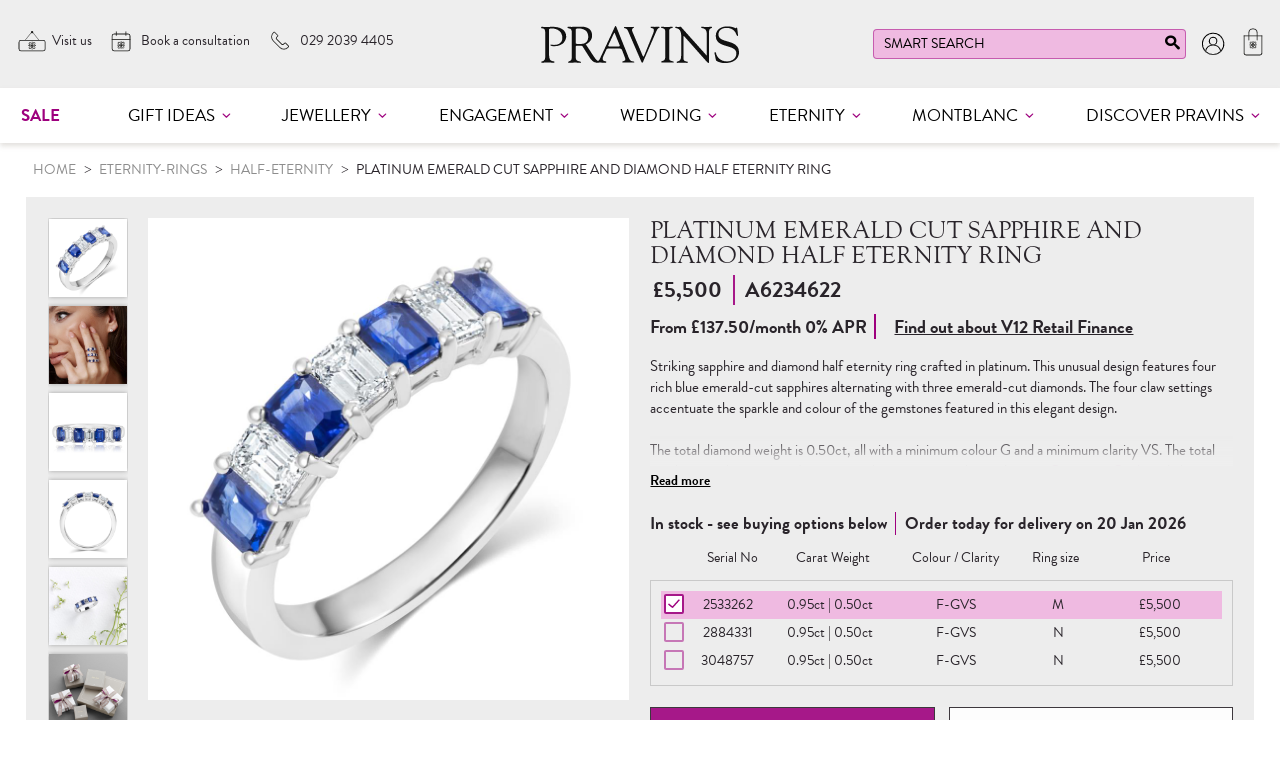

--- FILE ---
content_type: text/html; charset=utf-8
request_url: https://www.pravins.co.uk/p/A6234622/half-eternity/pravins/platinum-emerald-cut-sapphire-and-diamond-half-eternity-ring
body_size: 52110
content:
<!DOCTYPE html>
<html>
<head>
    <script type="text/javascript">
        "use strict";
        (function () { var method; var noop = function () { }; var methods = ['assert', 'clear', 'count', 'debug', 'dir', 'dirxml', 'error', 'exception', 'group', 'groupCollapsed', 'groupEnd', 'info', 'log', 'markTimeline', 'profile', 'profileEnd', 'table', 'time', 'timeEnd', 'timeStamp', 'trace', 'warn']; var length = methods.length; var console = (window.console = window.console || {}); while (length--) { method = methods[length]; if (!console[method]) { console[method] = noop; } } }());
        var solaConfig = {
            minPasswordLength: 7,
            cdnPath: 'https://content-pravins.sparkstone.co.uk/13/3',
			myURL: window.location.pathname,
			apiRoot: '/ajax/',
			root: '/',
			raygunApiKey: 'k0HHMDRZ7CIlb6e4xcK4tQ=='
		};
        if (solaConfig.cdnPath.slice(-1) === '/') { solaConfig.cdnPath = solaConfig.cdnPath.slice(0, -1); }
    </script>
    <meta charset="utf-8" />
    <meta name="viewport" content="width=device-width, initial-scale=1.0" />
    <title>Emerald Cut Sapphire and Diamond Half Eternity Ring | Pravins</title>
    <meta name="description" content="Striking sapphire and diamond half eternity ring crafted in platinum. This&#160;unusual design features&#160;four rich blue emerald-cut sapphires alternating with&#160;three emerald-cut diamonds. The four claw&#160;settings accentuate the sparkle and colour of the gemstones featured in this elegant design. Shop Pravins diamond eternity rings. Free UK delivery and gift wrap." />
    <meta name="keywords" content="Seven stone emerald-cut eternity ring with four sapphires and three dias all in claw settings. S.95 D.50 FG/VS" />
    <meta name="author" content="Sparkstone Ecommerce CMS" />
    <meta name="robots" content="INDEX,FOLLOW" />
    <link rel="canonical" href="https://www.pravins.co.uk/p/A6234622/half-eternity/pravins/platinum-emerald-cut-sapphire-and-diamond-half-eternity-ring" />
    
    
    <meta property="og:site_name" content="Pravins">

    <meta property="og:title" content="Emerald Cut Sapphire and Diamond Half Eternity Ring | Pravins" />
    <meta property="og:url" content="https://www.pravins.co.uk/p/A6234622/half-eternity/pravins/platinum-emerald-cut-sapphire-and-diamond-half-eternity-ring" />
    <meta property="og:description" content="Striking sapphire and diamond half eternity ring crafted in platinum. This&#160;unusual design features&#160;four rich blue emerald-cut sapphires alternating with&#160;three emerald-cut diamonds. The four claw&#160;settings accentuate the sparkle and colour of the gemstones featured in this elegant design. Shop Pravins diamond eternity rings. Free UK delivery and gift wrap." />
    <meta property="og:image" content="//content-pravins.sparkstone.co.uk/13/3/images/catalog/i/xl_47754-A6234622.jpg" />

    
    
    
    <meta name="google-site-verification" content="pgjLlvTytjfQnUOWeYssxvkOeirh0Pu18kBvH9_NBWk" />
    
    
<link rel="stylesheet" type="text/css" media="screen" href="https://content-pravins.sparkstone.co.uk/13/3/css/bti3geq.css?v=1" />
<link rel="stylesheet" type="text/css" media="screen" href="https://content-pravins.sparkstone.co.uk/13/3/css/slick.css?v=1" />
<link rel="stylesheet" type="text/css" media="screen" href="https://content-pravins.sparkstone.co.uk/13/3/css/owl.carousel.css?v=1" />
<link rel="stylesheet" type="text/css" media="screen" href="https://content-pravins.sparkstone.co.uk/13/3/css/easy-autocomplete.themes.css?v=1" />
<link rel="stylesheet" type="text/css" media="screen" href="https://content-pravins.sparkstone.co.uk/13/3/css/easy-autocomplete.css?v=1" />
<link rel="stylesheet" type="text/css" media="screen" href="https://content-pravins.sparkstone.co.uk/13/3/css/cookieControl.css?v=1-20130303221255" />
<link rel="stylesheet" type="text/css" media="screen" href="https://content-pravins.sparkstone.co.uk/13/3/css/owl.theme.css?v=1" />
<link rel="stylesheet" type="text/css" media="screen" href="https://content-pravins.sparkstone.co.uk/13/3/css/popup.css?v=1-20140211161613" />
<link rel="stylesheet" type="text/css" media="screen" href="https://content-pravins.sparkstone.co.uk/13/3/css/owl.transitions.css?v=1" />
<link rel="stylesheet" type="text/css" media="screen" href="https://content-pravins.sparkstone.co.uk/13/3/css/jquery-ui.css?v=1-20130320234412" />
<link rel="stylesheet" type="text/css" media="screen" href="https://content-pravins.sparkstone.co.uk/13/3/css/dynamic.css?v=1-20130904170127" />
<link rel="stylesheet" type="text/css" media="screen" href="https://content-pravins.sparkstone.co.uk/13/3/css/prettyPhoto.css?v=1-20130226104158" />
<link rel="stylesheet" type="text/css" media="screen" href="https://content-pravins.sparkstone.co.uk/13/3/css/prettyPopin.css?v=1-20180129140544" />
<link rel="stylesheet" type="text/css" media="screen" href="https://content-pravins.sparkstone.co.uk/13/3/css/slick-theme.css?v=1-20220331132918" />
<link rel="stylesheet" type="text/css" media="screen" href="https://content-pravins.sparkstone.co.uk/13/3/css/jquery.qty.css?v=1-20180301104426" />
<link rel="stylesheet" type="text/css" media="screen" href="https://content-pravins.sparkstone.co.uk/13/3/css/slick.css?v=1" />
<link rel="stylesheet" type="text/css" media="screen" href="https://content-pravins.sparkstone.co.uk/13/3/css/common.css?v=1-20221111165438" />
<!--[if (lt IE 9)]><link rel="stylesheet" type="text/css" media="screen" href="https://content-pravins.sparkstone.co.uk/13/3/css/fixes/ie8.css?v=1-20140312150606" /><![endif]-->
<link rel="stylesheet" type="text/css" media="screen" href="https://content-pravins.sparkstone.co.uk/13/3/css/smartphoto.min.css?v=1" />
<link rel="stylesheet" type="text/css" media="screen" href="https://content-pravins.sparkstone.co.uk/13/3/css/nouislider.css?v=1" />


    <link rel="apple-touch-icon-precomposed" sizes="144x144" href="https://content-pravins.sparkstone.co.uk/13/3/images/ico/apple-touch-icon-144-precomposed.png">
    <link rel="apple-touch-icon-precomposed" sizes="114x114" href="https://content-pravins.sparkstone.co.uk/13/3/images/ico/apple-touch-icon-114-precomposed.png">
    <link rel="apple-touch-icon-precomposed" sizes="72x72" href="https://content-pravins.sparkstone.co.uk/13/3/images/ico/apple-touch-icon-72-precomposed.png">
    <link rel="apple-touch-icon-precomposed" href="https://content-pravins.sparkstone.co.uk/13/3/images/ico/apple-touch-icon-57-precomposed.png">
    <link rel="shortcut icon" type="image/x-icon" href="https://content-pravins.sparkstone.co.uk/13/3/images/ico/favicon.png">

    <script type="text/javascript" src="https://code.jquery.com/jquery-1.11.3.min.js"></script>
    
    
    
<script type="text/javascript" src="https://content-pravins.sparkstone.co.uk/13/3/js/jquery-1.10.2.min.js?v=1-20121129134035"></script>
<script type="text/javascript" src="https://content-pravins.sparkstone.co.uk/13/3/js/min/knockout.min.js?v=1-20230504171653"></script>
<script type="text/javascript" src="https://content-pravins.sparkstone.co.uk/13/3/js/tk-font.js?v=1"></script>
<script type="text/javascript" src="https://content-pravins.sparkstone.co.uk/13/3/js/tp.widget.bootstrap.min.js?v=1"></script>
<script type="text/javascript" src="https://content-pravins.sparkstone.co.uk/13/3/js/jquery.elevatezoom.js?v=1"></script>
<script type="text/javascript" src="https://content-pravins.sparkstone.co.uk/13/3/js/jquery.easy-autocomplete.min.js?v=1"></script>
<script type="text/javascript" src="https://content-pravins.sparkstone.co.uk/13/3/js/jquery.datetimepicker.full.min.js?v=1"></script>
<script type="text/javascript" src="https://content-pravins.sparkstone.co.uk/13/3/js/setgclidtocookie.js?v=1"></script>
<script type="text/javascript" src="https://content-pravins.sparkstone.co.uk/13/3/js/jquery.lazy.min.js?v=1"></script>
<script type="text/javascript" src="https://content-pravins.sparkstone.co.uk/13/3/js/jquery-ui.min.js?v=1-20130224120535"></script>
<script type="text/javascript" src="https://content-pravins.sparkstone.co.uk/13/3/js/owl.carousel.js?v=1"></script>
<!--[if (lte IE 7)]><script type="text/javascript" src="https://content-pravins.sparkstone.co.uk/13/3/js/lte-ie7.js?v=1-20130826094214"></script><![endif]-->
<script type="text/javascript" src="https://content-pravins.sparkstone.co.uk/13/3/js/app/global.js?v=1-20241011091554"></script>
<!--[if (lt IE 9)]><script type="text/javascript" src="https://content-pravins.sparkstone.co.uk/13/3/js/modernizr.custom.14074.js?v=1-20130224120234"></script><![endif]-->
<script type="text/javascript" src="https://content-pravins.sparkstone.co.uk/13/3/js/reviews_slider.js?v=1-20210723145838"></script>
<script type="text/javascript" src="https://content-pravins.sparkstone.co.uk/13/3/js/init_owl.js?v=1"></script>
<script type="text/javascript" src="https://content-pravins.sparkstone.co.uk/13/3/js/slick.js?v=1"></script>
<script type="text/javascript" src="https://content-pravins.sparkstone.co.uk/13/3/js/smartphoto.min.js?v=1"></script>
<script type="text/javascript" src="https://content-pravins.sparkstone.co.uk/13/3/js/nouislider.min.js?v=1"></script>
<script type="text/javascript" src="https://www.googletagmanager.com/gtag/js?id=AW-960176293" async></script>
<script>window.dataLayer = window.dataLayer || [];function gtag(){dataLayer.push(arguments);}gtag("js", new Date());gtag("config", "AW-960176293");</script>
<script src='https://www.google.com/recaptcha/api.js' async defer></script>
<script>(function(w,d,t,r,u){var f,n,i;w[u]=w[u]||[],f=function(){var o={ti:"56290210"};o.q=w[u],w[u]=new UET(o),w[u].push("pageLoad")},n=d.createElement(t),n.src=r,n.async=1,n.onload=n.onreadystatechange=function(){var s=this.readyState;s&&s!=="loaded"&&s!=="complete"||(f(),n.onload=n.onreadystatechange=null)},i=d.getElementsByTagName(t)[0],i.parentNode.insertBefore(n,i)})(window,document,"script","//bat.bing.com/bat.js","uetq");</script>


    <script> if (!isInFrame()) { 
(function(i,s,o,g,r,a,m){i['GoogleAnalyticsObject']=r;i[r]=i[r]||function(){
(i[r].q=i[r].q||[]).push(arguments)},i[r].l=1*new Date();a=s.createElement(o),
m=s.getElementsByTagName(o)[0];a.async=1;a.src=g;m.parentNode.insertBefore(a,m)
})(window,document,'script','//www.google-analytics.com/analytics.js','ga');
ga('create','UA-11659954-1','auto');
ga('send','pageview');
  } </script>

    

    <script src="/js/app/globalV2.js" type="text/javascript"></script>
    <link rel="stylesheet" type="text/css" href="/resources/css/customCSS.css" />

</head>
<body  >
    <script>dataLayer = [{'pageCategory': 'ProductPage', 'paymentMethod': '', 'visitorType': 'high-value' }]</script><noscript><iframe src='//www.googletagmanager.com/ns.html?id=GTM-N6VQB87'
height='0' width='0' style='display:none;visibility:hidden'></iframe></noscript>
<script>(function(w,d,s,l,i){w[l]=w[l]||[];w[l].push({'gtm.start':
new Date().getTime(),event:'gtm.js'});var f=d.getElementsByTagName(s)[0],
j=d.createElement(s),dl=l!='dataLayer'?'&l='+l:'';j.async=true;j.src=
'//www.googletagmanager.com/gtm.js?id='+i+dl;f.parentNode.insertBefore(j,f);
})(window,document,'script','dataLayer','GTM-N6VQB87');</script>

    <form id="sparkstone">
        <input type="hidden" id="pagehistory">
        <input type="hidden" id="pageRequestId" value="12141068" />
        <input type="hidden" id="signature" value="194061" />
        <input type="hidden" id="cdn" value="https://content-pravins.sparkstone.co.uk/13/3" />
        <input type="hidden" id="catalogTypeID" value="Product" />
        <input type="hidden" id="catalogID" value="A6234622" />
    </form>
    <div class="bg clearfix MP88" id="backgroundScene"><style>
	/*enable to hide BF menu*/
	.menuHide{
	display:none !important;
	}
	@media only screen and (max-width: 679px){
	.video__file video {
	-o-object-fit: contain;
	object-fit: contain;

	}
	}
</style>
<script>
//	function loadCookieControl(callback) {
//	var script = document.createElement('script');
//	script.src = 'https://cc.cdn.civiccomputing.com/9/cookieControl-9.x.min.js';
//	script.async = true;
//	script.onload = function () {
//	console.log('Cookie Control script loaded');
//	if (typeof callback === 'function') callback();
//	};
//	script.onerror = function () {
//	console.error('Failed to load Cookie Control script');
//	};
//	document.head.appendChild(script);
//	}
</script>
<script>
//	loadCookieControl(function () {
//	CookieControl.load(config);
//	});
</script>
<div id="headerContainer">

	<header class="stickyHeader">
		<!--<div class="topborder mob"></div>-->

		<div class="container grid">

			<div class="menu-btn mob js-toggle-mobile-menu">
				<span class="menu-icon" title="Menu">
					<div class="bar1"></div>
					<div class="bar2"></div>
					<div class="bar3"></div>
				</span>
			</div>

			<div class="topNav_left">
				<ul class="topNav_links">
					<li class="desk store-link">
						<a href="/our-boutiques">
							<span class="icon-pravins icon-boutiques" title="Visit our boutiques"></span>
							<span class="fw-text" title="Visit our boutiques">Visit us</span>
						</a>
					</li>
					<li class="desk consultant-link">
						<a class="js-toggle-mobile-booking" href="javascript:;" title="Book Viewing">
							<span class="icon-pravins icon-book-appointment" title="Book a consultation"></span>
							<span class="fw-text" title="Book a consultation">Book a consultation</span>
						</a>
					</li>
					<li class="desk phone-link">
						<a href="tel:+442920394405" class="phone-link-tag">
							<span class="icon-pravins icon-call-us" title="Call us"></span>
							<span class="fw-text phone-number" title="Call us">029&nbsp;2039&nbsp;4405</span>
						</a>
						<script> 
							if (window.location.origin.indexOf("pravins.co.uk") >= 0) 
							{
							gtag('config', 'AW-960176293/H-fRCJzIrJICEKXB7MkD', { 'phone_conversion_number': '02920394405' }); 
							}	
						</script> 
					</li>
				</ul>
			</div>

			<div class="topNav_right loginWrapper">
				<ul class="topNav_links loginList">
					<li class="search search-desktop">
						        <form  class="quickSearchForm" action="javascript:;" id="quickSearchForm" method="post" onsubmit="searchSubmit();">
            
            <input id="keyword" name="search" placeholder="Smart search" type="text" value="">
            <button class="icon-search" onclick="$('.quickSearchForm').submit();" title="click here to submit your search"></button> <input id="defaultSearch" type="hidden" value="Smart search">
        </form> 
					</li>
					<li class="search-btn mob"><!--<span class="icon-search" onclick="$('#keyword').trigger('click');"  title="Search Pravins website"></span>--></li>
					<li>
						
<div class="account-link">
<span class="tabl">
	<a href="/account-login" title="Log in"><span class="icon-pravins icon-your-account large"></span>
		<span class="sr-only">Log in</span>
	</a>
</span>
</div>

					</li>
					<li class="basket-link">
						 
<div class="component basket" id="sscMBC" rel="18" data-items="0">

	<button class="view_mb">
		<span aria-hidden="true" class="icon icon-bag" title="My shopping bag"> </span>
		<span class="items" data-basket-count="0">0</span>
	</button>

	<div class="mb_panel popoutForm" id="miniBasket">
		<header class="basket-header">
			<span class="icon-pravins icon-mob-cross"></span>
			<h3>Shopping Bag</h3>
		</header>
		<section class="basket-table">
			<ul class="product_list">
				
	<li class="empty-basket">
		<h3>Sorry, there are no items in your basket</h3>
	</li>
	

			</ul>
			<ul class="basket-total">
				


			</ul>
		</section>
		
	</div>


	<script>
		$(document).ready(function () {
		var value_or_null = (document.cookie.match(/^(?:.*;)?\s*Customer\s*=\s*([^;]+)(?:.*)?$/) || [, null])[1];
		var pageURL = $(location).attr("href").split('/').pop();
		if (value_or_null == null) {
		if (pageURL == "guest") {
		if (typeof proceedAsGuest != 'undefined') {
		if (proceedAsGuest != "not" || proceedAsGuest != "false") {
		$(".GuestCheckoutText").fadeIn();
		}
		}
		}
		}
		});
	</script>
	
					</li>
				</ul>
			</div>

			<div class="header__logo-container">
				<a class="logo" href="/">
					<span class="screen-reader-text" title="Pravins logo">Pravins brand</span>
				</a>
			</div>

		</div>
		<div class="mob mobSearchParent"><div class="mobSearch" onclick="$('#keyword').trigger('click');">SMART SEARCH<svg class="" fill="#fff" height="24" viewBox="0 0 24 24" width="24" xmlns="http://www.w3.org/2000/svg"><path d="M15.5 14h-.79l-.28-.27C15.41 12.59 16 11.11 16 9.5 16 5.91 13.09 3 9.5 3S3 5.91 3 9.5 5.91 16 9.5 16c1.61 0 3.09-.59 4.23-1.57l.27.28v.79l5 4.99L20.49 19l-4.99-5zm-6 0C7.01 14 5 11.99 5 9.5S7.01 5 9.5 5 14 7.01 14 9.5 11.99 14 9.5 14z"></path></svg></div></div>
		<script>(function (w, d, t, r, u) { var f, n, i; w[u] = w[u] || [], f = function () { var o = { ti: "56290210" }; o.q = w[u], w[u] = new UET(o), w[u].push("pageLoad") }, n = d.createElement(t), n.src = r, n.async = 1, n.onload = n.onreadystatechange = function () { var s = this.readyState; s && s !== "loaded" && s !== "complete" || (f(), n.onload = n.onreadystatechange = null) }, i = d.getElementsByTagName(t)[0], i.parentNode.insertBefore(n, i) })(window, document, "script", "//bat.bing.com/bat.js", "uetq");</script>
		<script
		type="text/javascript">(function (c, l, a, r, i, t, y) { c[a] = c[a] || function () { (c[a].q = c[a].q || []).push(arguments) }; t = l.createElement(r); t.async = 1; t.src = "https://www.clarity.ms/tag/" + i; y = l.getElementsByTagName(r)[0]; y.parentNode.insertBefore(t, y); })(window, document, "clarity", "script", "3z6cdyjp9m");</script>
	</header>

	<nav class="searchContainer popoutForm" id="Nav2">
		<header>
			<span class="icon icon-mob-cross"></span>
			<h2>Search</h2>
		</header>
		<section class="content">
			<div class="search search-mobile"></div>
			<div class="recentViewMob">
				<div class="btn">Recently viewed</div>
				

<article class="productscroll productscrollGrid product summary stamp clearfix" itemscope itemtype="https://schema.org/Product">
	<div style="display:none;" itemprop="sku">A6234622</div>
	<a href="/p/A6234622/half-eternity/pravins/platinum-emerald-cut-sapphire-and-diamond-half-eternity-ring" itemprop="url" title="Platinum Emerald Cut Sapphire and Diamond Half Eternity Ring">
		
		<img alt="Platinum Emerald Cut Sapphire and Diamond Half Eternity Ring thumbnail " class="prodImg" id="stampImage_5412" itemprop="image" src="//content-pravins.sparkstone.co.uk/13/3/images/catalog/i/l_47754-A6234622.jpg"/>
	</a>
	<div class="prodName" itemprop="name"><a href="/p/A6234622/half-eternity/pravins/platinum-emerald-cut-sapphire-and-diamond-half-eternity-ring">Platinum Emerald Cut Sapphire and Diamond Half Eternity Ring</a></div>
	<meta itemprop="sku" content="A6234622" />
	<meta itemprop="description"content="Platinum Sapphire & Diamond Ring">
	<div class="prodOffer " itemprop="offers" itemscope="" itemtype="https://schema.org/Offer">
		<!--<div class="">-->
			
			<span class="prodPrice RRP"><span class=""><span class="small"></span><span id="wpinc_5412" class="strike"></span></span></span>
			<!--<span class="prodPrice"><span><span class="small">&nbsp;</span><span id="pinc_5412" class="priceTxt"><span content="&pound;5,500.00">&pound;5,500.00</span></span></span></span>-->
			<span class="prodPrice"><span><span class="small">&nbsp;</span><span class=""><span content="5500">£5500</span><span class="leftPole">A6234622</span></span></span></span>
			<span itemprop="description" style="display:none;">Platinum Sapphire & Diamond Ring</span>
			<meta itemprop="availability" content="https://schema.org/InStock" />
			<meta itemprop="url" content="/p/A6234622/half-eternity/pravins/platinum-emerald-cut-sapphire-and-diamond-half-eternity-ring">
			<meta itemprop="priceCurrency" content="GBP">
			<meta itemprop="price" content="4583.33">
		<!--</div>-->
		<!--<div class="stockCode ">
			A6234622
		</div>	-->
	</div>
	<input type="hidden" id="Qty5412" name="Qty5412" value="1" action="add"/>
<input type="hidden" id="stockcode_5412" name="stockcode_5412" value="A6234622" />
<input type="hidden" id="isMatrix_5412" name="isMatrix_5412" value="False" />
<input type="hidden" id="isSuper_5412" name="isSuper_5412" value="False" />
<input type="hidden" id="inSuper_5412" name="inSuper_5412" value="False" />
<input type="hidden" id="inWishList_5412" name="inWishList_5412" value="False" />
<input type="hidden" id="isAssembly_5412" name="isAssembly_5412" value="False" />
<input type="hidden" id="hasOuters5412" name="hasOuters5412" value="False" />
<input type="hidden" id="isMiniBasket_5412" name="isMiniBasket_5412" value="True" />
<input type="hidden" id="axisCount_5412" name="axisCount_5412" value="0" />
<input type="hidden" id="allowOOSPurchase_5412" name="allowOOSPurchase_5412" value="false" />
<input type="hidden" id="allowOOSEmail_5412" name="allowOOSEmail_5412" value="false" />
<input type="hidden" id="isProductStamp_5412" name="isProductStamp_5412" value="true" />
<input type="hidden" id="overrideCustomerGridList_5412" name="overrideCustomerGridList_5412" value="false" />
<input type="hidden" id="subscribeDiscount_5412" name="subscribeDiscount_5412" value="0" />
<input type="hidden" id="subscribeRepetitions_5412" name="subscribeRepetitions_5412" value="0" />
<input type="hidden" id="canAddToBasket_5412" name="canAddToBasket_5412" value="true" />

</article>




			</div>
		</section>
	</nav>

	<nav class="enquireContainer popoutForm" id="Nav3">
		<header>
			<span class="icon icon-mob-cross"></span>
			<h2>Enquire</h2>
			<p>Enquire about: <span id="eqprodname"></span></p>
		</header>
		<section class="enquireForm">
			
<div id="commentThankyou" style="padding: 30px; display:none;">
    
    <h3>Thank you!</h3>
    <p class="thankYouText">We have received your enquiry and will respond to you as soon as possible. For urgent enquiries please call us using the telephone number below.</p>
	<p>Phone us on <a href="tel:+442920394405"  class="phone-link-tag" style="color: black">029 2039 4405</a></p>
    
</div>
<section id="commentContents">
	
<script>
	
	const ipField3 = document.getElementById("formfriendname");

	// Only run the IP fetch if at least one field exists
	if (ipField3) {
	fetch("https://api.ipify.org?format=json")
	.then(r => r.json())
	.then(data => {
	console.log("Public IP:", data.ip);

	if (ipField3) {
	ipField3.value = data.ip;
	}
	});
	}
</script>
<form action="javascript:;" data-type="contactProductForm" data-validate="true" id="contactProductForm" method="post" name="contactProductForm">
    <section>
        <dl class="contact-form--name">
            <dt class="label sr-only">Name:</dt>
            <dd class="input koval_field"><input class="koval_required" name="name" placeholder="Name" required size="34" title="Your name is required." type="text" value=""/></dd>
       </dl>
	   <dl class="contact-form--email">
            <dt class="label sr-only">Email:</dt>
            <dd class="input koval_field"><input id="contactFormEmail" class="koval_email koval_required" name="email" placeholder="Email" required size="34" title="A valid email is required." type="text" value=""/></dd>
		</dl>
	   <dl class="contact-form--phone">
            <dt class="label sr-only">Phone:</dt>
            <dd class="input koval_field"><input class="koval_phone koval_required" name="telephone" placeholder="Phone" required size="34" title="A valid phone number is required." type="text"/></dd>
		</dl>
	   <!--<dl class="contact-form--pcode">
            <dt class="label sr-only">Post Code:</dt>
			<dd class="input koval_field"><input class="koval_postcode koval_required" name="postcode" placeholder="Post Code" required size="34" title="A post code is required." type="text"/></dd>
       </dl>-->
	   <dl class="contact-form--boutique">
            <dt class="label sr-only">Choose your closest boutique:</dt>
            <dd class="input">
                <!--<select class="" name="vp_appointmentBranch">
					<option selected="selected">Choose your closest boutique:</option>
                    <option value="Cardiff">Cardiff</option>
                    <option value="Reading">Reading</option>
                    <option value="Online">Online only</option>
                </select>-->
					<div class="radio-branch">
						<p>Choose your closest boutique:</p>
						<div class="grid3accross">
						<label>
							<input type="radio" name="vp_appointmentBranch" value="Cardiff" checked>
								Cardiff
						</label>
						<label>
							<input type="radio" name="vp_appointmentBranch" value="Reading">
								Reading
						</label>
						<label>
							<input type="radio" name="vp_appointmentBranch" value="Milton Keynes">
								Milton Keynes
						</label>
						<label>
							<input type="radio" name="vp_appointmentBranch" value="Online">
								Online only
						</label>
						</div>
					</div>
            </dd>
       </dl>
	   <dl class="contact-form--message">
            <dt class="label sr-only">Your message:</dt>
            <dd>
                <textarea class="koval_required" placeholder="Your message" cols="50" name="comment" required rows="5" title="A message is required"></textarea>
            </dd>
		</dl>
	   <!--<dl class="contact-form--preference" >
            <dt class="label">How would you like us to get in touch?</dt>
            <div class="form_group inline">
                <dd class="input koval_field">
                    <label>
                        <input value="Telephone" name="friendname" type="checkbox"/> Phone
                    </label>
                </dd>
                <dd class="input koval_field">
                    <label>
                        <input value="WhatsApp" name="lastname" type="checkbox" /> WhatsApp
                    </label>
                </dd>
                <dd class="input koval_field">
                    <label>
                        <input value="Email" name="friendemail" type="checkbox" /> Email
                    </label>
                </dd>
            </div>
        </dl>-->
        
    </section>

    <footer>
        <input class="btn btn-primary" type="submit" value="Submit">
        <input name="emailtype" type="hidden" value="1"/>
        <input id="formStockCode2" name="stockcode" type="hidden" value=""/>
		<input id="formfriendname2" name="friendname" type="hidden" value="" />
		<div class="g-recaptcha" data-sitekey="6LfEdUwqAAAAAMLnPDmFwrn_Q551FVmTtxqcNz-c"></div>
    </footer>
		
    </form>
    
</sectionn>


		</section>
	</nav>

	<nav class="bookingContainer popoutForm" id="Nav4">
		<header>
			<span class="icon icon-mob-cross"></span>
			<h2>Arrange a consultation</h2>
		</header>
		<section class="bookingForm">
			
<section id="appointmentContents" class="sdbContact">
	
<form action="javascript:;" data-type="contactAppointment" data-validate="true" id="contactProductForm2" method="post"
	name="contactAppointment">
	<section>
		<dl class="">
			<dt class="label sr-only">Name:</dt>
			<dd class="input koval_field"><input class="koval_required" name="name" placeholder="Name" required
			size="34" title="Your name is required." type="text" value="" /></dd>

			<dt class="label sr-only">Email:</dt>
			<dd class="input koval_field"><input id="bookingEmail" class="koval_email koval_required" name="email" placeholder="Email"
			required size="34" title="A valid email is required." type="text" value="" /></dd>

			<dt class="label sr-only">Phone:</dt>
			<dd class="input koval_field"><input class="koval_phone koval_required" name="telephone" placeholder="Phone"
			required size="34" title="A valid phone number is required." type="text" /></dd>

			<dt class="label sr-only">Choose your location:</dt>
			<div class="">
				<dd class="input">
					<!--<select class="select-branch" name="vp_appointmentBranch">
						<option value="none" selected="selected">Choose your location:</option>
						<option value="Cardiff">Cardiff</option>
						<option value="Reading">Reading</option>
						<option value="Virtual">Virtual</option>
					</select>-->
					<div class="radio-branch">
						<p>Choose your location:</p>
						<div class="grid3accross">
						<label>
							<input type="radio" name="vp_appointmentBranch" value="Cardiff" checked>
								Cardiff
						</label>
						<label>
							<input type="radio" name="vp_appointmentBranch" value="Reading">
								Reading
						</label>
						<label>
							<input type="radio" name="vp_appointmentBranch" value="Milton Keynes">
								Milton Keynes
						</label>
						<label>
							<input type="radio" name="vp_appointmentBranch" value="Virtual">
								Virtual
						</label>
						</div>
					</div>
					

				</dd>
			</div>
			
			
<!--<div class="">*Our Reading boutique is temporarily closed for refurbishment - appointments available from Monday 20th of June</div>-->
			<dt class="label">Select a date and time</dt>
			<dd class="input datePickerGrid">
				<input type="text"  required="required" id="datepicker" name="vp_appointmentDate" class="form-control"  placeholder="Date">
					<input type="text"  required="required" id="timepicker" name="vp_appointmentTime" class="form-control" placeholder="Time">
						
			</dd><input name="vp_appointmentDateTime" class="koval_required" id="datetimepicker" type="text" required="required" style="display:none;">
			<div class="label time-note" id="timeNote"></div>

			<dt class="label">Details:</dt>
			<dd>
				<textarea
					placeholder="Please specify the product title of the item you would like to view and any other details."
					class="koval_required" cols="50" name="vp_appointmentDetails" required rows="6"
				title="A message is required"></textarea>
			</dd>
		</dl>

	</section>

	<footer>
			<input name="emailtype" type="hidden" value="8" />
			<input name="vp_productname" type="hidden" value="8" />
			<input id="formStockCode" name="stockcode" type="hidden" value="" />
			<input id="formfriendname" name="friendname" type="hidden" value="" />
			<div class="g-recaptcha" data-sitekey="6LfEdUwqAAAAAMLnPDmFwrn_Q551FVmTtxqcNz-c"></div>
			<input id="bookingSubmitBtn" class="btn btn-primary" type="submit" value="Submit">
	</footer>

	<style>
		.datePickerGrid{
		display: grid;
		grid-template-columns: auto auto;}
		
		.xdsoft_datetimepicker .xdsoft_datepicker, .xdsoft_datetimepicker .xdsoft_timepicker  {
		width: 100%;
		}
		
		.xdsoft_datetimepicker .xdsoft_timepicker .xdsoft_next, .xdsoft_datetimepicker .xdsoft_timepicker .xdsoft_prev {
		margin-left: 36%;
		}
		.grid3accross{
		display: grid;
		grid-template-columns: auto auto auto;
		}
		.grid3accross label {
		display: grid;
		grid-template-columns: auto auto;
		margin-bottom: 5px;
		}
		.popoutForm footer {
		z-index: 23;
		}
		.popoutForm .bookingForm #appointmentContents form section, #commentContents form section {
		padding: 0.5em 2.5em;
		}
		.bookingForm #appointmentContents form section, #commentContents form section {
		padding: 0.5em 0.5em;
		}
		
		.grid3accross label input[type=radio] {
		margin: 0;
		}

	</style>
</form>
<script>
	
	// Try to find the fields (they may or may not exist)
	const ipField1 = document.getElementById("formfriendname");
	const ipField2 = document.getElementById("formfriendname2");

	// Only run the IP fetch if at least one field exists
	if (ipField1 || ipField2) {
	fetch("https://api.ipify.org?format=json")
	.then(r => r.json())
	.then(data => {
	console.log("Public IP:", data.ip);

	if (ipField1) {
	ipField1.value = data.ip;
	}

	if (ipField2) {
	ipField2.value = data.ip;
	}
	});
	}
</script>

</section>
<section id="appointmentThankyou" style="display:none;">
	
<h3>Thank you!</h3>
<p>We have received your enquiry and will respond to you as soon as possible. For urgent enquiries please call us using the
telephone number below.</p>
<br />
<p>Phone us on <a href="tel:+442920394405"  class="phone-link-tag" style="color: black">029 2039 4405</a></p>

</section>

		</section>
	</nav>
	<nav class="klaraCalcContainer popoutForm" id="Nav5">
		<header>
			<h2>SHOP NOW, PAY LATER WITH</h2><div class="KlarnaPaymentPink"></div>
			<span class="icon icon-mob-cross"></span>
		</header>
		<section class="klarnaCalc">
			<div  class="klarnaCalcPayIn3">
				<div class="klarnaCalcHeader">Pay In 3 | Make three easy payments of <span class="klarnaPI3Value"></span></div>
				<div>
					<ol>
						<li>Select Klarna Pay In 3 at Checkout</li>
						<li>Make the initial payment to receive your order</li>
						<li>Make the remaining payments after 30 and 60 days respectively</li>
					</ol>
				</div>
			</div>
			<div  class="klarnaCalcPayLater" style="display:none;">
				<div  class="klarnaCalcHeader">Pay Later 30 | Up to 30 days to pay</div>
				<div>
					<ol>
						<li>Select Klarna Pay Later 30 at Checkout</li>
						<li>Input your card details</li>
						<li>Make payment 30 days after purchase</li>
					</ol>
				</div>

			</div>
			<div  class="klarnaCalcPayinX" style="display:none;">
				<div  class="klarnaCalcHeader">Interest Free Credit | Apply for finance and payover 6, 12 or 24 months at 0% interest</div>
				<div>
					<ol>
						<li>Select Klarna IFC at Checkout and complete the finance application</li>
						<li>Pay 10% Deposit for purchases over £1000</li>
						<li>Pay monthly instalments over the term</li>
					</ol>
				</div>
				
				<div class="klarnaIFCPayGrid">
					<div>6 monthly payments of <span class="klarnaIFC6monthly"></span></div>
					<div>12 monthly payments of <span class="klarnaIFC12monthly"></span></div>
					<div>24 monthly payments of <span class="klarnaIFC24monthly"></span></div>
					
					<!--<div>12 Month Credit Example</div>
					<div>10% deposit of <span class="klarnaIFCtenPC"></span></div>
					<div>12 monthly payments of <span class="klarnaIFCmonthly"></span></div>-->
				</div>
			</div>
		</section>
	</nav>
	
<div class="mainnav">
	<nav class="megamenuContainer container" id="Nav1">
		<div class="menu-btn mob">
			<!--<div class="topborder mob"></div>-->
			<span class="icon-mob-cross js-toggle-mobile-menu"></span>
			<a class="logo" href="/">
				<span class="screen-reader-text">Pravins Logo</span>
			</a>
			<ul class="floatr topnav mobAccLogout">
				
<div class="account-link">
<span class="tabl">
	<a href="/account-login" title="Log in"><span class="icon-pravins icon-your-account large"></span>
		<span class="sr-only">Log in</span>
	</a>
</span>
</div>

			</ul>
		</div>
		<div class="mobile-scoll container">
			<div class="level1">
				<nav style="margin-bottom:0px !important;">
					<ul class="productNav" itemscope itemtype="https://schema.org/SiteNavigationElement">
						
<li class="menuPink menuStrong arrowHide menuHide " id="">
	<a  data-menu="header_mega_menu_megamenu_37" href="/c/6100/christmas-gift-ideas" itemprop="url" target="_top" title="CHRISTMAS"><span
	itemprop="name">CHRISTMAS</span></a>
</li>

<li class="menuStrong menuPink arrowHide " id="">
	<a  data-menu="header_mega_menu_megamenu_38" href="/c/6011" itemprop="url" target="_top" title="SALE"><span
	itemprop="name">SALE</span></a>
</li>

<li class="menuOption menuBlack             " id="">
	<a  data-menu="header_mega_menu_megamenu_32" href="javascript:;" itemprop="url" target="_top" title="GIFT IDEAS"><span
	itemprop="name">GIFT IDEAS</span></a>
</li>

<li class="menuOption menuBlack           " id="categoryJewelleryLink">
	<a  data-menu="header_mega_menu_megamenu_26" href="javascript:;" itemprop="url" target="_top" title="JEWELLERY"><span
	itemprop="name">JEWELLERY</span></a>
</li>

<li class="menuOption menuBlack                              " id="categoryEngagementLink">
	<a  data-menu="header_mega_menu_megamenu_7" href="javascript:;" itemprop="url" target="_top" title="ENGAGEMENT"><span
	itemprop="name">ENGAGEMENT</span></a>
</li>

<li class="menuOption menuBlack                " id="categoryWeddingLink">
	<a  data-menu="header_mega_menu_megamenu_9" href="javascript:;" itemprop="url" target="_top" title="WEDDING"><span
	itemprop="name">WEDDING</span></a>
</li>

<li class="menuOption menuBlack                  " id="categoryEternityLink">
	<a  data-menu="header_mega_menu_megamenu_10" href="javascript:;" itemprop="url" target="_top" title="ETERNITY"><span
	itemprop="name">ETERNITY</span></a>
</li>

<li class="menuOption menuBlack         " id="categoryMontBlancLink">
	<a  data-menu="header_mega_menu_megamenu_34" href="javascript:;" itemprop="url" target="_top" title="MONTBLANC"><span
	itemprop="name">MONTBLANC</span></a>
</li>

<li class="menuOption menuBlack                     " id="categoryDiscoverLink">
	<a  data-menu="header_mega_menu_megamenu_11" href="javascript:;" itemprop="url" target="_top" title="Discover Pravins"><span
	itemprop="name">DISCOVER PRAVINS</span></a>
</li>

					</ul>
				</nav>
				<nav class="mob">
					<ul class="productNav extralinks" itemscope itemtype="https://schema.org/SiteNavigationElement">
						<li class="store-link">
							<a href="/our-boutiques">
								<span class="icon-pravins icon-boutiques" title="Visit our boutiques"></span>
								<span class="fw-text" title="Visit our boutiques">Visit us</span>
							</a>
						</li>
						<li class="consultant-link">
							<a class="js-toggle-mobile-booking" href="javascript:;" title="Book Viewing">
								<span class="icon-pravins icon-book-appointment" title="Book a consultation"></span>
								<span class="fw-text" title="Book a consultation">Book a consultation</span>
							</a>
						</li>
						<li class="phone-link">
							<a href="tel:+442920394405"  class="phone-link-tag">
								<span class="icon-pravins icon-call-us" title="Call us"></span>
								<span class="fw-text phone-number" title="Call us">Call us 029 2039 4405</span>
							</a>
						</li>
						<li class="accounts-link">
							<a href="/account">
								<span class="icon-pravins icon-your-account large"></span>
								<span class="fw-text" title="Call us">My Account</span>
							</a>
						</li>
					</ul>
				</nav>
			</div>
			<div class="container menuPanels level2">
				
<div class="megamenu clearfix row-fluid" data-menutype="header_mega_menu_megamenu" id="header_mega_menu_megamenu_37">
	[missing element 6]
</div>

<div class="megamenu clearfix row-fluid" data-menutype="header_mega_menu_megamenu" id="header_mega_menu_megamenu_38">
	[missing element 6]
</div>

<div class="megamenu clearfix row-fluid" data-menutype="header_mega_menu_megamenu" id="header_mega_menu_megamenu_32">
	<ul class="nav__sub VALENTINES">
    <li class="nav__parent nav-back js-back mob">
        <h4 class="nav__link">
            Back
        </h4>
    </li>
    <li class="nav__parent">
        <h4>GIFT IDEAS</h4>
        <ul class="nav__sub">
            <li class=" active nav__link">
                <a class="nav__link sl-list-anchor" style="font-weight: 700; color: #9e007e;"href="/c/9013/new-in">New In</a>
            </li>
            <li class=" active nav__link">
                <a class="nav__link sl-list-anchor" href="/c/6048/diamond-gift-ideas">Diamond Gift Ideas</a>
            </li>
            <li class=" active nav__link">
                <a class="nav__link sl-list-anchor" href="/c/6049/coloured-gemstone-gift-ideas">Coloured Gemstone Gift Ideas</a>
            </li>
            <li class=" active nav__link">
                <a class="nav__link sl-list-anchor" href="/c/6050/jewellery-gift-sets">Jewellery Gift Sets</a>
            </li>
            <li class=" active nav__link">
                <a class="nav__link sl-list-anchor" href="/c/9034/gifts-for-him">Gifts For Him</a>
            </li>
            <li class=" active nav__link">
                <a class="nav__link sl-list-anchor" href="/c/9017/gifts-for-her">Gifts For Her</a>
            </li>
        </ul>
    </li>
    <li class="nav__parent">
        <h4>GIFT IDEAS BY PRICE</h4>
        <ul class="nav__sub">
            <li class=" nav__link">
                <a class="nav__link sl-list-anchor" href="/c/6025/gifts-under-500">Gifts under £500</a>
            </li>
            <li class=" nav__link">
                <a class="nav__link sl-list-anchor" href="/c/6007/gifts-under-1500">Gifts under £1500</a>
            </li>
            <li class=" nav__link">
                <a class="nav__link sl-list-anchor" href="/c/6005/gifts-under-3000">Gifts under £3000</a>
            </li>
        </ul>
    </li>
    <li class="nav__parent">
        <h4>POPULAR CATEGORIES</h4>
        <ul class="nav__sub">
            <li class=" nav__link">
                <a class="nav__link sl-list-anchor" href="/c/6057/pearl-stud-and-drop-earrings">Pearl Earrings</a>
            </li>
            <li class=" nav__link">
                <a class="nav__link sl-list-anchor" href="/c/6055/18ct-gold-hoop-earrings">Gold Hoop Earrings</a>
            </li>
            <li class=" nav__link">
                <a class="nav__link sl-list-anchor" href="/c/6058/diamond-stud-earrings">Diamond Stud Earrings</a>
            </li>
            <li class=" nav__link">
                <a class="nav__link sl-list-anchor" href="/c/6104/diamond-hoop-earrings">Diamond Hoop Earrings</a>
            </li>
            <li class=" nav__link">
                <a class="nav__link sl-list-anchor" href="/c/6063/rainbow-sapphire-jewellery">Rainbow Sapphire Jewellery</a>
            </li>
            <li class=" nav__link">
                <a class="nav__link sl-list-anchor" href="/c/6061/tennis-bracelets">Tennis Bracelets</a>
            </li>
            <li class=" nav__link">
                <a class="nav__link sl-list-anchor" href="/c/6075/princess-cut-diamond-jewellery">Princess-Cut Diamonds</a>
            </li>
            <li class=" nav__link">
                <a class="nav__link sl-list-anchor" href="/c/6054/18ct-gold-earrings">18ct Gold Earrings</a>
            </li>
            <li class=" nav__link">
                <a class="nav__link sl-list-anchor" href="/c/6052/18ct-gold-bangles">18ct Gold Bangles</a>
            </li>
            <li class=" nav__link">
                <a class="nav__link sl-list-anchor" href="/c/6059/18ct-gold-bracelets">18ct Gold Bracelets</a>
            </li>
        </ul>
    </li>
</ul>
<style>
    .menufd6397 {
                                                                                                                                                    /*background-color: #1A348E;*/
                                                                                                                                                   	/*padding-right: 45px !important;*/
                                                                                                                                                   	}
                                                                                                                                                   	
                                                                                                                                                       .menufd6397 a span  {
                                                                                                                                                               	color: #9e007e !important;
                                                                                                                                                   				font-weight:700;
                                                                                                                                                       }
                                                                                                                                                	
                                                                                                                                                	
                                                                                                                                                	/*pravinsbauble.png*/
                                                                                                                                                
                                                                                                                                                	li#CHRISTMASmenu a span:after{
                                                                                                                                                	content: '';
                                                                                                                                                	position: absolute;
                                                                                                                                                	height: 70px;
                                                                                                                                                	width: 70px;
                                                                                                                                                	top: -10px;
                                                                                                                                                	right: -40px;
                                                                                                                                                	background: transparent url(https://content-pravins.sparkstone.co.uk/13/3/images/icons/baublewithlogo1.svg) no-repeat;
                                                                                                                                                	display: block;
                                                                                                                                                	background-size: contain;
                                                                                                                                                	}
                                                                                                                                                	.st1{fill:#1A348E;}
                                                                                                                                                
                                                                                                                                                	@media only screen and (max-width: 679px){
                                                                                                                                                	li#CHRISTMASmenu a span:after{left: 100px;
                                                                                                                                                	}
                                                                                                                                                	.menu5c1a63 {
                                                                                                                                                	padding-right: 2px !important;
                                                                                                                                                	}
                                                                                                                                                	}
</style>
</div>

<div class="megamenu clearfix row-fluid" data-menutype="header_mega_menu_megamenu" id="header_mega_menu_megamenu_26">
	<ul class="nav__sub">
    <li class="nav__parent nav-back js-back mob">
        <h4 class="nav__link">
            Back
        </h4>
    </li>
    <li class="nav__parent">
        <h4>BROWSE BY TYPE</h4>
        <ul class="nav__sub">
            <li class=" active nav__link">
                <a class="nav__link sl-list-anchor" style="font-weight: 700; color: #9e007e;"href="/c/9013/new-in">New In</a>
            </li>
            <li>
                <a class="nav__link" href="/c/9001/jewellery">
                    All Jewellery
                </a>
            </li>
            <li>
                <a class="nav__link" href="/c/9054/rings">
                    Dress Rings
                </a>
            </li>
            <li>
                <a class="nav__link" href="/c/9032/earrings">
                    Earrings
                </a>
            </li>
            <li>
                <a class="nav__link" href="/c/9028/pendants-necklaces">
                    Pendants & Necklaces
                </a>
            </li>
            <li>
                <a class="nav__link" href="/c/6068/pendant-chains">Pendant Chains
                </a>
            </li>
            <li>
                <a class="nav__link" href="/c/6010/chains">All Chains
                </a>
            </li>
            <li>
                <a class="nav__link" href="/c/9016/bracelets-bangles">
                    Bracelets & Bangles
                </a>
            </li>
            <li>
                <a class="nav__link" href="/c/6034/one-of-a-kind">
                    One Of A Kind
                </a>
            </li>
        </ul>
    </li>
    <li class="nav__parent">
        <h4>BROWSE BY GEMSTONE</h4>
        <ul class="nav__sub">
            <li class=" nav__link">
                <a class="nav__link sl-list-anchor" href="/c/6009/diamond-jewellery">Diamond</a>
            </li>
            <li class=" nav__link">
                <a class="nav__link sl-list-anchor" href="/c/9018/sapphire-jewellery">Sapphire</a>
            </li>
            <li class=" nav__link">
                <a class="nav__link sl-list-anchor" href="/c/9010/emerald-jewellery">Emerald</a>
            </li>
            <li class=" nav__link">
                <a class="nav__link sl-list-anchor" href="/c/9014/ruby-jewellery">Ruby</a>
            </li>
            <li class=" nav__link">
                <a class="nav__link sl-list-anchor" href="/c/9007/aquamarine-jewellery">Aquamarine</a>
            </li>
            <li class=" nav__link">
                <a class="nav__link sl-list-anchor" href="/c/6074/morganite-jewellery">Morganite</a>
            </li>
            <li class=" nav__link">
                <a class="nav__link sl-list-anchor" href="/c/6019/amethyst-jewellery">Amethyst</a>
            </li>
            <li class=" nav__link">
                <a class="nav__link sl-list-anchor" href="/c/6032/opal-jewellery">Opal</a>
            </li>
            <li class=" nav__link">
                <a class="nav__link sl-list-anchor" href="/c/9022/pearl-jewellery">Pearl</a>
            </li>
            <li class=" nav__link">
                <a class="nav__link sl-list-anchor" href="/c/6033/gemstone-jewellery">All Gemstones</a>
            </li>
            <li class=" nav__link">
                <a class="nav__link sl-list-anchor" href="/c/6020/plain-gold-jewellery">Plain Gold</a>
            </li>
        </ul>
    </li>
    <li class="nav__parent">
        <h4>BROWSE BY METAL</h4>
        <ul class="nav__sub">
            <li class=" nav__link">
                <a class="nav__link sl-list-anchor" href="/c/6087/18ct-yellow-gold">18ct Yellow Gold</a>
            </li>
            <li class=" nav__link">
                <a class="nav__link sl-list-anchor" href="/c/6088/18ct-rose-gold">18ct Rose Gold</a>
            </li>
            <li class=" nav__link">
                <a class="nav__link sl-list-anchor" href="/c/6089/18ct-white-gold">18ct White Gold</a>
            </li>
        </ul>
    </li>
    <li class="nav__parent">
        <h4>BROWSE BY COLLECTION</h4>
        <ul class="nav__sub">
            <li class=" nav__link">
                <a class="nav__link sl-list-anchor" href="/b/6020/aira">Aira</a>
            </li>
            <li class=" nav__link">
                <a class="nav__link sl-list-anchor" href="/b/6065/aurora">Aurora</a>
            </li>
            <li class=" nav__link">
                <a class="nav__link sl-list-anchor" href="/b/9057/bloom">Bloom</a>
            </li>
            <li class=" nav__link">
                <a class="nav__link sl-list-anchor" href="/b/6016/bonbon">Bonbon</a>
            </li>
            <li class=" nav__link">
                <a class="nav__link sl-list-anchor" href="/b/6023/cadence">Cadence</a>
            </li>
            <li class=" nav__link">
                <a class="nav__link sl-list-anchor" href="/b/9058/camellia">Camellia</a>
            </li>
            <li class=" nav__link">
                <a class="nav__link sl-list-anchor" href="/b/6010/element">Element</a>
            </li>
            <li class=" nav__link">
                <a class="nav__link sl-list-anchor" href="/b/6066/Fleur">Fleur</a>
            </li>
            <li class=" nav__link">
                <a class="nav__link sl-list-anchor" href="/b/6026/Infinity">Infinity</a>
            </li>
            <li class=" nav__link">
                <a class="nav__link sl-list-anchor" href="/b/6041/nova">Nova</a>
            </li>
            <li class=" nav__link">
                <a class="nav__link sl-list-anchor" href="/b/6009/odyssey">Odyssey</a>
            </li>
            <li class=" nav__link">
                <a class="nav__link sl-list-anchor" href="/b/6093/sahara">Sahara</a>
            </li>
            <li class=" nav__link">
                <a class="nav__link sl-list-anchor" href="/b/6011/samba">Samba</a>
            </li>
            <li class=" nav__link">
                <a class="nav__link sl-list-anchor" href="/b/6036/stardust">Stardust</a>
            </li>
            <li class=" nav__link">
                <a class="nav__link sl-list-anchor" href="/b/6015/Sweetpea">Sweetpea</a>
            </li>
            <li class=" nav__link">
                <a class="nav__link sl-list-anchor" href="/b/6064/theia">Theia</a>
            </li>
            <li class=" nav__link">
                <a class="nav__link sl-list-anchor" href="/b/6062/toi-et-moi">Toi Et Moi</a>
            </li>
            <li class=" nav__link">
                <a class="nav__link sl-list-anchor" href="/b/9063/union">Union</a>
            </li>
        </ul>
    </li>
</ul>
</div>

<div class="megamenu clearfix row-fluid" data-menutype="header_mega_menu_megamenu" id="header_mega_menu_megamenu_7">
	<ul class="nav__sub">
    <li class="nav__parent nav-back js-back mob">
        <h4 class="nav__link">
            Back
        </h4>
    </li>
    <li class="nav__parent">
        <h4>BROWSE BY STYLE</h4>
        <ul class="nav__sub">
            <li class=" nav__link">
                <a class="nav__link sl-list-anchor" href="/c/9035/engagement-rings">All Engagement Rings</a>
            </li>
            <li class=" nav__link">
                <a class="nav__link sl-list-anchor" href="/c/9050/solitaire-engagement-rings">Solitaire Engagement Rings</a>
            </li>
            <li class=" nav__link">
                <a class="nav__link sl-list-anchor" href="/c/9048/three-stone-engagement-rings">Three Stone Engagement Rings</a>
            </li>
            <li class=" nav__link">
                <a class="nav__link sl-list-anchor" href="/c/6041/five-stone-engagement-rings">Five Stone Engagement Rings</a>
            </li>
            <li class=" nav__link">
                <a class="nav__link sl-list-anchor" href="/c/9044/cluster-engagement-rings">Cluster Engagement Rings</a>
            </li>
            <li class=" nav__link">
                <a class="nav__link sl-list-anchor" href="/c/9046/halo-engagement-rings">Halo Engagement Rings</a>
            </li>
            <li class=" nav__link">
                <a class="nav__link sl-list-anchor" href="/c/6043/coloured-gemstone-engagement-rings">Coloured Gem Engagement Rings</a>
            </li>
            <li class=" nav__link">
                <a class="nav__link sl-list-anchor" href="/c/6042/coloured-diamond-engagement-rings">Coloured Diamond Rings</a>
            </li>
        </ul>
        <li class="nav__parent">
            <h4>BROWSE BY DIAMOND SHAPE</h4>
            <ul class="nav__sub browse-by-shape">
                <li class=" nav__link">
                    <a class="nav__link sl-list-anchor" href="/c/6077/round-brilliant">
                        <i class="icon icon-round"></i>
                        Round Brilliant Cut</a>
                </li>
                <li class=" nav__link">
                    <a class="nav__link sl-list-anchor" href="/c/6078/princess">
                        <i class="icon icon-princess"></i>
                        Princess</a>
                </li>
                <li class=" nav__link">
                    <a class="nav__link sl-list-anchor" href="/c/6079/pear">
                        <i class="icon icon-pear"></i>
                        Pear Shape</a>
                </li>
                <li class=" nav__link">
                    <a class="nav__link sl-list-anchor" href="/c/6080/oval">
                        <i class="icon icon-oval"></i>
                        Oval Shape</a>
                </li>
                <li class=" nav__link">
                    <a class="nav__link sl-list-anchor" href="/c/6082/cushion">
                        <i class="icon icon-cushion"></i>
                        Cushion Shape</a>
                </li>
                <li class=" nav__link">
                    <a class="nav__link sl-list-anchor" href="/c/6081/heart">
                        <i class="icon icon-heartshape"></i>
                        Heart Shape</a>
                </li>
                <li class=" nav__link">
                    <a class="nav__link sl-list-anchor" href="/c/6083/emerald">
                        <i class="icon icon-emerald"></i>
                        Emerald Cut</a>
                </li>
                <li class=" nav__link">
                    <a class="nav__link sl-list-anchor" href="/c/6084/marquise">
                        <i class="icon icon-marquise"></i>
                        Marquise Shape</a>
                </li>
                <li class=" nav__link">
                    <a class="nav__link sl-list-anchor" href="/c/6085/asscher">
                        <i class="icon icon-asscher"></i>
                        Asscher Cut</a>
                </li>
                <li class=" nav__link">
                    <a class="nav__link sl-list-anchor" href="/c/6086/radiant">
                        <i class="icon icon-radiant"></i>
                        Radiant Cut</a>
                </li>
            </ul>
        </li>
        <li class="nav__parent">
            <h4>BE INSPIRED</h4>
            <ul class="nav__sub">
                <li class=" nav__link">
                    <a class="nav__link sl-list-anchor" href="/c/6090/our-best-selling-engagement-rings" style="font-weight: 700; color: #9e007e;">Our Most Popular Engagement Rings</a>
                </li>
                <li class=" nav__link">
                    <a class="nav__link sl-list-anchor" href="/how-to-buy-an-engagement-ring/" style="font-weight: 700; color: #9e007e;">How to Buy an Engagement Ring</a>
                </li>
                <li class=" nav__link">
                    <a class="nav__link sl-list-anchor" href="/diamond-guide/" style="font-weight: 700; color: #9e007e;">Finding The Perfect Diamond</a>
                </li>
                <li class=" nav__link">
                    <a class="nav__link sl-list-anchor" href="/blog/choosing-the-perfect-engagement-ring-style">Engagement Ring Styles</a>
                </li>
                <li class=" nav__link">
                    <a class="nav__link sl-list-anchor" href="/c/6065/classic-engagement-rings">Browse Classic Styles</a>
                </li>
                <li class=" active nav__link">
                    <a class="nav__link sl-list-anchor" href="/c/6066/contemporary-engagement-rings">Browse Contemporary Styles</a>
                </li>
            </ul>
        </li>
</div>

<div class="megamenu clearfix row-fluid" data-menutype="header_mega_menu_megamenu" id="header_mega_menu_megamenu_9">
	<ul class="nav__sub">
    <li class="nav__parent nav-back js-back mob">
        <h4 class="nav__link">
            Back
        </h4>
    </li>
    <li class="nav__parent">
        <h4>BROWSE BY STYLE</h4>
        <ul class="nav__sub">
            <li>
                <a class="nav__link" href="/c/9015/wedding-rings">
                    All Wedding Rings
                </a>
            </li>
            <li>
                <a class="nav__link" href="/c/9038/diamond-wedding-rings">
                    Diamond Wedding Rings
                </a>
            </li>
            <li>
                <a class="nav__link" href="/c/9041/shaped-wedding-rings">
                    Shaped Wedding Rings
                </a>
            </li>
            <li>
                <a class="nav__link" href="/c/9066/plain-wedding-rings">
                    Plain Wedding Rings
                </a>
            </li>
            <li>
                <a class="nav__link" href="/c/9045/patterned-wedding-rings">
                    Patterned Wedding Rings
                </a>
            </li>
        </ul>
    </li>
    <li class="nav__parent">
        <h4>WEDDING PLANNING</h4>
        <ul class="nav__sub">
            <li>
                <a class="nav__link" href="/c/9008/bridal-jewellery">
                    Bridal Jewellery
                </a>
            </li>
            <li>
                <a class="nav__link" href="/c/9017/bridal-jewellery">
                    Gifts For Her
                </a>
            </li>
            <li>
                <a class="nav__link" href="/c/9034/gifts-for-him">
                    Gifts For Him
                </a>
            </li>
        </ul>
    </li>
    <li class="nav__parent">
        <h4>BE INSPIRED</h4>
        <ul class="nav__sub">
            <li class=" nav__link">
                <a class="nav__link sl-list-anchor" href="/how-to-choose-the-perfect-wedding-ring" style="font-weight: 700; color: #9e007e;">Finding The Perfect Wedding Ring
                </a>
            </li>
            <li>
                <a class="nav__link" href="/c/9053/eternity-rings">
                    Eternity Rings
                </a>
            </li>
            <li>
                <a class="nav__link" href="/bespoke-creations/">
                    Bespoke Creations
                </a>
            </li>
        </ul>
    </li>
</ul>
</div>

<div class="megamenu clearfix row-fluid" data-menutype="header_mega_menu_megamenu" id="header_mega_menu_megamenu_10">
	<ul class="nav__sub">
    <li class="nav__parent nav-back js-back mob">
        <h4 class="nav__link">
            Back
        </h4>
    </li>
    <li class="nav__parent">
        <h4>BROWSE BY STYLE</h4>
        <ul class="nav__sub">
            <li class=" active nav__link">
                <a class="nav__link sl-list-anchor" href="/c/9053/eternity-rings">All Eternity Rings</a>
            </li>
            <li class=" active nav__link">
                <a class="nav__link sl-list-anchor" href="/c/9065/half-eternity">Half Eternity Rings
                </a>
            </li>
            <li class=" active nav__link">
                <a class="nav__link sl-list-anchor" href="/c/9064/full-eternity">Full Eternity Rings</a>
            </li>
            <li class=" active nav__link">
                <a class="nav__link sl-list-anchor" href="/c/6076/coloured-gemstone-eternity-rings">Coloured Gemstone Eternity Rings</a>
            </li>
        </ul>
    </li>
    <li class="nav__parent">
        <h4>BE INSPIRED</h4>
        <ul class="nav__sub">
            <li class=" nav__link">
                <a class="nav__link sl-list-anchor" href="/diamond-guide/">Finding The Perfect Diamond</a>
            </li>
            <li class=" nav__link">
                <a class="nav__link sl-list-anchor" href="/jewellery-care/">Jewellery Care</a>
            </li>
        </ul>
    </li>
</ul>
</div>

<div class="megamenu clearfix row-fluid" data-menutype="header_mega_menu_megamenu" id="header_mega_menu_megamenu_34">
	<ul class="nav__sub">
    <li class="nav__parent nav-back js-back mob">
        <h4 class="nav__link">
            Back
        </h4>
    </li>
    <li class="nav__parent">
        <h4>BROWSE BY TYPE</h4>
        <ul class="nav__sub">
            <li class=" active nav__link">
                <a class="nav__link sl-list-anchor" href="/c/6069/montblanc">All Montblanc</a>
            </li>
            <li class=" active nav__link">
                <a class="nav__link sl-list-anchor" href="/c/6070/writing">Writing</a>
            </li>
            <li class=" active nav__link">
                <a class="nav__link sl-list-anchor" href="/c/6071/leather">Leather</a>
            </li>
            <li class=" active nav__link">
                <a class="nav__link sl-list-anchor" href="/c/6072/cufflinks">Cufflinks</a>
            </li>
            <li class=" active nav__link">
                <a class="nav__link sl-list-anchor" href="/c/6073/accessories">Accessories</a>
            </li>
        </ul>
    </li>
    <li class="nav__parent">
        <h4>BROWSE BY COLLECTION</h4>
        <ul class="nav__sub">
            <li class=" active nav__link">
                <a class="nav__link sl-list-anchor" href="/b/6042/meisterstuck">Meisterstück</a>
            </li>
            <li class=" active nav__link">
                <a class="nav__link sl-list-anchor" href="/b/6050/sartorial">Sartorial</a>
            </li>
            <li class=" active nav__link">
                <a class="nav__link sl-list-anchor" href="/b/6043/starwalker">Starwalker</a>
            </li>
            <li class=" active nav__link">
                <a class="nav__link sl-list-anchor" href="/b/6045/special-and-limited-editions">Special and Limited Editions</a>
            </li>
            <li class=" active nav__link">
                <a class="nav__link sl-list-anchor" href="/b/6059/heritage">Heritage</a>
            </li>
            <li class=" active nav__link">
                <a class="nav__link sl-list-anchor" href="/b/6060/extreme-30">Extreme 3.0</a>
            </li>
        </ul>
    </li>
    <li class="nav__parent">
        <h4>BE INSPIRED</h4>
        <ul class="nav__sub">
            <li class=" active nav__link">
                <a class="nav__link sl-list-anchor" href="/C/6092/montblanc-gift-ideas">Montblanc Gift Ideas</a>
            </li>
        </ul>
    </li>
</ul>
</div>

<div class="megamenu clearfix row-fluid" data-menutype="header_mega_menu_megamenu" id="header_mega_menu_megamenu_11">
	<ul class="nav__sub">
    <li class="nav__parent nav-back js-back mob">
        <h4 class="nav__link">
            Back
        </h4>
    </li>
    <li class="nav__parent">
        <h4>ABOUT PRAVINS</h4>
        <ul class="nav__sub browse-by-shape">
            <li class=" nav__link">
                <a class="nav__link sl-list-anchor" href="/contact-us/">
                    <span class="icon-pravins icon-call-us"></span>
                    Contact Us</a>
            </li>
            <li class=" nav__link">
                <a class="nav__link sl-list-anchor" href="/our-boutiques">
                    <span class="icon-pravins icon-boutiques"></span>
                    Our Boutiques</a>
            </li>
            <li class=" nav__link">
                <a class="nav__link sl-list-anchor" href="/our-story/">
                    <span class="icon-pravins icon-family-business"></span>
                    The Pravins Story</a>
            </li>
            <li class=" nav__link">
                <a class="nav__link sl-list-anchor" href="/craftsmanship/">
                    <span class="icon-pravins icon-craftmanship"></span>
                    Craftsmanship</a>
            </li>
            <li class=" nav__link">
                <a class="nav__link sl-list-anchor" href="/our-guarantee/">
                    <span class="icon-pravins icon-ten-year-guarantee"></span>
                    Our Guarantee</a>
            </li>
            <li class=" nav__link">
                <a class="nav__link sl-list-anchor" href="/bespoke-creations/">
                    <span class="icon-pravins icon-bespoke"></span>
                    Bespoke Creations</a>
            </li>
        </ul>
    </li>
    <li class="nav__parent">
        <h4>BUYING FINE JEWELLERY</h4>
        <ul class="nav__sub browse-by-shape">
            <li class=" nav__link">
                <a class="nav__link sl-list-anchor" href="/how-to-buy-an-engagement-ring/">
                    <span class="icon-pravins icon-ring-box"></span>
                    How to Buy an Engagement Ring</a>
            </li>
            <li class=" nav__link">
                <a class="nav__link sl-list-anchor" href="/diamond-guide/">
                    <span class="icon-pravins icon-diamond-guide"></span>
                    Finding The Perfect Diamond</a>
            </li>
            <li class=" nav__link">
                <a class="nav__link sl-list-anchor" href="/gemstone-guide/">
                    <span class="icon-pravins icon-gemstone-guide"></span>
                    Gemstone Guide</a>
            </li>
            <li class=" nav__link">
                <a class="nav__link sl-list-anchor" href="/how-to-choose-the-perfect-wedding-ring">
                    <span class="icon-pravins icon-wedding"></span>
                    Finding the Perfect Wedding Ring</a>
            </li>
            <li class=" nav__link">
                <a class="nav__link sl-list-anchor" href="/size-guide/">
                    <span class="icon-pravins icon-size-guide"></span>
                    Guide to Sizes</a>
            </li>
            <li class=" nav__link">
                <a class="nav__link sl-list-anchor" href="/blog/">
                    <span class="icon-pravins icon-pravins-journal"></span>
                    The Pravins Journal</a>
            </li>
        </ul>
    </li>
    <li class="nav__parent">
        <h4>CARE &amp; ADVICE</h4>
        <ul class="nav__sub browse-by-shape">
            <li class=" nav__link">
                <a class="nav__link sl-list-anchor" href="/jewellery-care/">
                    <span class="icon-pravins icon-jewellery-care"></span>
                    Jewellery Care</a>
            </li>
            <li class=" nav__link">
                <a class="nav__link sl-list-anchor" href="/jewellery-maintenance-services/">
                    <span class="icon-pravins icon-maintenance"></span>
                    Maintenance and Repairs
                </a>
            </li>
            <li class=" nav__link">
                <a class="nav__link sl-list-anchor" href="/delivery-information/">
                    <span class="icon-pravins icon-delivery"></span>
                    Delivery Information</a>
            </li>
            <li class=" nav__link">
                <a class="nav__link sl-list-anchor" href="/returns-advice/">
                    <span class="icon-pravins icon-bag"></span>
                    Returns and Refunds</a>
            </li>
            <li class=" nav__link">
                <a class="nav__link sl-list-anchor" href="/faq/">
                    <span class="icon-pravins icon-updates"></span>
                    Frequently Asked Questions</a>
            </li>
        </li>
        <li class=" nav__link">
            <a class="nav__link sl-list-anchor" href="/finance-options/">
                    <span class="icon-pravins icon-ring-box"></span>
                Payment Options</a>
        </li>
    </ul>
</li>
</ul>
</div>

			</div>
		</div>
	</nav>
	<!--<div class="mainnavBG"></div>-->
</div>


</div>


		
	<script>
		//image fade in on load
		function fadeIn(obj) {
		$(obj).fadeIn(1000);
		};
	</script>

		<script>
			var doofinder_script ='//cdn.doofinder.com/media/js/doofinder-classic.7.latest.min.js';
			(function(d,t){var f=d.createElement(t),s=d.getElementsByTagName(t)[0];f.async=1;
			f.src=('https:'==location.protocol?'https:':'http:')+doofinder_script;
			f.setAttribute('charset','utf-8');
			s.parentNode.insertBefore(f,s)}(document,'script'));

			var dfClassicLayers = [{
			"hashid": "f70dfeba3cf1f904c5aa6d655ba3b6af",
			"zone": "eu1",
			"display": {
			"lang": "en",
			"width": "90%",
			"align": "center",
			"dtop": 6
			},
			"toggleInput": "#keyword",
			"queryInput": "#keyword"
			}];
		</script>

		<script>
	if (window.location.origin.indexOf("pravins.co.uk") >= 0) 
	{
			$(document).ready(function () {
			var findPageCookie = cookies.getCookie("Visitor");
			if(findPageCookie.includes("productItemsPerPage=48")||findPageCookie.includes("productItemsPerPage=32")||findPageCookie.includes("productItemsPerPage=12")||findPageCookie.includes("productItemsPerPage=24")||findPageCookie.includes("productItemsPerPage=96")){
			//console.log(findPageCookie);
			findPageCookie = findPageCookie.replace("productItemsPerPage=48", "productItemsPerPage=1000")
			findPageCookie = findPageCookie.replace("productItemsPerPage=32", "productItemsPerPage=1000")
			findPageCookie = findPageCookie.replace("productItemsPerPage=12", "productItemsPerPage=1000")
			findPageCookie = findPageCookie.replace("productItemsPerPage=24", "productItemsPerPage=1000")
			findPageCookie = findPageCookie.replace("productItemsPerPage=96", "productItemsPerPage=1000")
			//console.log(findPageCookie);
			cookies.setCookie("Visitor",findPageCookie,360);
			}
			});
	}
	
	
		</script>
	
<style>
	
			a.btn, .btn {
			color: #000000;
			background: #efbae1;
			border: solid 1px #000;
			}
	
			#cookieNotice a {
			color: #111;
			}
	
			.blog div:first-child img {
			margin-bottom: 0px!important;
			}
			.noDecoration{text-decoration: none;}
				
			@media (min-width: 300px) and (max-width: 1100px){
			#headerContainer .topNav_right .loginList {
			grid-template-columns: 220px 40px 40px;
			}
			}	
				
			@media only screen and (min-width: 1101px){
			#headerContainer .topNav_right .loginList {
			display: grid;
			grid-template-columns: 320px 40px 40px;
			}
			}

			.mobSearchParent{
			background-color: #eeeeee;
			width: 100%;
			min-height: 40px;
			padding: 0px 10px;
			}

			.mobSearch{
			min-width: 100%;
			background-color: #EFBAE1;
			padding: 5px;
			border-radius: 6px;
			color: #000;
			position: relative;
			}
    
			.mobSearch svg{
			position: absolute;
			right: 3px;
			top: 3px;
			fill: #000;
			}
			
			.icon-search:before {
			color: #000;
			}
	
			.section_product-summary .prod_details header .financeGrid {
				display:none;
			}
	
	.nav__sub .nav__parent {
	border-right: 1px solid #830065;
	}
	
	.js-menu-active .mainnav:after {
	background: rgba(0,0,0,0.6);
	content: " ";
	display: block;
	position: fixed;
	top: 0;
	width: 100vw;
	height: 100vh
	}
	.js-menu-active .level1 {
	z-index: 2000;
	position: relative;
	}
	@media only screen and (max-width: 679px) {
		.mainnav .level1 {
		z-index: 10;
		height: 100%
		}
		
		.mainnav .level2 {
		z-index: 15;
		}
		.nav__sub .nav__parent {
		border-right:none;
		}
	}
		
	
	.promoBlock .titleBlock .subBlock h2 {
	background-color: #9e007e;
	color: #ffffff;
	width: 100%;
	padding: 20px;
	}	
	
	.leftPole {
	color:#000;
	padding-right: 7px;
	}
	
	@media only screen and (max-width: 679px) {
		.grid_stamp .prdTextBlock .priceTxt {
		display: grid;
		grid-template-rows: auto auto;
		text-align: center;
		}
	.leftPole {
	border-top: #9e007e 2px solid;
	border-left: none;
	padding-left: 0px;
	padding-right: 0px;
	margin-left: 0px;
	color:#000;
	}

	.prodPrice, .prodPriceRRPCont {
	min-width: 100%;
	}
	
	}
	/*Black Friday Menu override*/
	ul.productNav>li {
	padding-left: 6px;
	padding-right: 6px;
	}
	
	.menu000000 a span {
	color: #000000 !important;
	font-weight: 700;
	}
	.menuStrong a span {
	font-weight: 700;
	}
	
	/*enable to hide BF menu*/
	.menuHide{
		display:none !important;
	}
	
	.menuPink a {
	color: #9e007e!important;
	}
	
	.menuNavy a {
	color: #0b5673 !important;
	}
	
	.arrowHide a:after {
	content: "" !important;
	}
	
	.btn.btn-primary-alt {
	color: #000;
	}
	
	.g-recaptcha{
	margin-top:10px;
	min-width: 100%;
	padding-left: 8px;
	display: grid;
	place-content: center;
	}
	
	.popoutForm {
	overflow-y: scroll;
	overflow: scroll;
	}
	
	#appointmentContents form section, #commentContents form section {
	height: fit-content;
	}
	
	#appointmentContents form, #commentContents form {
	display: flow;
	}
	
	#ccc-button-holder{
	display: flex;
	}
	#ccc .ccc-notify-button.ccc-reject-button, #ccc .ccc-notify-button.ccc-accept-button {
	border-color:#111111!important;
	border-width: 1px;
	}
	#ccc #ccc-title{
	background-color: #eeeeee;
	text-align: center;
	padding: 20px;
	}
	#ccc .checkbox-toggle {
	border-color: #111111 !important;
	border: 1px solid #111111!important;
	}
	#ccc .checkbox-toggle--slider.checkbox-toggle--light:focus-within {
	box-shadow: inset 1px 1px 5px 0px rgb(138 138 138 / 80%);
	outline: 3px solid #9e007e;
	}
	#ccc .ccc-intro ul{
	font-size:1em;
	}
	
	h2#ccc-necessary-title {
	background-image: url('data:image/svg+xml,%3Csvg%20version%3D%221.1%22%20id%3D%22Layer_1%22%20xmlns%3D%22http%3A//www.w3.org/2000/svg%22%20xmlns:xlink%3D%22http%3A//www.w3.org/1999/xlink%22%20width%3D%2284px%22%20height%3D%2224px%22%20viewBox%3D%220%200%2084%2024%22%20style%3D%22enable-background%3Anew%200%200%2084%2024%3B%22%20xml%3Aspace%3D%22preserve%22%3E%3Cstyle%20type%3D%22text/css%22%3E.st0%7Bfill%3A%23B2B2B2%3Bstroke%3A%23000000%3Bstroke-miterlimit%3A10%3B%7D.st1%7Bfill%3A%239E007E%3Bstroke%3A%239E007E%3Bstroke-miterlimit%3A10%3B%7D.st2%7Bdisplay%3Anone%3Bfill%3A%239E007E%3Bstroke%3A%239E007E%3Bstroke-width%3A0.5%3Bstroke-miterlimit%3A10%3B%7D.st3%7Bfill%3A%239E007E%3B%7D.st4%7Bfont-family%3AArial%2C%20sans-serif%3B%7D.st5%7Bfont-size%3A12px%3B%7D%3C/style%3E%3Cpath%20class%3D%22st0%22%20d%3D%22M72.2%2C23h-60c-6.1%2C0-11-4.9-11-11l0%2C0c0-6.1%2C4.9-11%2C11-11h60c6.1%2C0%2C11%2C4.9%2C11%2C11l0%2C0C83.2%2C18.1%2C78.3%2C23%2C72.2%2C23z%22/%3E%3Cpath%20class%3D%22st1%22%20d%3D%22M72.7%2C22H51.2c-5.2%2C0-9.5-4.3-9.5-9.5v-1C41.7%2C6.3%2C46%2C2%2C51.2%2C2h21.5c5.2%2C0%2C9.5%2C4.3%2C9.5%2C9.5v1C82.2%2C17.7%2C77.9%2C22%2C72.7%2C22z%22/%3E%3Ctext%20transform%3D%22matrix%281%200%200%201%2014.6168%2015.7003%29%22%20class%3D%22st3%20st4%20st5%22%3EOn%3C/text%3E%3C/svg%3E');
	background-repeat: no-repeat;
	background-size: contain;
	background-position-x: right;
	}
</style>



<div class="productelement">
<script>
	$( function() {
	let totalPrice=5500;
	let maxDeposit=Math.round(totalPrice/2);
	let minDeposit=Math.round(totalPrice* 0.10);
	let stepRange=10;
	var handle = $( "#custom-handle" );
	$( ".minMonthDeposit" ).html( "£" + minDeposit);

	var rangeSlider = document.getElementById('slider-range-min');

	function roundHalfAwayFromZero(num, decimalPlaces) {
	const thisfactor = Math.pow(10, decimalPlaces);
	return Math.round((num + Number.EPSILON) * thisfactor) / thisfactor;
	}
	
	
	noUiSlider.create(rangeSlider, {
	start: minDeposit,
	connect: 'lower',
	range: {
	'min': minDeposit,
	'max': maxDeposit
	},
	step: stepRange,
	tooltips: true
	});
	
	$('#slider-range-min')[0].noUiSlider.on('change',function(v,handle){
	if (v==minDeposit){
	$( ".finDeposithtml" ).html( "£" + Math.round(minDeposit).toFixed(2) );
	$( ".finMonth12" ).html( "£" + ((totalPrice-(totalPrice * 0.1))/12).toFixed(2)  );
	$( ".finMonth24" ).html( "£" + ((totalPrice-(totalPrice * 0.1))/24).toFixed(2)  );
	$( ".finMonth36" ).html( "£" + ((totalPrice-(totalPrice * 0.1))/36).toFixed(2)  );
	}else{
	$( ".finDeposithtml" ).html( "£" + v );
	$( ".finMonth12" ).html( "£" + ((totalPrice-v)*0.083333).toFixed(2));
	$( ".finMonth24" ).html( "£" + ((totalPrice-v)*0.041667).toFixed(2));
	$( ".finMonth36" ).html( "£" + ((totalPrice-v)*0.027778).toFixed(2));
	}
	
	//$( ".currentDeposit" ).html(v);
	
	});
	$( ".finDeposithtml" ).html( "£" + Math.round(minDeposit).toFixed(2) );
	$( ".finMonth12" ).html( "£" + ((totalPrice-(totalPrice * 0.1))/12).toFixed(2)  );
	$( ".finMonth24" ).html( "£" + ((totalPrice-(totalPrice * 0.1))/24).toFixed(2)  );
	$( ".finMonth36" ).html( "£" + ((totalPrice-(totalPrice * 0.1))/36).toFixed(2)  );
	//$( ".finMonth12" ).html( "£" + ((totalPrice-minDeposit)*0.083333).toFixed(2)  );
	//$( ".finMonth24" ).html( "£" + ((totalPrice-minDeposit)*0.041667).toFixed(2)  );
	//$( ".finMonth36" ).html( "£" + ((totalPrice-minDeposit)*0.027778).toFixed(2)  );
	//$( ".currentDeposit" ).html(v);
	
	});	
	
	function registeratb(){

	// check if the user has accepted cookies
	// if (document.cookie.indexOf("cookie_consent=accepted") !== -1) {
	// fire a gtag event for add to basket
	
		gtag("event", "add_to_cart", {
		currency: "GBP",
		value: 5500,
			items: [
			{
			item_id: "A6234622",
			item_name: "Platinum Emerald Cut Sapphire and Diamond Half Eternity Ring"
			}
			]
		});
	}
	

	//}

	
	$(function() {
	
	gtag("event", "view_item", {
	currency: "GBP",
	value: 5500,
	items: [
	{
	item_id: "A6234622",
	item_name: "Platinum Emerald Cut Sapphire and Diamond Half Eternity Ring"
	}
	]
	});
	
	

	
	
	var searchTerms = "Engagement";
		$('#breadcrumbs span').each(function() {
		var hasMatch = searchTerms.length == 0 || $(this).text().toLowerCase().indexOf(searchTerms.toLowerCase()) > 0;
			if(hasMatch){
			console.log("Engagement page");
		
					window.dataLayer = window.dataLayer || [];
					window.dataLayer.push({
					'currency': 'GBP',
					'value': 5500
			
					});
		
	
	
						//var button = document.getElementById("bookingSubmitBtn");
						//button.addEventListener("click", function() {
						//// check if the user has accepted cookies
						////if (document.cookie.indexOf("cookie_consent=accepted") !== -1) {
									//// fire a gtag event for purchase
										//gtag('event', 'purchase', {
										//'send_to': 'AW-960176293/OmG9CM2zqNYBEKXB7MkD',
										//'value': 5500,
										//'currency': 'GBP'
										//});
	

						//}
						//});
	
			};
		});
	});
</script>
<style>

	
	#slider-range-min {
	height: 10px;
	margin: 48px 0 25px 0;
	}

	#slider-range-min .noUi-connect {
	background: #eeeeee;
	}

	#slider-range-min .noUi-handle {
	height: 40px;
	width: 40px;
	background-image: url(https://content-pravins.sparkstone.co.uk/13/3/images/icons/Pravins_HR_white_mini.svg);
	background-color: #9e007e;
	top: -17px;
	right: -20px;
	border-radius: 20px;
	box-shadow: none;
	background-position: center;
	background-repeat: no-repeat;
	background-size: 20px;
	}
	.noUi-handle:before, .noUi-handle:after {
	content: "";
	height: 0px;
	}
	
	.prodFinGrid {display: grid;grid-template-columns: 1fr 1fr 1fr;}
	.prodFinGrid div input {border:0; color:#9e007e; font-weight:bold;}
	
	.section_product-summary .prod_details header {
	grid-template-areas:
	"prodName prodName prodName"
	"prodPrice stockCode stockCode"
	"financeGrid financeGrid financeGrid";
	grid-template-rows: auto auto auto;
	align-items: center;
	}
	.financeCalcHeader {
	font-weight: 600;
	font-size: 1.2em;
	text-align: center
	}

	.financeCalc {
	padding: 0 30px 30px 30px;
	overflow: scroll
	}

	.financeCalc ol {
	list-style: disc;
	padding: 10px 0
	}

	.financeCalc>div {
	border-bottom: solid 1px #eee;
	}

	.financeContainer header {
	padding: 1em 2.5em;

	}
	
	.section_product-summary .prod_details header .financeGrid {
	-ms-grid-row: 2;
	-ms-grid-column: 3;
	grid-area: financeGrid;
	display: -webkit-box;
	display: -ms-flexbox;
	display: flex;
	cursor: pointer;
	-webkit-box-align: flex-start;
	-ms-flex-align: flex-start;
	align-items: flex-start;
	font-size: 18px;
	padding-top: -9px;
	font-weight: 600;
	}
	.section_product-summary .prod_details header .financeGrid:before {
	content: "";
	margin-right: 0px;
	margin-left: 0px;
	font-size: 14px;
	line-height: 13px;
	top: 0px;
	position: relative;
	}
	
	.FinancePaymentClear {
	position: relative;
	background-image: url(//content-pravins.sparkstone.co.uk/13/3/images/icons/V12-Finance_popout.svg);
	background-position: center center;
	background-position-x: center;
	background-position-y: initial;
	background-repeat: no-repeat;
	background-size: auto;
	width: 130px;
	height: 36px;
	padding: 0 65px;
	top: -10px;
	}
	
	.description a {text-decoration: underline !important;}
	
	.section_product-summary .mediaPanel {
	overflow-y: hidden;
	max-height:600px
	}
	
	.reviewGrid li[class^=star] {
	max-height: 14px;
	max-width: 81px;
	}
	
	@media only screen and (max-width: 679px){
	.section_product-summary .prod_details header .financeGrid {
	flex-direction: column;
	align-items: center;
	}
	
	.mediaPanel{
	grid-area: mediaPanel;
	aspect-ratio: 1 / 1;
	width: 100%;
	height: auto;
	min-height:353.32px
	}
	.grid_pdp .section_reviews {
	min-height: fit-content;
	max-height: fit-content;
	}
	.reviewGrid li[class^=star] {
	max-height: 14px;
	max-width: 81px;
	}
	}
	
</style>
<nav class="financeContainer popoutForm sdb23" id="Nav6">
	<header>
		<span class="icon icon-mob-cross"></span>
		<h2>FINANCE INFORMATION</h2>
	</header>
	<section class="financeCalc">
		<img src="//content-test-pravins.sparkstone.co.uk/13/3/images/icons/V12-Finance_popout.svg" width="200" height="87" alt=""/>
		<!--<p>Finance  provided by V12 Retail Finance.<br>
				From&nbsp;<span id="minMonthDeposit" class="minMonthDeposit"></span>&nbsp;per month, with a minimum  10% Deposit, Based on product price of <strong>£5500</strong> and <strong>10%</strong> deposit.<br>
		Move deposit amount slider to update payment plan</p>-->
		
		<p>V12 Representative Example: If the total purchase price is £5500 with <span class="finDeposithtml"></span> deposit, and your selected term is 36 months interest-free credit (0% APR fixed), you would pay <span class="finMonth36"></span> per month. Total charge for credit will be £0 and total amount repayable is £5500, subject to terms and status. Finance is subject to status, applicants must be over 18.  Minimum spend applies.</p>
		<p>Move deposit amount slider to update payment plan</p>
		<div  class="slider-styled" id="slider-range-min"></div>
		
		<p>Example based upon a deposit of <strong><span id="finDeposithtml" class="finDeposithtml"></span>:</strong></p>
		<p></p><strong><span id="finMonth12" class="finMonth12"></span></strong>&nbsp;per month for&nbsp;12  Months&nbsp; 0.0% APR <br>
		<strong><span id="finMonth24" class="finMonth24"></span></strong>&nbsp;per month  for&nbsp;24 Months&nbsp; 0.0% APR <br>
		<div class="hidefinMonth36"><strong><span id="finMonth36" class="finMonth36"></span></strong>&nbsp;per month  for&nbsp;36 Months&nbsp; 0.0% APR</div></p>
		
		
		<div class="prodFinGrid hide">
			<!--<div><input type="text" id="finMinDeposit" readonly><div></div></div>-->
			<div><div>Pay Today</div><input type="text" id="finDeposit" readonly></div>
			<div><div>Price per month</div><input type="text" id="finMonth" readonly></div>
			<div><div>Total-</div><input type="text" id="finTotalPrice" readonly></div>
		</div>
			<hr/>
		<p>How to apply </p>
		<ol>
			<li>Add the item you wish to purchase to your bag and proceed through the checkout to the payment stage.</li>
			<li>Select &quot;V12  Finance&quot; from the payment options and then select a 12, 24 or 36 month plan.</li>
			<li>You can also increase your deposit at this stage if you wish to make your monthly payments lower (the minimum deposit is 10%).</li>
			<li>Once you have selected your plan, review your terms and when you are ready, proceed to V12's website via the ‘Proceed to V12 Finance’ button.</li>
			<li>You will then be taken to the application form for your interest free credit plan on V12's website. Enter all of the information that is applicable to you.</li>
			<li>You can pay your deposit direct to V12 Retail Finance whilst on their website.</li>
			<li>V12 Retail Finance will process your application and once accepted, you will receive notification. We will despatch your order once we have received notification that your application has been successful.</li>
			<li>If your credit application is declined, you will receive notification via email from V12 Retail Finance with further instructions on how to query the decision.</li>
		</ol>
		<p>For more information about V12 Finance,&nbsp;<a href="/v12-finance-info" rel=" nofollow" target="_blank">click here</a></p>
	
		<!--<p>V12 Representative Example: If the total purchase price is £1,500 with 10% deposit, and your selected term is 24 months interest-free credit (0% APR fixed), you would pay £56.25 per month. Total charge for credit will be £0 and total amount repayable is £1,500, subject to terms and status.</p>-->

	</section>
</nav>
<section id="mainBody">
	<div class="container grid_pdp">
		<script>
			var productIsRing = 0;
		</script>

		<div class="section_breadcrumb">
			
<section class="container" id="breadcrumbs">
    <ul class="breadcrumbs" itemscope itemtype="https://schema.org/BreadcrumbList">
        
<li class="home" itemprop="itemListElement" itemscope itemtype="https://schema.org/ListItem">
    <a itemprop="item" href="/" class="home"><span itemprop="name">Home</span></a>
    <meta itemprop="position" content="1" />
</li>

<li class="" itemprop="itemListElement" itemscope itemtype="https://schema.org/ListItem">
    <a itemprop="item" href="/c/9053/eternity-rings" class=""><span itemprop="name">eternity-rings</span></a>
    <meta itemprop="position" content="2" />
</li>

<li class="" itemprop="itemListElement" itemscope itemtype="https://schema.org/ListItem">
    <a itemprop="item" href="/c/9065/half-eternity" class=""><span itemprop="name">half-eternity</span></a>
    <meta itemprop="position" content="3" />
</li>

<li class="here">Platinum Emerald Cut Sapphire and Diamond Half Eternity Ring</li>

    </ul>
</section>

		</div>

		<div class="section_product-summary">

			<!--Image preview icons-->
			<div class="navIcons"></div>

			<!--Product Image-->
			<div class="mediaPanel" id="gallery-area">
				<div class="prodImg-main thumbs ">
	<div class="thumbArea">
<div  class="slider-for">
	
<div class="img active">
	<a href="https://content-pravins.sparkstone.co.uk/13/3/images/catalog/i/xxl_47754-A6234622.jpg" title="Platinum Emerald Cut Sapphire and Diamond Half Eternity Ring Thumbnail Image 0"  class="" style="width: 976px; height: 976px;">
		<img id="47754" class="" alt="Platinum Emerald Cut Sapphire and Diamond Half Eternity Ring Thumbnail Image 0" itemprop="image" src="https://content-pravins.sparkstone.co.uk/13/3/images/catalog/i/xl_47754-A6234622.jpg" data-caption="Platinum Emerald Cut Sapphire and Diamond Half Eternity Ring Thumbnail Image 0"  width="976" height="976"/>
		<span class="icon"></span>
	</a>
</div>


<div class="img">
	<a href="https://content-pravins.sparkstone.co.uk/13/3/images/catalog/i/xxl_89408-A6234622_Jul25.jpg.JPG" title="Platinum Emerald Cut Sapphire and Diamond Half Eternity Ring Thumbnail Image 1"  class="" style="width: 976px; height: 976px;">
		<img id="89408" class="" alt="Platinum Emerald Cut Sapphire and Diamond Half Eternity Ring Thumbnail Image 1" itemprop="image" src="https://content-pravins.sparkstone.co.uk/13/3/images/catalog/i/xl_89408-A6234622_Jul25.jpg.JPG" data-caption="Platinum Emerald Cut Sapphire and Diamond Half Eternity Ring Thumbnail Image 1"  width="976" height="976"/>
		<span class="icon"></span>
	</a>
</div>


<div class="img">
	<a href="https://content-pravins.sparkstone.co.uk/13/3/images/catalog/i/xxl_47753-A6234622-1.jpg" title="Platinum Emerald Cut Sapphire and Diamond Half Eternity Ring Thumbnail Image 2"  class="" style="width: 976px; height: 976px;">
		<img id="47753" class="" alt="Platinum Emerald Cut Sapphire and Diamond Half Eternity Ring Thumbnail Image 2" itemprop="image" src="https://content-pravins.sparkstone.co.uk/13/3/images/catalog/i/xl_47753-A6234622-1.jpg" data-caption="Platinum Emerald Cut Sapphire and Diamond Half Eternity Ring Thumbnail Image 2"  width="976" height="976"/>
		<span class="icon"></span>
	</a>
</div>


<div class="img">
	<a href="https://content-pravins.sparkstone.co.uk/13/3/images/catalog/i/xxl_47774-A6234622-2.jpg" title="Platinum Emerald Cut Sapphire and Diamond Half Eternity Ring Thumbnail Image 3"  class="" style="width: 976px; height: 976px;">
		<img id="47774" class="" alt="Platinum Emerald Cut Sapphire and Diamond Half Eternity Ring Thumbnail Image 3" itemprop="image" src="https://content-pravins.sparkstone.co.uk/13/3/images/catalog/i/xl_47774-A6234622-2.jpg" data-caption="Platinum Emerald Cut Sapphire and Diamond Half Eternity Ring Thumbnail Image 3"  width="976" height="976"/>
		<span class="icon"></span>
	</a>
</div>


<div class="img">
	<a href="https://content-pravins.sparkstone.co.uk/13/3/images/catalog/i/xxl_48604-A6234622_lifestyle.jpg" title="Platinum Emerald Cut Sapphire and Diamond Half Eternity Ring Thumbnail Image 4"  class="" style="width: 976px; height: 976px;">
		<img id="48604" class="" alt="Platinum Emerald Cut Sapphire and Diamond Half Eternity Ring Thumbnail Image 4" itemprop="image" src="https://content-pravins.sparkstone.co.uk/13/3/images/catalog/i/xl_48604-A6234622_lifestyle.jpg" data-caption="Platinum Emerald Cut Sapphire and Diamond Half Eternity Ring Thumbnail Image 4"  width="976" height="976"/>
		<span class="icon"></span>
	</a>
</div>


	<div class="img">
		<a href="//content-pravins.sparkstone.co.uk/13/3/images/GIFT-WRAPPED-BOXES-2000x2000.jpg" title="Pravins Gift Packaging" class="js-smartPhoto" tabindex="-1" data-group="nogroup" data-id="1" data-index="1">
			<img id="9999999" class="" alt="Pravins Gift Packaging" src="//content-pravins.sparkstone.co.uk/13/3/images/GIFT-WRAPPED-BOXES-2000x2000.jpg" data-caption="Pravins Gift Packaging">
				<span class="icon"></span>
		</a>
	</div>
</div>
<div class="slick-nav-container">
	<div  class="slider-nav">
		
<div class="img active">
	<a href="https://content-pravins.sparkstone.co.uk/13/3/images/catalog/i/xxl_47754-A6234622.jpg" title="Platinum Emerald Cut Sapphire and Diamond Half Eternity Ring Thumbnail Image 0"  class="" style="width: 976px; height: 976px;">
		<img id="47754" class="" alt="Platinum Emerald Cut Sapphire and Diamond Half Eternity Ring Thumbnail Image 0" itemprop="image" src="https://content-pravins.sparkstone.co.uk/13/3/images/catalog/i/xl_47754-A6234622.jpg" data-caption="Platinum Emerald Cut Sapphire and Diamond Half Eternity Ring Thumbnail Image 0"  width="976" height="976"/>
		<span class="icon"></span>
	</a>
</div>


<div class="img">
	<a href="https://content-pravins.sparkstone.co.uk/13/3/images/catalog/i/xxl_89408-A6234622_Jul25.jpg.JPG" title="Platinum Emerald Cut Sapphire and Diamond Half Eternity Ring Thumbnail Image 1"  class="" style="width: 976px; height: 976px;">
		<img id="89408" class="" alt="Platinum Emerald Cut Sapphire and Diamond Half Eternity Ring Thumbnail Image 1" itemprop="image" src="https://content-pravins.sparkstone.co.uk/13/3/images/catalog/i/xl_89408-A6234622_Jul25.jpg.JPG" data-caption="Platinum Emerald Cut Sapphire and Diamond Half Eternity Ring Thumbnail Image 1"  width="976" height="976"/>
		<span class="icon"></span>
	</a>
</div>


<div class="img">
	<a href="https://content-pravins.sparkstone.co.uk/13/3/images/catalog/i/xxl_47753-A6234622-1.jpg" title="Platinum Emerald Cut Sapphire and Diamond Half Eternity Ring Thumbnail Image 2"  class="" style="width: 976px; height: 976px;">
		<img id="47753" class="" alt="Platinum Emerald Cut Sapphire and Diamond Half Eternity Ring Thumbnail Image 2" itemprop="image" src="https://content-pravins.sparkstone.co.uk/13/3/images/catalog/i/xl_47753-A6234622-1.jpg" data-caption="Platinum Emerald Cut Sapphire and Diamond Half Eternity Ring Thumbnail Image 2"  width="976" height="976"/>
		<span class="icon"></span>
	</a>
</div>


<div class="img">
	<a href="https://content-pravins.sparkstone.co.uk/13/3/images/catalog/i/xxl_47774-A6234622-2.jpg" title="Platinum Emerald Cut Sapphire and Diamond Half Eternity Ring Thumbnail Image 3"  class="" style="width: 976px; height: 976px;">
		<img id="47774" class="" alt="Platinum Emerald Cut Sapphire and Diamond Half Eternity Ring Thumbnail Image 3" itemprop="image" src="https://content-pravins.sparkstone.co.uk/13/3/images/catalog/i/xl_47774-A6234622-2.jpg" data-caption="Platinum Emerald Cut Sapphire and Diamond Half Eternity Ring Thumbnail Image 3"  width="976" height="976"/>
		<span class="icon"></span>
	</a>
</div>


<div class="img">
	<a href="https://content-pravins.sparkstone.co.uk/13/3/images/catalog/i/xxl_48604-A6234622_lifestyle.jpg" title="Platinum Emerald Cut Sapphire and Diamond Half Eternity Ring Thumbnail Image 4"  class="" style="width: 976px; height: 976px;">
		<img id="48604" class="" alt="Platinum Emerald Cut Sapphire and Diamond Half Eternity Ring Thumbnail Image 4" itemprop="image" src="https://content-pravins.sparkstone.co.uk/13/3/images/catalog/i/xl_48604-A6234622_lifestyle.jpg" data-caption="Platinum Emerald Cut Sapphire and Diamond Half Eternity Ring Thumbnail Image 4"  width="976" height="976"/>
		<span class="icon"></span>
	</a>
</div>


		<div class="img">
			<a href="javascript:;" title="Pravins Gift Packaging" class="" rel="" tabindex="0">
				<img id="9999999" class="" alt="Pravins Gift Packaging" src="//content-pravins.sparkstone.co.uk/13/3/images/GIFT-WRAPPED-BOXES-2000x2000.jpg" data-caption="Pravins Gift Packaging">
					<span class="icon"></span>
			</a>
		</div>
	</div>
</div>
<script>
	$(document).ready(function(){
	
	$(".slider-for").each(function () {
	//$('img').attr('src',function(){this.src = this.src.replace('/l_', '/xl_')});

	});
	
	$(".slider-nav a").each(function () {
	$(this).attr('href', 'javascript:;');
	$(this).attr('rel', '');
	});

	
	
	$('.slider-for').slick({
	slidesToShow: 1,
	slidesToScroll: 1,
	arrows: false,
	fade: true,
	draggable:false,
	dots: false,
	vertical: false,
	asNavFor: '.slider-nav',
	responsive: [
	{
	breakpoint: 480,
	settings: {
	draggable:false
	}
	}
	]
	});
	
	$('.slider-nav').slick({
	slidesToShow: 6,
	slidesToScroll: 1,
	asNavFor: '.slider-for',
	dots: false,
	centerMode: true,
	focusOnSelect: true,
	infinite: true,
	draggable:true,
	vertical: true
	
	});
	
	
	});
	
	
	


</script>
<style>
	.slider-nav img{
	max-height: 100% !important;
	max-width: 100% !important;}
	
	.slider-for img{
	max-height: 100% !important;
	max-width: 100% !important;
	

	}
	
	.slick-dots{
	display: none !important;
	margin: 0 !important;
	}	
	
	.slick-dots li.slick-active button {
	background: #8c8279;
	
	}
	
	@media (max-width: 767px){
	.slick-dots{
	display: inline-flex !important;
	position: relative;
	width: 100%;
	bottom: 40px;
	justify-content: center;
	}
	.slick-nav-container {
	display: none;
	}
	
	.mediaPanel{aspect-ratio: 1 / 1;}
	}
</style>
<ul class="hide" style="display: none;">
                        <li><a href="https://content-pravins.sparkstone.co.uk/13/3/images/catalog/i/xxl_47754-A6234622.jpg" rel="prettyPhoto[product]" title="Platinum Emerald Cut Sapphire and Diamond Half Eternity Ring Image 0"></a></li>
<li><a href="https://content-pravins.sparkstone.co.uk/13/3/images/catalog/i/xxl_89408-A6234622_Jul25.jpg.JPG" rel="prettyPhoto[product]" title="Platinum Emerald Cut Sapphire and Diamond Half Eternity Ring Image 1"></a></li>
<li><a href="https://content-pravins.sparkstone.co.uk/13/3/images/catalog/i/xxl_47753-A6234622-1.jpg" rel="prettyPhoto[product]" title="Platinum Emerald Cut Sapphire and Diamond Half Eternity Ring Image 2"></a></li>
<li><a href="https://content-pravins.sparkstone.co.uk/13/3/images/catalog/i/xxl_47774-A6234622-2.jpg" rel="prettyPhoto[product]" title="Platinum Emerald Cut Sapphire and Diamond Half Eternity Ring Image 3"></a></li>
<li><a href="https://content-pravins.sparkstone.co.uk/13/3/images/catalog/i/xxl_48604-A6234622_lifestyle.jpg" rel="prettyPhoto[product]" title="Platinum Emerald Cut Sapphire and Diamond Half Eternity Ring Image 4"></a></li>

                     </ul></div>
	<div class="promoIcon"></div>
</div>
<div class="prodImg-main single">
	<div class="thumbArea">
		<a class="" >
			<a href="https://content-pravins.sparkstone.co.uk/13/3/images/catalog/i/xxl_47754-A6234622.jpg" title="Platinum Emerald Cut Sapphire and Diamond Half Eternity Ring Image 1" class="">
	<img id="zoom1" class="zoom" alt="Platinum Emerald Cut Sapphire and Diamond Half Eternity Ring Image 1"  src="https://content-pravins.sparkstone.co.uk/13/3/images/catalog/i/xl_47754-A6234622.jpg" data-zoom-image="https://content-pravins.sparkstone.co.uk/13/3/images/catalog/i/xxl_47754-A6234622.jpg"  data-caption="Platinum Emerald Cut Sapphire and Diamond Half Eternity Ring Image 1"/>
	<span class="icon"></span>
</a>
<script>
	$(document).ready(function(){	
	if ($(".slider-for")[0]){
	$(".slider-for a").each(function () {
	$(this).addClass('js-smartPhoto');
	});
	} else {
	$(".single a").each(function () {
	//$(this).addClass('js-smartPhoto');
	});
	}
	});
	
	
	


</script> 
		</a>
	</div>	
	<div class="promoIcon"></div>
</div>
<script>if ( $('.thumbs .thumbArea').children().length > 0 ) {$( ".single" ).hide();}
	$('body').on('DOMSubtreeModified', '.prodImg-main.single a', function(){
	console.log('changed');
	});
</script> 
			</div>

			<div class="georestrictions"></div>
			<div class="classouter @CLASSOUTER @CLASSPICKER"></div>
			<div class="promo" id="promotions"></div>
			<!---->

			<!--Product details-->
			<!-- form -->
			<form action="javascript:;" data-type="ProductDetails" data-validate="true" id="ProductDetails"
				class="prod_details" method="post" name="ProductDetails" rel="5411">

				<header itemscope itemtype="https://schema.org/Product" itemid="">
					<link itemprop="additionalType" href="https://schema.org/Coloured Stone"/>
					<meta itemprop="sku" content="A6234622" />
					<meta name="metadesc" itemprop="description" content="">
					<meta itemprop="image" content="//content-pravins.sparkstone.co.uk/13/3/images/catalog/i/l_47754-A6234622.jpg" />
					<h1 class="product-name" itemprop="name">Platinum Emerald Cut Sapphire and Diamond Half Eternity Ring</h1>
					<div class="product-price" itemprop="offers" itemscope="" itemtype="http://schema.org/Offer">
						<span itemprop="priceCurrency" content="GBP" style="display:none;">£</span>
						<span class="prodPrice RRP"><span class="small"></span><span id="wpinc_5411" class="strike"></span></span>
						<span class="prodPrice headerPrice"><span class="small">&nbsp;</span><span id="pinc_5411" class="priceTxt" content="&pound;5,500.00">&pound;5,500.00</span></span>
						<span itemprop="url" content="https://www.pravins.co.uk/p/A6234622" style="display:none;"></span>
						<span itemprop="price" content="5500" style="display:none;"></span>
					</div>
					<div class="stockcode">A6234622</div>
					
<div class="financeGrid js-toggle-mobile-finance" style="visibility: hidden;">
	<div class="financeText" style="display: flex;">From £<div class="promoCalc"></div>/month 0% APR</div>
	<div class="leftPole">&nbsp;</div>
	<span>Find out about V12 Retail Finance</span>
</div>
<div style="display:none;">From £<span class="promoCalc"></span>/month 0% APR | Find out about V12 Retail Finance</div>

				</header>

				<article class="article-misc">
					<div id="PriceYouPayExtra" class="bb" style="display:none;">
						<div class="productBuy white" onclick="checkColourstatus();">
							<a href="javascript:;" title="Add to bag" class="large btn add_to_basket" onclick="$('#isApplyFinance_5411').val('false');$('#isSubscribe_5411').val('false');$(this).closest('form').submit();"><span>Add to bag</span></a>
						</div>
					</div>
					
					
					<div class="crossSell popoutForm" data-crosssell=" hide ">
						<header>
							<span class="icon icon-mob-cross"></span>
							<h2>Add a chain to your order (optional)</h2>
						</header>
						<section>

							<div id="crossSell" class=" hide  hide">
								<select class="" id="EnhancedData_5411" name="EnhancedData_5411"
									onchange="updateCrossSell(this);">
									<option value="-1" data-csgrosssellprice="0">Add a chain to your order (optional)
									</option>
								</select>
							</div>

							<div id="crossSellGrid" class=" hide ">
								<ul class="crossSellGrid"></ul>
							</div>

							<footer>
								<div class="browse-chains">
									<a href="javascript:;" class="browse-all-chains btn btn-secondary">Browse all
									chains</a>
								</div>
								<div class="no-thanks">
									<a href="javascript:;" class="no-thank-you btn btn-secondary">No thank you</a>
								</div>
								<div class="productBuy primeHide" onclick="checkColourstatus();">
									<a href="javascript:;" title="Add to bag" class="large btn add_to_basket" onclick="$('#isApplyFinance_5411').val('false');$('#isSubscribe_5411').val('false');$(this).closest('form').submit();"><span>Add to bag</span></a>
								</div>
							</footer>
						</section>
					</div>

					<div class=" hide "><span class="stockltd">Limited stock</span></div>

					<div class="hide">
						



<div class="attributeBox" id="99999">
	<table width="100%" border="0"  cellpadding="5" cellspacing="5">
		<tbody>
			
<tr>
	<td class = "attLabel span7">Jewellery Type</td>
	<td class = "attValue span5">Eternity Ring</td>
</tr>

<tr>
	<td class = "attLabel span7">Gemstone Shape</td>
	<td class = "attValue span5">Emerald</td>
</tr>

<tr>
	<td class = "attLabel span7">Gemstone Type</td>
	<td class = "attValue span5">Sapphire Blue</td>
</tr>

<tr>
	<td class = "attLabel span7">Metal</td>
	<td class = "attValue span5">Platinum 950</td>
</tr>

		</tbody>
	</table>
</div>



					</div>

					<div class="prodinputs">
						<div class="colourWarning"></div>
						<div class="promatrix"></div>
						<div class="prodouters"></div>
					</div>
				</article>

				<!--<article class="article-description">
				<div class="description">
				<p>@ DESCRIPTION</p>
				</div>
				</article>-->
				
				<article class="article-description read-more-container">
					<div class="description wrap prodDesc">
						<p><p>Striking sapphire and diamond half eternity ring crafted in platinum. This&nbsp;unusual design features&nbsp;four rich blue emerald-cut sapphires alternating with&nbsp;three emerald-cut diamonds. The four claw&nbsp;settings accentuate the sparkle and colour of the gemstones featured in this elegant design.<br /><br />The total diamond weight is 0.50ct, all with a minimum colour G and a minimum clarity VS. The total sapphire weight is 0.95ct. Learn more about gemstones by reading our <a href="https://www.pravins.co.uk/gemstone-guide/" target="_blank">Gemstone Guide</a> and please explore our <a href="https://www.pravins.co.uk/c/6049/coloured-gemstone-gift-ideas" target="_blank">Coloured Gemstone Gift Ideas</a>. </p>
<p>The ring is 4.7mm wide at the top and&nbsp;3mm wide at the base. Details of our current stock pieces (including sizes) are shown below. Read our&nbsp;<a href="https://www.pravins.co.uk/size-guide/" target="_blank">Jewellery Size Guide</a>.<br /><br />Buy with confidence; Pravins is a family-owned business with a fifty-year heritage. This piece is made to the highest standards and covered by our unique <a href="https://www.pravins.co.uk/our-guarantee/" target="_blank">Pravins Guarantee</a>. Please <a href="https://www.pravins.co.uk/contact-us/" target="_blank">Contact Us </a>if you require any further information or are interested in bespoke design. All orders are sent by our free, fast, insured and tracked UK delivery service. </p></p>
					</div>
					<div class="read-more"></div>
				</article>
				<!---->

				<aside>


					<div class="stockMsgs">
						<div class="stdDelMsg">
							<span class="leadTimeMsg"><span>In stock</Span></span>
							<span class="stockMatrixMsgs" style="display:none;"> - see buying options below</span>
							<span class="leadTimeMsg ">&nbsp;</span>
							<!--<span class="">|&nbsp; Free delivery&nbsp;|&nbsp;Call us on <a href="tel:+442920394405">029&nbsp;2039&nbsp;4405</a> for finance options</span>-->
						</div>
						<div class=" hide  stdDelMsg">
							<span class="delMsgTxt">Order before <strong>15:00</strong> for delivery on
							<strong>20 Jan 2026</strong></span>
						</div>
						<div class=" stdDelMsg">
							<span class="delMsgTxt">Order today for delivery on
							<strong>20 Jan 2026</strong></span>
						</div>
					</div>
					<div class="section_matrix">
						
<!--<div class="posh-choose-from marL SERIALNUMBERPRODUCT2" style="display:none;"><h3>Choose from:
        <span>3 STOCK PIECES</span>
    </h3>
</div>-->
<div class="martixParent 440_716 2544" style="clear:both;">
	<input id="allowZeroQty" name="allowZeroQty" type="hidden" value="true"/>
	<div style="position:relative;">
		<div id="catMatrixScroll">
			<div class="NSNcontainer NSNheader">
				<div class="NSNtick"></div>
				<div class="NSNserial">Serial&nbsp;No</div>
				<div class="NSNweight">Carat Weight</div>
				<div class="NSNcolour">Colour / Clarity</div>
				<div class="NSNsize">Ring size</div>
				<div class="NSNprice">Price</div>
			</div>
			<ul class="NSNlist">
				
		<li class=" activeLI sntoption selected" data-serial-number="2533262" id="serial2533262top" style="display: inline;">
			<!--<form action="javascript:;" data-type="ProductDetails" data-validate="true" id="ProductDetails2533262" method="post" name="ProductDetails" rel="5411">-->
			<!--<a class="" href="Javascript:;" onclick="changeSelectedSerialNumber('A6234622', '2533262', 'Platinum Emerald Cut Sapphire and Diamond Half Eternity Ring','Platinum Emerald Cut Sapphire and Diamond Half Eternity Ring', 5411, productThumbnailsSlider)" title="Platinum Emerald Cut Sapphire and Diamond Half Eternity Ring Serial Number: 2533262">-->
       
			<!--Unique product-->
			<li class="NSNcontainer NSN2533262 js-NSNproduct" rel="2533262">
				<div class="NSNtick"><input name="PSerial" class="PSerial" type="checkbox" id="NSN2533262" value="2845065" onclick="$('#isApplyFinance_1').val('false');$('#isSubscribe_1').val('false');$('#serialNumber').val('2533262');$('#serialNumberID').val('2845065');$('#SupplementaryData').val('M');$('.NSNcontainer').removeClass('NSNselected');$('.NSN2533262').addClass('NSNselected');"/><span class="NSNindicator"></span></div>
				<div class="NSNserial">2533262</div>
				<div class="NSNweight"><span class="Mbold"><span>0.95ct</span><span class="ctTwo0.50">&nbsp|&nbsp;0.50ct</span></span></div>
				<div class="NSNcolour"><span class="Mbold"><span>F-G</span><span class="ccTwoVS">VS</span></span></div>
				<div class="NSNsize">M</div>
				<div class="NSNprice" content="4500.00">£4500.00</div>
			</li>
      
			<!--</a>-->
			<script>
				//var UDS_NUM2DP3 = 0;//"4500.00";
				//if (UDS_NUM2DP3 ==0 || UDS_NUM2DP3==" "  || UDS_NUM2DP3=="") { 
				var priceHtml = $(".headerPrice .priceTxt").html();
				$(".SNprice .stampPrice").html(priceHtml); 
				//$(".NSNprice").html(priceHtml); 
				//}
            			
				var UDS_LISTVAL3 = "M";
				if (UDS_LISTVAL3) {window.productIsRing += 1;} else {$(".martixParent").hide();}

			</script>
			<!-- </form>-->
		</li>

		<li class="  sntoption " data-serial-number="2884331" id="serial2884331top" style="display: inline;">
			<!--<form action="javascript:;" data-type="ProductDetails" data-validate="true" id="ProductDetails2884331" method="post" name="ProductDetails" rel="5411">-->
			<!--<a class="" href="Javascript:;" onclick="changeSelectedSerialNumber('A6234622', '2884331', 'Platinum Emerald Cut Sapphire and Diamond Half Eternity Ring','Platinum Emerald Cut Sapphire and Diamond Half Eternity Ring', 5411, productThumbnailsSlider)" title="Platinum Emerald Cut Sapphire and Diamond Half Eternity Ring Serial Number: 2884331">-->
       
			<!--Unique product-->
			<li class="NSNcontainer NSN2884331 js-NSNproduct" rel="2884331">
				<div class="NSNtick"><input name="PSerial" class="PSerial" type="checkbox" id="NSN2884331" value="2884331" onclick="$('#isApplyFinance_1').val('false');$('#isSubscribe_1').val('false');$('#serialNumber').val('2884331');$('#serialNumberID').val('2884331');$('#SupplementaryData').val('N');$('.NSNcontainer').removeClass('NSNselected');$('.NSN2884331').addClass('NSNselected');"/><span class="NSNindicator"></span></div>
				<div class="NSNserial">2884331</div>
				<div class="NSNweight"><span class="Mbold"><span>0.95ct</span><span class="ctTwo0.50">&nbsp|&nbsp;0.50ct</span></span></div>
				<div class="NSNcolour"><span class="Mbold"><span>F-G</span><span class="ccTwoVS">VS</span></span></div>
				<div class="NSNsize">N</div>
				<div class="NSNprice" content="5500.00">£5500.00</div>
			</li>
      
			<!--</a>-->
			<script>
				//var UDS_NUM2DP3 = 0;//"5500.00";
				//if (UDS_NUM2DP3 ==0 || UDS_NUM2DP3==" "  || UDS_NUM2DP3=="") { 
				var priceHtml = $(".headerPrice .priceTxt").html();
				$(".SNprice .stampPrice").html(priceHtml); 
				//$(".NSNprice").html(priceHtml); 
				//}
            			
				var UDS_LISTVAL3 = "N";
				if (UDS_LISTVAL3) {window.productIsRing += 1;} else {$(".martixParent").hide();}

			</script>
			<!-- </form>-->
		</li>

		<li class="  sntoption " data-serial-number="3048757" id="serial3048757top" style="display: inline;">
			<!--<form action="javascript:;" data-type="ProductDetails" data-validate="true" id="ProductDetails3048757" method="post" name="ProductDetails" rel="5411">-->
			<!--<a class="" href="Javascript:;" onclick="changeSelectedSerialNumber('A6234622', '3048757', 'Platinum Emerald Cut Sapphire and Diamond Half Eternity Ring','Platinum Emerald Cut Sapphire and Diamond Half Eternity Ring', 5411, productThumbnailsSlider)" title="Platinum Emerald Cut Sapphire and Diamond Half Eternity Ring Serial Number: 3048757">-->
       
			<!--Unique product-->
			<li class="NSNcontainer NSN3048757 js-NSNproduct" rel="3048757">
				<div class="NSNtick"><input name="PSerial" class="PSerial" type="checkbox" id="NSN3048757" value="3048757" onclick="$('#isApplyFinance_1').val('false');$('#isSubscribe_1').val('false');$('#serialNumber').val('3048757');$('#serialNumberID').val('3048757');$('#SupplementaryData').val('N');$('.NSNcontainer').removeClass('NSNselected');$('.NSN3048757').addClass('NSNselected');"/><span class="NSNindicator"></span></div>
				<div class="NSNserial">3048757</div>
				<div class="NSNweight"><span class="Mbold"><span>0.95ct</span><span class="ctTwo0.50">&nbsp|&nbsp;0.50ct</span></span></div>
				<div class="NSNcolour"><span class="Mbold"><span>F-G</span><span class="ccTwoVS">VS</span></span></div>
				<div class="NSNsize">N</div>
				<div class="NSNprice" content="5500.00">£5500.00</div>
			</li>
      
			<!--</a>-->
			<script>
				//var UDS_NUM2DP3 = 0;//"5500.00";
				//if (UDS_NUM2DP3 ==0 || UDS_NUM2DP3==" "  || UDS_NUM2DP3=="") { 
				var priceHtml = $(".headerPrice .priceTxt").html();
				$(".SNprice .stampPrice").html(priceHtml); 
				//$(".NSNprice").html(priceHtml); 
				//}
            			
				var UDS_LISTVAL3 = "N";
				if (UDS_LISTVAL3) {window.productIsRing += 1;} else {$(".martixParent").hide();}

			</script>
			<!-- </form>-->
		</li>

			</ul>
		</div>
		<div id="catMatrixScrollup"></div>
		<div id="catMatrixScrolldown"></div>
	</div>
</div>
<script>
	$(document).ready(function(){	
	$('.CatMatrixBox').slick({
	slidesToShow: 4,
	slidesToScroll: 1,
	dots: false,
	centerMode: false,
	autoplay: false,
	autoplaySpeed: 4000,
	responsive: [
	{
	breakpoint: 800,
	settings: {
	slidesToShow: 2,
	slidesToScroll: 1,
	centerMode: true
	}
	},
	{
	breakpoint: 480,
	settings: {
	slidesToShow: 1,
	slidesToScroll: 1,
	centerMode: true
	}
	}
	]	
	});
    	
    	
	//$(".martixParent").show();
    	
    	
	//if (3>1) { $(".posh-choose-from").fadeIn(); }
    	
	//if (3>= 1 && $('.primeHide').css('display') == 'none'  ) { $(".martixParent").fadeIn();}
	if (3> 1 && $(".primeHide").css('display') == 'none'  ) { $(".posh-choose-from").fadeIn();}
    	
	//&& $('.primeHide').css('display') == 'none'
	
	
	//new 0ct 22
	
	if (productIsRing > 0) {
	$('.NSNtick input:checkbox:first').click();
	}
	$('.PSerial').click(function(){     
				
	var len = document.querySelectorAll('.NSNtick input[type="checkbox"]:checked').length;
	if (len <= 0) {
		$('.NSNtick input:checkbox:first').click();
		
		$('.NSNtick input:checkbox:first').prop('checked', true);
				
		} else {
		$('.PSerial').not(this).prop('checked', false);	
		}
		});
	
	
		$('.NSNcontainer').on('click', function(e) {
		e.stopPropagation();
		var checkboxParent = $(this).attr('rel');
		$('#NSN'+checkboxParent).click();
		});
	
	

		});
	
		$('.js-NSNproduct .NSNprice').each(function(i, obj) {
		
		
		//if ($(this).attr("content")==0 || $(this).attr("content")==" "  || $(this).attr("content")==""){				
		$(this).attr("content", "5500");
		$(this).html("£5500");
		//}
		
		if (~$(this).attr("content").indexOf(".00")){		
		$(this).text($(this).text().replace('.00',''));
		//console.log($(this).attr("content")); 
		}
		
			
		var num = parseFloat($(this).attr("content"));
		var commas = num.toString().replace(/\B(?=(\d{3})+(?!\d))/g, ",");
		$(this).text($(this).text().replace(num,commas));
		});
		</script>
		<input type="hidden" id="SNTCount_5411" name="SNTCount_5411" value="3" />
					</div>
					<div class="addtobasket-bar">
						<div id='itemSize'>
							<input id="data-stock-qty" name="qisp" type="hidden" value="3" />
							<input id="onOrder" name="preo" type="hidden" value="0" />
							<input id="preOrder" name="preo" type="hidden" value="False" />
							<input id="preOrderMsg" name="preo" type="hidden" value="" />
							<input id="leadtimeMessage" name="ltm" type="hidden" value="<span>In stock</Span>" />
							<input id="leadtimedAYS" name="ltD" type="hidden" value="30" />
							<input id="avail" name="av" type="hidden" value="True" />
							<input id="isSNT" name="isSNT" type="hidden" value="True" />
							<input id="stockCode" name="stockCode" type="hidden" value="A6234622" />
							<input type="hidden" id="serialNumber" name="serialNumber" value="" />
							<input type="hidden" id="serialNumberID" name="serialNumberID_5411" value="" />
							<input type="hidden" id="SupplementaryData" name="SupplementaryData" value="" />
						</div>
						<div class="quantitySelector hide">
							<div class="quantity nomargin">
                        <label>Quantity</label>
                        <input type="number" name="Qty" id="Qty5411" value="1" action="add" min="1" max="3" data-old-qty="1" data-minorder-qty="1" step="1" data-qty-in-basket="0" data-bpid="0" title="current quantity" class="floatR" />
                    </div>
						</div>
					</div>
					<input type="hidden" id="hasSupplementaryData_5411" name="hasSupplementaryData_5411" value="False" />
<input type="hidden" id="stockcode_5411" name="stockcode_5411" value="A6234622" />
<input type="hidden" id="isMatrix_5411" name="isMatrix_5411" value="False" />
<input type="hidden" id="isAssembly_5411" name="isAssembly_5411" value="False" />
<input type="hidden" id="isSuper_5411" name="isSuper_5411" value="False" />
<input type="hidden" id="inSuper_5411" name="inSuper_5411" value="False" />
<input type="hidden" id="hasOuters_5411" name="hasOuters_5411" value="False" />
<input type="hidden" id="isMiniBasket_5411" name="isMiniBasket_5411" value="true" />
<input type="hidden" id="axisCount_5411" name="axisCount_5411" value="0" />
<input type="hidden" id="allowOOSPurchase_5411" name="allowOOSPurchase_5411" value="false" />
<input type="hidden" id="allowOOSEmail_5411" name="allowOOSEmail_5411" value="false" />
<input type="hidden" id="isProductStamp_5411" name="isProductStamp_5411" value="false" />
<input type="hidden" id="isSubscribe_5411" name="isSubscribe_5411" value="false" />
<input type="hidden" id="isApplyFinance_5411" name="isApplyFinance_5411" value="false" />
<input type="hidden" id="subscribeDiscount_5411" name="subscribeDiscount_5411" value="0" />
<input type="hidden" id="subscribeRepetitions_5411" name="subscribeRepetitions_5411" value="0" />
<input type="hidden" id="subscribeQuantity5411" name="subscribeQuantity5411" value="1" />
<input type="hidden" id="subscribeFrequency_5411" name="subscribeFrequency_5411" value="N" />
<input type="hidden" id="overrideCustomerGridList_5411" name="overrideCustomerGridList_5411" value="false" />
<input type="hidden" id="canAddToBasket_5411" name="canAddToBasket_5411" value="true" />
<input type="hidden" id="data-stock-qty" name="qisp" value="3" />
<input type="hidden" id="onOrder" name="preo" value="0" />
<input type="hidden" id="preOrder" name="preo" value="False" />
<input type="hidden" id="preOrderMsg" name="preo" value="" />
<input type="hidden" id="leadtimeMessage" name="ltm" value="<span>In stock</Span>" />
<input type="hidden" id="leadtimedAYS" name="ltD" value="30" />
<input type="hidden" id="avail" name="av" value="True" />
<input type="hidden" id="isSNT" name="isSNT" value="True" />
<input type="hidden" id="isTailored" name="isTailored" value="True" />
<input type="hidden" id="RequiresBundleWizard" name="RequiresBundleWizard" value="False" />
<input type="hidden" id="BundleBasketProductID" name="BundleBasketProductID" value="0" />
<input type="hidden" id="validateCallback5411" name="validateCallback" value="5411,false," />

					<footer class="product-summary-footer">
						<div class="productBuy primeHide" onclick="checkColourstatus();registeratb();">
							<a href="javascript:;" title="Add to bag" class="large btn add_to_basket" onclick="$('#isApplyFinance_5411').val('false');$('#isSubscribe_5411').val('false');$(this).closest('form').submit();"><span>Add to bag</span></a>
						</div>
						<div class="enquire notInWishlist">
							<a class="btn enquirelink js-toggle-mobile-enquire" href="javascript:;" title="Enquire">
								Enquire
							</a>
						</div>
						<div class="viewing primeHide notInWishlist">
							<a class="btn appointmentlink js-toggle-mobile-booking" href="javascript:;"
								title="Book Viewing">
								Book viewing
							</a>
						</div>
						<div class="wishlist notInWishlist">
							<div id="wishAdd"  class="wishlist"><a href="/popup/wishlist-add/A6234622/" title="Add to Favourites" class="btn add_to_msl" rel="popup"><span>Add to wishlist</span></a></div>
						</div>
					</footer>
					<!--<div class="features">
					<h3>Why Pravins?</h3>
					<ul>
					<li><span class="icon icon-hand-selected-diamonds"></span> Hand selected diamonds</li>
					<li><span class="icon icon-ring-box"></span> Presented in beautiful Pravins packaging</li>
					<li><span class="icon icon-luxury-gift-wrap"></span> Luxury gift wrapping available</li>
					<li><span class="icon icon-family-business"></span> Purchase from a family-run business est
					1969</li>
					<li><span class="icon icon-ten-year-guarantee"></span> Pravins manufacturing guarantee</li>
					<li><span class="icon icon-delivery"></span> Fast complimentary UK delivery</li>
					<li><span class="icon icon-finance"></span> Finance options available</li>
					<li><span class="icon icon-friendly-service"></span> Friendly and personal service</li>
					</ul>
					</div>-->
				</aside>


			</form>

		</div>

		<!--Matrix-->


		<div class="section_delivery-info read-more-container">
			<div class="wrap">
				<p><div>
    <h3>Delivery information</h3>
    <p>At Pravins we believe shopping online should be as easy and convenient as visiting one of our stores. We provide the following range of delivery options for online orders:</p>
    <ul>
        <li>Free collection from any Pravins boutique.
        </li>
        <li>Free delivery to UK mainland addresses, fully insured and tracked using Royal Mail Special Delivery.</li>
        <li>International shipping at either &pound;10 or &pound;15, fully insured and tracked using Royal Mail International Signed For.
        </li>
    </ul>
    <p>For detailed information about deliveries please click
        <a href="/delivery-information" target="_top">here</a>.
    </p>
    <p>We are happy to offer a full refund or an exchange (subject to certain conditions), within 14 days of the date you receive your order. Please note that items which have been adjusted, personalised or specially ordered cannot be returned.</p>
    For detailed information about returns click
    <a href="/returns-advice" target="_top">here</a>.
</div></p>
			</div>
			<div class="read-more"></div>
		</div>

		<div class="section_size-guide read-more-container">
			<div class="wrap">
				<p><div> <h3>Size Guide</h3>

 <p><strong>Rings</strong></p>

 <p>Our store teams will be happy to assist you in measuring your finger size to help ensure your new ring is a good fit for you.  If you are not able to visit a store, please refer to our <span style="text-decoration:underline;"><a href="/size-guide" target="_top">ring size guide</a></span>.</p>

 <p>If you are buying a gift and don’t know the finger size required, that’s not a problem.  Most of our stock pieces are in the most popular sizes and can usually either be adjusted after purchased or exchanged (unworn and subject to our normal return conditions) for a complete new ring in the correct size.</p>

 <p><strong>Bracelets and Necklaces</strong></p>

 <p>Our standard bracelet length is 19cm.  Chains and necklaces are generally 42cm or 45cm long, other lengths may be available, please contact us. </p>

 </div></p>
			</div>
			<div class="read-more"></div>
		</div>

		<div class="section_about-collection read-more-container">
			<div class="wrap">
				<h3>ABOUT THE COLLECTION</h3>
				<p>Pravins</p>
				<p>This piece has either been carefully designed and manufactured by Pravins or sourced by our buyers from a small and carefully-vetted supplier base.  We pride ourselves on the highest quality standards, with an eye for detail and design that has been honed over five decades.   </p>
			</div>
			<div class="read-more"></div>
		</div>

		<div class="section_complete-look" id="linked-slider-parent">
			
<div class="marB greyBG marL">
    <h3 class="">COMPLETE THE LOOK</h3>
</div>
<div class="related-slider 566 greyBG" id="linked-slider-prod">
<article class="productscroll productscrollGrid product summary stamp clearfix" itemscope itemtype="https://schema.org/Product">
    <a href="/p/F709422/bracelets-bangles/pravins/18ct-white-gold-sapphire-and-diamond-station-bracelet" itemprop="url" title="18ct White Gold Sapphire and Diamond Station Bracelet">
        
        <img alt="18ct White Gold Sapphire and Diamond Station Bracelet thumbnail " class="prodImg" id="stampImage_5417" itemprop="image" src="//content-pravins.sparkstone.co.uk/13/3/images/catalog/i/l_47859-F709422.jpg"/>
    </a>
    <div class="prodName" itemprop="name">18ct White Gold Sapphire and Diamond Station Bracelet</div>
	<meta itemprop="sku" content="F709422" />
	<meta itemprop="description"content="18ct Gold Sapphire & Diamond Bracelet">
    <div class="prodOffer grid2col" itemprop="offers" itemscope="" itemtype="https://schema.org/Offer">
        <!--<div class="">-->
			<span class="prodPrice RRP"><span class=""><span class="small"></span><span id="wpinc_5417" class="strike"></span></span></span>
			<!--<span class="prodPrice"><span><span class="small">&nbsp;</span><span id="pinc_5417" class="priceTxt"><span content="&pound;750.00">&pound;750.00</span></span></span></span>-->
			<span class="prodPrice"><span><span class="small">&nbsp;</span><span class=""><span class="js-priceTxt" content="750">£750</span><span class="leftPole">F709422</span></span></span></span>
			<span  style="display:none;">18ct Gold Sapphire & Diamond Bracelet</span>
			<meta itemprop="availability" content="https://schema.org/InStock" />
			<meta itemprop="url" content="/p/F709422/bracelets-bangles/pravins/18ct-white-gold-sapphire-and-diamond-station-bracelet">
			<meta itemprop="priceCurrency" content="GBP">
			<meta itemprop="price" content="625">
        <!--</div>-->
        <!--<div class="stockCode ">
            F709422
        </div>-->
    </div>
    <input type="hidden" id="Qty5417" name="Qty5417" value="1" action="add"/>
<input type="hidden" id="stockcode_5417" name="stockcode_5417" value="F709422" />
<input type="hidden" id="isMatrix_5417" name="isMatrix_5417" value="False" />
<input type="hidden" id="isSuper_5417" name="isSuper_5417" value="False" />
<input type="hidden" id="inSuper_5417" name="inSuper_5417" value="False" />
<input type="hidden" id="inWishList_5417" name="inWishList_5417" value="False" />
<input type="hidden" id="isAssembly_5417" name="isAssembly_5417" value="False" />
<input type="hidden" id="hasOuters5417" name="hasOuters5417" value="False" />
<input type="hidden" id="isMiniBasket_5417" name="isMiniBasket_5417" value="True" />
<input type="hidden" id="axisCount_5417" name="axisCount_5417" value="0" />
<input type="hidden" id="allowOOSPurchase_5417" name="allowOOSPurchase_5417" value="false" />
<input type="hidden" id="allowOOSEmail_5417" name="allowOOSEmail_5417" value="false" />
<input type="hidden" id="isProductStamp_5417" name="isProductStamp_5417" value="true" />
<input type="hidden" id="overrideCustomerGridList_5417" name="overrideCustomerGridList_5417" value="false" />
<input type="hidden" id="subscribeDiscount_5417" name="subscribeDiscount_5417" value="0" />
<input type="hidden" id="subscribeRepetitions_5417" name="subscribeRepetitions_5417" value="0" />
<input type="hidden" id="canAddToBasket_5417" name="canAddToBasket_5417" value="true" />

</article>


<article class="productscroll productscrollGrid product summary stamp clearfix" itemscope itemtype="https://schema.org/Product">
    <a href="/p/K748522/pendants-necklaces/camellia/camellia-18ct-white-gold-sapphire-and-diamond-halo-necklace" itemprop="url" title="Camellia 18ct White Gold Sapphire and Diamond Halo Necklace">
        
        <img alt="Camellia 18ct White Gold Sapphire and Diamond Halo Necklace thumbnail " class="prodImg" id="stampImage_5418" itemprop="image" src="//content-pravins.sparkstone.co.uk/13/3/images/catalog/i/l_36498-K748522.jpg"/>
    </a>
    <div class="prodName" itemprop="name">Camellia 18ct White Gold Sapphire and Diamond Halo Necklace</div>
	<meta itemprop="sku" content="K748522" />
	<meta itemprop="description"content="">
    <div class="prodOffer grid2col" itemprop="offers" itemscope="" itemtype="https://schema.org/Offer">
        <!--<div class="">-->
			<span class="prodPrice RRP"><span class=""><span class="small"></span><span id="wpinc_5418" class="strike"></span></span></span>
			<!--<span class="prodPrice"><span><span class="small">&nbsp;</span><span id="pinc_5418" class="priceTxt"><span content="&pound;2,250.00">&pound;2,250.00</span></span></span></span>-->
			<span class="prodPrice"><span><span class="small">&nbsp;</span><span class=""><span class="js-priceTxt" content="2250">£2250</span><span class="leftPole">K748522</span></span></span></span>
			<span  style="display:none;"></span>
			<meta itemprop="availability" content="https://schema.org/InStock" />
			<meta itemprop="url" content="/p/K748522/pendants-necklaces/camellia/camellia-18ct-white-gold-sapphire-and-diamond-halo-necklace">
			<meta itemprop="priceCurrency" content="GBP">
			<meta itemprop="price" content="1875">
        <!--</div>-->
        <!--<div class="stockCode ">
            K748522
        </div>-->
    </div>
    <input type="hidden" id="Qty5418" name="Qty5418" value="1" action="add"/>
<input type="hidden" id="stockcode_5418" name="stockcode_5418" value="K748522" />
<input type="hidden" id="isMatrix_5418" name="isMatrix_5418" value="False" />
<input type="hidden" id="isSuper_5418" name="isSuper_5418" value="False" />
<input type="hidden" id="inSuper_5418" name="inSuper_5418" value="False" />
<input type="hidden" id="inWishList_5418" name="inWishList_5418" value="False" />
<input type="hidden" id="isAssembly_5418" name="isAssembly_5418" value="False" />
<input type="hidden" id="hasOuters5418" name="hasOuters5418" value="False" />
<input type="hidden" id="isMiniBasket_5418" name="isMiniBasket_5418" value="True" />
<input type="hidden" id="axisCount_5418" name="axisCount_5418" value="0" />
<input type="hidden" id="allowOOSPurchase_5418" name="allowOOSPurchase_5418" value="false" />
<input type="hidden" id="allowOOSEmail_5418" name="allowOOSEmail_5418" value="false" />
<input type="hidden" id="isProductStamp_5418" name="isProductStamp_5418" value="true" />
<input type="hidden" id="overrideCustomerGridList_5418" name="overrideCustomerGridList_5418" value="false" />
<input type="hidden" id="subscribeDiscount_5418" name="subscribeDiscount_5418" value="0" />
<input type="hidden" id="subscribeRepetitions_5418" name="subscribeRepetitions_5418" value="0" />
<input type="hidden" id="canAddToBasket_5418" name="canAddToBasket_5418" value="true" />

</article>

</div>
<style>
	.greyBG{
	background-color: #eeeeee !important;
	}
	
.greyBG 	.related-slider .slick-slide {
	background-color: #eeeeee !important;		
	}
	
    .related-slider .slick-slide {
        	/*margin-left: 2px !important;
        	width: 4.56%!important;
        	margin-right: .44% !important;
        	max-height: 18vw;*/
    		
			padding-right: 20px;
			padding-left: 20px;
			
			border:none;
			box-shadow:none;
			
        	}
        	
        	@media only screen and (max-width: 480px)
        	{			
        	.related-slider .slick-slide {
    			padding: 4px;
        	}
        	}
</style>

		</div>

		<div class="section_reviews">
			<div class="reviewGrid">
	<div class="reviewHeadeGrid">
		<header>
			<div class="reviewHeader">Reviews</div>
			<div class="star5"> </div>
		</header>
		<div class="links"><a class="reviewLink" href="https://www.google.com/search?q=pravins+reading#lrd=0x48769b6d46b58525:0xd6e133e992f78b90,1,,," target="_blank">Click here to read Google reviews for Pravins Reading</a> <a class="reviewLink" href="https://www.google.com/search?q=pravins+cardiff#lrd=0x486e1cb0d0118c85:0xc3d518592bfe9604,1" target="_blank">Click here to read Google reviews for Pravins Cardiff</a></div>
	</div>
	<ul id="reviewSlider">
		<li>Francesca was very friendly and welcoming, she was able to explain everything there is to know and completely put me at ease! There was no pressure what so ever. Fantastic service and a thoroughly enjoyable experience. Would highly recommend x
			<ul>
				<li>- Harry P</li>
				<li class="star5"></li>
			</ul>
		</li>
		<li>I would highly recommend Pravins. The jewellery they have is stunning, a wide selection of lovely items. From our initial phone call to our appointment with Erin, we were very impressed. We did looked elsewhere, but Erin's competence, personable skills and knowledge is what made the decision for us. She took the time to get to know our requirements for our rings. She didn't pressure us at all. An engagement and wedding ring is an important purchase so we were keen to get it right. After lots of procrastination and discussion, we decided on Erin and Pravins and we are extremely happy with our decision. Fantastic experience, well done to Pravins and their team!
			<ul>
				<li>- Tracey T</li>
				<li class="star5"></li>
			</ul>
		</li>
		<li>Big big thanks to Cheyenne who helped me so much throughout the decision process of choosing an engagement ring, and subsequent multiple visits into the store, she was very helpful and professional.
			I ended up getting the perfect ring, and my partner loves it.
			Fantastic service from Cheyenne and all the other staff, great experience all round!
			<ul>
				<li>- David C</li>
				<li class="star5"></li>
			</ul>
		</li>
		<li>Superb staff who are ultra helpful, helped my good lady design a bespoke piece of jewellery, the design service is just like getting a tailor made suit, nothing is a problem to get what's in your head to a working design. That's what customer service is all about.
			<ul>
				<li>- Brian S</li>
				<li class="star5"></li>
			</ul>
		</li>
		<li>Above and beyond - never have we been treated with such outstanding care and service. Natalie Smith showed the highest level of professionalism, skill and expertise when we recently made a purchase. From the initial warm and friendly welcome, the intimate attention we received when browsing, to the eventual special purchase, every aspect of our service and experience was exceptional. We were treated to champagne to celebrate the purchase and even the packaging was beautifully ceremonial and expertly tended. The quality of the purchase is absolutely exquisite and I would highly recommend Pravins and also Natalie in the Cardiff branch.
			<ul>
				<li>- Michelle B</li>
				<li class="star5"></li>
			</ul>
		</li>
		<li>I bought a Montblanc from them from overseas. They really get what it means to collect fine pieces, every piece of paper involved in the process was nicely preserved, and they even gave me the little protective box Montblanc uses to ship the nib exchanged pen back, so it is a truly complete set.
			<ul>
				<li>- Rich S</li>
				<li class="star5"></li>
			</ul>
		</li>
		<li>Pravins Cardiff was warm and welcoming. Jared in particular is a complete diamond in himself. Such an asset to the family run business. He is incredibly passionate about his job and highly knowledgeable. He made the experience of designing a bespoke engagement ring so exciting and easy. He kept in touch regularly with updates and showed as much excitement for the final piece as we did. Can not recommend enough! Thank you!!
			<ul>
				<li>- Samantha C</li>
				<li class="star5"></li>
			</ul>
		</li>
		<li>This jewellers is the absolute best in customer service. Steph, Mel, Natalie, Anthony , Jarrod to name a few, go that extra mile to familiarise themselves with your personal circumstances.. they listen, they take on board and then they deliver. I personally wouldn’t buy my jewellery any where else. And the added bonus……. They now have a champagne bar. 
			<ul>
				<li>- Sandy W</li>
				<li class="star5"></li>
			</ul>
		</li>
		<li>Absolutely wonderful service here. Such lovely staff who cannot do enough for you! Aftercare is outstanding! And of course my engagement ring is fabulous.
			Highly recommend!
			<ul>
				<li> - Laura L</li>
				<li class="star5"></li>
			</ul>
		</li>
		<li>Just excellence, found something I wanted and within the hour spoke to someone over the phone who knew exactly what they were doing, and helped me quickly. Would/will be going back to Pravins in a heartbeat and Georgia you are a credit to the company.
			<ul>
				<li> - Martin R</li>
				<li class="star5"></li>
			</ul>
		</li>
	</ul>
</div>
<style>
	.tb_button {padding:1px;cursor:pointer;border-right: 1px solid #8b8b8b;border-left: 1px solid #FFF;border-bottom: 1px solid #fff;}.tb_button.hover {borer:2px outset #def; background-color: #f8f8f8 !important;}.ws_toolbar {z-index:100000} .ws_toolbar .ws_tb_btn {cursor:pointer;border:1px solid #555;padding:3px} .tb_highlight{background-color:yellow} .tb_hide {visibility:hidden} .ws_toolbar img {padding:2px;margin:0px}
</style>

		</div>

		<div class="section_may-like" id="related-slider-parent">
			
<div class="marB marL">
	<h3 class="">YOU MAY ALSO LIKE</h3>
</div>

<div id="related-slider-prod" class="  related-slider 566">
<article class="productscroll productscrollGrid product summary stamp clearfix" itemscope itemtype="https://schema.org/Product">
	<div style="display:none;" itemprop="sku">A7234322</div>
	<a href="/p/A7234322/dress-rings/pravins/18ct-white-gold-milgrain-detail-oval-sapphire-and-diamond-ring" title="18ct White Gold Milgrain Detail Oval Sapphire and Diamond Ring">
		
		<img alt="18ct White Gold Milgrain Detail Oval Sapphire and Diamond Ring thumbnail " class="prodImg" id="stampImage_5413" itemprop="image" src="//content-pravins.sparkstone.co.uk/13/3/images/catalog/i/l_47776-A7234322.jpg"/>
	</a>
	<div class="prodName" itemprop="name"><a href="/p/A7234322/dress-rings/pravins/18ct-white-gold-milgrain-detail-oval-sapphire-and-diamond-ring">18ct White Gold Milgrain Detail Oval Sapphire and Diamond Ring</a></div>
	<meta itemprop="sku" content="A7234322" />
	<meta itemprop="description"content="18ct White Gold Sapphire & Diamond Ring">
	<div class="prodOffer " itemprop="offers" itemscope="" itemtype="https://schema.org/Offer">
		<!--<div class="">-->
			<span class="prodPrice RRP"><span class=""><span class="small"></span><span id="wpinc_5413" class="strike"></span></span></span>
			<!--<span class="prodPrice"><span><span class="small">&nbsp;</span><span id="pinc_5413" class="priceTxt"><span content="&pound;3,500.00">&pound;3,500.00</span></span></span></span>-->
			<span class="prodPrice"><span><span class="small">&nbsp;</span><span class=""><span content="3500">£3500</span><span class="leftPole">A7234322</span></span></span></span>
			<span itemprop="description" style="display:none;">18ct White Gold Sapphire & Diamond Ring</span>
			<meta itemprop="availability" content="https://schema.org/InStock" />
			<meta itemprop="url" content="/p/A7234322/dress-rings/pravins/18ct-white-gold-milgrain-detail-oval-sapphire-and-diamond-ring">
			<meta itemprop="priceCurrency" content="GBP">
			<meta itemprop="price" content="2916.67">
			
		<!--</div>-->
	<!--<div class="stockCode">A7234322</div>-->
	</div>
	
	<input type="hidden" id="Qty5413" name="Qty5413" value="1" action="add"/>
<input type="hidden" id="stockcode_5413" name="stockcode_5413" value="A7234322" />
<input type="hidden" id="isMatrix_5413" name="isMatrix_5413" value="False" />
<input type="hidden" id="isSuper_5413" name="isSuper_5413" value="False" />
<input type="hidden" id="inSuper_5413" name="inSuper_5413" value="False" />
<input type="hidden" id="inWishList_5413" name="inWishList_5413" value="False" />
<input type="hidden" id="isAssembly_5413" name="isAssembly_5413" value="False" />
<input type="hidden" id="hasOuters5413" name="hasOuters5413" value="False" />
<input type="hidden" id="isMiniBasket_5413" name="isMiniBasket_5413" value="True" />
<input type="hidden" id="axisCount_5413" name="axisCount_5413" value="0" />
<input type="hidden" id="allowOOSPurchase_5413" name="allowOOSPurchase_5413" value="false" />
<input type="hidden" id="allowOOSEmail_5413" name="allowOOSEmail_5413" value="false" />
<input type="hidden" id="isProductStamp_5413" name="isProductStamp_5413" value="true" />
<input type="hidden" id="overrideCustomerGridList_5413" name="overrideCustomerGridList_5413" value="false" />
<input type="hidden" id="subscribeDiscount_5413" name="subscribeDiscount_5413" value="0" />
<input type="hidden" id="subscribeRepetitions_5413" name="subscribeRepetitions_5413" value="0" />
<input type="hidden" id="canAddToBasket_5413" name="canAddToBasket_5413" value="true" />

</article>


<article class="productscroll productscrollGrid product summary stamp clearfix" itemscope itemtype="https://schema.org/Product">
	<div style="display:none;" itemprop="sku">A6228922</div>
	<a href="/p/A6228922/halo-engagement-rings/pravins/platinum-sapphire-and-diamond-halo-engagement-ring" title="Platinum Sapphire and Diamond Halo Engagement Ring ">
		
		<img alt="Platinum Sapphire and Diamond Halo Engagement Ring  thumbnail " class="prodImg" id="stampImage_5414" itemprop="image" src="//content-pravins.sparkstone.co.uk/13/3/images/catalog/i/l_5109-A6228922-3.jpg"/>
	</a>
	<div class="prodName" itemprop="name"><a href="/p/A6228922/halo-engagement-rings/pravins/platinum-sapphire-and-diamond-halo-engagement-ring">Platinum Sapphire and Diamond Halo Engagement Ring </a></div>
	<meta itemprop="sku" content="A6228922" />
	<meta itemprop="description"content="">
	<div class="prodOffer " itemprop="offers" itemscope="" itemtype="https://schema.org/Offer">
		<!--<div class="">-->
			<span class="prodPrice RRP"><span class=""><span class="small"></span><span id="wpinc_5414" class="strike"></span></span></span>
			<!--<span class="prodPrice"><span><span class="small">&nbsp;</span><span id="pinc_5414" class="priceTxt"><span content="&pound;2,995.00">&pound;2,995.00</span></span></span></span>-->
			<span class="prodPrice"><span><span class="small">&nbsp;</span><span class=""><span content="2995">£2995</span><span class="leftPole">A6228922</span></span></span></span>
			<span itemprop="description" style="display:none;"></span>
			<meta itemprop="availability" content="https://schema.org/InStock" />
			<meta itemprop="url" content="/p/A6228922/halo-engagement-rings/pravins/platinum-sapphire-and-diamond-halo-engagement-ring">
			<meta itemprop="priceCurrency" content="GBP">
			<meta itemprop="price" content="2495.83">
			
		<!--</div>-->
	<!--<div class="stockCode">A6228922</div>-->
	</div>
	
	<input type="hidden" id="Qty5414" name="Qty5414" value="1" action="add"/>
<input type="hidden" id="stockcode_5414" name="stockcode_5414" value="A6228922" />
<input type="hidden" id="isMatrix_5414" name="isMatrix_5414" value="False" />
<input type="hidden" id="isSuper_5414" name="isSuper_5414" value="False" />
<input type="hidden" id="inSuper_5414" name="inSuper_5414" value="False" />
<input type="hidden" id="inWishList_5414" name="inWishList_5414" value="False" />
<input type="hidden" id="isAssembly_5414" name="isAssembly_5414" value="False" />
<input type="hidden" id="hasOuters5414" name="hasOuters5414" value="False" />
<input type="hidden" id="isMiniBasket_5414" name="isMiniBasket_5414" value="True" />
<input type="hidden" id="axisCount_5414" name="axisCount_5414" value="0" />
<input type="hidden" id="allowOOSPurchase_5414" name="allowOOSPurchase_5414" value="false" />
<input type="hidden" id="allowOOSEmail_5414" name="allowOOSEmail_5414" value="false" />
<input type="hidden" id="isProductStamp_5414" name="isProductStamp_5414" value="true" />
<input type="hidden" id="overrideCustomerGridList_5414" name="overrideCustomerGridList_5414" value="false" />
<input type="hidden" id="subscribeDiscount_5414" name="subscribeDiscount_5414" value="0" />
<input type="hidden" id="subscribeRepetitions_5414" name="subscribeRepetitions_5414" value="0" />
<input type="hidden" id="canAddToBasket_5414" name="canAddToBasket_5414" value="true" />

</article>


<article class="productscroll productscrollGrid product summary stamp clearfix" itemscope itemtype="https://schema.org/Product">
	<div style="display:none;" itemprop="sku">A6156122</div>
	<a href="/p/A6156122/three-stone-engagement-rings/pravins/platinum-emerald-cut-sapphire-and-diamond-three-stone-engagement-ring" title="Platinum Emerald Cut Sapphire and Diamond Three Stone Engagement Ring">
		
		<img alt="Platinum Emerald Cut Sapphire and Diamond Three Stone Engagement Ring thumbnail " class="prodImg" id="stampImage_5415" itemprop="image" src="//content-pravins.sparkstone.co.uk/13/3/images/catalog/i/l_47405-A6156122.jpg"/>
	</a>
	<div class="prodName" itemprop="name"><a href="/p/A6156122/three-stone-engagement-rings/pravins/platinum-emerald-cut-sapphire-and-diamond-three-stone-engagement-ring">Platinum Emerald Cut Sapphire and Diamond Three Stone Engagement Ring</a></div>
	<meta itemprop="sku" content="A6156122" />
	<meta itemprop="description"content="Platinum Sapphire & Diamond Ring">
	<div class="prodOffer " itemprop="offers" itemscope="" itemtype="https://schema.org/Offer">
		<!--<div class="">-->
			<span class="prodPrice RRP"><span class=""><span class="small"></span><span id="wpinc_5415" class="strike"></span></span></span>
			<!--<span class="prodPrice"><span><span class="small">&nbsp;</span><span id="pinc_5415" class="priceTxt"><span content="&pound;5,750.00">&pound;5,750.00</span></span></span></span>-->
			<span class="prodPrice"><span><span class="small">&nbsp;</span><span class=""><span content="5750">£5750</span><span class="leftPole">A6156122</span></span></span></span>
			<span itemprop="description" style="display:none;">Platinum Sapphire & Diamond Ring</span>
			<meta itemprop="availability" content="https://schema.org/InStock" />
			<meta itemprop="url" content="/p/A6156122/three-stone-engagement-rings/pravins/platinum-emerald-cut-sapphire-and-diamond-three-stone-engagement-ring">
			<meta itemprop="priceCurrency" content="GBP">
			<meta itemprop="price" content="4791.67">
			
		<!--</div>-->
	<!--<div class="stockCode">A6156122</div>-->
	</div>
	
	<input type="hidden" id="Qty5415" name="Qty5415" value="1" action="add"/>
<input type="hidden" id="stockcode_5415" name="stockcode_5415" value="A6156122" />
<input type="hidden" id="isMatrix_5415" name="isMatrix_5415" value="False" />
<input type="hidden" id="isSuper_5415" name="isSuper_5415" value="False" />
<input type="hidden" id="inSuper_5415" name="inSuper_5415" value="False" />
<input type="hidden" id="inWishList_5415" name="inWishList_5415" value="False" />
<input type="hidden" id="isAssembly_5415" name="isAssembly_5415" value="False" />
<input type="hidden" id="hasOuters5415" name="hasOuters5415" value="False" />
<input type="hidden" id="isMiniBasket_5415" name="isMiniBasket_5415" value="True" />
<input type="hidden" id="axisCount_5415" name="axisCount_5415" value="0" />
<input type="hidden" id="allowOOSPurchase_5415" name="allowOOSPurchase_5415" value="false" />
<input type="hidden" id="allowOOSEmail_5415" name="allowOOSEmail_5415" value="false" />
<input type="hidden" id="isProductStamp_5415" name="isProductStamp_5415" value="true" />
<input type="hidden" id="overrideCustomerGridList_5415" name="overrideCustomerGridList_5415" value="false" />
<input type="hidden" id="subscribeDiscount_5415" name="subscribeDiscount_5415" value="0" />
<input type="hidden" id="subscribeRepetitions_5415" name="subscribeRepetitions_5415" value="0" />
<input type="hidden" id="canAddToBasket_5415" name="canAddToBasket_5415" value="true" />

</article>


<article class="productscroll productscrollGrid product summary stamp clearfix" itemscope itemtype="https://schema.org/Product">
	<div style="display:none;" itemprop="sku">F119022Y</div>
	<a href="/p/F119022Y/bracelets-bangles/bonbon/bonbon-18ct-yellow-gold-ombre-yellow-sapphire-and-diamond-bracelet" title="Bonbon 18ct Yellow Gold Ombre Yellow Sapphire and Diamond Bracelet">
		
		<img alt="Bonbon 18ct Yellow Gold Ombre Yellow Sapphire and Diamond Bracelet thumbnail " class="prodImg" id="stampImage_5416" itemprop="image" src="//content-pravins.sparkstone.co.uk/13/3/images/catalog/i/l_87429-F119022Y.jpg"/>
	</a>
	<div class="prodName" itemprop="name"><a href="/p/F119022Y/bracelets-bangles/bonbon/bonbon-18ct-yellow-gold-ombre-yellow-sapphire-and-diamond-bracelet">Bonbon 18ct Yellow Gold Ombre Yellow Sapphire and Diamond Bracelet</a></div>
	<meta itemprop="sku" content="F119022Y" />
	<meta itemprop="description"content="BONBON  Sapphire & Diamond Bracelet">
	<div class="prodOffer " itemprop="offers" itemscope="" itemtype="https://schema.org/Offer">
		<!--<div class="">-->
			<span class="prodPrice RRP"><span class=""><span class="small"></span><span id="wpinc_5416" class="strike"></span></span></span>
			<!--<span class="prodPrice"><span><span class="small">&nbsp;</span><span id="pinc_5416" class="priceTxt"><span content="&pound;5,500.00">&pound;5,500.00</span></span></span></span>-->
			<span class="prodPrice"><span><span class="small">&nbsp;</span><span class=""><span content="5500">£5500</span><span class="leftPole">F119022Y</span></span></span></span>
			<span itemprop="description" style="display:none;">BONBON  Sapphire & Diamond Bracelet</span>
			<meta itemprop="availability" content="https://schema.org/InStock" />
			<meta itemprop="url" content="/p/F119022Y/bracelets-bangles/bonbon/bonbon-18ct-yellow-gold-ombre-yellow-sapphire-and-diamond-bracelet">
			<meta itemprop="priceCurrency" content="GBP">
			<meta itemprop="price" content="4583.33">
			
		<!--</div>-->
	<!--<div class="stockCode">F119022Y</div>-->
	</div>
	
	<input type="hidden" id="Qty5416" name="Qty5416" value="1" action="add"/>
<input type="hidden" id="stockcode_5416" name="stockcode_5416" value="F119022Y" />
<input type="hidden" id="isMatrix_5416" name="isMatrix_5416" value="False" />
<input type="hidden" id="isSuper_5416" name="isSuper_5416" value="False" />
<input type="hidden" id="inSuper_5416" name="inSuper_5416" value="False" />
<input type="hidden" id="inWishList_5416" name="inWishList_5416" value="False" />
<input type="hidden" id="isAssembly_5416" name="isAssembly_5416" value="False" />
<input type="hidden" id="hasOuters5416" name="hasOuters5416" value="False" />
<input type="hidden" id="isMiniBasket_5416" name="isMiniBasket_5416" value="True" />
<input type="hidden" id="axisCount_5416" name="axisCount_5416" value="0" />
<input type="hidden" id="allowOOSPurchase_5416" name="allowOOSPurchase_5416" value="false" />
<input type="hidden" id="allowOOSEmail_5416" name="allowOOSEmail_5416" value="false" />
<input type="hidden" id="isProductStamp_5416" name="isProductStamp_5416" value="true" />
<input type="hidden" id="overrideCustomerGridList_5416" name="overrideCustomerGridList_5416" value="false" />
<input type="hidden" id="subscribeDiscount_5416" name="subscribeDiscount_5416" value="0" />
<input type="hidden" id="subscribeRepetitions_5416" name="subscribeRepetitions_5416" value="0" />
<input type="hidden" id="canAddToBasket_5416" name="canAddToBasket_5416" value="true" />

</article>

</div>


		</div>

		<div class="section_recently-viewed" id="recent-slider-parent">
			<h3>RECENTLY VIEWED</h3>
			<div id="recent-slider-prod" class=" related-slider 725">
				

<article class="productscroll productscrollGrid product summary stamp clearfix" itemscope itemtype="https://schema.org/Product">
	<div style="display:none;" itemprop="sku">A6234622</div>
	<a href="/p/A6234622/half-eternity/pravins/platinum-emerald-cut-sapphire-and-diamond-half-eternity-ring" itemprop="url" title="Platinum Emerald Cut Sapphire and Diamond Half Eternity Ring">
		
		<img alt="Platinum Emerald Cut Sapphire and Diamond Half Eternity Ring thumbnail " class="prodImg" id="stampImage_5412" itemprop="image" src="//content-pravins.sparkstone.co.uk/13/3/images/catalog/i/l_47754-A6234622.jpg"/>
	</a>
	<div class="prodName" itemprop="name"><a href="/p/A6234622/half-eternity/pravins/platinum-emerald-cut-sapphire-and-diamond-half-eternity-ring">Platinum Emerald Cut Sapphire and Diamond Half Eternity Ring</a></div>
	<meta itemprop="sku" content="A6234622" />
	<meta itemprop="description"content="Platinum Sapphire & Diamond Ring">
	<div class="prodOffer " itemprop="offers" itemscope="" itemtype="https://schema.org/Offer">
		<!--<div class="">-->
			
			<span class="prodPrice RRP"><span class=""><span class="small"></span><span id="wpinc_5412" class="strike"></span></span></span>
			<!--<span class="prodPrice"><span><span class="small">&nbsp;</span><span id="pinc_5412" class="priceTxt"><span content="&pound;5,500.00">&pound;5,500.00</span></span></span></span>-->
			<span class="prodPrice"><span><span class="small">&nbsp;</span><span class=""><span content="5500">£5500</span><span class="leftPole">A6234622</span></span></span></span>
			<span itemprop="description" style="display:none;">Platinum Sapphire & Diamond Ring</span>
			<meta itemprop="availability" content="https://schema.org/InStock" />
			<meta itemprop="url" content="/p/A6234622/half-eternity/pravins/platinum-emerald-cut-sapphire-and-diamond-half-eternity-ring">
			<meta itemprop="priceCurrency" content="GBP">
			<meta itemprop="price" content="4583.33">
		<!--</div>-->
		<!--<div class="stockCode ">
			A6234622
		</div>	-->
	</div>
	<input type="hidden" id="Qty5412" name="Qty5412" value="1" action="add"/>
<input type="hidden" id="stockcode_5412" name="stockcode_5412" value="A6234622" />
<input type="hidden" id="isMatrix_5412" name="isMatrix_5412" value="False" />
<input type="hidden" id="isSuper_5412" name="isSuper_5412" value="False" />
<input type="hidden" id="inSuper_5412" name="inSuper_5412" value="False" />
<input type="hidden" id="inWishList_5412" name="inWishList_5412" value="False" />
<input type="hidden" id="isAssembly_5412" name="isAssembly_5412" value="False" />
<input type="hidden" id="hasOuters5412" name="hasOuters5412" value="False" />
<input type="hidden" id="isMiniBasket_5412" name="isMiniBasket_5412" value="True" />
<input type="hidden" id="axisCount_5412" name="axisCount_5412" value="0" />
<input type="hidden" id="allowOOSPurchase_5412" name="allowOOSPurchase_5412" value="false" />
<input type="hidden" id="allowOOSEmail_5412" name="allowOOSEmail_5412" value="false" />
<input type="hidden" id="isProductStamp_5412" name="isProductStamp_5412" value="true" />
<input type="hidden" id="overrideCustomerGridList_5412" name="overrideCustomerGridList_5412" value="false" />
<input type="hidden" id="subscribeDiscount_5412" name="subscribeDiscount_5412" value="0" />
<input type="hidden" id="subscribeRepetitions_5412" name="subscribeRepetitions_5412" value="0" />
<input type="hidden" id="canAddToBasket_5412" name="canAddToBasket_5412" value="true" />

</article>




			</div>
		</div>

	</div>
</section>

<!--JS files-->
<script>

	var dbSizeArray = [
  {
    "id": 0,
    "sizeCode": "F",
    "sizeHTML": "F",
    "inStockAtHO": false,
    "inStockAtShop": false,
    "canBeMadeUp": false,
    "customerMessage": "Special Order - 6 Week Delivery"
  },
  {
    "id": 1,
    "sizeCode": "F 1/2",
    "sizeHTML": "F&frac12;",
    "inStockAtHO": false,
    "inStockAtShop": false,
    "canBeMadeUp": false,
    "customerMessage": "Special Order - 6 Week Delivery"
  },
  {
    "id": 2,
    "sizeCode": "G",
    "sizeHTML": "G",
    "inStockAtHO": false,
    "inStockAtShop": false,
    "canBeMadeUp": false,
    "customerMessage": "Special Order - 6 Week Delivery"
  },
  {
    "id": 3,
    "sizeCode": "G 1/2",
    "sizeHTML": "G&frac12;",
    "inStockAtHO": false,
    "inStockAtShop": false,
    "canBeMadeUp": false,
    "customerMessage": "Special Order - 6 Week Delivery"
  },
  {
    "id": 4,
    "sizeCode": "H",
    "sizeHTML": "H",
    "inStockAtHO": false,
    "inStockAtShop": false,
    "canBeMadeUp": false,
    "customerMessage": "Special Order - 6 Week Delivery"
  },
  {
    "id": 5,
    "sizeCode": "H 1/2",
    "sizeHTML": "H&frac12;",
    "inStockAtHO": false,
    "inStockAtShop": false,
    "canBeMadeUp": false,
    "customerMessage": "Special Order - 6 Week Delivery"
  },
  {
    "id": 6,
    "sizeCode": "I",
    "sizeHTML": "I",
    "inStockAtHO": false,
    "inStockAtShop": false,
    "canBeMadeUp": false,
    "customerMessage": "Special Order - 6 Week Delivery"
  },
  {
    "id": 7,
    "sizeCode": "I 1/2",
    "sizeHTML": "I&frac12;",
    "inStockAtHO": false,
    "inStockAtShop": false,
    "canBeMadeUp": false,
    "customerMessage": "Special Order - 6 Week Delivery"
  },
  {
    "id": 8,
    "sizeCode": "J",
    "sizeHTML": "J",
    "inStockAtHO": false,
    "inStockAtShop": false,
    "canBeMadeUp": false,
    "customerMessage": "Special Order - 6 Week Delivery"
  },
  {
    "id": 9,
    "sizeCode": "J 1/2",
    "sizeHTML": "J&frac12;",
    "inStockAtHO": false,
    "inStockAtShop": false,
    "canBeMadeUp": false,
    "customerMessage": "Special Order - 6 Week Delivery"
  },
  {
    "id": 10,
    "sizeCode": "K",
    "sizeHTML": "K",
    "inStockAtHO": false,
    "inStockAtShop": false,
    "canBeMadeUp": false,
    "customerMessage": "Special Order - 6 Week Delivery"
  },
  {
    "id": 11,
    "sizeCode": "K 1/2",
    "sizeHTML": "K&frac12;",
    "inStockAtHO": false,
    "inStockAtShop": false,
    "canBeMadeUp": false,
    "customerMessage": "Special Order - 6 Week Delivery"
  },
  {
    "id": 12,
    "sizeCode": "L",
    "sizeHTML": "L",
    "inStockAtHO": false,
    "inStockAtShop": false,
    "canBeMadeUp": true,
    "customerMessage": "In stock – 7 Day Delivery"
  },
  {
    "id": 13,
    "sizeCode": "L 1/2",
    "sizeHTML": "L&frac12;",
    "inStockAtHO": false,
    "inStockAtShop": false,
    "canBeMadeUp": true,
    "customerMessage": "In stock – 7 Day Delivery"
  },
  {
    "id": 14,
    "sizeCode": "M",
    "sizeHTML": "M",
    "inStockAtHO": false,
    "inStockAtShop": true,
    "canBeMadeUp": true,
    "customerMessage": "In stock – 2 Day Delivery"
  },
  {
    "id": 15,
    "sizeCode": "M 1/2",
    "sizeHTML": "M&frac12;",
    "inStockAtHO": false,
    "inStockAtShop": false,
    "canBeMadeUp": true,
    "customerMessage": "In stock – 7 Day Delivery"
  },
  {
    "id": 16,
    "sizeCode": "N",
    "sizeHTML": "N",
    "inStockAtHO": false,
    "inStockAtShop": true,
    "canBeMadeUp": true,
    "customerMessage": "In stock – 2 Day Delivery"
  },
  {
    "id": 17,
    "sizeCode": "N 1/2",
    "sizeHTML": "N&frac12;",
    "inStockAtHO": false,
    "inStockAtShop": false,
    "canBeMadeUp": true,
    "customerMessage": "In stock – 7 Day Delivery"
  },
  {
    "id": 18,
    "sizeCode": "O",
    "sizeHTML": "O",
    "inStockAtHO": false,
    "inStockAtShop": false,
    "canBeMadeUp": true,
    "customerMessage": "In stock – 7 Day Delivery"
  },
  {
    "id": 19,
    "sizeCode": "O 1/2",
    "sizeHTML": "O&frac12;",
    "inStockAtHO": false,
    "inStockAtShop": false,
    "canBeMadeUp": false,
    "customerMessage": "Special Order - 6 Week Delivery"
  },
  {
    "id": 20,
    "sizeCode": "P",
    "sizeHTML": "P",
    "inStockAtHO": false,
    "inStockAtShop": false,
    "canBeMadeUp": false,
    "customerMessage": "Special Order - 6 Week Delivery"
  },
  {
    "id": 21,
    "sizeCode": "P 1/2",
    "sizeHTML": "P&frac12;",
    "inStockAtHO": false,
    "inStockAtShop": false,
    "canBeMadeUp": false,
    "customerMessage": "Special Order - 6 Week Delivery"
  },
  {
    "id": 22,
    "sizeCode": "Q",
    "sizeHTML": "Q",
    "inStockAtHO": false,
    "inStockAtShop": false,
    "canBeMadeUp": false,
    "customerMessage": "Special Order - 6 Week Delivery"
  },
  {
    "id": 23,
    "sizeCode": "Q 1/2",
    "sizeHTML": "Q&frac12;",
    "inStockAtHO": false,
    "inStockAtShop": false,
    "canBeMadeUp": false,
    "customerMessage": "Special Order - 6 Week Delivery"
  },
  {
    "id": 24,
    "sizeCode": "R",
    "sizeHTML": "R",
    "inStockAtHO": false,
    "inStockAtShop": false,
    "canBeMadeUp": false,
    "customerMessage": "Special Order - 6 Week Delivery"
  },
  {
    "id": 25,
    "sizeCode": "R 1/2",
    "sizeHTML": "R&frac12;",
    "inStockAtHO": false,
    "inStockAtShop": false,
    "canBeMadeUp": false,
    "customerMessage": "Special Order - 6 Week Delivery"
  },
  {
    "id": 26,
    "sizeCode": "S",
    "sizeHTML": "S",
    "inStockAtHO": false,
    "inStockAtShop": false,
    "canBeMadeUp": false,
    "customerMessage": "Special Order - 6 Week Delivery"
  },
  {
    "id": 27,
    "sizeCode": "S 1/2",
    "sizeHTML": "S&frac12;",
    "inStockAtHO": false,
    "inStockAtShop": false,
    "canBeMadeUp": false,
    "customerMessage": "Special Order - 6 Week Delivery"
  }
];
	var dbCrossSellArray = {
  "Groups": []
};

	function updateCrossSell(CSval) {
	var selected = CSval.options[CSval.selectedIndex];
	var extraData = parseFloat(selected.getAttribute('data-csGrossSellPrice'));
	var extraDataImg = selected.getAttribute('data-csImageURL');
	var extraDataName = selected.getAttribute('data-csName');
	var extraDataCode = selected.getAttribute('data-csStockCode');

	var priceHtml = $(".headerPrice .priceTxt").html();

	var totalPriceYouPay = parseFloat(priceHtml.replace(/\xA3/g, "")) + parseFloat(extraData); // to show total price
	var PriceYouPay = parseFloat(extraData); // price of additional item only 
	if (extraData > 0) {
	//$('#PriceYouPayExtra article').html('With Chain included <h3>+ £' + PriceYouPay + '</h3><div class="span2 nomargin mb"><a href="' + extraDataImg + '" title="'+extraDataName+'" class="js-smartPhoto2"><img src="' + extraDataImg + '" alt="" title="'+extraDataName+'" height="100%" width="100%" rel="'+extraDataCode+'"  data-caption="'+extraDataCode+'"/></a></div><div class="span10 floatr"><h2>'+extraDataName+'</h2><h3>Combined Total: £' + totalPriceYouPay + '</h3></div>'); 
	//$('#PriceYouPayExtra').slideDown("slow"); 
	//var mySmartPhoto = new SmartPhoto(".js-smartPhoto2");
	}
	else {
	$('#PriceYouPayExtra').slideUp("slow", function () {
	$('#PriceYouPayExtra article').html("");
	});
	}
	
	//alert(PriceYouPay);
	//return false;      
	}


	$(function () {

	var numItems = $('.sntoption').length;
	//console.log(numItems)
	//console.log(productIsRing)

	if (numItems > 0 && productIsRing > 0) {
	//for (var i = 0; i < dbSizeArray.length; i++) {
		//original ringsize code
		//$('#itemSize select').append('<option value="'+dbSizeArray[i].sizeCode+'" class="HO'+dbSizeArray[i].inStockAtHO+' SH'+dbSizeArray[i].inStockAtShop+'" >'+dbSizeArray[i].sizeHTML+'  -  '+dbSizeArray[i].customerMessage+'</option>');

		//New ringsize code
		//Overrides dynamic messaging if all stock conditions are false
		//if (dbSizeArray[i].inStockAtHO == false && dbSizeArray[i].inStockAtShop == false && dbSizeArray[i].canBeMadeUp == false) {
		//$('#itemSize select').append('<option value="'+dbSizeArray[i].sizeCode+'" class="" disabled>'+dbSizeArray[i].sizeHTML+'  -  Contact Us For Advice</option>');
		//} else {
		//$('#itemSize select').append('<option value="'+dbSizeArray[i].sizeCode+'" class="HO'+dbSizeArray[i].inStockAtHO+' SH'+dbSizeArray[i].inStockAtShop+'" >'+dbSizeArray[i].sizeHTML+'  -  '+dbSizeArray[i].customerMessage+'</option>');
		//}

		//}
		$('input[name^="hasSupplementaryData_"]').val('True');
		$(".stockMatrixMsgs").show();
		//$(".primeHide").hide(); //removed
		$(".posh-choose-from").show();
		}
		else {
		$('input.PSerial:checkbox').removeAttr('checked');	
		
		$(".section_matrix").remove(); //new
		$(".martixParent").hide();
		$("#itemSize").hide();
		//$( ".stdDelMsg" ).hide();
		//$( ".matrixDelMsg" ).show();
		$(".posh-choose-from").hide();

		}
		});


		
		// Chains upsell dropdown.	
		$(function () {
		if (dbCrossSellArray.Groups.length > 0) {
		for (var i = 0; i < dbCrossSellArray.Groups[0].GroupLines.length; i++) {

			var thiscsName = dbCrossSellArray.Groups[0].GroupLines[i].GroupLineDisplayName;
			var thiscsStockCode = dbCrossSellArray.Groups[0].GroupLines[i].StockCode;
			var thiscsImageURL = dbCrossSellArray.Groups[0].GroupLines[i].ImageURL;
			var thiscsNetSellPrice = dbCrossSellArray.Groups[0].GroupLines[i].NetSellPrice;
			var thiscsGrossSellPrice = dbCrossSellArray.Groups[0].GroupLines[i].GrossSellPrice;
			var thiscsCoord1 = dbCrossSellArray.Groups[0].GroupLines[i].Coord1;
			var thiscsCoord2 = dbCrossSellArray.Groups[0].GroupLines[i].Coord2;
			var thiscsmatrix = dbCrossSellArray.Groups[0].GroupLines[i].Matrix;
			var thiscsGroupLineID = dbCrossSellArray.Groups[0].GroupLines[i].GroupLineID;

			//$('#crossSell select').append('<option value="' + thiscsGroupLineID + '" data-csGrossSellPrice="' + thiscsGrossSellPrice + '" data-csName="' + thiscsName + '" data-csImageURL="' + thiscsImageURL + '" data-csStockCode="' + thiscsStockCode + '"  data-csCoord1="' + thiscsCoord1 + '"  data-csCoord2="' + thiscsCoord2 + '"  data-csGroupLineID="' + thiscsGroupLineID + '">' + thiscsName + '&nbsp;&nbsp;£' + thiscsGrossSellPrice + '</option>');
			//enable for thumbnail selection//$('#crossSellGrid ul').append('<li class=""><a href="javascript:;"><img src="'+thiscsImageURL+'" alt="" title="'+thiscsName+'" rel="'+thiscsStockCode+'"/><div class="crossSellOverlay text">'+thiscsName+'<br/><br/>£'+thiscsGrossSellPrice+'</div></a></li>');
			$('#crossSellGrid ul').append('<li class="crossSellBox"><input type="radio" name="EnhancedData" value="' + thiscsGroupLineID + '" data-csGrossSellPrice="' + thiscsGrossSellPrice + '" data-csName="' + thiscsName + '" data-csImageURL="' + thiscsImageURL + '" data-csStockCode="' + thiscsStockCode + '"  data-csCoord1="' + thiscsCoord1 + '"  data-csCoord2="' + thiscsCoord2 + '"  data-csGroupLineID="' + thiscsGroupLineID + '" data-crossSell-radio="' + thiscsStockCode + '"><img src="' + thiscsImageURL + '" alt="" title="' + thiscsName + '" rel="' + thiscsStockCode + '"/><div class=" text">' + thiscsName + '<br/><br/><strong>£' + thiscsGrossSellPrice + '</strong></div><a href="javascript:" class="btn"></a></li>');
			}
			}
			
			if (dbCrossSellArray.Groups.length > 0) {
			$('.product-summary-footer .productBuy a.add_to_basket').removeAttr('onclick');
			}

			$('li.crossSellBox').click(function () {
			$('#crossSellGrid li.selected').removeClass('selected');
			$(this).addClass('selected');
			$(this).children("input[type=radio]").prop("checked", true);
			$("html").addClass('js-overlay-active');
			});

			function noThankYou() {
			$('li.crossSellBox').removeClass('selected');
			$('li.crossSellBox input[type=radio]').prop("checked", false);
			$(this).closest('form').submit();
			}

			function browseChains() {
			$('li.crossSellBox').removeClass('selected');
			$('li.crossSellBox input[type=radio]').prop("checked", false);
			$(this).closest('form').submit();
			location.href = '/c/6068/pendant-chains';
			}

			$('.crossSell.popoutForm a.no-thank-you').on('click', noThankYou);
			$('.crossSell.popoutForm a.browse-all-chains').on('click', browseChains);

			});

			/*hide/show files plugin*/
			$(document).ready(function () {
			if ($(".emptyFiles")[0]) {
			$("#filesContainer").fadeOut("fast");
			} else {
			$("#filesContainer").show();
			}
			});

			$('.priceTxt span, .product-price .priceTxt').each(function (i, obj) {
			if (~$(this).attr("content").indexOf(".00")) {
			$(this).text($(this).text().replace('.00', ''));
			}
			if (~$(this).attr("content").indexOf(",")) {
			$(this).text($(this).text().replace(',', ''));
			}
			$(".prodPrice .priceTxt").removeAttr("itemprop");
			});

			$(document).ready(function () {
			$(".owl-item").each(function () {
			$('img').attr('src', function () { this.src = this.src.replace('/m_', '/l_') });
			});
			});

			$(document).ready(function () {

			$('#recent-slider-prod').slick({
			slidesToShow: 4,
			slidesToScroll: 1,
			dots: false,
			centerMode: false,
			autoplay: false,
			autoplaySpeed: 4000,
			responsive: [
			{
			breakpoint: 800,
			settings: {
			slidesToShow: 2,
			slidesToScroll: 1,
			centerMode: true
			}
			},
			{
			breakpoint: 480,
			settings: {
			slidesToShow: 1,
			slidesToScroll: 1,
			centerMode: true
			}
			}
			]

			});

			$('#linked-slider-prod').slick({
			slidesToShow: 4,
			slidesToScroll: 1,
			dots: false,
			centerMode: false,
			autoplay: false,
			autoplaySpeed: 4000,
			responsive: [
			{
			breakpoint: 800,
			settings: {
			slidesToShow: 2,
			slidesToScroll: 1,
			centerMode: true
			}
			},
			{
			breakpoint: 480,
			settings: {
			slidesToShow: 1,
			slidesToScroll: 1,
			centerMode: true
			}
			}
			]

			});

			$('#related-slider-prod').slick({
			slidesToShow: 4,
			slidesToScroll: 1,
			dots: false,
			centerMode: false,
			autoplay: false,
			autoplaySpeed: 4000,
			responsive: [
			{
			breakpoint: 800,
			settings: {
			slidesToShow: 2,
			slidesToScroll: 1,
			centerMode: true
			}
			},
			{
			breakpoint: 480,
			settings: {
			slidesToShow: 1,
			slidesToScroll: 1,
			centerMode: true
			}
			}
			]

			});
			$('.related-slider').fadeIn();

			function isEmpty(el) {
			return !$.trim(el.html())
			}

			if (isEmpty($('#recent-slider-prod .slick-slide'))) {
			$('#recent-slider-parent').fadeOut();
			}

			if (isEmpty($('#related-slider-prod .slick-slide'))) {
			$('#related-slider-parent').fadeOut();
			}

			if (isEmpty($('#linked-slider-prod .slick-slide'))) {
			$('#linked-slider-parent').fadeOut();
			}



			});

			// Select all links with hashes
			$('a[href*="#"]')
			// Remove links that don't actually link to anything
			.not('[href="#"]')
			.not('[href="#0"]')
			.click(function (event) {
			// On-page links
			if (
			location.pathname.replace(/^\//, '') == this.pathname.replace(/^\//, '')
			&&
			location.hostname == this.hostname
			) {
			// Figure out element to scroll to
			var target = $(this.hash);
			target = target.length ? target : $('[name=' + this.hash.slice(1) + ']');
			// Does a scroll target exist?
			if (target.length) {
			// Only prevent default if animation is actually gonna happen
			event.preventDefault();
			$('html, body').animate({
			scrollTop: target.offset().top
			}, 1000, function () {
			// Callback after animation
			// Must change focus!
			var $target = $(target);
			$target.focus();
			if ($target.is(":focus")) { // Checking if the target was focused
			return false;
			} else {
			$target.attr('tabindex', '-1'); // Adding tabindex for elements not focusable
			$target.focus(); // Set focus again
			};
			});
			}
			}
			});


			$(document).ready(function () {
			$(".mediaPanel").fadeIn("fast");
			$(".buttonGrid").fadeIn("slow");
			});

			$(function () {
			$(".RRP").each(function (index) {
			if ($.trim($(this).find('.strike').html()) != '') {
			$(this).next(".prodPrice").addClass("red");
			//var priceHtml = $(".headerPrice .priceTxt").html();
			//$(".SNprice .stampPrice").html(priceHtml).addClass("red"); 
			}
			else {
			$(this).remove();
			}
			});

			$(".headerPrice .RRP").each(function (index) {
			var priceHtml = $(".headerPrice .priceTxt").html();
			$(".SNprice .stampPrice").html(priceHtml).addClass("red");
			});
			});

			document.addEventListener('DOMContentLoaded', function () {
			new SmartPhoto(".js-smartPhoto", {
			nav: false
			});
			});
			
			$(document).ready(function () {
			
			updateKlarna();
				
			});

			
			$(function () {
			var priceHtml = $(".product-price .priceTxt").html();
			var totalPriceYouPay = parseFloat(priceHtml.replace(/\xA3/g, ""));
			var commas = totalPriceYouPay.toString().replace(/\B(?=(\d{3})+(?!\d))/g, ",");
			$(".product-price  .priceTxt").text($(".product-price .priceTxt").text().replace(totalPriceYouPay,commas));
			$(".prodPrice .priceTxt").removeAttr("itemprop");
			
			
			$( ".strike" ).each(function( index ) {
			$(this).text($(this).text().replace('.00',''));
			});
			
			});	
</script>

<script>
	if (3 <= 0) {            
		$("#ProductDetails").addClass("nonAvailable");
		$(".popoutForm").addClass("altHeader");
		$(".enquirelink").html("Notify me when back in stock").attr('title', 'Notify me when back in stock').addClass('altBtn'); 
		$(".popoutForm header h2").html("Notify me when back in stock"); 
		$(".popoutForm p.thankYouText").html("We have received your request and we will be in touch soon. For urgent enquiries please call us using the telephone number below.");   
		$(".popoutForm header p").html(""); 
		$(".popoutForm .contact-form--message textarea ").html("Please get in touch with details of availability");
		                                                                                               
		}
		</script>
		<style>
			.grid_pdp .section_reviews {
			padding: 1.5em 0;
			max-height: 332px;
			}
			.section_product-summary .prod_details header .stockcode {
			font-size: 22px;
			white-space: nowrap;
			}
			.section_product-summary .prod_details header .product-price .prodPrice .priceTxt {
			font-size: 22px;
			line-height: 1.6em;
			}
	
			.nonAvailable .stockMatrixMsgs, .nonAvailable  .appointmentlink   {display:none !important;}
			.popoutForm.altHeader header h2 {
			font-size: 1.5em;
			}
			
			.altBtn	{background-color: #9e007e !important;
			color: #ffffff !important;
			}
			
			.read-more-container .wrap.prodDesc {max-height:120px;    padding: 0px;}
			
			.read-more-container.js-active .wrap.prodDesc {
			max-height: 100%!important;
			-webkit-transition: all 0.8s ease-in-out;
			transition: all 0.8s ease-in-out;
			}
			
			.read-more-container .wrap.prodDesc:after {
			background: -webkit-gradient(linear,left bottom,left top,from(#eeeeee),to(rgba(255,255,255,0)));
			background: linear-gradient(0deg,#eeeeee 0%,rgba(255,255,255,0) 100%);
			height: 30px;
			}
			.stdDelMsg {
			font-weight: 600;
			}
			
			.article-description.read-more-container .read-more {
			padding: 5px 0px;
			}
			aside .stockMsgs {
			margin: 1em 0;
			}
			
			
			.section_product-summary .prod_details header .product-price .prodPrice.RRP, .section_product-summary .prod_details header .product-price .prodPrice.RRP .strike {
			font-size: 18px;
			vertical-align: middle;
			font-weight: 700;
			}
			
			@media only screen and (max-width: 679px){
			.read-more-container .wrap, .read-more-container-link .wrap, .read-more-container-sm .wrap  {
			min-height: 100%;
			max-height: 100%;
			}
			.read-more-container .wrap:after, .read-more-container-link .wrap:after, .read-more-container-sm .wrap:after {
			 opacity: 0;
			}
			.read-more-container .read-more, .read-more-container-link .read-more, .read-more-container-sm .read-more {
			display:none;
			}
			.read-more-container .wrap.prodDesc {
			max-height: 100% !important;
			padding: 0px;
			}
			}
			
			.productscrollGrid .prodOffer {
			display: inline-block !important;
			grid-template-columns: 1fr auto;
			grid-column-gap: 2px;
			grid-row-gap: 0;
			justify-items: start;
			align-items: end;
			align-self: flex-end;
			}
 			
			.productscrollGrid .prodOffer .prodPrice.RRP {
			color: #000000;
			font-size: 14px;
			position: relative;
			}
			
			.productscrollGrid.product .prodOffer .prodPrice.RRP span.strike{
			font-size: 16px;
			font-weight: bold;
			}
			
			@media only screen and (max-width: 679px){
			.productscrollGrid.product .prodOffer .prodPrice .leftPole {
			border-top: none;
			padding-left: 7px;
			margin-left: 7px;
			color: #000;
			border-left: #9e007e 2px solid;
			}
			
			.financeGrid .leftPole {display:none;}

			.grid_pdp .section_reviews {
			padding: 1.5em 0;
			max-height: 600px;
			}

			}
			
			.noUi-horizontal .noUi-tooltip {bottom: 104%;}
		</style>

		<script>
		//	$('.prodPrice .priceTxt').each(function(i, obj) {	
			//if ($(this).attr("content").length>3){
			//console.log($(this).attr("content")); 
		
		
		//	var num = parseFloat($(this).html.replace());
		//	var commas = num.toString().replace(/\B(?=(\d{3})+(?!\d))/g, ",");
			//console.log(commas);
		//	$(this).text($(this).text().replace(num,commas));
			//}
		//	});
		</script>

		<script>

			var value = 0;
			//if (5500 < 1500) {
			//	value = (5500 - (5500 * 0.1)) / 24;
			//	console.log("less than 1500, so 24 months max");
				//$(".hidefinMonth36").hide();
			//	} else {
				value = (5500 - (5500 * 0.1)) / 36;
				console.log("more than 1500, so 36 months");
			//	}
				var roundedValue = value.toFixed(2);
				var htmlContent = roundedValue;
				$(".promoCalc").html(htmlContent);
				$(".financeGrid").show().css("visibility", "visible");

		</script>

		<script>
			$(document).ready(function() {
			var metaContent = $('meta[name="description"]').attr('content');
			$('meta[name="metadesc"]').attr('content', metaContent);
			});
		</script>
</div><footer id="footer">
	
	<div class="footer-grid">

		<div class="newsletter-block">
			<!-- Begin Mailchimp Signup Form -->
			<div id="mc_embed_signup">
				<form action="https://pravins.us19.list-manage.com/subscribe/post?u=cb267e410c7fb9c57338974b5&amp;id=60fe636884" method="post" id="mc-embedded-subscribe-form" name="mc-embedded-subscribe-form" class="validate" target="_blank" novalidate>
					<div id="mc_embed_signup_scroll">
						<h2>Subscribe to our newsletter</h2>
						<p>Stay updated with offers, new products and more.  Click here to read our <a href="/privacy">Privacy Policy.</a></p>
						<div class="mc-field-group">
							<input type="email" value="" placeholder="Your email" name="EMAIL" class="required email" id="mce-EMAIL">
								<input type="submit" value="Subscribe" name="subscribe" id="mc-embedded-subscribe" class="btn">
						</div>
						<div id="mce-responses" class="clear">
							<div class="response" id="mce-error-response" style="display:none"></div>
							<div class="response" id="mce-success-response" style="display:none"></div>
						</div>    <!-- real people should not fill this in and expect good things - do not remove this or risk form bot signups-->
						<div style="position: absolute; left: -5000px;" aria-hidden="true"><input type="text" name="b_cb267e410c7fb9c57338974b5_60fe636884" tabindex="-1" value=""></div>
					</div>
				</form>
			</div>
			<!--End mc_embed_signup-->
		</div>
		
		<div class="social-block">
			<a href="https://www.facebook.com/pravinsjewellery" target="_blank"><span class="label">Facebook</span><span class="icon-pravins icon-fb"></span></a>
			<a href="https://twitter.com/pravinsjeweller" target="_blank"><span class="label">Twitter</span><span class="icon-pravins icon-tw"></span></a>
			<a href="https://instagram.com/pravinsjewellery/" target="_blank"><span class="label">Instagram</span><span class="icon-pravins icon-insta"></span></a>
			<a href="https://wa.me/447432701536" target="_blank"><span class="label">Whatsapp</span><span class="icon-pravins icon-whatsapp"></span></a>
			<!--<a href="/blog/"><img src="https://content-pravins.sparkstone.co.uk/13/3/images/website-icons-blog.png" width="50" height="50" alt=""/></a>-->
		</div>

		<div class="nav-block">
			<article class="nav-block--section">
				<h3>ABOUT US</h3>
				<a href="/our-boutiques/">Our Boutiques</a>
				<a href="/our-story/">The Pravins Story</a>
				<a href="/craftsmanship/">Craftsmanship</a>
				<a href="/bespoke-creations/">Bespoke Creations</a>
				<a href="/cardiff/">Pravins Cardiff</a>
				<a href="/reading/">Pravins Reading</a>
				<a href="/milton-keynes/">Pravins Milton Keynes</a>
			</article>
			<article class="nav-block--section">
				<h3>LEARN MORE</h3>
				<a href="/diamond-guide/">Diamond Guide</a>
				<a href="/gemstone-guide/">Gemstone Guide</a>
				<a href="/our-guarantee/">Our Guarantee</a>	
				<a href="/jewellery-care/">Jewellery Care</a>
				<a href="/jewellery-maintenance-services/">Jewellery Maintenance</a>
				<a href="/blog/">The Pravins Journal</a>
				<a href="/faq/">FAQ</a>
			</article>
			<article class="nav-block--section">
				<h3>PRODUCTS</h3>
				<a href="/c/9013/new">New In</a>
				<a href="/c/9035/engagement-rings">Engagement Rings</a>
				<a href="/c/9015/wedding-rings">Wedding Rings</a>
				<a href="/c/9053/eternity-rings">Eternity Rings</a>
				<a href="/c/6025/gifts-under-500">Gifts Under £500</a>
				<a href="/c/6007/gifts-under-1500">Gifts Under £1500</a>
				<a href="/c/6005/gifts-under-3000">Gifts Under £3000</a>
			</article>
			<article class="nav-block--section">
				<h3>HELP</h3>
				<a href="/contact-us/">Contact Us</a>
				<a href="/payments/">Card Payment</a>
				<a href="/finance-options/">Payment Options</a>
				<a href="/delivery-information/">Delivery Information</a>
				<a href="/returns-advice/">Returns Advice</a>
				<a href="/terms-of-use/">Terms of Use</a>	
				<a href="/terms-and-conditions/">Terms of Business</a>
			</article>
		</div>
		
		<div class="logo-block">
			<div class="footer_logo"></div>
		</div>

		<div class="copyright-block">
			<div class="copyright-block--pravins">
				© <span id="year"></span> &nbsp; Pravins &nbsp;|&nbsp; <a href="/terms-and-conditions">Terms &amp; Privacy Policy</a>
			</div>
			<div class="copyright-block--sparkstone">
				<a href="http://www.sparkstone.co.uk" target="_blank" rel="dofollow">Ecommerce by Sparkstone Technology</a>
			</div>
		</div>
	
	</div>
	
</footer>

<!-- Get year - Copyright -->
<script>
	document.getElementById("year").innerHTML = new Date().getFullYear();
</script>
<!-- Facebook Pixel Code -->
<script>
	!function(f,b,e,v,n,t,s)
	{if(f.fbq)return;n=f.fbq=function(){n.callMethod?
	n.callMethod.apply(n,arguments):n.queue.push(arguments)};
	if(!f._fbq)f._fbq=n;n.push=n;n.loaded=!0;n.version='2.0';
	n.queue=[];t=b.createElement(e);t.async=!0;
	t.src=v;s=b.getElementsByTagName(e)[0];
	s.parentNode.insertBefore(t,s)}(window,document,'script',
	'https://connect.facebook.net/en_US/fbevents.js');
	fbq('init', '145606955942226');
	fbq('track', 'PageView');
</script>
<noscript>
	<img height="1" width="1" src="https://www.facebook.com/tr?id=145606955942226&ev=PageView&noscript=1"/>
</noscript> 
</div><div id="loadingDiv"></div><a href="" id="dynamicPopupHelper" rel="popup" data-width="900" data-height="600px"></a>
<div class="cd-panel from-right">
    <div class="cd-panel-container">
        <div class="cd-panel-content">
            <div class="colorpick" id="colorpick">
                <div class="colourPickerHeader">
                    <img height="29" src="https://content-pravins.sparkstone.co.uk/13/3/images/icons/colourpicker.png" style="float: left;" width="30"/>
                    <h2>
                        COLOUR PICKER</h2>Select colour from swatches below
                    <a class="colourClose" href="javascript:;"></a>
                </div>
            </div>
        </div>
        <!-- cd-panel-content -->
    </div>
    <!-- cd-panel-container -->
</div>
    
    <script type="text/javascript" src="https://code.jquery.com/ui/1.10.4/jquery-ui.min.js"></script>
    
    
<script type="text/javascript" src="https://content-pravins.sparkstone.co.uk/13/3/js/jquery.hoverIntent.minified.js?v=1-20130224120429"></script>
<script type="text/javascript" src="https://content-pravins.sparkstone.co.uk/13/3/js/ko.viewmodels.min.js?v=1-20220308140052"></script>
<script type="text/javascript" src="https://content-pravins.sparkstone.co.uk/13/3/js/app/kofunctions.js?v=1-20131119121418"></script>
<script type="text/javascript" src="https://content-pravins.sparkstone.co.uk/13/3/js/app/jquery.qty.js?v=1-20180226150559"></script>
<script type="text/javascript" src="https://content-pravins.sparkstone.co.uk/13/3/js/popups.js?v=1"></script>
<script type="text/javascript" src="https://content-pravins.sparkstone.co.uk/13/3/js/rssfeed.js?v=1-20140122155440"></script>
<script type="text/javascript" src="https://content-pravins.sparkstone.co.uk/13/3/js/app/dynamic.js?v=1-20251006115546"></script>
<!--[if (lt IE 9)]><script type="text/javascript" src="https://content-pravins.sparkstone.co.uk/13/3/js/jquery.placeholder.min.js?v=1-20140527124408"></script><![endif]-->
<script type="text/javascript" src="https://content-pravins.sparkstone.co.uk/13/3/js/jquery.raty.min.js?v=1-20130827104358"></script>
<script type="text/javascript" src="https://content-pravins.sparkstone.co.uk/13/3/js/products.js?v=1-20241203093238"></script>
<script type="text/javascript" src="https://content-pravins.sparkstone.co.uk/13/3/js/min/scripts.min.js?v=1-20230505143050"></script>
<script type="text/javascript" src="https://content-pravins.sparkstone.co.uk/13/3/js/jquery.dotdotdot.min.js?v=1-20130827104308"></script>
<script type="text/javascript" src="https://content-pravins.sparkstone.co.uk/13/3/js/jquery.prettyGallery.js?v=1-20130827104335"></script>
<script type="text/javascript" src="https://content-pravins.sparkstone.co.uk/13/3/js/jquery.prettyPopin.js?v=1-20180129140606"></script>
<script type="text/javascript" src="https://content-pravins.sparkstone.co.uk/13/3/js/app/jquery.h5validate.js?v=1-20181112134516"></script>
<script type="text/javascript" src="https://content-pravins.sparkstone.co.uk/13/3/js/bookingForm.js?v=1-20240716125846"></script>
<script type="text/javascript" src="https://content-pravins.sparkstone.co.uk/13/3/js/app/validate.js?v=1-20260102095200"></script>

    
    
                <script type="text/javascript">
                    function heartbeat() {
                        var request = $.ajax({
                            url: "/system/heartbeat",
                            type: "post"
                        });
                    }
            $(function () {
                setInterval(function () { heartbeat(); }, 300000);
            });
        </script>
    <script type="text/javascript">
                function getPoliteValue(a){if(!a)return'';var b=a.length;if('undefined'==b){if(!a.checked)return'';a.value}for(var c=0;b>c;c++)if(a[c].checked)return a[c].value;return''}
                function politerequest(a,b,c){var d=$("#pageRequestId").val() || '',e=!1;return $.ajax({type:"POST",url:"/ajax/captcha/"+a+"/"+b+"/"+c+"/"+d,async:!1,success:function(c){"ok"==c?e=!0:(redrawrequest(a,b,c),e=!1)}}),e}
                function redrawrequest(a,b,c){$('#'+a+'-'+b).html('') || '',$('#'+a+'-'+b).empty(),$('#'+a+'-'+b).append(c)}
                function validatePolitely(a){var b='';var c=false;return c;}</script>
      <script type="text/javascript">//<![CDATA[
                    if (typeof cookieControl !== 'undefined') {
						cookieControl({
							introText:'<p>This site uses some unobtrusive cookies to store information on your computer.</p>',
							fullText:'<p>Some cookies on this site are essential, and the site won\'t work as expected without them. These cookies are set when you submit a form, login or interact with the site by doing something that goes beyond clicking on simple links.</p><p>We also use some non-essential cookies to anonymously track visitors or enhance your experience of the site. If you\'re not happy with this, we won\'t set these cookies but some nice features of the site may be unavailable.</p><p>To control third party cookies, you can also adjust your browser settings.</p><p>By using our site you accept the terms of our Privacy Policy.</p>',
							position:'left', 
							shape:'diamond', 
							theme:'dark',
							startOpen:false,
							autoHide:6000,
							subdomains:true,
							protectedCookies: ['Customer','Visitor','ASP.NET_SessionId','analytics'],
							consentModel:'implicit',
							onAccept:function(){},
							onReady:function(){},
							onCookiesAllowed:function(){},
							onCookiesNotAllowed:function(){},
							countries:'',
							html:'<div id="cccwr">    <div id="ccc-state" class="ccc-pause">        <div id="ccc-icon">            <button><span>Cookie Control</span></button>        </div>        <div class="ccc-widget">            <div class="ccc-outer">                <div class="ccc-inner">                    <h2>Cookie Control</h2>                    <div class="ccc-content">                        <p class="ccc-intro"></p>                        <div class="ccc-expanded"></div>                        <div id="ccc-cookies-switch" style="background-position-x: 0;">                            <a id="cctoggle" href="#" style="background-position-x: 0;">                                <span id="cctoggle-text">Cookies test</span>                            </a>                        </div>                        <div id="ccc-implicit-warning">(One cookie will be set to store your preference)</div>                        <div id="ccc-explicit-checkbox">                            <label>                                <input id="cchide-popup" type="checkbox" name="ccc-hide-popup" value="Y" /> Do not ask me again <br />                            </label>(Ticking this sets a cookie to hide this popup if you then hit close. This will not store any personal information)                        </div>                        <a class="ccc-icon" href="http://www.civicuk.com/cookie-law" target="_blank" title="About Cookie Control">About Cookie Control</a>                        <button class="ccc-close">Close</button>                    </div>                </div>            </div>            <button class="ccc-expand">read more</button>        </div>    </div></div>        '
							});
						}
                    //]]>
                </script> 
    
</body>
</html>



--- FILE ---
content_type: text/html; charset=utf-8
request_url: https://www.google.com/recaptcha/api2/anchor?ar=1&k=6LfEdUwqAAAAAMLnPDmFwrn_Q551FVmTtxqcNz-c&co=aHR0cHM6Ly93d3cucHJhdmlucy5jby51azo0NDM.&hl=en&v=PoyoqOPhxBO7pBk68S4YbpHZ&size=normal&anchor-ms=20000&execute-ms=30000&cb=w2a9cu4alrv2
body_size: 49476
content:
<!DOCTYPE HTML><html dir="ltr" lang="en"><head><meta http-equiv="Content-Type" content="text/html; charset=UTF-8">
<meta http-equiv="X-UA-Compatible" content="IE=edge">
<title>reCAPTCHA</title>
<style type="text/css">
/* cyrillic-ext */
@font-face {
  font-family: 'Roboto';
  font-style: normal;
  font-weight: 400;
  font-stretch: 100%;
  src: url(//fonts.gstatic.com/s/roboto/v48/KFO7CnqEu92Fr1ME7kSn66aGLdTylUAMa3GUBHMdazTgWw.woff2) format('woff2');
  unicode-range: U+0460-052F, U+1C80-1C8A, U+20B4, U+2DE0-2DFF, U+A640-A69F, U+FE2E-FE2F;
}
/* cyrillic */
@font-face {
  font-family: 'Roboto';
  font-style: normal;
  font-weight: 400;
  font-stretch: 100%;
  src: url(//fonts.gstatic.com/s/roboto/v48/KFO7CnqEu92Fr1ME7kSn66aGLdTylUAMa3iUBHMdazTgWw.woff2) format('woff2');
  unicode-range: U+0301, U+0400-045F, U+0490-0491, U+04B0-04B1, U+2116;
}
/* greek-ext */
@font-face {
  font-family: 'Roboto';
  font-style: normal;
  font-weight: 400;
  font-stretch: 100%;
  src: url(//fonts.gstatic.com/s/roboto/v48/KFO7CnqEu92Fr1ME7kSn66aGLdTylUAMa3CUBHMdazTgWw.woff2) format('woff2');
  unicode-range: U+1F00-1FFF;
}
/* greek */
@font-face {
  font-family: 'Roboto';
  font-style: normal;
  font-weight: 400;
  font-stretch: 100%;
  src: url(//fonts.gstatic.com/s/roboto/v48/KFO7CnqEu92Fr1ME7kSn66aGLdTylUAMa3-UBHMdazTgWw.woff2) format('woff2');
  unicode-range: U+0370-0377, U+037A-037F, U+0384-038A, U+038C, U+038E-03A1, U+03A3-03FF;
}
/* math */
@font-face {
  font-family: 'Roboto';
  font-style: normal;
  font-weight: 400;
  font-stretch: 100%;
  src: url(//fonts.gstatic.com/s/roboto/v48/KFO7CnqEu92Fr1ME7kSn66aGLdTylUAMawCUBHMdazTgWw.woff2) format('woff2');
  unicode-range: U+0302-0303, U+0305, U+0307-0308, U+0310, U+0312, U+0315, U+031A, U+0326-0327, U+032C, U+032F-0330, U+0332-0333, U+0338, U+033A, U+0346, U+034D, U+0391-03A1, U+03A3-03A9, U+03B1-03C9, U+03D1, U+03D5-03D6, U+03F0-03F1, U+03F4-03F5, U+2016-2017, U+2034-2038, U+203C, U+2040, U+2043, U+2047, U+2050, U+2057, U+205F, U+2070-2071, U+2074-208E, U+2090-209C, U+20D0-20DC, U+20E1, U+20E5-20EF, U+2100-2112, U+2114-2115, U+2117-2121, U+2123-214F, U+2190, U+2192, U+2194-21AE, U+21B0-21E5, U+21F1-21F2, U+21F4-2211, U+2213-2214, U+2216-22FF, U+2308-230B, U+2310, U+2319, U+231C-2321, U+2336-237A, U+237C, U+2395, U+239B-23B7, U+23D0, U+23DC-23E1, U+2474-2475, U+25AF, U+25B3, U+25B7, U+25BD, U+25C1, U+25CA, U+25CC, U+25FB, U+266D-266F, U+27C0-27FF, U+2900-2AFF, U+2B0E-2B11, U+2B30-2B4C, U+2BFE, U+3030, U+FF5B, U+FF5D, U+1D400-1D7FF, U+1EE00-1EEFF;
}
/* symbols */
@font-face {
  font-family: 'Roboto';
  font-style: normal;
  font-weight: 400;
  font-stretch: 100%;
  src: url(//fonts.gstatic.com/s/roboto/v48/KFO7CnqEu92Fr1ME7kSn66aGLdTylUAMaxKUBHMdazTgWw.woff2) format('woff2');
  unicode-range: U+0001-000C, U+000E-001F, U+007F-009F, U+20DD-20E0, U+20E2-20E4, U+2150-218F, U+2190, U+2192, U+2194-2199, U+21AF, U+21E6-21F0, U+21F3, U+2218-2219, U+2299, U+22C4-22C6, U+2300-243F, U+2440-244A, U+2460-24FF, U+25A0-27BF, U+2800-28FF, U+2921-2922, U+2981, U+29BF, U+29EB, U+2B00-2BFF, U+4DC0-4DFF, U+FFF9-FFFB, U+10140-1018E, U+10190-1019C, U+101A0, U+101D0-101FD, U+102E0-102FB, U+10E60-10E7E, U+1D2C0-1D2D3, U+1D2E0-1D37F, U+1F000-1F0FF, U+1F100-1F1AD, U+1F1E6-1F1FF, U+1F30D-1F30F, U+1F315, U+1F31C, U+1F31E, U+1F320-1F32C, U+1F336, U+1F378, U+1F37D, U+1F382, U+1F393-1F39F, U+1F3A7-1F3A8, U+1F3AC-1F3AF, U+1F3C2, U+1F3C4-1F3C6, U+1F3CA-1F3CE, U+1F3D4-1F3E0, U+1F3ED, U+1F3F1-1F3F3, U+1F3F5-1F3F7, U+1F408, U+1F415, U+1F41F, U+1F426, U+1F43F, U+1F441-1F442, U+1F444, U+1F446-1F449, U+1F44C-1F44E, U+1F453, U+1F46A, U+1F47D, U+1F4A3, U+1F4B0, U+1F4B3, U+1F4B9, U+1F4BB, U+1F4BF, U+1F4C8-1F4CB, U+1F4D6, U+1F4DA, U+1F4DF, U+1F4E3-1F4E6, U+1F4EA-1F4ED, U+1F4F7, U+1F4F9-1F4FB, U+1F4FD-1F4FE, U+1F503, U+1F507-1F50B, U+1F50D, U+1F512-1F513, U+1F53E-1F54A, U+1F54F-1F5FA, U+1F610, U+1F650-1F67F, U+1F687, U+1F68D, U+1F691, U+1F694, U+1F698, U+1F6AD, U+1F6B2, U+1F6B9-1F6BA, U+1F6BC, U+1F6C6-1F6CF, U+1F6D3-1F6D7, U+1F6E0-1F6EA, U+1F6F0-1F6F3, U+1F6F7-1F6FC, U+1F700-1F7FF, U+1F800-1F80B, U+1F810-1F847, U+1F850-1F859, U+1F860-1F887, U+1F890-1F8AD, U+1F8B0-1F8BB, U+1F8C0-1F8C1, U+1F900-1F90B, U+1F93B, U+1F946, U+1F984, U+1F996, U+1F9E9, U+1FA00-1FA6F, U+1FA70-1FA7C, U+1FA80-1FA89, U+1FA8F-1FAC6, U+1FACE-1FADC, U+1FADF-1FAE9, U+1FAF0-1FAF8, U+1FB00-1FBFF;
}
/* vietnamese */
@font-face {
  font-family: 'Roboto';
  font-style: normal;
  font-weight: 400;
  font-stretch: 100%;
  src: url(//fonts.gstatic.com/s/roboto/v48/KFO7CnqEu92Fr1ME7kSn66aGLdTylUAMa3OUBHMdazTgWw.woff2) format('woff2');
  unicode-range: U+0102-0103, U+0110-0111, U+0128-0129, U+0168-0169, U+01A0-01A1, U+01AF-01B0, U+0300-0301, U+0303-0304, U+0308-0309, U+0323, U+0329, U+1EA0-1EF9, U+20AB;
}
/* latin-ext */
@font-face {
  font-family: 'Roboto';
  font-style: normal;
  font-weight: 400;
  font-stretch: 100%;
  src: url(//fonts.gstatic.com/s/roboto/v48/KFO7CnqEu92Fr1ME7kSn66aGLdTylUAMa3KUBHMdazTgWw.woff2) format('woff2');
  unicode-range: U+0100-02BA, U+02BD-02C5, U+02C7-02CC, U+02CE-02D7, U+02DD-02FF, U+0304, U+0308, U+0329, U+1D00-1DBF, U+1E00-1E9F, U+1EF2-1EFF, U+2020, U+20A0-20AB, U+20AD-20C0, U+2113, U+2C60-2C7F, U+A720-A7FF;
}
/* latin */
@font-face {
  font-family: 'Roboto';
  font-style: normal;
  font-weight: 400;
  font-stretch: 100%;
  src: url(//fonts.gstatic.com/s/roboto/v48/KFO7CnqEu92Fr1ME7kSn66aGLdTylUAMa3yUBHMdazQ.woff2) format('woff2');
  unicode-range: U+0000-00FF, U+0131, U+0152-0153, U+02BB-02BC, U+02C6, U+02DA, U+02DC, U+0304, U+0308, U+0329, U+2000-206F, U+20AC, U+2122, U+2191, U+2193, U+2212, U+2215, U+FEFF, U+FFFD;
}
/* cyrillic-ext */
@font-face {
  font-family: 'Roboto';
  font-style: normal;
  font-weight: 500;
  font-stretch: 100%;
  src: url(//fonts.gstatic.com/s/roboto/v48/KFO7CnqEu92Fr1ME7kSn66aGLdTylUAMa3GUBHMdazTgWw.woff2) format('woff2');
  unicode-range: U+0460-052F, U+1C80-1C8A, U+20B4, U+2DE0-2DFF, U+A640-A69F, U+FE2E-FE2F;
}
/* cyrillic */
@font-face {
  font-family: 'Roboto';
  font-style: normal;
  font-weight: 500;
  font-stretch: 100%;
  src: url(//fonts.gstatic.com/s/roboto/v48/KFO7CnqEu92Fr1ME7kSn66aGLdTylUAMa3iUBHMdazTgWw.woff2) format('woff2');
  unicode-range: U+0301, U+0400-045F, U+0490-0491, U+04B0-04B1, U+2116;
}
/* greek-ext */
@font-face {
  font-family: 'Roboto';
  font-style: normal;
  font-weight: 500;
  font-stretch: 100%;
  src: url(//fonts.gstatic.com/s/roboto/v48/KFO7CnqEu92Fr1ME7kSn66aGLdTylUAMa3CUBHMdazTgWw.woff2) format('woff2');
  unicode-range: U+1F00-1FFF;
}
/* greek */
@font-face {
  font-family: 'Roboto';
  font-style: normal;
  font-weight: 500;
  font-stretch: 100%;
  src: url(//fonts.gstatic.com/s/roboto/v48/KFO7CnqEu92Fr1ME7kSn66aGLdTylUAMa3-UBHMdazTgWw.woff2) format('woff2');
  unicode-range: U+0370-0377, U+037A-037F, U+0384-038A, U+038C, U+038E-03A1, U+03A3-03FF;
}
/* math */
@font-face {
  font-family: 'Roboto';
  font-style: normal;
  font-weight: 500;
  font-stretch: 100%;
  src: url(//fonts.gstatic.com/s/roboto/v48/KFO7CnqEu92Fr1ME7kSn66aGLdTylUAMawCUBHMdazTgWw.woff2) format('woff2');
  unicode-range: U+0302-0303, U+0305, U+0307-0308, U+0310, U+0312, U+0315, U+031A, U+0326-0327, U+032C, U+032F-0330, U+0332-0333, U+0338, U+033A, U+0346, U+034D, U+0391-03A1, U+03A3-03A9, U+03B1-03C9, U+03D1, U+03D5-03D6, U+03F0-03F1, U+03F4-03F5, U+2016-2017, U+2034-2038, U+203C, U+2040, U+2043, U+2047, U+2050, U+2057, U+205F, U+2070-2071, U+2074-208E, U+2090-209C, U+20D0-20DC, U+20E1, U+20E5-20EF, U+2100-2112, U+2114-2115, U+2117-2121, U+2123-214F, U+2190, U+2192, U+2194-21AE, U+21B0-21E5, U+21F1-21F2, U+21F4-2211, U+2213-2214, U+2216-22FF, U+2308-230B, U+2310, U+2319, U+231C-2321, U+2336-237A, U+237C, U+2395, U+239B-23B7, U+23D0, U+23DC-23E1, U+2474-2475, U+25AF, U+25B3, U+25B7, U+25BD, U+25C1, U+25CA, U+25CC, U+25FB, U+266D-266F, U+27C0-27FF, U+2900-2AFF, U+2B0E-2B11, U+2B30-2B4C, U+2BFE, U+3030, U+FF5B, U+FF5D, U+1D400-1D7FF, U+1EE00-1EEFF;
}
/* symbols */
@font-face {
  font-family: 'Roboto';
  font-style: normal;
  font-weight: 500;
  font-stretch: 100%;
  src: url(//fonts.gstatic.com/s/roboto/v48/KFO7CnqEu92Fr1ME7kSn66aGLdTylUAMaxKUBHMdazTgWw.woff2) format('woff2');
  unicode-range: U+0001-000C, U+000E-001F, U+007F-009F, U+20DD-20E0, U+20E2-20E4, U+2150-218F, U+2190, U+2192, U+2194-2199, U+21AF, U+21E6-21F0, U+21F3, U+2218-2219, U+2299, U+22C4-22C6, U+2300-243F, U+2440-244A, U+2460-24FF, U+25A0-27BF, U+2800-28FF, U+2921-2922, U+2981, U+29BF, U+29EB, U+2B00-2BFF, U+4DC0-4DFF, U+FFF9-FFFB, U+10140-1018E, U+10190-1019C, U+101A0, U+101D0-101FD, U+102E0-102FB, U+10E60-10E7E, U+1D2C0-1D2D3, U+1D2E0-1D37F, U+1F000-1F0FF, U+1F100-1F1AD, U+1F1E6-1F1FF, U+1F30D-1F30F, U+1F315, U+1F31C, U+1F31E, U+1F320-1F32C, U+1F336, U+1F378, U+1F37D, U+1F382, U+1F393-1F39F, U+1F3A7-1F3A8, U+1F3AC-1F3AF, U+1F3C2, U+1F3C4-1F3C6, U+1F3CA-1F3CE, U+1F3D4-1F3E0, U+1F3ED, U+1F3F1-1F3F3, U+1F3F5-1F3F7, U+1F408, U+1F415, U+1F41F, U+1F426, U+1F43F, U+1F441-1F442, U+1F444, U+1F446-1F449, U+1F44C-1F44E, U+1F453, U+1F46A, U+1F47D, U+1F4A3, U+1F4B0, U+1F4B3, U+1F4B9, U+1F4BB, U+1F4BF, U+1F4C8-1F4CB, U+1F4D6, U+1F4DA, U+1F4DF, U+1F4E3-1F4E6, U+1F4EA-1F4ED, U+1F4F7, U+1F4F9-1F4FB, U+1F4FD-1F4FE, U+1F503, U+1F507-1F50B, U+1F50D, U+1F512-1F513, U+1F53E-1F54A, U+1F54F-1F5FA, U+1F610, U+1F650-1F67F, U+1F687, U+1F68D, U+1F691, U+1F694, U+1F698, U+1F6AD, U+1F6B2, U+1F6B9-1F6BA, U+1F6BC, U+1F6C6-1F6CF, U+1F6D3-1F6D7, U+1F6E0-1F6EA, U+1F6F0-1F6F3, U+1F6F7-1F6FC, U+1F700-1F7FF, U+1F800-1F80B, U+1F810-1F847, U+1F850-1F859, U+1F860-1F887, U+1F890-1F8AD, U+1F8B0-1F8BB, U+1F8C0-1F8C1, U+1F900-1F90B, U+1F93B, U+1F946, U+1F984, U+1F996, U+1F9E9, U+1FA00-1FA6F, U+1FA70-1FA7C, U+1FA80-1FA89, U+1FA8F-1FAC6, U+1FACE-1FADC, U+1FADF-1FAE9, U+1FAF0-1FAF8, U+1FB00-1FBFF;
}
/* vietnamese */
@font-face {
  font-family: 'Roboto';
  font-style: normal;
  font-weight: 500;
  font-stretch: 100%;
  src: url(//fonts.gstatic.com/s/roboto/v48/KFO7CnqEu92Fr1ME7kSn66aGLdTylUAMa3OUBHMdazTgWw.woff2) format('woff2');
  unicode-range: U+0102-0103, U+0110-0111, U+0128-0129, U+0168-0169, U+01A0-01A1, U+01AF-01B0, U+0300-0301, U+0303-0304, U+0308-0309, U+0323, U+0329, U+1EA0-1EF9, U+20AB;
}
/* latin-ext */
@font-face {
  font-family: 'Roboto';
  font-style: normal;
  font-weight: 500;
  font-stretch: 100%;
  src: url(//fonts.gstatic.com/s/roboto/v48/KFO7CnqEu92Fr1ME7kSn66aGLdTylUAMa3KUBHMdazTgWw.woff2) format('woff2');
  unicode-range: U+0100-02BA, U+02BD-02C5, U+02C7-02CC, U+02CE-02D7, U+02DD-02FF, U+0304, U+0308, U+0329, U+1D00-1DBF, U+1E00-1E9F, U+1EF2-1EFF, U+2020, U+20A0-20AB, U+20AD-20C0, U+2113, U+2C60-2C7F, U+A720-A7FF;
}
/* latin */
@font-face {
  font-family: 'Roboto';
  font-style: normal;
  font-weight: 500;
  font-stretch: 100%;
  src: url(//fonts.gstatic.com/s/roboto/v48/KFO7CnqEu92Fr1ME7kSn66aGLdTylUAMa3yUBHMdazQ.woff2) format('woff2');
  unicode-range: U+0000-00FF, U+0131, U+0152-0153, U+02BB-02BC, U+02C6, U+02DA, U+02DC, U+0304, U+0308, U+0329, U+2000-206F, U+20AC, U+2122, U+2191, U+2193, U+2212, U+2215, U+FEFF, U+FFFD;
}
/* cyrillic-ext */
@font-face {
  font-family: 'Roboto';
  font-style: normal;
  font-weight: 900;
  font-stretch: 100%;
  src: url(//fonts.gstatic.com/s/roboto/v48/KFO7CnqEu92Fr1ME7kSn66aGLdTylUAMa3GUBHMdazTgWw.woff2) format('woff2');
  unicode-range: U+0460-052F, U+1C80-1C8A, U+20B4, U+2DE0-2DFF, U+A640-A69F, U+FE2E-FE2F;
}
/* cyrillic */
@font-face {
  font-family: 'Roboto';
  font-style: normal;
  font-weight: 900;
  font-stretch: 100%;
  src: url(//fonts.gstatic.com/s/roboto/v48/KFO7CnqEu92Fr1ME7kSn66aGLdTylUAMa3iUBHMdazTgWw.woff2) format('woff2');
  unicode-range: U+0301, U+0400-045F, U+0490-0491, U+04B0-04B1, U+2116;
}
/* greek-ext */
@font-face {
  font-family: 'Roboto';
  font-style: normal;
  font-weight: 900;
  font-stretch: 100%;
  src: url(//fonts.gstatic.com/s/roboto/v48/KFO7CnqEu92Fr1ME7kSn66aGLdTylUAMa3CUBHMdazTgWw.woff2) format('woff2');
  unicode-range: U+1F00-1FFF;
}
/* greek */
@font-face {
  font-family: 'Roboto';
  font-style: normal;
  font-weight: 900;
  font-stretch: 100%;
  src: url(//fonts.gstatic.com/s/roboto/v48/KFO7CnqEu92Fr1ME7kSn66aGLdTylUAMa3-UBHMdazTgWw.woff2) format('woff2');
  unicode-range: U+0370-0377, U+037A-037F, U+0384-038A, U+038C, U+038E-03A1, U+03A3-03FF;
}
/* math */
@font-face {
  font-family: 'Roboto';
  font-style: normal;
  font-weight: 900;
  font-stretch: 100%;
  src: url(//fonts.gstatic.com/s/roboto/v48/KFO7CnqEu92Fr1ME7kSn66aGLdTylUAMawCUBHMdazTgWw.woff2) format('woff2');
  unicode-range: U+0302-0303, U+0305, U+0307-0308, U+0310, U+0312, U+0315, U+031A, U+0326-0327, U+032C, U+032F-0330, U+0332-0333, U+0338, U+033A, U+0346, U+034D, U+0391-03A1, U+03A3-03A9, U+03B1-03C9, U+03D1, U+03D5-03D6, U+03F0-03F1, U+03F4-03F5, U+2016-2017, U+2034-2038, U+203C, U+2040, U+2043, U+2047, U+2050, U+2057, U+205F, U+2070-2071, U+2074-208E, U+2090-209C, U+20D0-20DC, U+20E1, U+20E5-20EF, U+2100-2112, U+2114-2115, U+2117-2121, U+2123-214F, U+2190, U+2192, U+2194-21AE, U+21B0-21E5, U+21F1-21F2, U+21F4-2211, U+2213-2214, U+2216-22FF, U+2308-230B, U+2310, U+2319, U+231C-2321, U+2336-237A, U+237C, U+2395, U+239B-23B7, U+23D0, U+23DC-23E1, U+2474-2475, U+25AF, U+25B3, U+25B7, U+25BD, U+25C1, U+25CA, U+25CC, U+25FB, U+266D-266F, U+27C0-27FF, U+2900-2AFF, U+2B0E-2B11, U+2B30-2B4C, U+2BFE, U+3030, U+FF5B, U+FF5D, U+1D400-1D7FF, U+1EE00-1EEFF;
}
/* symbols */
@font-face {
  font-family: 'Roboto';
  font-style: normal;
  font-weight: 900;
  font-stretch: 100%;
  src: url(//fonts.gstatic.com/s/roboto/v48/KFO7CnqEu92Fr1ME7kSn66aGLdTylUAMaxKUBHMdazTgWw.woff2) format('woff2');
  unicode-range: U+0001-000C, U+000E-001F, U+007F-009F, U+20DD-20E0, U+20E2-20E4, U+2150-218F, U+2190, U+2192, U+2194-2199, U+21AF, U+21E6-21F0, U+21F3, U+2218-2219, U+2299, U+22C4-22C6, U+2300-243F, U+2440-244A, U+2460-24FF, U+25A0-27BF, U+2800-28FF, U+2921-2922, U+2981, U+29BF, U+29EB, U+2B00-2BFF, U+4DC0-4DFF, U+FFF9-FFFB, U+10140-1018E, U+10190-1019C, U+101A0, U+101D0-101FD, U+102E0-102FB, U+10E60-10E7E, U+1D2C0-1D2D3, U+1D2E0-1D37F, U+1F000-1F0FF, U+1F100-1F1AD, U+1F1E6-1F1FF, U+1F30D-1F30F, U+1F315, U+1F31C, U+1F31E, U+1F320-1F32C, U+1F336, U+1F378, U+1F37D, U+1F382, U+1F393-1F39F, U+1F3A7-1F3A8, U+1F3AC-1F3AF, U+1F3C2, U+1F3C4-1F3C6, U+1F3CA-1F3CE, U+1F3D4-1F3E0, U+1F3ED, U+1F3F1-1F3F3, U+1F3F5-1F3F7, U+1F408, U+1F415, U+1F41F, U+1F426, U+1F43F, U+1F441-1F442, U+1F444, U+1F446-1F449, U+1F44C-1F44E, U+1F453, U+1F46A, U+1F47D, U+1F4A3, U+1F4B0, U+1F4B3, U+1F4B9, U+1F4BB, U+1F4BF, U+1F4C8-1F4CB, U+1F4D6, U+1F4DA, U+1F4DF, U+1F4E3-1F4E6, U+1F4EA-1F4ED, U+1F4F7, U+1F4F9-1F4FB, U+1F4FD-1F4FE, U+1F503, U+1F507-1F50B, U+1F50D, U+1F512-1F513, U+1F53E-1F54A, U+1F54F-1F5FA, U+1F610, U+1F650-1F67F, U+1F687, U+1F68D, U+1F691, U+1F694, U+1F698, U+1F6AD, U+1F6B2, U+1F6B9-1F6BA, U+1F6BC, U+1F6C6-1F6CF, U+1F6D3-1F6D7, U+1F6E0-1F6EA, U+1F6F0-1F6F3, U+1F6F7-1F6FC, U+1F700-1F7FF, U+1F800-1F80B, U+1F810-1F847, U+1F850-1F859, U+1F860-1F887, U+1F890-1F8AD, U+1F8B0-1F8BB, U+1F8C0-1F8C1, U+1F900-1F90B, U+1F93B, U+1F946, U+1F984, U+1F996, U+1F9E9, U+1FA00-1FA6F, U+1FA70-1FA7C, U+1FA80-1FA89, U+1FA8F-1FAC6, U+1FACE-1FADC, U+1FADF-1FAE9, U+1FAF0-1FAF8, U+1FB00-1FBFF;
}
/* vietnamese */
@font-face {
  font-family: 'Roboto';
  font-style: normal;
  font-weight: 900;
  font-stretch: 100%;
  src: url(//fonts.gstatic.com/s/roboto/v48/KFO7CnqEu92Fr1ME7kSn66aGLdTylUAMa3OUBHMdazTgWw.woff2) format('woff2');
  unicode-range: U+0102-0103, U+0110-0111, U+0128-0129, U+0168-0169, U+01A0-01A1, U+01AF-01B0, U+0300-0301, U+0303-0304, U+0308-0309, U+0323, U+0329, U+1EA0-1EF9, U+20AB;
}
/* latin-ext */
@font-face {
  font-family: 'Roboto';
  font-style: normal;
  font-weight: 900;
  font-stretch: 100%;
  src: url(//fonts.gstatic.com/s/roboto/v48/KFO7CnqEu92Fr1ME7kSn66aGLdTylUAMa3KUBHMdazTgWw.woff2) format('woff2');
  unicode-range: U+0100-02BA, U+02BD-02C5, U+02C7-02CC, U+02CE-02D7, U+02DD-02FF, U+0304, U+0308, U+0329, U+1D00-1DBF, U+1E00-1E9F, U+1EF2-1EFF, U+2020, U+20A0-20AB, U+20AD-20C0, U+2113, U+2C60-2C7F, U+A720-A7FF;
}
/* latin */
@font-face {
  font-family: 'Roboto';
  font-style: normal;
  font-weight: 900;
  font-stretch: 100%;
  src: url(//fonts.gstatic.com/s/roboto/v48/KFO7CnqEu92Fr1ME7kSn66aGLdTylUAMa3yUBHMdazQ.woff2) format('woff2');
  unicode-range: U+0000-00FF, U+0131, U+0152-0153, U+02BB-02BC, U+02C6, U+02DA, U+02DC, U+0304, U+0308, U+0329, U+2000-206F, U+20AC, U+2122, U+2191, U+2193, U+2212, U+2215, U+FEFF, U+FFFD;
}

</style>
<link rel="stylesheet" type="text/css" href="https://www.gstatic.com/recaptcha/releases/PoyoqOPhxBO7pBk68S4YbpHZ/styles__ltr.css">
<script nonce="Q-HelcD5IOX4Qlb5ur7IjA" type="text/javascript">window['__recaptcha_api'] = 'https://www.google.com/recaptcha/api2/';</script>
<script type="text/javascript" src="https://www.gstatic.com/recaptcha/releases/PoyoqOPhxBO7pBk68S4YbpHZ/recaptcha__en.js" nonce="Q-HelcD5IOX4Qlb5ur7IjA">
      
    </script></head>
<body><div id="rc-anchor-alert" class="rc-anchor-alert"></div>
<input type="hidden" id="recaptcha-token" value="[base64]">
<script type="text/javascript" nonce="Q-HelcD5IOX4Qlb5ur7IjA">
      recaptcha.anchor.Main.init("[\x22ainput\x22,[\x22bgdata\x22,\x22\x22,\[base64]/[base64]/[base64]/[base64]/cjw8ejpyPj4+eil9Y2F0Y2gobCl7dGhyb3cgbDt9fSxIPWZ1bmN0aW9uKHcsdCx6KXtpZih3PT0xOTR8fHc9PTIwOCl0LnZbd10/dC52W3ddLmNvbmNhdCh6KTp0LnZbd109b2Yoeix0KTtlbHNle2lmKHQuYkImJnchPTMxNylyZXR1cm47dz09NjZ8fHc9PTEyMnx8dz09NDcwfHx3PT00NHx8dz09NDE2fHx3PT0zOTd8fHc9PTQyMXx8dz09Njh8fHc9PTcwfHx3PT0xODQ/[base64]/[base64]/[base64]/bmV3IGRbVl0oSlswXSk6cD09Mj9uZXcgZFtWXShKWzBdLEpbMV0pOnA9PTM/bmV3IGRbVl0oSlswXSxKWzFdLEpbMl0pOnA9PTQ/[base64]/[base64]/[base64]/[base64]\x22,\[base64]\\u003d\\u003d\x22,\x22woTDl0N7cMOdwowtw4RsD8OPRsKhwqjDl8KxTGHCtwbCtUDDlcOBB8K0wpEuADrCojrCiMOLwpbCiMK1w7jCvnvChMOSwo3DtsOdwrbCu8OsNcKXcHUPKDPCjcOnw5vDvTpeRBx5GMOcLT0Bwq/Dlx/DmsOCwojDpsOnw6LDrhfDmR8Aw4jCnwbDh00Jw7TCnMKiU8KJw5LDtMOow58ewrpiw4/Cm3kgw5dSw4NBZcKBwpzDgcO8OMKXwpDCkxnCmcKJwovCiMKBTmrCo8O+w60Ew5Z/[base64]/CtsOrw5t+wrcJOU4TbTrCrB1nw4sRHcOzwpHCtzvDn8KUZCXCkcKnwonCh8KUK8Oow5/Ds8Ohw7nChlDCh10cwp/[base64]/B0c4wpRYDynCu1NXRMOTwrM/wqVVKsOYaMK9Wh0tw5jCpDxJBSorQsOyw5cNb8Kfw7XCqEEpwprCnMOvw51xw4p/wp/Cr8KAwoXCnsO8BnLDtcKcwotawrNnwoJhwqEpccKJZcOdw4wJw4EkKB3CjkTCmMK/RsOYRw8IwosGfsKPYyvCujwofMO5KcKWf8KRb8OUw4LDqsOLw6PCjsK6LMO2WcOUw4PCmVoiwrjDuQ3Dt8K7RWHCnFoiNsOgVMOjwrPCuSUpZsKwJcO7wopRRMOBRgAjYDLClwgrwpjDvcKuw6VIwpoRBVp/CBzCmFDDtsKGw584Vk9dwqjDqyrDlUBOZxsbfcORwoNUAy50GMOOw4vDgsOHW8Kpw4VkEHktEcO9w7M7BsKxw4fDjsOMCMOiFDBwwqfDsmvDhsOUMjjCosO7RnEhw4fDvWHDrXTDh2MZwqZtwp4Kw49PwqTCqj/[base64]/[base64]/J1EKw5rDh0/DpDzDoMOTH8OfBjvDgTd+UsKbw6zDicOIwonChy1NegHDp07Co8Onw5DDvRjCoyHDkcKNSCPCs2/DkFzDnGDDj0DDqsKVwrAZbsOlfmnCu3JPHyHCq8KTw5YIwpQmesKywqlbwofCscO0w6ArwrrDoMKDw6nCqkzDnA8wwoLDkynCry9BS0ZDKnYLwphTRsK+wp1Bw6RlwrDDiBbDtFsRWAlZw5LCjMO3Kjk6wqLDmcK9w4LCr8OAMW/Cs8KdcxDChRbDlgXDh8OGwqrDrXB0wrRgYkgGRMKSZWnCkH8qcTfDssOJwpXCjcK6OWTCj8OSw4Z3esKCw6DDuMK5w6HCscK4KcOMwr0LwrAjwpHDj8O1wpzCosK3w7DDp8OVwp3DhhhrDgfCl8OcbcKFH2RnwqR9wrnCt8K3w4jDpSPCtMKlwq/[base64]/Dp8KywrAbw6XDhcOTVsOJw5RuwqolXQrDo8KQw7sOehZrwrF8OTTCpAjCnCvColNKw7AbeMK/[base64]/CmTHCszV6VMOfW8OnwpwXG0wOP8K7wrfDqxYedcKIw49WKcKcMcOjwrAjw6Mtwrclw5TDqkvCrcOmZsKNTsO9IiXDqMKFwr9MDEDDtlxHw7Vuw6LDv38fw4slY1FGcW3ClisZJ8OdK8Kiw4Z2S8OowrvCncKbwox2ZlDCrsKrw5XDlsK8QsKZBRJCHXcGwog/w6Mzw4d0wrLCljXCuMKIw78KwrB+R8OxZALDtB1kwq3CnsOSwq3CjDLCvwcafMKdIcKYHMOPQsKzKn/[base64]/CiSVwwrFBCsKWS8KZwqLCkiwpfj7DkULDuGwxw4ECw6LDkA9OciFxaMKKw4hsw5Vjwoo0w53DoG/[base64]/JDtswoVzw74THcKlWcOqw5HDqy3CpF9xGlrDrDrDhsKkAsOuZ1hFwpchURHDghJ4wr1tw6/Di8KxHXTCn3fDnsKtcMKaTcO4w4I6BMO0GcOzLG3DoydCc8OHwrLCkyA0w6zDoMKQXMK1VsKeNWpFw7FQw6l0w7caISsecE/CvjPClMOBJBYzw5fCn8OuwrDCmjJIw6wOwovDsjTDtzhKwqnCgMOFFMOFOsKow71QAcOtwosYwrzCqcKxYysYXcOaDMK5wonDqVQ7woVswrHCoU/DnVBvX8KUw74+wqMVOUHCvsOGaEbDtFZ5SsKpHHbDiFbClV3ChBBQK8KTMMKaw7XDuMKjw67DocKoXcKOw67CiGPDtUzDoRBRwqRKw6VlwqxWLcOUw4/DicOvHsK3wrnCpDXDv8KufMOvwpfCusO/w7TCgcKGw5x4wrsGw71jaATCmAbDmkcHe8OSTsKaQ8K+w6DDhiZiw7ETShDClV4vw7MQKhzDtsKXwqLDisKdwpPCgTBDw6nCucOUB8ORw7EEw6ssEsK+w5ZuH8O3woPDokPCgMKaw5fChxwEOMOVwqh/[base64]/CkTrDrV3DvcOSVcKaP0BiX8KFw51zw63DlGrCisOWfsOBQhTDj8KiXMKKw78OZxpCJ29uecOtfkXCsMOOYMOBw5vDrMO2McO1w7pAwpjDmsOaw4Blw7J2H8KqLHFZw79RasORw4R1wqQqwrDDv8KiwpbCrw7ChsKpcsKWKCkldEYuX8OBQcO6wopaw4vDg8Klwr/Cu8KTw5nCqHR/cD4QN3pOWjlDw5nDksKBVMOOCGLCn3XClcOAw6rDtEXDpcO1woMqLDXCl1JcwqFYf8Ojw7VCwqt/IE3DuMOCIcOywqNtTjQaw7jClcOIBFPDjcORw5fDuHvDjMKRLXkxwpNGw5QSdsOMwq9bTH/Cvhhlw64KRMOgJiXClhXCkRrCrnNvBMKVFsKDdsOqJ8OqSsORw5VSJHVqZDLCjsOYXR/DncKww5nDmhPCo8Oow4MjXyXDjn/Cuk1UwpIgXMKkT8OuwrNCYU0DYsOzwqE6BMKeblnDozfDpRF5L2oNe8K6wqAiYsK+wrxXwplAw5fChFV/[base64]/CpsKWDyY7w5PCpiNHw5wvw4bCgMO7XQDDksO0wrfDlHLDnzlxw5LCnsK/[base64]/[base64]/CpnPDqDDCkcKCWm3CnFgJHsKtw7R0w7bCi2fDicOwHlrDuEbDq8OYQcOyJ8K/w5rDiGp/w6tlwplFKMO3wqdNw6DDrjfDhcK0FE/CtSo3fcKLSSfDmVEuRVtpHMKgwqnCgcOmw4dmJ1rCnsO3TjFTw6gzEFnCn03Ci8KMH8KNQsO2YcK3w7fCjBPCqVHCosKtw5hJw45fMcK9wqbCjRrDg1HCpHjDpEHDqnDCkF/DuBIhQXvDtCccTh9dK8OzQTvDgsOfwqrDgsKDwoJkw6I3w7zDj2LChXl9TsOUMwUVKQrCqsO5VhvDusOvw67CvxZmfEDCkMKRw6BKX8Knw4MMwpsoN8OnQk54AMKcw4s2Slw7w64pS8Otw7YZwo1bUMOpLA/CisOew5tbwpDCm8OSMsOvwqF2T8OTUFHDvSPDlWTCjQVrw4gbARELK0LDqxJsacKowoYQwofCsMOMwpLDhE5fD8KIX8OHfSUhD8Kzwp0+wrTCh29ywpo9w5AYwoDCgUBnYxdeJcKhwqfCrjrCpcKXwrzCkg/CkCDDn2saw6zDrzpDw6DDqx04N8KvCk8ta8KDWsKIJyzDmsK/K8OjwpnDusKdMRBiwqZ8cgxWw5oHw6DChcOiw77DiGrDhsKFw64SY8KHTwHCoMOscWVVwrnChXDCiMKcDcKtelNVAxnDq8Kaw5jCnVjDpD/Dn8OYw69GcsOiwqfCoRrCkysPw4xjEMKUw6LCucKvwonCo8Ogf1DDmsOCHhzCoTpDOsKLw6EuMmhePSQdw6lWw5o0cn59wp7DocO/[base64]/wpgzwq3Ci8OVwpfCkMK0KkLCsmHCowfDosKEw7RFacKcB8KIwqd8GCvChG/[base64]/DkSQtw6jCqH7DqcOUIT5KYcKNwqnDgj3CkR88LzzDvsOqwo80wqNRJ8KSw5rDl8KLwo7DuMODwr7CicKIJMOCw4rDn37CksKnwrVUZsKwPkNtwpPClcOyw4zChwPDgUN1w7vDuw4Uw7tKw5TCoMOuKBbChcOEw58IwprCi3IBAD/CvFbDmsOxw57CjsK9ScKUw7ltG8OawrDCnMO8WQ3Dk1LCrnQKwpbDn1HCl8KhAgR3A1rCk8O6Y8KjOCzCkinDosONwq4OwoPChxHDpCxRw7HDoSPCmBTDmsORfsKfwo/DgH8wKCvDpnIaH8OvecOWWXt3H0HDmmMGKnbCnDoIw5ZbwqHCiMOyYcOSwqTCpcOWw4nCjFZ0cMO0eEbDtFwDw7DDmMOkTixYf8Ocw6dgwrMGEHLDhsK/b8O+FH7CmR/Co8Kbw4phD1sfZk1Uw5FgwrZVwqzCnsOZw4/[base64]/Cm8KvTMOSwobCgkkFw7XCkyvCvsKaYMKTAsONwogCB8K+GMKBw4oSSMOyw5TDs8KmS2gLw5peP8OjwqJGw416wpzDiwLClS3CgsKvwqDCmsOUwrHChD/DisKqw7TCtMOLRMO6WnMRJ09wK3zDj30Jw47DvE/[base64]/DuUkSw77CjggMLhnDqz7DvMKiwqd2w7DCsMOrw5PDosKUw6BXWXcyMMK/Zlg2w5zDgcOTG8OmecKOOMK9wrDClQA/fsO7N8Otw7Y7wpvDlm3DiwjCvsO9w5zCqjZPG8KwEEFVBj3CjsOHwpNWw5bCssKDGkjCjS8gI8OKw5p5w6oXwoZJworDs8K6WUjDqMKEw6/[base64]/CsxAwfUM2YV8ww6AZLMKmwpFkV1/Dky3CiMKewopfw6IxIMOSHxLDjyMGLcK7QBEFwojCtcKeQcKsdUNCw50rACnCscOtYlvDlxFNwrPClcKGw6Q7w5bDicKZVsOhV1/Dpk7Cq8OKw7DCuDo9woDDsMOhwpnDkRAAwo5Vw58FRsKkJcKuw4LCo1llw7BuwoTDow92wp3DucKNBCXDj8OyfMOyDThJOArCjnY5wprCpsK/XMKIwrjDlcOaDBIVw75Ywr4TVcKhOcK1PBEFJsO/Dnkpw4cOAsO5w5rCpVwOCsKzasOVC8K3w7IHwo03wovDnMKuw5/ChS1LYljCscKRw6spw6czXCXCjwXDkcKJVx/DqcK4w4zDvcKSwqrCsgkRZTQVw618wqzCicKOwogKEMOPwrHDjidTwq/Cjx/DnCjDi8Kpw7V/wq8rQU5wwo5PIsKTwoACaWTCojnCmXZkw6VZwotDOg7DvQLDgMKXwplqC8OgwrLCnMOJfjofw615cQcewowKZcKhw795w5xBwrIwZMKBK8Ksw6NYUCdRCVrCoiBMDXXDusK4LcK/GcOnOcKaCUAzw5hZXDrDgW7CrcOZwrfDrsOswp1OeH/[base64]/[base64]/woXCuMKpKcOoYwN2dMK+HzTDkcOAw5gmXxwqFk3DuMK+w6fDnRNNwqthw6AgPSrCtcOywo/CpMOKwpEcE8KewqXCn37DqcKzRAAJwqDCu2cPGsKuwrUDw5wsCMKkZRhTQElmw5Bfwq7Cij0hw4DCvMKkCFrDpsKuw63Dv8OFw5/ChsK1wogywqhew6XDoE9ewrfDg28dw7vDssKqwoFLw7zCpUYLwo/Ck0fCusKEwp0Iw4pZWsO1GHNzwpzDnxjCv3vDqADCrnvCjcK6BAN1wpICw7LCpxrCpcO3w5EHwqtqP8K9wpDDk8KHwrLCoj0wwqbDtcOgHFwtwo3CrD8Ia1JBwonCumQuOjXCvB3Cmm/Co8OiwozDimrDt1DDkcKZFHZQwr/Do8KowrPDm8O3IMKHwq9zbB7DmxkWwqTDqXcAVcKLa8KZSw3Cp8OZCcO/dsKBw5Efw7PDpATChMK1e8KGf8Odwp4sAcOMw45nw4XDssOmWzAtW8KbwopoAcKrKz7Dq8OQw6tjb8OjwprCiRbDti8EwpcSwrZBLMKOU8KaGwbChm1qUcO/w4rClcKHwrDDuMKUw7jCnBjDs2TCnsKhwpDCkcKawq/CsivDlcKQDsKCbXHDhMO0wq/[base64]/DvcOVw6rCnizCuyMYT2TCkTAaw600wrUSwqvCtC/DjjvDhcKOMMOKwqh/wqDDtcKIw5bDoHt0T8K9P8Olw57Ch8OjOz1uPVfCoUgAwo/DlDpIw7LCjVfCv1t7w44uF2DChsO2woYMw7vDrlR7IsOYG8KVI8Old1hzTMKgXsOgwpdnVCXCkkTDkcKjGFEDH1xRw4QVesKVw6Bkwp3Cv3VDwrHCiA/DpsKIwpXDgADDnEzDizJXwqHDgBQEf8OSHXzCiQHDscKAw5MoFTdxw4gwOsOpWMKLCXgpaBrCglfCtcKBGsOABcOXVF/CosKaR8KMT27ClQHCncK3JcO8wpzDqB8kUx51wrLCjMKkw5TDhsOMw5zCk8KWYSsww4bDrHvDq8OBwrYyV17Ch8OHVCdmw6vDt8Khw4F9w7fCmDIww4gHwqhrSmHDoS45w5/[base64]/w6/Cn8OvwrDCpsK7VlphJiZoDUI1wrXDnWJEZcOywp4EwoZ+GcKCHsKgZcKCw7/DtsK/BMO2wpvCu8K9w6ESw5Bjw6o1RMKmYzllwrfDj8OMwrTCqcOFwoTDpC3ComnCgMOAwrFfwqfCgsKdT8O6woVGS8O7w5jCkAIQLMKJwogLwqgqwrfDvcO8wqFFM8KPcMK2wqfDvXrCkU/DtyR8AQMDHFTCuMKkHsOTCUgTFmDDpRxZLH4cw78XQE/CrAQAOQrCihNywrlawpt9J8OmMcOLwoHDgcOTScKlw7UhPBAxX8OLwqfDnMOkwop5w6kYwo/Di8KxeMK5wpIsUMO7woAjw4PDucOEw4sZX8KDO8OEUcOew7Bnwqlmw61Tw4XCowsvwrTCksKtw5kDIcKrLjzDtMKNbi/CqnTDs8O/w4/[base64]/Cs8KswqjDv8OnwrDCuMKkXwwYw7ABVU7Dt8OywpPCp8OwwozCosObwpHChhPDghtpwrrDgMO/GyV2Ly7DlwMswp7CoMKWw5jCqU/[base64]/DqT/DusOEA8O5AcKkQcK+w4zDmsOPw6bClBjCrA1hEGpoX3HDm8OAQcO9NMKgJMK/[base64]/[base64]/DqMKXYjdGwrfDlXZ6HMOywqMEwprDpsKvw7xhw4x0wpLCr0gSazXClMOJPQZSw7rCicK+PAJ4wpvCmlPCpCMoMxbCglI9NhTCoHPDmDpUBX7CkMOiwq/ClBXCuzUJBcO7w70fC8Oew5Qvw53CmsOtCytGwq7CgWrCrTTDiETCvwUGT8OycsOpwqkqw7vDjSNyw67CiMK3w4XClgnCqAxCHArCmcK8w5oKORJWEcOaw77Cvx/[base64]/w7Qtwq3DuMODw6jDs2bDiMOEw7vCnRHCrcK0w7PDjcKEHVvDpMKEF8Obwq0TR8KoCsKfHMKUHHsKwrceWsOxEUvDnmjDnF7CtsOpZzPCu33CtMOiwqPDnl/Cn8OJwp8WEVYJwrdrw68LwpLCv8KfEMOkIMKlKwLCr8KaQsOFRhBNwo/DpsKLwqTDocK6w6TDhsKlw6J5woHCqMO7f8OvMMOpw7NNwq4HwpEmF07DhcOKccKxw58Ww7hfwq49JS1zw55bw455CMOMHUBAwq7DvsO2w5PDusKdRxHDow3DiHjDhXvCk8KYPMO4FS3DjsOIK8Oew7FaMHHDnEHDhBHDthdZw7bDrywbwp/[base64]/CjsOHwos9XMOpFcK6Agdew4PDg3o2w6xFXkbDksOEIGNKwqxRw6vCusOYw6ocwrHCtcOdZcKiw4cQcCN0GxkIdMKZE8Opwp1PwpEIwqpIesOMPyBoGmYTw5/Ds2vCr8OeUVIkWEZNw5bCr0NAfxpOK0LDrlfCjzURXkIWwrTDng7CgT5YZT8vVlkOQMKzw4oTeAzCscKOwp4pwoMof8OAA8OzBxxHX8K8woJBw40Kw5/CosOgfcOECVnDhsO3K8KcwprCrD5MwoLDj1fCumzCgcKzw5XDucOrw5whwqs1VhYdw558YkE2w6TCosO2LcOIw4zCkcOPw5EAA8K4CmtNw6I/KMKCw6snwpZPfcK7w6Ntw5gJw5nDp8OMBiXDtjfCm8OYw5LCknNqKsOPw67DlAoNDjLDv0YLw7QwVMKsw75mcjzDi8KaUk8yw49ENMOVw7TDtsOKMsKKesOzw7bDvsKCFxJHwolBZsKILsO2wpLDuU7Cs8Oew6jCviYSUcO+ezjCigRJw7U1cCxVwpvCh0UcwqvCvsO/w5UyXsKkwoPDuMK7HMOSwrrDvMOxwo3CqT7Cnn1MYGrDosK3C0EuwqHDosKQw6x+w6jDjMKRwqnCiUZ+ek44wp4QwpLCqxwgw7kew4g5w7fDi8KpasKHbcOswq/[base64]/Cm8KLwqTCoA8rwpLCmsKQwps4R8O9w61zMk/CghsuR8KjwqEgw5fCl8ORwqfDj8OpIA3DpcKzwqTCqBTDv8K+OMKAwpnDisKOwoLCoiAwE8KFRHBew6FYwrNWwowfw7VFw6zDkUAUK8O3wqxrw7txKnAuwoLDpRbDu8K+wrHCuGLDssOzw7/[base64]/DksKJacO9wpw6woteBXRxwpXChMOAHMKpwo4HwrvCkMKFD8OodCkEwpQOVsKRwqDCpxjCgMOYT8OxCXLDunlyCcOJwpwFw7vCh8O6Kl4dECUYw6UjwpwUPcKLw5o1wo3DgmJZwqfCkgx/wq3DkVJRQcOewqXDk8Khw5/Cp31pHxfDmsOoD2lyJ8Oifj3CvyvDo8O7aFrDsB4XIQfCpSLCnsKGwqbDv8Obc3DDiww/wrbDlx0CwoTCuMKtwoBNwoLDmHJQeyTCt8Klw590C8Kcwr/Dg1fDrMOfXRbCqUVEwovCl8KRwrUPwpkcFsK/BX5SU8Kvw78MZsOiZ8O9wrzCp8OUw5fDuh9kE8KjSsKadDfCoFZPwqgtwpADHcOqwrTDmlnCs2JSFsOwQ8Kcw78mB1ZCCQEmDsKpwqPCjQ/DrMKCwqvCnwYDLwshZ0ogw54Vw77Cm1RsworDvRDCnkvDvcOlA8O7FMKUwoVJeDrDosKvNXbCgMO4woDDnjLDql1SwozCuSlMwr7DmALDiMOqw4RGwpzDpcObw4ZewoUSw7gIwq0cdMK/LMOlZ3/Du8KibkNVfcO+w7sSw6bCln7CtD9ew5nCjcOPwqV5BcKvBFHDk8ORasKBdXHCplbDnsK2V2RPDD7DgcO1bmPCucOUwobDsgzCvxvDrcOZwpw0KiMiFMOcIXxAwoQgw5ZiCcOPw6dSCWDCmcKPwozDhMKAW8KGwpx1WE/Dkg7DhsO/U8O+w6zCgMKCwoPDpMOwwq3Dr2x2wpwRXmXChzd7VkrDkhDCnsKnw6DDrUEFwphzw4UPwrobFMKSTcONQH7DosKUwrA9J2EBRsO5BhYZbcKowpp5WcO4C8OxV8KeZRvDh2F8bMKSw6hDw5zDl8K6wrLDgsKoQT4ZwrJsF8OUwpHCpcK5LsKCH8Kow7w/w4ZJwqbCoFrCusK+AG4DU0DDp37Ci1gha11MW33DhyXDoFfDmMOAVg4Of8KGwrLDvV7DmAXCv8KDwrzCpMOZwqxhwox9K2/[base64]/ChcKEwp/CmMOZfMOFwr4ow6TDpsK/HzzCicKEX8OLegB8ecO+Fm/CgwQww7nDojLDukHCsQXDtAfDsW4+wpXDoVDDusOqOjE3A8KJwoJBw6h+wp3DpBNmw5BDd8KJYxrCj8KBDcKuTk/CuRHDnlYgEQ1QCsOGNsKZw48awpoAKsOHwoTClnU7Bg/DtcK8wqRzGcOhNlXDtcORwoLCtcKMwqpEwoheaFheLn/[base64]/DiGMwbEpFL8KoAcOgwrYaMcO4RUjDpMOXGsO/[base64]/[base64]/[base64]/[base64]/wrfDtkVdwprDo8O5ES7CqcK3w7XCoWoAOk16w7VbNcK/XAnCuSDDi8KAIMKDDcO6woPDvQ7CqsOhbcKJwpHDr8KkC8Otwq5Aw7/[base64]/CpTTCm8KKwpDDvcORHMKLfD5TOMOSLR4IwrF+w7bDkTEOwqRmw6wtQArDlcKMw5N6N8KlwoLCoy1zVcO3w7LDomDCkQsNw6YGwrVLMsOUSGIpwqnDk8OmKyZOw5sUw5/DhBVKwrDCplM8LSrCjypDO8K3w7vCh2RfE8KFQVYVScOvawVRw7nCncKRUSPDp8OAwp/[base64]/Cp8O3eTRywpUjwrMawrHCnQnDgMKvKsK+w77CigstwpdPwrsxwo1swrTDi3bDgU7DokZ/w7PDvsO4wo/DsQrDt8ONw5/DuhXCuRzCogDDhMODAHjDnDnDjMOWwr3Co8OlGMKbTcKOHsO9IMKvw5PCg8OVw5bCnwQacyJHfDNKeMKgW8O7w5LDq8KowowewqrCrncnKMK4cwBxesO9YEBEw4IQw7V8OcK8PsKoDMOGZMKYPMO7wopUJH3Dn8Kzw5RlQMO2w5Bvw5DDjk/CqsOzwpHCi8KVw5PCmMKyw7BLw4kKf8OQw4BUbR7DosOdBMKswq0UwpbCgEPCksKFw6TDvS7CjcKrdFMSwprDnAwvemJIOiEXQBR5wo/Do2FzWsOTRcKJVicnIcOHw4/DoWQXU3zCo1pfeVlyADnDkiXDphDCiFnCvcKVJ8KXRMK5M8O4JsOISkA0EQZ3ZMKaTnIAw5DCqcOzJsKnwohyw6kXw67Dm8ONwqQXwpbDh27CmsKpL8KmwplmJgMLPR7Coh8oOD3Dgi7CumE5wqUdw7fCrzhPYcKICMKvRMK5w4TDq2V6DRvDlsOowpsWw4gMwr/CtsKxwoNhVFAsDMK/R8KIwqQcwp5BwqoBUcKiwrkWw5RXwp85w6LDosOVesOEXgxxw53CqcKPOcONIRbCmcOxw6nDtsKUwocmXMK7wp/CoSDDhcK4w5HDlMOwR8O7wrHCicOLB8KAwrTDv8KlUsOHwo5sDMKKwofCjsOwWMO9CMOxWC7DqGYWw6F+w6vCjMK/KMKVwq3DlWVew77CksK1wpVrQBrCgcOIVcKFwqvCulnClAYzwrEowqAcw7NpPgfCrF4Lwr7CgcOSa8K6NlXCmcKDwqo3w6/CvDBuwplDERLCkXLCmB9Cwo8AwrJ5w41vb3/Cn8K5w6Mkfg1CTFoyS3BNdsOkUwIww51ywrHCicO5wp9uPFRaw78zcyd5wrvDlMOsK2zCsUhcOsK8S2pUI8KYw6TCnMOdw7gLLMOSKWxmJ8OZfsOBwrdhdcOBYxPCm8KvwoLCncOuZMO/[base64]/[base64]/Cs8KPCmTCngdRIT7CtsK0wqDCucKdwonChcORwqLDoRhLRAJPwqzCrjIzUUpCEmMbZMKSwoTCjRcpwqXDoTY0woFVb8OOGMKqwrvDpsOcHDTCvMKfMQRDwp/DjMOHRn4Uw4J0asOrwp3Dq8OywoQ0w4hwwpvCu8KLXsOECngEFcOEwqVNwojCnMK6QsOlwpLDmn/DqsKbYsKjVcK6w599w7nDpTg+w6LDtsOQw7HDpgDCrcOAUsK8XVxWH2oMYhx6w4AofsKIfsOvw43CpsOJw4nDjgXDlcKdUkHCoVrCgsOiwp9HFCYCwqEgwoNEw6nCg8KKw5vDucKbIMOAM1FHw6kowoJ9wqY/[base64]/DlwMmGsK+PcK+dsOpcUkjQT4zw4vDswEvwqUSBMOnw6bCj8OFwq5dw5RNwofCpsOlBsOvw5lnRATDo8OWPMOmwr0qw7wiw4vDssOOwo8wwoTDh8KAwr4yw6PDpcOowqPCvMK+w7ACCV7DiMOdKcO1wqDDoGdowqLCk2tww61fw5IxL8KSw4ZHw65sw5/DixIHwqbCocOeOlbCuEoVD3tXw6tJHMO/VSgSwp5nwqLDrMOLEcKweMO9TzrDlcKUTRLCq8OtE04FQ8OJw73DpyXDlHQHPsKTRkHCisO0VhATRsOJw5rCocOBD0E6woLCnyPCgsKQwpvCrcKnwo8ZwonCkCAIw4xWwq4/[base64]/DqUMJwrbCiG9uw6cDwrjDjkvDpiosUD3Cv8OoAk7Clnwbw6/[base64]/[base64]/CpMKzw5c8UcO9VQU3w4ABQlnDkcOQw6BWQ8OCVgxTwqnChU8/I2FGW8OKwr7Ds0VYw70EVcKICsOmwr7DkkXCiA7CmsOcVcOoRQ7CuMKtwpDCt0gVwpVUw6oedcKRwpg7CSrCuUl/[base64]/[base64]/Com/ClmTDhMOGP8Okw6LDsgLDnMKESjzDqhQ0w64yXsK+wpnDhMOHEcO2wq/CvsKfIz/CnXnCvRPCulfDvQYzw60/RMOwdsKnw4s/[base64]/DlsO4CcKbT8OXRGBScx7CnQ4Awq3Cq0fDlSIHfWgow7ZZRcK8wot7ehzCrcO8XcK6a8OhN8KQAFdhfw/DnWrDvsOKXMKbZcO4w4XCgxPCj8KnQi0wLFPCmMK/WzEKHkRCJsKOw6XCjhLCrh3DoR52wqsUwqbDjCnDmjMHXcOPw7DDrG/Cr8KbPx3CsC1IwpTDj8Odw49JwpExH8ODwq/[base64]/DshDDo8OaZ8ONwoF4wqbDjcOYwrfDj8OqIHw7RFDDhX4dwonDuQF9JcK/[base64]/CgV/DosKzFMOiwo7ClcKBJSPDkMKPw5vCpDnCvFMlw7zDsBApw71ATwvCrcKow4HDsmjCgW3Ch8KDwoBAw7glw6gCw7lawpzDmhI3DsOFXMOkw6zCpnsvw6dxwpgjBcOPwo/CvRPCscKMHMOaXcKCwobDkwrDtRgfw4/CqsKPwoRcwqFgw4nCh8OdQivDrm9RMmTCthnCgDfDsRlYIhDCkMKwLw5Ww5TChwfDhsOzAMK9OHh3ccOrX8KPwpHCkGjCjsK4MMOJw73CgcKlwpdFOHbDsMKtw6N3w6zDgMO/M8OZd8KIwr3DssO3wo8UPcOyJcKxDsOKwq4ywoJmWGhCQRvCq8K9FGfDisKrw45vw43DuMOpb0zColdtwpXCgywYLG8vIsKresKwX0NJw7zDjlxmw6jCjgJzCsK0QS7DoMOlwrAmwqtJwr00w7HClMKhwp7Dv1LCvG54w5dUbcOFCUjDkcO/dcOOVAjDjCs3w5/CtlrCvsOTw6XCql1uFCbDr8KrwoRHcsKWwq9vwq3DvDDDvjgWw4g1w7giw6rDgHR/w44sEMKPcy1veALDqsOcSgLCpsO/wpEpwqlRw7XCjcOUwqUtb8O7wqUGZR3DhcKowqwRwqghNcOgwp9DfcKLwpXDn0HCk2/Cg8O5wqFmIl8Ow659Z8KWaX0Nwr4REcKdwqXCo3g5MMKAWcKWa8KkDsOtOy/DkHrDjMKteMKTUkFqw71+IT7DkMO0wr4vDcKTMsKgw5nDuQLCv03DtwRGO8KnO8KXwojDr37CgwdGdCLDlUY6w6FUw7hvw7TCnTDDlMOccDXDt8OLwrNgNcKpwrTDkG/CocOAwoUIwpdGHcO/NMOsBsK+ZcOpL8O8dRTCs0vChsOewrvDqSbCsCo+w5tVOl/[base64]/[base64]/wpxceyVVAVHCqsKDak/DkcK+w43CvQvCpMKmwovDsA8zfjQSw6bDv8OHAmEkw59EFyEgNQPDnhN9wobCrcOuPWM5QjEUw6DCpgXDmBzCi8KHwoLDlShxw7Ziw7YKKcOLw6rDkm5nwrkbHWliw4Y7L8OrATTDpgIiw4E0w5TCq3lrGgJcwqcmD8OfL3wZAMOMWcO3GnVJw4XDncK4wotQBEHCiR/CmWXDrUluSgvCoR7CksKnPMOswoQRbB48w6I7ZSjCrwdTYSEoBAJlGS9EwqRTw65iw7NAJcK4EsOyX0HCqBNcNXfCgsO+wq3CjsOKwq92aMOtEWnCmULDr09+wpVQZMOSXhtvw7U1woLDtMO/wrZ5d1Ycw5I4XHXDmMKxWylgTX9YY0pOWDZ2wp91wr7CrBADw7cPw4I6woAAw6FOw6YJwqASw7PDoAvChztlw6/[base64]/B3nDhsOALBgGw50nw6tSSDnDnDHDhMKLw7wEw4TDg09mw5V1w59LfCTCo8KMwqQuwqEwwq5Rw7dtwo1/wqk4QB5/wq/CuwDDu8KhwqDDpG8ORcKow5jDp8KxMRA8CDPClMK/PjXDmcObfMOpwrDCjU5kQcKRw6YlHcOYw5UCf8KVEsKzZUFLw7TDt8OcwqPCpGkPwpkGwozCsTfCr8KbZUV/wpIPw51JHR/[base64]/w7/Cs8KwesKCaUJBwrXCksOiOsKlQMKmYz/Cs0jDo8O6wpzCksOIOBQKw5/DqMKPw7okw7/CmsOIwrLDpcKhfHvDqkPClW3DmmDDsMK0O1fCj30nVsKHw50XPcKaX8OHw6VBw4rDh3nCjEQmw6rCm8O5w5AHQ8KGPjoYecODG1/CpTvDgcOFbj4BZ8KgWTkaw7xSbHfDu04QKlDCrMOHwqkIaW3CrUjCqUPDojQTw6pVw77DhsKMw5rCh8O0w6HCok/[base64]/[base64]/DnjbCgMOIwrNEw47CusOKKzrDlyjCnyHCn8Ozw73Cjg7DsG1Vw7g6IMKjVMOGw4PCpgjDujzDiwDDuCkhLkEFw6owwrnCm10IccOEK8Kdw6FXZ3EuwoEDUFbCnCHDt8Oxw53DksK1woALwo54w7p0csOLwoZywq/DvsKtw5oEwrHCmcKEVsOlU8OGA8KuHiQ6wq4/w5BiG8O9wo85eifDgsK8esK+NhTDgcOAw4jDigbCmcKnw7g1wr5mwoY0w7bDojJ/DsO8cxZsHMOjw49WE0UnwoHCh0zCkn8XwqHDgm/Drw/[base64]/DmcKGw4ogwovCoUTCvD02JG7Cg8KcGjzDpcKWGmjDrsKCZ3/CgizDqMOmWzzCmyHDisK7wqBSesKLH1VUwqRGw47CosOsw5R0DV8wwqDCscOdJcKQwrzCisOuw5taw68waDcaKRnDnsO5bnbChcKAwpHCnnTDuk/Ci8KsJcKYw7lYwrbCr1t0JTUlw7HCqQ/CnMKqw6LCrm0NwrM7w7xkc8OwwqbDrcOfL8KTwqJjw5NWw4YBW2NlBivCslrDmETDh8OdA8KJJTQPw65LFMO1fStZw6LDhcK4bW3CtcKjHGABYsKDTsO/GlfCsUYww6cyKXbDmiNKNTfCo8KqPMOnw5vDunsew5gew7EBwrzCoxM6wpzCtMOPwqNlw4TDh8Kow6gPSsOIw5vDmmAkP8KZLsK/[base64]/Dr0/CknUNw6nCiMOVw59MNQPDuMOVwr0vM8OdV8KEwpETHcOqEE1nVG7Du8KPf8OtJcOTJVwEc8O9MsOHWUZMazbDqcOqw58/Q8OHX2c7HHMqw6nCrsOpCH7DnCvCqhLDvCXCsMKJwqYoC8O5wo/[base64]/Ct8OEwrLCn2opOxknOsKRF3nCpcOZFg\\u003d\\u003d\x22],null,[\x22conf\x22,null,\x226LfEdUwqAAAAAMLnPDmFwrn_Q551FVmTtxqcNz-c\x22,0,null,null,null,1,[21,125,63,73,95,87,41,43,42,83,102,105,109,121],[1017145,739],0,null,null,null,null,0,null,0,null,700,1,null,0,\[base64]/76lBhnEnQkZnOKMAhk\\u003d\x22,0,0,null,null,1,null,0,0,null,null,null,0],\x22https://www.pravins.co.uk:443\x22,null,[1,1,1],null,null,null,0,3600,[\x22https://www.google.com/intl/en/policies/privacy/\x22,\x22https://www.google.com/intl/en/policies/terms/\x22],\x22R4t7FZ8ylYrov2LXPhyK/jWAgXIbnTwryUgXoBUhs+o\\u003d\x22,0,0,null,1,1768647923445,0,0,[202,114,242,249],null,[255,197,192,41,39],\x22RC-P73aiStMTDFr4g\x22,null,null,null,null,null,\x220dAFcWeA5qTog6JBfGyBz5PZdDJBv2awcT1jiVtCSTcAoDF6X-NOPMZvgJvBDDOZ2Tq7rqbiRSxdULZofEvv5wsX5izVhm0SoHUA\x22,1768730723877]");
    </script></body></html>

--- FILE ---
content_type: text/html; charset=utf-8
request_url: https://www.google.com/recaptcha/api2/anchor?ar=1&k=6LfEdUwqAAAAAMLnPDmFwrn_Q551FVmTtxqcNz-c&co=aHR0cHM6Ly93d3cucHJhdmlucy5jby51azo0NDM.&hl=en&v=PoyoqOPhxBO7pBk68S4YbpHZ&size=normal&anchor-ms=20000&execute-ms=30000&cb=gah159vp473k
body_size: 49207
content:
<!DOCTYPE HTML><html dir="ltr" lang="en"><head><meta http-equiv="Content-Type" content="text/html; charset=UTF-8">
<meta http-equiv="X-UA-Compatible" content="IE=edge">
<title>reCAPTCHA</title>
<style type="text/css">
/* cyrillic-ext */
@font-face {
  font-family: 'Roboto';
  font-style: normal;
  font-weight: 400;
  font-stretch: 100%;
  src: url(//fonts.gstatic.com/s/roboto/v48/KFO7CnqEu92Fr1ME7kSn66aGLdTylUAMa3GUBHMdazTgWw.woff2) format('woff2');
  unicode-range: U+0460-052F, U+1C80-1C8A, U+20B4, U+2DE0-2DFF, U+A640-A69F, U+FE2E-FE2F;
}
/* cyrillic */
@font-face {
  font-family: 'Roboto';
  font-style: normal;
  font-weight: 400;
  font-stretch: 100%;
  src: url(//fonts.gstatic.com/s/roboto/v48/KFO7CnqEu92Fr1ME7kSn66aGLdTylUAMa3iUBHMdazTgWw.woff2) format('woff2');
  unicode-range: U+0301, U+0400-045F, U+0490-0491, U+04B0-04B1, U+2116;
}
/* greek-ext */
@font-face {
  font-family: 'Roboto';
  font-style: normal;
  font-weight: 400;
  font-stretch: 100%;
  src: url(//fonts.gstatic.com/s/roboto/v48/KFO7CnqEu92Fr1ME7kSn66aGLdTylUAMa3CUBHMdazTgWw.woff2) format('woff2');
  unicode-range: U+1F00-1FFF;
}
/* greek */
@font-face {
  font-family: 'Roboto';
  font-style: normal;
  font-weight: 400;
  font-stretch: 100%;
  src: url(//fonts.gstatic.com/s/roboto/v48/KFO7CnqEu92Fr1ME7kSn66aGLdTylUAMa3-UBHMdazTgWw.woff2) format('woff2');
  unicode-range: U+0370-0377, U+037A-037F, U+0384-038A, U+038C, U+038E-03A1, U+03A3-03FF;
}
/* math */
@font-face {
  font-family: 'Roboto';
  font-style: normal;
  font-weight: 400;
  font-stretch: 100%;
  src: url(//fonts.gstatic.com/s/roboto/v48/KFO7CnqEu92Fr1ME7kSn66aGLdTylUAMawCUBHMdazTgWw.woff2) format('woff2');
  unicode-range: U+0302-0303, U+0305, U+0307-0308, U+0310, U+0312, U+0315, U+031A, U+0326-0327, U+032C, U+032F-0330, U+0332-0333, U+0338, U+033A, U+0346, U+034D, U+0391-03A1, U+03A3-03A9, U+03B1-03C9, U+03D1, U+03D5-03D6, U+03F0-03F1, U+03F4-03F5, U+2016-2017, U+2034-2038, U+203C, U+2040, U+2043, U+2047, U+2050, U+2057, U+205F, U+2070-2071, U+2074-208E, U+2090-209C, U+20D0-20DC, U+20E1, U+20E5-20EF, U+2100-2112, U+2114-2115, U+2117-2121, U+2123-214F, U+2190, U+2192, U+2194-21AE, U+21B0-21E5, U+21F1-21F2, U+21F4-2211, U+2213-2214, U+2216-22FF, U+2308-230B, U+2310, U+2319, U+231C-2321, U+2336-237A, U+237C, U+2395, U+239B-23B7, U+23D0, U+23DC-23E1, U+2474-2475, U+25AF, U+25B3, U+25B7, U+25BD, U+25C1, U+25CA, U+25CC, U+25FB, U+266D-266F, U+27C0-27FF, U+2900-2AFF, U+2B0E-2B11, U+2B30-2B4C, U+2BFE, U+3030, U+FF5B, U+FF5D, U+1D400-1D7FF, U+1EE00-1EEFF;
}
/* symbols */
@font-face {
  font-family: 'Roboto';
  font-style: normal;
  font-weight: 400;
  font-stretch: 100%;
  src: url(//fonts.gstatic.com/s/roboto/v48/KFO7CnqEu92Fr1ME7kSn66aGLdTylUAMaxKUBHMdazTgWw.woff2) format('woff2');
  unicode-range: U+0001-000C, U+000E-001F, U+007F-009F, U+20DD-20E0, U+20E2-20E4, U+2150-218F, U+2190, U+2192, U+2194-2199, U+21AF, U+21E6-21F0, U+21F3, U+2218-2219, U+2299, U+22C4-22C6, U+2300-243F, U+2440-244A, U+2460-24FF, U+25A0-27BF, U+2800-28FF, U+2921-2922, U+2981, U+29BF, U+29EB, U+2B00-2BFF, U+4DC0-4DFF, U+FFF9-FFFB, U+10140-1018E, U+10190-1019C, U+101A0, U+101D0-101FD, U+102E0-102FB, U+10E60-10E7E, U+1D2C0-1D2D3, U+1D2E0-1D37F, U+1F000-1F0FF, U+1F100-1F1AD, U+1F1E6-1F1FF, U+1F30D-1F30F, U+1F315, U+1F31C, U+1F31E, U+1F320-1F32C, U+1F336, U+1F378, U+1F37D, U+1F382, U+1F393-1F39F, U+1F3A7-1F3A8, U+1F3AC-1F3AF, U+1F3C2, U+1F3C4-1F3C6, U+1F3CA-1F3CE, U+1F3D4-1F3E0, U+1F3ED, U+1F3F1-1F3F3, U+1F3F5-1F3F7, U+1F408, U+1F415, U+1F41F, U+1F426, U+1F43F, U+1F441-1F442, U+1F444, U+1F446-1F449, U+1F44C-1F44E, U+1F453, U+1F46A, U+1F47D, U+1F4A3, U+1F4B0, U+1F4B3, U+1F4B9, U+1F4BB, U+1F4BF, U+1F4C8-1F4CB, U+1F4D6, U+1F4DA, U+1F4DF, U+1F4E3-1F4E6, U+1F4EA-1F4ED, U+1F4F7, U+1F4F9-1F4FB, U+1F4FD-1F4FE, U+1F503, U+1F507-1F50B, U+1F50D, U+1F512-1F513, U+1F53E-1F54A, U+1F54F-1F5FA, U+1F610, U+1F650-1F67F, U+1F687, U+1F68D, U+1F691, U+1F694, U+1F698, U+1F6AD, U+1F6B2, U+1F6B9-1F6BA, U+1F6BC, U+1F6C6-1F6CF, U+1F6D3-1F6D7, U+1F6E0-1F6EA, U+1F6F0-1F6F3, U+1F6F7-1F6FC, U+1F700-1F7FF, U+1F800-1F80B, U+1F810-1F847, U+1F850-1F859, U+1F860-1F887, U+1F890-1F8AD, U+1F8B0-1F8BB, U+1F8C0-1F8C1, U+1F900-1F90B, U+1F93B, U+1F946, U+1F984, U+1F996, U+1F9E9, U+1FA00-1FA6F, U+1FA70-1FA7C, U+1FA80-1FA89, U+1FA8F-1FAC6, U+1FACE-1FADC, U+1FADF-1FAE9, U+1FAF0-1FAF8, U+1FB00-1FBFF;
}
/* vietnamese */
@font-face {
  font-family: 'Roboto';
  font-style: normal;
  font-weight: 400;
  font-stretch: 100%;
  src: url(//fonts.gstatic.com/s/roboto/v48/KFO7CnqEu92Fr1ME7kSn66aGLdTylUAMa3OUBHMdazTgWw.woff2) format('woff2');
  unicode-range: U+0102-0103, U+0110-0111, U+0128-0129, U+0168-0169, U+01A0-01A1, U+01AF-01B0, U+0300-0301, U+0303-0304, U+0308-0309, U+0323, U+0329, U+1EA0-1EF9, U+20AB;
}
/* latin-ext */
@font-face {
  font-family: 'Roboto';
  font-style: normal;
  font-weight: 400;
  font-stretch: 100%;
  src: url(//fonts.gstatic.com/s/roboto/v48/KFO7CnqEu92Fr1ME7kSn66aGLdTylUAMa3KUBHMdazTgWw.woff2) format('woff2');
  unicode-range: U+0100-02BA, U+02BD-02C5, U+02C7-02CC, U+02CE-02D7, U+02DD-02FF, U+0304, U+0308, U+0329, U+1D00-1DBF, U+1E00-1E9F, U+1EF2-1EFF, U+2020, U+20A0-20AB, U+20AD-20C0, U+2113, U+2C60-2C7F, U+A720-A7FF;
}
/* latin */
@font-face {
  font-family: 'Roboto';
  font-style: normal;
  font-weight: 400;
  font-stretch: 100%;
  src: url(//fonts.gstatic.com/s/roboto/v48/KFO7CnqEu92Fr1ME7kSn66aGLdTylUAMa3yUBHMdazQ.woff2) format('woff2');
  unicode-range: U+0000-00FF, U+0131, U+0152-0153, U+02BB-02BC, U+02C6, U+02DA, U+02DC, U+0304, U+0308, U+0329, U+2000-206F, U+20AC, U+2122, U+2191, U+2193, U+2212, U+2215, U+FEFF, U+FFFD;
}
/* cyrillic-ext */
@font-face {
  font-family: 'Roboto';
  font-style: normal;
  font-weight: 500;
  font-stretch: 100%;
  src: url(//fonts.gstatic.com/s/roboto/v48/KFO7CnqEu92Fr1ME7kSn66aGLdTylUAMa3GUBHMdazTgWw.woff2) format('woff2');
  unicode-range: U+0460-052F, U+1C80-1C8A, U+20B4, U+2DE0-2DFF, U+A640-A69F, U+FE2E-FE2F;
}
/* cyrillic */
@font-face {
  font-family: 'Roboto';
  font-style: normal;
  font-weight: 500;
  font-stretch: 100%;
  src: url(//fonts.gstatic.com/s/roboto/v48/KFO7CnqEu92Fr1ME7kSn66aGLdTylUAMa3iUBHMdazTgWw.woff2) format('woff2');
  unicode-range: U+0301, U+0400-045F, U+0490-0491, U+04B0-04B1, U+2116;
}
/* greek-ext */
@font-face {
  font-family: 'Roboto';
  font-style: normal;
  font-weight: 500;
  font-stretch: 100%;
  src: url(//fonts.gstatic.com/s/roboto/v48/KFO7CnqEu92Fr1ME7kSn66aGLdTylUAMa3CUBHMdazTgWw.woff2) format('woff2');
  unicode-range: U+1F00-1FFF;
}
/* greek */
@font-face {
  font-family: 'Roboto';
  font-style: normal;
  font-weight: 500;
  font-stretch: 100%;
  src: url(//fonts.gstatic.com/s/roboto/v48/KFO7CnqEu92Fr1ME7kSn66aGLdTylUAMa3-UBHMdazTgWw.woff2) format('woff2');
  unicode-range: U+0370-0377, U+037A-037F, U+0384-038A, U+038C, U+038E-03A1, U+03A3-03FF;
}
/* math */
@font-face {
  font-family: 'Roboto';
  font-style: normal;
  font-weight: 500;
  font-stretch: 100%;
  src: url(//fonts.gstatic.com/s/roboto/v48/KFO7CnqEu92Fr1ME7kSn66aGLdTylUAMawCUBHMdazTgWw.woff2) format('woff2');
  unicode-range: U+0302-0303, U+0305, U+0307-0308, U+0310, U+0312, U+0315, U+031A, U+0326-0327, U+032C, U+032F-0330, U+0332-0333, U+0338, U+033A, U+0346, U+034D, U+0391-03A1, U+03A3-03A9, U+03B1-03C9, U+03D1, U+03D5-03D6, U+03F0-03F1, U+03F4-03F5, U+2016-2017, U+2034-2038, U+203C, U+2040, U+2043, U+2047, U+2050, U+2057, U+205F, U+2070-2071, U+2074-208E, U+2090-209C, U+20D0-20DC, U+20E1, U+20E5-20EF, U+2100-2112, U+2114-2115, U+2117-2121, U+2123-214F, U+2190, U+2192, U+2194-21AE, U+21B0-21E5, U+21F1-21F2, U+21F4-2211, U+2213-2214, U+2216-22FF, U+2308-230B, U+2310, U+2319, U+231C-2321, U+2336-237A, U+237C, U+2395, U+239B-23B7, U+23D0, U+23DC-23E1, U+2474-2475, U+25AF, U+25B3, U+25B7, U+25BD, U+25C1, U+25CA, U+25CC, U+25FB, U+266D-266F, U+27C0-27FF, U+2900-2AFF, U+2B0E-2B11, U+2B30-2B4C, U+2BFE, U+3030, U+FF5B, U+FF5D, U+1D400-1D7FF, U+1EE00-1EEFF;
}
/* symbols */
@font-face {
  font-family: 'Roboto';
  font-style: normal;
  font-weight: 500;
  font-stretch: 100%;
  src: url(//fonts.gstatic.com/s/roboto/v48/KFO7CnqEu92Fr1ME7kSn66aGLdTylUAMaxKUBHMdazTgWw.woff2) format('woff2');
  unicode-range: U+0001-000C, U+000E-001F, U+007F-009F, U+20DD-20E0, U+20E2-20E4, U+2150-218F, U+2190, U+2192, U+2194-2199, U+21AF, U+21E6-21F0, U+21F3, U+2218-2219, U+2299, U+22C4-22C6, U+2300-243F, U+2440-244A, U+2460-24FF, U+25A0-27BF, U+2800-28FF, U+2921-2922, U+2981, U+29BF, U+29EB, U+2B00-2BFF, U+4DC0-4DFF, U+FFF9-FFFB, U+10140-1018E, U+10190-1019C, U+101A0, U+101D0-101FD, U+102E0-102FB, U+10E60-10E7E, U+1D2C0-1D2D3, U+1D2E0-1D37F, U+1F000-1F0FF, U+1F100-1F1AD, U+1F1E6-1F1FF, U+1F30D-1F30F, U+1F315, U+1F31C, U+1F31E, U+1F320-1F32C, U+1F336, U+1F378, U+1F37D, U+1F382, U+1F393-1F39F, U+1F3A7-1F3A8, U+1F3AC-1F3AF, U+1F3C2, U+1F3C4-1F3C6, U+1F3CA-1F3CE, U+1F3D4-1F3E0, U+1F3ED, U+1F3F1-1F3F3, U+1F3F5-1F3F7, U+1F408, U+1F415, U+1F41F, U+1F426, U+1F43F, U+1F441-1F442, U+1F444, U+1F446-1F449, U+1F44C-1F44E, U+1F453, U+1F46A, U+1F47D, U+1F4A3, U+1F4B0, U+1F4B3, U+1F4B9, U+1F4BB, U+1F4BF, U+1F4C8-1F4CB, U+1F4D6, U+1F4DA, U+1F4DF, U+1F4E3-1F4E6, U+1F4EA-1F4ED, U+1F4F7, U+1F4F9-1F4FB, U+1F4FD-1F4FE, U+1F503, U+1F507-1F50B, U+1F50D, U+1F512-1F513, U+1F53E-1F54A, U+1F54F-1F5FA, U+1F610, U+1F650-1F67F, U+1F687, U+1F68D, U+1F691, U+1F694, U+1F698, U+1F6AD, U+1F6B2, U+1F6B9-1F6BA, U+1F6BC, U+1F6C6-1F6CF, U+1F6D3-1F6D7, U+1F6E0-1F6EA, U+1F6F0-1F6F3, U+1F6F7-1F6FC, U+1F700-1F7FF, U+1F800-1F80B, U+1F810-1F847, U+1F850-1F859, U+1F860-1F887, U+1F890-1F8AD, U+1F8B0-1F8BB, U+1F8C0-1F8C1, U+1F900-1F90B, U+1F93B, U+1F946, U+1F984, U+1F996, U+1F9E9, U+1FA00-1FA6F, U+1FA70-1FA7C, U+1FA80-1FA89, U+1FA8F-1FAC6, U+1FACE-1FADC, U+1FADF-1FAE9, U+1FAF0-1FAF8, U+1FB00-1FBFF;
}
/* vietnamese */
@font-face {
  font-family: 'Roboto';
  font-style: normal;
  font-weight: 500;
  font-stretch: 100%;
  src: url(//fonts.gstatic.com/s/roboto/v48/KFO7CnqEu92Fr1ME7kSn66aGLdTylUAMa3OUBHMdazTgWw.woff2) format('woff2');
  unicode-range: U+0102-0103, U+0110-0111, U+0128-0129, U+0168-0169, U+01A0-01A1, U+01AF-01B0, U+0300-0301, U+0303-0304, U+0308-0309, U+0323, U+0329, U+1EA0-1EF9, U+20AB;
}
/* latin-ext */
@font-face {
  font-family: 'Roboto';
  font-style: normal;
  font-weight: 500;
  font-stretch: 100%;
  src: url(//fonts.gstatic.com/s/roboto/v48/KFO7CnqEu92Fr1ME7kSn66aGLdTylUAMa3KUBHMdazTgWw.woff2) format('woff2');
  unicode-range: U+0100-02BA, U+02BD-02C5, U+02C7-02CC, U+02CE-02D7, U+02DD-02FF, U+0304, U+0308, U+0329, U+1D00-1DBF, U+1E00-1E9F, U+1EF2-1EFF, U+2020, U+20A0-20AB, U+20AD-20C0, U+2113, U+2C60-2C7F, U+A720-A7FF;
}
/* latin */
@font-face {
  font-family: 'Roboto';
  font-style: normal;
  font-weight: 500;
  font-stretch: 100%;
  src: url(//fonts.gstatic.com/s/roboto/v48/KFO7CnqEu92Fr1ME7kSn66aGLdTylUAMa3yUBHMdazQ.woff2) format('woff2');
  unicode-range: U+0000-00FF, U+0131, U+0152-0153, U+02BB-02BC, U+02C6, U+02DA, U+02DC, U+0304, U+0308, U+0329, U+2000-206F, U+20AC, U+2122, U+2191, U+2193, U+2212, U+2215, U+FEFF, U+FFFD;
}
/* cyrillic-ext */
@font-face {
  font-family: 'Roboto';
  font-style: normal;
  font-weight: 900;
  font-stretch: 100%;
  src: url(//fonts.gstatic.com/s/roboto/v48/KFO7CnqEu92Fr1ME7kSn66aGLdTylUAMa3GUBHMdazTgWw.woff2) format('woff2');
  unicode-range: U+0460-052F, U+1C80-1C8A, U+20B4, U+2DE0-2DFF, U+A640-A69F, U+FE2E-FE2F;
}
/* cyrillic */
@font-face {
  font-family: 'Roboto';
  font-style: normal;
  font-weight: 900;
  font-stretch: 100%;
  src: url(//fonts.gstatic.com/s/roboto/v48/KFO7CnqEu92Fr1ME7kSn66aGLdTylUAMa3iUBHMdazTgWw.woff2) format('woff2');
  unicode-range: U+0301, U+0400-045F, U+0490-0491, U+04B0-04B1, U+2116;
}
/* greek-ext */
@font-face {
  font-family: 'Roboto';
  font-style: normal;
  font-weight: 900;
  font-stretch: 100%;
  src: url(//fonts.gstatic.com/s/roboto/v48/KFO7CnqEu92Fr1ME7kSn66aGLdTylUAMa3CUBHMdazTgWw.woff2) format('woff2');
  unicode-range: U+1F00-1FFF;
}
/* greek */
@font-face {
  font-family: 'Roboto';
  font-style: normal;
  font-weight: 900;
  font-stretch: 100%;
  src: url(//fonts.gstatic.com/s/roboto/v48/KFO7CnqEu92Fr1ME7kSn66aGLdTylUAMa3-UBHMdazTgWw.woff2) format('woff2');
  unicode-range: U+0370-0377, U+037A-037F, U+0384-038A, U+038C, U+038E-03A1, U+03A3-03FF;
}
/* math */
@font-face {
  font-family: 'Roboto';
  font-style: normal;
  font-weight: 900;
  font-stretch: 100%;
  src: url(//fonts.gstatic.com/s/roboto/v48/KFO7CnqEu92Fr1ME7kSn66aGLdTylUAMawCUBHMdazTgWw.woff2) format('woff2');
  unicode-range: U+0302-0303, U+0305, U+0307-0308, U+0310, U+0312, U+0315, U+031A, U+0326-0327, U+032C, U+032F-0330, U+0332-0333, U+0338, U+033A, U+0346, U+034D, U+0391-03A1, U+03A3-03A9, U+03B1-03C9, U+03D1, U+03D5-03D6, U+03F0-03F1, U+03F4-03F5, U+2016-2017, U+2034-2038, U+203C, U+2040, U+2043, U+2047, U+2050, U+2057, U+205F, U+2070-2071, U+2074-208E, U+2090-209C, U+20D0-20DC, U+20E1, U+20E5-20EF, U+2100-2112, U+2114-2115, U+2117-2121, U+2123-214F, U+2190, U+2192, U+2194-21AE, U+21B0-21E5, U+21F1-21F2, U+21F4-2211, U+2213-2214, U+2216-22FF, U+2308-230B, U+2310, U+2319, U+231C-2321, U+2336-237A, U+237C, U+2395, U+239B-23B7, U+23D0, U+23DC-23E1, U+2474-2475, U+25AF, U+25B3, U+25B7, U+25BD, U+25C1, U+25CA, U+25CC, U+25FB, U+266D-266F, U+27C0-27FF, U+2900-2AFF, U+2B0E-2B11, U+2B30-2B4C, U+2BFE, U+3030, U+FF5B, U+FF5D, U+1D400-1D7FF, U+1EE00-1EEFF;
}
/* symbols */
@font-face {
  font-family: 'Roboto';
  font-style: normal;
  font-weight: 900;
  font-stretch: 100%;
  src: url(//fonts.gstatic.com/s/roboto/v48/KFO7CnqEu92Fr1ME7kSn66aGLdTylUAMaxKUBHMdazTgWw.woff2) format('woff2');
  unicode-range: U+0001-000C, U+000E-001F, U+007F-009F, U+20DD-20E0, U+20E2-20E4, U+2150-218F, U+2190, U+2192, U+2194-2199, U+21AF, U+21E6-21F0, U+21F3, U+2218-2219, U+2299, U+22C4-22C6, U+2300-243F, U+2440-244A, U+2460-24FF, U+25A0-27BF, U+2800-28FF, U+2921-2922, U+2981, U+29BF, U+29EB, U+2B00-2BFF, U+4DC0-4DFF, U+FFF9-FFFB, U+10140-1018E, U+10190-1019C, U+101A0, U+101D0-101FD, U+102E0-102FB, U+10E60-10E7E, U+1D2C0-1D2D3, U+1D2E0-1D37F, U+1F000-1F0FF, U+1F100-1F1AD, U+1F1E6-1F1FF, U+1F30D-1F30F, U+1F315, U+1F31C, U+1F31E, U+1F320-1F32C, U+1F336, U+1F378, U+1F37D, U+1F382, U+1F393-1F39F, U+1F3A7-1F3A8, U+1F3AC-1F3AF, U+1F3C2, U+1F3C4-1F3C6, U+1F3CA-1F3CE, U+1F3D4-1F3E0, U+1F3ED, U+1F3F1-1F3F3, U+1F3F5-1F3F7, U+1F408, U+1F415, U+1F41F, U+1F426, U+1F43F, U+1F441-1F442, U+1F444, U+1F446-1F449, U+1F44C-1F44E, U+1F453, U+1F46A, U+1F47D, U+1F4A3, U+1F4B0, U+1F4B3, U+1F4B9, U+1F4BB, U+1F4BF, U+1F4C8-1F4CB, U+1F4D6, U+1F4DA, U+1F4DF, U+1F4E3-1F4E6, U+1F4EA-1F4ED, U+1F4F7, U+1F4F9-1F4FB, U+1F4FD-1F4FE, U+1F503, U+1F507-1F50B, U+1F50D, U+1F512-1F513, U+1F53E-1F54A, U+1F54F-1F5FA, U+1F610, U+1F650-1F67F, U+1F687, U+1F68D, U+1F691, U+1F694, U+1F698, U+1F6AD, U+1F6B2, U+1F6B9-1F6BA, U+1F6BC, U+1F6C6-1F6CF, U+1F6D3-1F6D7, U+1F6E0-1F6EA, U+1F6F0-1F6F3, U+1F6F7-1F6FC, U+1F700-1F7FF, U+1F800-1F80B, U+1F810-1F847, U+1F850-1F859, U+1F860-1F887, U+1F890-1F8AD, U+1F8B0-1F8BB, U+1F8C0-1F8C1, U+1F900-1F90B, U+1F93B, U+1F946, U+1F984, U+1F996, U+1F9E9, U+1FA00-1FA6F, U+1FA70-1FA7C, U+1FA80-1FA89, U+1FA8F-1FAC6, U+1FACE-1FADC, U+1FADF-1FAE9, U+1FAF0-1FAF8, U+1FB00-1FBFF;
}
/* vietnamese */
@font-face {
  font-family: 'Roboto';
  font-style: normal;
  font-weight: 900;
  font-stretch: 100%;
  src: url(//fonts.gstatic.com/s/roboto/v48/KFO7CnqEu92Fr1ME7kSn66aGLdTylUAMa3OUBHMdazTgWw.woff2) format('woff2');
  unicode-range: U+0102-0103, U+0110-0111, U+0128-0129, U+0168-0169, U+01A0-01A1, U+01AF-01B0, U+0300-0301, U+0303-0304, U+0308-0309, U+0323, U+0329, U+1EA0-1EF9, U+20AB;
}
/* latin-ext */
@font-face {
  font-family: 'Roboto';
  font-style: normal;
  font-weight: 900;
  font-stretch: 100%;
  src: url(//fonts.gstatic.com/s/roboto/v48/KFO7CnqEu92Fr1ME7kSn66aGLdTylUAMa3KUBHMdazTgWw.woff2) format('woff2');
  unicode-range: U+0100-02BA, U+02BD-02C5, U+02C7-02CC, U+02CE-02D7, U+02DD-02FF, U+0304, U+0308, U+0329, U+1D00-1DBF, U+1E00-1E9F, U+1EF2-1EFF, U+2020, U+20A0-20AB, U+20AD-20C0, U+2113, U+2C60-2C7F, U+A720-A7FF;
}
/* latin */
@font-face {
  font-family: 'Roboto';
  font-style: normal;
  font-weight: 900;
  font-stretch: 100%;
  src: url(//fonts.gstatic.com/s/roboto/v48/KFO7CnqEu92Fr1ME7kSn66aGLdTylUAMa3yUBHMdazQ.woff2) format('woff2');
  unicode-range: U+0000-00FF, U+0131, U+0152-0153, U+02BB-02BC, U+02C6, U+02DA, U+02DC, U+0304, U+0308, U+0329, U+2000-206F, U+20AC, U+2122, U+2191, U+2193, U+2212, U+2215, U+FEFF, U+FFFD;
}

</style>
<link rel="stylesheet" type="text/css" href="https://www.gstatic.com/recaptcha/releases/PoyoqOPhxBO7pBk68S4YbpHZ/styles__ltr.css">
<script nonce="eYAX9Thv8Pf8vEhG1Ryumw" type="text/javascript">window['__recaptcha_api'] = 'https://www.google.com/recaptcha/api2/';</script>
<script type="text/javascript" src="https://www.gstatic.com/recaptcha/releases/PoyoqOPhxBO7pBk68S4YbpHZ/recaptcha__en.js" nonce="eYAX9Thv8Pf8vEhG1Ryumw">
      
    </script></head>
<body><div id="rc-anchor-alert" class="rc-anchor-alert"></div>
<input type="hidden" id="recaptcha-token" value="[base64]">
<script type="text/javascript" nonce="eYAX9Thv8Pf8vEhG1Ryumw">
      recaptcha.anchor.Main.init("[\x22ainput\x22,[\x22bgdata\x22,\x22\x22,\[base64]/[base64]/[base64]/[base64]/cjw8ejpyPj4+eil9Y2F0Y2gobCl7dGhyb3cgbDt9fSxIPWZ1bmN0aW9uKHcsdCx6KXtpZih3PT0xOTR8fHc9PTIwOCl0LnZbd10/dC52W3ddLmNvbmNhdCh6KTp0LnZbd109b2Yoeix0KTtlbHNle2lmKHQuYkImJnchPTMxNylyZXR1cm47dz09NjZ8fHc9PTEyMnx8dz09NDcwfHx3PT00NHx8dz09NDE2fHx3PT0zOTd8fHc9PTQyMXx8dz09Njh8fHc9PTcwfHx3PT0xODQ/[base64]/[base64]/[base64]/bmV3IGRbVl0oSlswXSk6cD09Mj9uZXcgZFtWXShKWzBdLEpbMV0pOnA9PTM/bmV3IGRbVl0oSlswXSxKWzFdLEpbMl0pOnA9PTQ/[base64]/[base64]/[base64]/[base64]\x22,\[base64]\x22,\x22woLCtGTDj8KnA8OxfcOQW8O1wqvCkMKYX8O6wqzCtMOMaMONw5rDgMKLGhDDkSXDqXnDlxpfXBUUwoLDlzPCtMOBw4rCr8OlwpRbKsKDwoRcDzhUwp1pw5RfwoDDh1QvwrLCixkvJcOnwp7CisKJcVzCu8OsMMOKCcKzKBkVfHPCosK7R8Kcwopjw4/Cig0DwqQtw53CrcKeVW11ai8KwrbDoxvCt0fCsEvDjMOmHcKlw6LDiizDjsKQYBLDiRRNw5gnScKcwonDgcOJKsOIwr/[base64]/[base64]/DqMOZw6NYSRbDs8Obw5vDmjhBWcOywoNOw6J0w7MBwrfCtGsWTTDDqlTDo8O+e8OiwolLwprDuMO6wrDDgcONAHVQWn/[base64]/[base64]/Cs8KOGMOJw7XCjMKOw5BWf0HCqsK0w5R5w6vDrMO1M8OYVsK6wp3DqcOCwqUsO8OgRMKjf8Ovwo45w69aakhHaxXDmMKBV2rDrsOew7lPw4rCncORZ2zDgmctwofClCsUCWQ9AcKefMK1bU9Sw6jCt2UUw5jCqBZ0HsKJRQHDhsOPwoklwqYKwrUWw5DCsMKZwo/DjmLCuGpHw594cMO1UjvDl8OmOsOUISPDrj44w5LCv2zCt8ONw7nCvFFQBSDCj8KBw6hWWMOWwqRAwoHDnBLDuD4iw4ETw7UOwobDmgREw6M1M8KrUyV9anXCnsOcNTXCksOJwohbwpVfw5jCg8OFw5UYWcOuw6cnVxDCgcKrwrA1w5l/R8O4wqdpG8K/wrPCqUvDt0bCs8OpwrZYV1kOw4RwAsKyNFIrwqc8KMO2wrDCrGpPIsKAFMOsJ8KIKsKwBhjDpmzDvcO8UcKLNG1Qwo9VECvDucKSwpwwScKWE8Khw5PCoV3CpRHDrT1DCsKCA8KOwofDjlPCmDljKyjDlUE8w69RwqhAw6bCskvDp8O/NjLDuMKVwq9KPMKNwrHCvkrCgsKNwqcpw4RQVcKCG8OAbsKHW8OqLsKgXhXCkRfDmsKmw5HDv3nDtiA/w41ULVzDm8O0wq/CpcOwahfCmh/[base64]/CrsOQwqHCkE5HY3wiPQHCrMKdcxXDpTdcU8OEB8O/[base64]/CnsKPw5/Dn3A1eloaL8Kobg7Dhg3CjEckbEcZeMOCw53DnMKTZ8K0wrIfKsKfPsKBwpE1wpQhf8KWw4sowqfCv3wCB2U8wpXCr3zDpcKEIXPCgsKAwqMtw4bCtV3CnhUVw61UDMKrwroJwqsUFkDCkcKpw7wJwrnCqCnCgldhOVrCrMOEchkKwqUIwql4QSrDhx/DhsKxw6MEw5nDm0Qxw4U2wplfFn3Ch8KIwrAEwp0YwqZ/[base64]/DvsOlwrk3w7gfIkNHw4DCry9pXMObwq4Kwo/CtsKUE2k7w4TCthhjwrXDtTRfDVDDqlHDksOsSkVpwq7DksO6w6BswoTDu2TDgkjCpWXDol4YOEzCq8Kvw7ERC8KJFEBww50Tw60WwozDsis0HcKewpbDisK8w73Cu8KRCMOvBcOpWsKnSsKkIMOaw7HDkMO+OcKDeTU2wp7CksKTRcKPA8OVGzTDtjnDosO/wpDDn8KwHRZYwrHDtsKbw78kw53Cg8Ojw5fClMKVGA7DiA/Cp0XDgXDClcKrLVbDmkw/[base64]/DiFfCkBDCli4ZOGvCrcOHwpfCkcK5UGbCpcOxXiw3K3wmw57ChMKmfsKMKjLCt8K2LQhBURkJw79KK8KjwpvCg8Ozw5p6ecOQEHNSwrXCoSQdXsKrwrHCnHUAVCxIw7fDnMO4BsOKw6zDvSRKAMKEahbDrxLCmH0ew6cGOsOadsO4w6/[base64]/DikMqw6I2DMOfRcOUw4rDkBfDgzLDhxbDmkhxLB8vw7MEw4HCuSIvXMOLH8ODwpoSUB00wpwjUmnDgyrDm8OXw53DjsKLwopUwo90w7FCcMOEw7YYwq/DvMKIw5cEw7HCmcOHaMO7NcONAsOvKBkKwrYFw5klIcOTwqcGXUHDrMKUJcKMSTPCgcOswr7DowzCnsK8w7Aywr4awpR1w5PCpXslfMKscFsjA8K/w7xHABgAw4LCqBLCiRhQw7LDhlDDhVPCokZAw7w4wqTDt0x9E0rCikbCtMKxw4BBw7xaHMKswpbDoHzDpMOxwqBYw5fDhcOUw6/CkADDr8Kqw7EqfcOkag7CvsOJw5tJXEhbw70tEcOfwoHCrHzDhMOew7/CsBfDvsOUflXDs0jClDjCqTJGOcKxScOgfcOOdMKxw4VmbsKMTUFMwq9+EMORw5LDqT0iHzxkVVZhw5HDnMKAwqEpUMOCYxkUbEFlbMK2fnBQD2dzFApIwrojQsOsw7E1wqjCqMO1woRRegZpHsKPw5hXwo/DmcOMY8OQbcO1wojCisK3ZXgvwp7CnsKQAMOHS8Kew6vDhcOfwptKYU0SSMOjRS14FWANw4TCg8K5VFt2blcXPMKbwr5lw4VOw5o4woUbw43CtB0EC8OywrkLWsOFw4jDnSYTwpjDgUzCrcORckzClcK3QAwywrRVw7J8w45kZMKzf8OJE1/CrMOvT8KRRwkiVsOtwq4bw6lzCsOJRVQ2wqPCkUAwJcKjNlnDtlfDvMOHw5nCn2ZlSMOfGcKFBAnDgsOqFQTCpcO9fUHCo8K3HkPDpsKMPwXChgXDtxfCuBnDsW3DsXsNw6rCt8OZZ8KUw5YRw5drwrTCmMKvLiZRKxEEwoTDqMKnwosgwoDCiD/ChzkAX2bClMKCdibDlcKrFUzDjcKTHW3DszTCqcOGKiDCmTTDucK8woJVacOWAHJgw7hDw4jCvsKyw4JgOAwuwqPDs8KAIMOpwp/DlsOpw5VywrIJFgVHPl3Dj8Kkb0TDuMOcwpXDm2PCoR3CoMKzIsKcw6oGwqrCq31mPAdWw4vCrRDCmMKcw7PCl1o9wrYdw5pyYsO3w5XDucOcDcKOwpR/w6lMwoQPQhZMHBfDjFPDv1DDj8OVE8KrCiQLwqhyAMOsahFAw4rDusKWZHbCr8ONMzhYRMK+fsOcOGHCvGIww6QyNTbDpzgSC0TChcK3VsO5w4zDnREAw4YZw5M4w6/[base64]/[base64]/Dl3vDocKKw5ZpcMORw4DCsRzCpcODdVLDo18SfR5td8O5csOnQWfDvTFWwqgEIQbCuMK3w7XCrMK/[base64]/Dg8Kswq3DuhBUwo9DwplOGXt1w5HDt8OJBMKMfcKwZ8OzbG42w5djw6rDngTDimPCrzI1CsKZwqB/FsODwrF8wr/DgkzDrWQHwozDrMKvw5PCgsOMIsOMwozDl8Kwwo5pfcKYczZ4w6PCqcOLwpfCvFoUIB8NBsK7BWjCiMKBaH3DkcKSw4XDp8K/[base64]/[base64]/Cq2HDlMOxw4HCq8KXw4FaHhPDhsKuw5/ClsOPAEhnNEDDmcOTwokmWsOCRMOTw69gUsKlw4NCwpjDu8O4w4nDocOCwpbCml7DliDCqFjDicOBScKLQMOBcMK3wr3Dh8ONalXCiV9lwp9gwpRfw5bCrsKfw6NZwpjCqWkbY3k7wpsfw4vDrivCiUVhwpHDpwIiFXbCjUVYwoTCnwjDt8OTHn9sFcOWw6/Cj8KZwqEgOMK0wrXCjDHCr3jDlBoywqUwYVAMw7hHwpYPw7ErHsKQaiTDjcOaehzDjnDDqQfDv8K/FR8yw77Dh8OJWCHDlMKRQsKTwp8RSsOXw78ZAn5hcw8GwoHClcOAUcKGw5jDm8Oab8OnwrAXJcOZFhHChlvDlDbChMKQwrPDmzkWwoMaHMK2EMO5NMKcQcOWAGvDgMOZwpFkLQ/DtSJiw7LCriF9w7lcfXhTw6hzw5Vaw5LCr8KMZMO3XTAUw7wwFsK4w5/CqcOvdznCp2ITwqcLw6bDuMOmBm3Dp8OaXGDDosKTwrrCsMODw77DrcKNSsOMLWjCjMKVNcKTwp0hZz7Dj8OzwrNwJcKxwp/Cg0UsQMKxJ8KnwqfCo8OICR/DvMKlOcKBw67DjSnCkRjDtsOWHAEcwofDl8OQYDoKw45ww6sBPMOfwrETasKnwqXDgQ3DgzYFF8Kjw7HCjXkUw6rCgi10w75Iw64vw7MeDFnDtzXCs1zDh8OnX8O0N8KewpvCk8OrwpEIwpbCq8KePcOOw5pxw6ZTaR9OIxYYwqXCgMKOIFzDosKhccKgVMKKGW/DpMKyw4fDsXAqbiLDlMK2AcOTwo94RBvDg39Kw4DDlzfCtn/DtsOYbcKUVHjDkz3DpBjDqcOiwpXCpMONwoXCtyEJw5HCs8OGe8OcwpJPAsOnL8Ktw780EMKLwqlPUcK5w57CpRwhPRPCj8OtaTRJw45Qw5zCh8K5OsKWwr1Sw5HCn8OBV1gHEsKCAsOnwoTCvH3CpsKPw7HCisOyNMOTwr/DmsKqDxTCosKhK8OGwokeVSUJAsOxw6N5JsKuworCuSnClcKmRBXDjXnDrMKUE8KewqnDvcKww6lEw4pVw6EawoE/[base64]/CuAAtw44+wo7CiEjCmBZJAHRnB8O/[base64]/WGTDhG/CsHLCucORCn3CmsKZDhEYwpXCoTXCmsKqwp7DsWjCjSIGwrdeSsOndVYmwrQdPiXCm8O/[base64]/DrcO9NcOKM8KEcBHDhsOHwrjDvcOywpjDlsKLJifDvxFJwoZ0T8K/IcO/[base64]/DhUnCk8OKUVzCt8OiccK/wqrCs2TDucKrwrPDoCovwpwHw6jCj8O/wpbCjmVMXCrDvXDDnsKCKcKiBQ1iGgQFXcKuwpV7wrXCoXEjw6J5wrhhGWR6w7guNEHCvm3DmlpBwqRUw6LChMKoe8KaSV1Hwp3Ct8OCQBpUwqdRw7BWdmfDqcOTw4s8ecOVwr/DlwIHP8OqwpjDm3EOwro3EMKcfHHCki/ChMOAw6kAw5PClsK+wrbDosKZeXbCnsK6wrA/DsOrw7XDgVRwwpVOHT4iw4tmw5LDjMOuSRk4w40xw5vDgsKGOMOaw5J4w74UAsKKwoQ/[base64]/Dm3/DtSpNwo/ChsKmZRTDjCUwCcO/wpbDs1TDhsOlwphNwpFCKV8MBH9PwonDn8KJwq9kL2zDuj3DvcOvw6zDmRvDtsOpEzvDjsK5GMKuRcKuwrvCuATCoMKnw7zCvx3DpsOOw4nDrMORw4JFw65tTsKiVzfCo8KfwoXCk0DCpMOCw6nDkhoFbsODw6zCjgLCrXvDl8K0BW/CugHCjMO3HXvDh0ltRMKiwq3CmCgTWVDCtsKSw5JLSRMTw5nDkx3DtR96V201w63CoRZgWGxhbFfCn1AAw7HDrnPDggLDo8Kiw5vDmFcnw7FWUsKrwpPDjsK6woXCh3Ulw44Dw5nDmMOYQks/wqDCrcOswoPCpF/ClMOHPUlcw75DFVEww73DmDcyw6dZw7VfRMOmaHQPw65kNMOiw7cvDsOuwp/[base64]/[base64]/CjzUaDVoWdwzDmsKow4rCq8O7wqrCpVPDmhN4BjDCh1V+EsKQwp/Cj8OowrjDgsOYXcOdei7DrsKdw5E2w4hmUcKhVMOfbMKcwrddJRBKasKGBcOtwqvCklJIJirDncODIUVscsKHRMOxUyJsPsKBwoRRw5BmC2/Com8IwqjDlXBXcB5sw6rCkMKHwp4WLH7DuMOiwrUdcwgTw4dVw4V9D8OAaCDCvcOwwp/CiS1/[base64]/wok+P8OYwp7DsT85w7sBwrrCjMOQw4sBw4Z7JVbCiy95w6ZWwo/DucO4LFjCgEo7NljCrcO2w50Cw6nChiDDsMK4w7LCjcKnOEMJwoJpw5MEBcOLdcKyw4DCoMOYwqfCksOGw7wKWkLCsWVgcW9Iw4l9J8K9w5lVwrNAwqvCocKxPMOPAG/CkyXDhR/[base64]/OynDtlhxecK2fcKgwp3DoGAdRSfDqcOuwrDDm8Kjw50WN1vDlFXChl4GD1lkwoZeLsOzw7bDqMKmwoPCksKQw4TCtcKjFcOMw6k8FMKPGk8WZU/CjcObw7oZw5sAw6siOcO1wq3DkAh2wq8lYVdqwrdOwqJBAMKEM8Oww6jCo8O4w55iw7LCu8O0wrXDkMOYejnDujPDqy4nfBR7BFvCmcKTfcKSUsKmDsOuG8K/fcKidMOpwo3DhQ0eFcKsdH1bw4jCtyDDkcO8wqnCuBfDnTkfwpkxwqDCsm0Uwr7CmcKpw6nDqk/DmWnDlQDDhURFw7zCtHI9DcO3YQ/DgsOIEsKkw6jDlhEwR8O/[base64]/DpA1tw4tqwrTDrD7DtHnCm8O7w53Cs8KaH8OMwq/DqFIqwoE/wpt/wq5DeMO7w6tOF211CAHDlFrCtsOHw5nCrDfDqMKqNSrDn8KEw5jCt8Opw53Ch8KYwqsnwokuwq8NQztPwo89w4BTwqTDhX/Ds3sTe3ZUw4HDiRtLw4TDmMKjw7rDlwsYD8KZw5RTw6vCmMOrOsOSOCTDiCHCl2/CrWF3w79NwqDDlgdbfMK2WcK1R8KAw6lUJU4SNQHDl8K+RiAJwq3Cn1bCminCjsOaScOtwq8ewrpnw5Yuw6TDln7CpBskPygCb1PCpDvDoTfDhj9RP8OBwp5yw6nCiE/CisKNw6XCt8K0Y2rCqcKDwr97wrXCjsK/w68VXsK9ZcObwr7Cl8OLwpJTw7UeLcK1wqPCs8OlDMKdw7osEMK5w4lEeT3DsxzDgcOHcsOZVMOJw6PDjCBaecOYbMObwptMw6YFw6Vjw5VAFMOnezHCr3k+wp8CAF4hE0fCpsOBwqscY8Kcw6jDpcOywpdoZxsGPMOiw78bw5kfLFkhQWDDhMK1XnjCt8OBwoEOVS/DqMKlw7DCum3CjS/[base64]/[base64]/CoMOuw7wQw78hw7jCil1QGsKPw4UGw5hVw7E5Kw7CpGLCqQVYw5rDm8K3w4rCgSQVwpVAHD7DplHDpsKxesOIwr3DnR/CvMO3woo2wr8Awo90D1LCgFIIKcOYwosTFVTCp8KGwqNEw58aJMKzWMKrHSNvwqQTw7xtw59Uw41Yw7ViwpnDvMK0S8OYe8OWwpQ+HsKtRsKIwqtxwr/ChcOmw7vDq23DvsO/[base64]/ChMKkwpLDvF/DpmjCp8Oww7jDrsKBMMO3BMKdwrxdPMKKwo8ow6bCocKweMORwp3Dllcrw7/[base64]/Ds8OtO8OIwoI+w6QmRMKtw78xSQ5qEMOfK8KIw4zDi8OtNMO7HXzDnlZaHwUiXHJ5wpnChMOWMsKGHcOaw4DDlRvCoGnCsC04wpVBw57CuDw9CU5ScsKlDQBNw5TCjAPDq8Ktw6ZSwq7ChcKZw7/[base64]/[base64]/CvcKBeE0aKlN+NWsGdsKpw7dNHAw8YcOTbsOJK8OPw5Q5AWs7TAtiwprCgcOgX1MkBQPDjMKkw6svw7nDpAJdw6U/[base64]/woV/Sjc8IjNKe8Knw7cJTgwCS1PCrcOnPsK8wq7Dml/CvsKSRiXCqhvCjnQEc8OWw68Rw5LCjsKEwo5dw7hRw6YSPWYZA28VdnXDrMKgLMK/[base64]/FXZ0IMO6w5FhRFMswopZQMKIwrzCp8OtZjHDpsKRw7lkH13Clw4cw4lYw4FOLMKBwp3CoC4xTMOGw4gQwp/DkyTCisO7F8K/QsO3Jk3Dsz/CvsOSw77CvCcue8O0w4HCicOePHPDvsKhwr9cwpvDvsOKN8OIw6rCtsKAwqPChMOvw6jCrMKNfcKLw7/DvUxtJVHClMKSw6bDjsO7LRY1NcKlUmZ5wrxzw5TDuMOvw7DCq1nCtWQ1w7ZNK8KKFcOidMKFwq0awrXDj0sIwr1aw7PCv8Kow4E4w6dtwpPDnMKjbjcIwrVNM8KARcOrYcOcQjLCjhACV8OawqPCvsO4wpUAw5UAwrNvwpo9wr1eYQTDjht6ET/[base64]/cHlCMsKtacKkasO2w4HChsKqwqLCk8KtLlw+w50ZEcOJworCoWsBRMOsd8OfQ8OawrrCiMOWw7PDkDM0SMOvFMKtbToKw6PDucK1GMO5WcOsQUkUwrPCkQwFeyoTwp3DhArDqsO1wpPDky/CgsKRLB7CmsO/CcK1w7bDq2VNScKLFcOzQMKlPMOjw7DCsmvCmMK3IWIowp8wDcOKKy44HMK8cMKmw5TCu8Olw7zCjsK/IcKmcSpFw6jCrMKBw5tiwrrDmTHCrsO1wqDDtEzCsSLCt1kywq/DrFJWw7XChyrDt1B/[base64]/DjRbDm8KEZEvCtMKddgFcw6c6wohxwodlworDrFM3w7fDhQfCmMOQKkPCtzsTwrDCgQcvJFHCjzsyXsOBZkDDgWQow5rDlsKGwrM1UHLDjXUUO8KdNcOwwqvDmA7ChmPDusOifMK8w7TCmMODw5kmBh3DmMO9Q8KZw4h6M8ONw7kXwpjCoMKCFMK/w5olw7EWJcO2LU7Ci8OewolOw47ChsKew6/Dv8OfCwvDjMKjZhDCtXzCgmTCr8O6w58CZMK+VkNNCSNiNWETw5/DuwEJw6zDuELDhcOgw5BHw5/Dr2geJx/DlVI6FUbDpzwow5IwByvCo8O+wrTCrhB3w6Rjw53DhsKDwoLCjGDCrMOIwpc8wozCucO/SMKyNSsiw6sdP8KVVcK7QRhAXMKmwrPCqwrDiHYMw5ppA8KPw7XDncO6w45NWsODw5DCnhjCsmEVU0Yyw41dLEnCgMKtw6VOGDpkXkEfwrtIw7ICJcO7GBl3wpcUw4FIdRTDosODwp9Pwp7Drm9xXMOLYWclZsK9w5LDh8O8BsOAH8OfWsKxwq1LEnJgwotLJjPCpT/[base64]/dnbDn2rCrn3DsQTCpsOPND9PwohrwqzDuMKjw4jDg1vCi8ODw7vCpcO4cQbCgQzDnMKwfcKELcKUQ8KnfsKRw5zDgcOfw5AbTUfCqi3ChMOCVMKVwpfCnMOXFXYIc8OGw6hsXQ1ZwoJIIj7CpcOkGcKzwoIUMcKDw6Yxw4vDtMK+w6fDocO/wpXCmcKuTGzCiyR4wqjDsl/CmULChMKaLcKSw4FWDsK3w4tpUsOLw4xvViMXw5pjw7HCk8Omw4nDvsOaXDB/UcKrwozCnWXCicO6e8K8wpbDg8O0w6/DqRTCocOkwrJlBMOZCnw3PcO4Al/DlVMWecOhKcKBw7Rje8OQwoPClRUNJEMJw7gTwo/Dn8O5wpbCrsKJSAJXSsKJw74/w5zCg1l6ZcKIwprCtMO1MjFeScODw4Zcw5zCl8KSNUjCukLCm8K4w7R6w6rDh8KFdcK/[base64]/[base64]/DuERhwrdZPk9lZm8vwqgawqnClz52P8KxwolhacOkwrLCqsO1w6TCriBWwoUCw5Uiw4k1VDzDkQoAAcKhwoHDtlfDmxVlAWXCpMKpCMODwpjDsC3Cjyppw4o8w7vCjTTDth7DgcOTEcO9w4oKLl/[base64]/[base64]/Cp8OmH8KnY8Kgw6sTZcOvw7nDmMOaw71ZbcKRw4bDrgZnHMKiwr/[base64]/wpDClmPCtcO5IsKNw7jDmsK1YsOGOcKyw7FMMXIBw4LCsF3CvsOjYRTDiXzCmUsfw6LDqB1hJ8KLwpLCoHvCjRh5w403wo3Cj23Cl0XDjH7DjsKDFcOvw6lvc8OyE07Du8OQw6fDoXcUFsKWwpzCoVzDjGpMF8KndXjDrsKLaFHDtjjDmMOiGsOkwqgiPiLCtB/[base64]/DkcK9wq7CksOhw5V5wrJFRjHCo8KYd2XCoStdwp0hdcOHwpjCgcKGwpjDrMOEw5Fowr9Rw7LCgsKxL8Kjw4jCqkh1F0rCq8Oow7Ffw40QwpUYwpfCljEBQQIfOUNNGsOvD8OeCMKowoTCrsKpc8O3w755wqZjw5g3MADClBInUB3Chi/[base64]/CvcO/woDDncKlMhHDhsKJwrHCtQklw553woHDrhvDgHbDqcOxw4nCuwcBAE5/wrEJOE3CvCrCr2liemFFAcOpacO6wpnDoXp8FEzCncKIw6fCmTDDhMOIwp/ChSBUwpBeccOGEl8KYsOde8Odw6DCpFLCv1EpImjCtsKXB09ICkJ6w6TCm8OXT8KSwpM1woVURWthcMObTcKMw6HCo8KiDcKRw6wfwq7DtHXDh8OWw4vCr3svw51Gw7vCscK4dnUVMsKfAsK4UsKCwqFow5VyMT/DkCorcsKDw5wTw4XDuHbClCLDv0fCnsKOwpXDjcOlTQ5qesOdwrTCs8OvwpXCpMOCFk7CqAfDt8OBcMKtw6Vfwo7DhMOawq1fw6hLcjAJw67CmcOQEMOTw75HwpHDt0DCiBbCoMODw6/Du8OWSsKcwqERwobCnsOWwrVDw4TDjCnDpBfDjG0gworCmWbCnGNoS8KHUcKmw4Vxw5zChcOlFcK7VW9ZTMOQwqDDmMK+w4nDq8Kxw7vChsK8AcKDFjnDkW/[base64]/[base64]/Do8OKw4hyDHjCp8OIwrd9w43DtMKNTnt/GMKAw51sw63Du8O7PcK6wqHCmMKNw6kZRmFzw4HCugDCv8KyworCicK0MMOowovCvm91w53CtnMQwoHCsH8uwqkFw53DlmcTwq4Aw43CgMOvUBPDiRHCrgHCqFIaw5nDmGPCvgfDp2XCmcKywo/[base64]/CksOqNsO2w7vDlsOJRsKxXl7DvyvCogzComrDgMOewqfDksO3wpfCkj0eBCAyI8Kjw6zCtShHwotIORrDuibCpsO/wojCjxDDu3rCtMKWw5PDt8Ktw7LDswQKX8OgSMKcOhTDiFjDun7Do8KbQHDCsilxwo5rw5rCisKVAnxewoQCwrbCk2TDgQjDvADDv8K4RgjCpzIrFGBzw4l/w5zCgcOZQxBew7NhQn4fTl05Dj3DmcKEwr/Crw3CtFNkNEx0wrvDjTbDlA7CpcOkInvDnsKBWzfCmMKcOGINLyZWBSlqYULDgGNLwpQcwqdQFcK/RMOAwonCrEtUPMKHXSHCm8O5wpbChMOww5HDhsOJw57CqAbDs8KGa8K/wo5GwpjChynCjnfDnXw4w59VRcOzOU7DosKCwrtDUcKFMHrCkjcBw4HDocOIbcKvwqJgWcOXw6VbI8OGw40dVsK3PcOJPQQ2wp3CvyvDp8OSc8KIwp/Co8KnwrVBw7nDqE3CncOpw5rCq3XDuMKvwp56w4bDjxtXw4lWO1DDucKwwrLCuX06QcOGH8KBIDpiPljDqcK/wr/Co8KUw60Iwr/Dn8OuEx1twrvDqlfChsK8w6w+LMKhworDg8K8KhjDisKHSHzCpDAGwqTDugELw5lpwowAwo9/w6jCnMKWRMKdw5gLZRcyRcOowpxCwpc1ZDpBQAvDjVXCs056w5zDiT5USF87w7Ecw53Ct8O3dsKgw7nCp8OoDcOFH8K5wog4w4zDn1R0wrECwq1DTMKWw5XCgsOrPl3Cu8OJw5pGHsOCw6XCuMK1NsKAwrJpQ2/DvmkVworClmHDm8KhM8OuAA1Zw5fChSINwqJvV8K2BkzDtMO6w5Aiwo3Cj8K/VMO8w5EdN8KeF8OAw7kQwp5Pw6bCqcORwp4hw6vCssKEwq/[base64]/CrzPCkMORYcKDw5VNwqoyR8OQw7o9wp90w5PChC/DnFTDnz54TMKFRMKnEsK0w7FSWVUsesK+ZwbDqgJCDMO8wrBkJUESwr7DvTDDkMK3bcOlwrTDpHTDnsKQw47ClWIvw6/CjGHDiMOcw7FyEMKINcOLw6bCj018MsKvw7oRH8Odw4FuwoNpKVB9wo3CjcOqwqowUsOVwofCoStHYMO3w6s1dsKpwoZbGsORwrfCiS/CucOoVsOLB37Drxgxw5HCuF3DkG8qw7NffhYoWWNXw7BkSzNUw7TDoiNWOcOYScKdAwEMFyLDscKkwr4Xwp/DolM/wqLCqSBqL8KWbsKQSkrCkEPCpcKtOcKnwq/DusOEI8KpTcO1GzAiw6FYw6XCjGBtLcO/w6oYw5/ChMKePx7DlsOtwo1YdmHCtAQKwrPDn0/CjcO8KMO2Z8OJccODHhzDukA9SMKqasOGw6vDrmxzdsOhwpRsAh7Cg8KGwrjDt8OIS1d1woDDtwzDvA1gw44iw7Uawq7CmBtpwp0+wrcQw7LCgMOaw4xmOwkpG002WF/Dom3DrcORwoRtw7JzJ8O+woxJYjZyw6Ukw7PDjMKxwoVpBnTDosKdCsOLQcKJw4zCpMOpPmvDqhMrFcK/aMOdw5HCvWUGcS4OIMKYUcK/J8Obwp1WwonCjsORCiHCnsKrwoBvwrotw5jCslsuwqQXRi8Sw5zDgXAHMDoDwqTDrgsMfWHCoMOLWQfCmcOEw5E0wohDXMOkITZHbcKVFWcmwrJgw6Vww7PClcOPwqMtcw9FwrVGGcOjwrPCvj5BegFEw4E1EkzCncOJwp1iw7NcwpbCpsKXwqISw45CwobDm8Klw7/CtW7DtsKkcidKA11PwrFewqVzeMOMw6DDhHoCOxrDocKKwr9mwosvasOvw4RufHvCqwNXw58+wpHCmh/DpSUrwp7Cu3TCnB/[base64]/Ch8OZw7DCiXLDrcOawqbCmBnCksKNJ8OMV3ZrABnCj0XCqcKDccOcIcKwMRZtfiZ4w50vw7vCtsKoFMOWA8Kaw6pndxpZwrNBBxvDgEhxRlrDtAPCq8Kpwp3CtsOww5tPGn7DqcKVw4jCqWJSwr8ODcKYw7/DtxfCjn0QN8OAwqYMEV82LcKqKsKGBDzChSjDnwthwo7CtHBhw4PDoQFpwobDtzQmSTpzCWbDk8KhUUx/XsOXZzAkw5ZQdDx9ZkxQCD8Ww6HDgcOjwqrDrm/Doy5zwrk3w7jDtF/Du8Ojw4sxDggzI8KHw6vDrU93w7PCusKBRHPCmcOmOcKmwpgMwpfDgH4FURs0J1/CvVxmEcOLwpJ6w6BmwoM1wpnCtsO8wptwXmhOP8KBw41KLMKhccOaFynDnVkLw5vDgQTDncK5WjLDtMO/[base64]/CgAd3aMONwqs8wqnCj17CjsOlwrNfUcKeMHBXB3Auw7jDpMOrdsOtw5fDkiQIeDHDkDQzwrdNwqrCqURAUkhIwqfCtTk+RGdrB8OZQMOgw48QwpPDqELDoU5zw53DvykRw6/[base64]/OXbDmAB/wpESwpc/[base64]/DH0lw6jCksK9w70rwp7DjcKEw6/[base64]/CgxNJw5vDgcOgTMOHwqLDtA/DjsKJwopTN8KAwoTDn8OPdj43Q8Kww4PCnFELTUI3wo/DkMKLwpAmVQvDrMK3w6vDqcOrwqDCjDNbw5diwq/Duw7DnMOHfn1peG4Hw4tOeMKWw41ZI3TDscOCw5rDtXY1RsOwNcKAw74HwrxjHcKdNUzDmwg/[base64]/ClBYmwr/DqRLCiMKuw7XDscKGO2A8wpZPw5IRKcKQJ8O+wo/ChEsSw73CuRN2woPDkUTCtQQGwrJeTcOpZ8KIw7gGNB/Dtxo5JsOGMEzDncOOw78YwrEfw7kgwqfCkcKkw7PDhkrDk1BBGcO7U3lCY1fDvWRdw77Ciw7DsMOINDEcw74yDlBHw5HCrMOtfkrClFM0WcO0d8KvAsK2bsO7wpBuw6bCnyQTHETDn33CqifCm2J4WMKjw4NIPsOSP00Nwp/DocKwJlhKaMKHJ8KFwpfCkSHCjQksOmR1wprCmlDDmU3Dgm9XGhpXwrbCgBLCssOcw6oBwol1dUQpw5UePz5pGsOpwo4cw60ZwrBrwojCvsOIw47DkEHCoxPDksKWN2NxHiHCgcOWwqfDqVXDrSMPYQbDqcKodMOUwrM/WcKEw6XDhsKCAsKNJMOXwpQgw61ow5l4w7DDokPCkwkMSsKFwoBdw7Ixd2Rrwpx/wrLCpsKvwrDDvx5aSsK6w6vCjzVDwo7DtcOaVcOxaCbCr3TDl3jCrsKpcRzDo8OIdMKCwp9vCyQKRjfCu8ObFTjDum8YHGh8enjDtXfDrsKhAMOfF8KMVSTDnQ7CjR/DjndGwroPX8OOYMOzwpDCl1c4YlrCh8KGGwVbw4hwwoQAw5c7QwoAwrUmF3fCuynCsWEKwoPCn8Ktwp9Aw5vDisOEOSk8XcOCfsKlwoYxasO6woAFAF02wrHCnRJrbsOgd8KBZcOxw5AEUcKUw7DCnng/[base64]/DmsKDw7XDlcONwqgcw6sgOhzCpyE+SsOUw6XComLDhMOOVsO9dcOSw4hEw6TDuS/[base64]/Cn8KOQ8OKEcK8w4DDnsOxdMONch4LbEnDthYBw6IjworDrW7DuznClcOZw53DhSHDk8KPcg3Dnj16woIZa8OkAFLDmkzCiU4UEsKiJ2XCnQlGwpPCklgMwoLCg1TDmwh3woZ8LT8FwodHwr56Rj7DqGxpYsOEw4IKwqjCusKlPcOmacOUwpTCicKbQFg1w7/[base64]/K2pvw5UeRsKTVEfDvlvDtnF0b3XDosK0wqgkTCfCkXTDt17DisOAOcOeDsOuwrR4GcOGWMKOw70nwrnDjQ0iwq0oNcOhwrPDg8O3VMOydcOJZU7CpMKQGcO7w4N7w5l8EWFbWcKwwpfCgkTCrWbDt2bDucOjwo9QwrJywpzCi1FsXkJWwqJJQzXCoyAiZS/CvDrCskJaARMrBU7Cu8O2ecOgdsO4w7PCiz7Dg8KCDcOEw6FSXsO6RA7Cu8KhNXxYPcOfBHjDqMOnAC/[base64]/[base64]/[base64]/ChhvDtxbCqsKXHVRQwqLDocOkw7/CpifCqcK+XsKMw6QbwrYgUWtBJcOowrHDkMO7wpjDmMKqZ8OfcE/[base64]/w4IhZTDDgEMdw6nCtcK3QmhLXlfClMKcKcO/wonDssKTJMOCw7QuFsK3YgjDhgfDusK3dcK1w7jCnsK3w49wfANQw79qV23DlMOlw7M4Ow/[base64]/SMOSwr3Djl9+w4LDscKdS8Oaw7Etwqtxw5fCncOEQsKTwoIfw5zDs8ORKk7DsE9Ow7vClcORXCLCpiLCgMKuR8Opc1HDscOVS8OXC1EywrYZTsKhfSlmwqU/K2U1wroIw4NDM8KjWMOrw5V2GkPDllTCozsowo/Dq8Kmwq14esKow7fCtQzDlwnCj3kfOsKhw6LDpDvChMOyOcKJHsKkwrUTwr1NZ0AHK0/DiMKhCmrDssOywonCp8OIO1YaZMK9w7clwovCuUBrPg1Ow74aw4MCY09YbcK5w5dMX3LComnCtCg1w5DDlcO4w4MKw67CgC4Qw53CvsKBdcOvNk8GSxILw4TDtkXDolI6YBzDtcO7T8Ktw7svw7FKM8KKwrDCgF/ClDNkw4tyQsKPBcOvw5rDkA5Vw7pCeQnDmcKxw7rDnR/DlcOowroJw4gTG2HCjW09e0LCk3PCmMKXBcONK8KwwrjCoMOgwrQyNcOPwpx0PFLDhMO8ZVDDuWYdKx/DjsKDw6zDusOxw6QhwpLCqMOaw6Jew44Ow6YXw5bDqTplw6RrwqJVw7wYJcKRW8KJZcK2w6hgEsKqwoImScOpw55Jwr0NwrpHw7zClMOkaMO+w5bCmUkhwopnwoIBXAJrw63DnMK2wqTCoxLCgMO3GcOCw4Q/[base64]/DkhBCasK6CMKHwprDh2nCr8O4VMK9w4HCncKiA1tHw4/ChXnDtxzDlWpjbcONe29oOMK0w5zCrcKDZ0DDuFzDlDfDt8KTw7ltwo9iUsOYw5zDnsO6w50cw5FILcOFMkZMwqUDeULDj8O8DsOnw7/CslsRElLCng\\u003d\\u003d\x22],null,[\x22conf\x22,null,\x226LfEdUwqAAAAAMLnPDmFwrn_Q551FVmTtxqcNz-c\x22,0,null,null,null,1,[21,125,63,73,95,87,41,43,42,83,102,105,109,121],[1017145,739],0,null,null,null,null,0,null,0,null,700,1,null,0,\[base64]/76lBhnEnQkZnOKMAhmv8xEZ\x22,0,0,null,null,1,null,0,0,null,null,null,0],\x22https://www.pravins.co.uk:443\x22,null,[1,1,1],null,null,null,0,3600,[\x22https://www.google.com/intl/en/policies/privacy/\x22,\x22https://www.google.com/intl/en/policies/terms/\x22],\x221y03KnqRyvw14Uz4HLVzKfH5wN7mLcyOuJ0KuzG70t4\\u003d\x22,0,0,null,1,1768647923778,0,0,[161,171,225],null,[165],\x22RC-hQNAxuGOaco96A\x22,null,null,null,null,null,\x220dAFcWeA4U7QSz8CHPNgFI0Ng6od9gSL5_N6VEzHDhLZ5J8VRu925anXufKY9qQM5Sq6vhDzSZZAe7QnTbkQt_JusoKarq6pkhHw\x22,1768730723611]");
    </script></body></html>

--- FILE ---
content_type: text/css
request_url: https://content-pravins.sparkstone.co.uk/13/3/css/easy-autocomplete.themes.css?v=1
body_size: 1385
content:
/*
 * easy-autocomplete
 * jQuery plugin for autocompletion
 * 
 * @author Łukasz Pawełczak (http://github.com/pawelczak)
 * @version 1.3.5
 * Copyright  License: 
 */

.easy-autocomplete {
  /* Theme Square */
  /* Round */
  /* Funky */
  /* Solid */
  /* Plate */
}
.easy-autocomplete.eac-square {
  font-family: "Roboto", "Helvetica Neue",Helvetica,Arial,sans-serif;
}
.easy-autocomplete.eac-square input {
  border: 1px solid #7f8c8d;
  border-radius: 0;
  color: #7f8c8d;
  font-family: inherit;
  font-size: 18px;
  font-style: italic;
  font-weight: 300;
  margin: 0;
  min-width: 277px;
  padding: 12px 43px 12px 15px;
}
.easy-autocomplete.eac-square ul {
  border-color: #7f8c8d;
  border-top: 0;
  box-shadow: none;
  top: 0;
}
.easy-autocomplete.eac-square ul li, .easy-autocomplete.eac-square ul .eac-category {
  border-color: #7f8c8d;
  font-family: inherit;
  font-size: 12px;
  font-weight: 300;
  padding: 6px 12px;
  transition: all 0.4s ease 0s;
}
.easy-autocomplete.eac-square ul li *, .easy-autocomplete.eac-square ul .eac-category * {
  font-weight: 300;
}
.easy-autocomplete.eac-square ul li.selected, .easy-autocomplete.eac-square ul .eac-category.selected {
  background-color: #f1f1f1;
  font-weight: 300;
}
.easy-autocomplete.eac-square ul li b, .easy-autocomplete.eac-square ul .eac-category b {
  font-weight: 600;
}
.easy-autocomplete.eac-round {
  font-family: "Open Sans", "Helvetica Neue",Helvetica,Arial,sans-serif;
}
.easy-autocomplete.eac-round input {
  border: 2px solid #888;
  border-radius: 10px;
  color: #888;
  font-family: inherit;
  font-size: 16px;
  font-weight: 400;
  margin: 0;
  min-width: 300px;
  padding: 10px;
}
.easy-autocomplete.eac-round input:hover, .easy-autocomplete.eac-round input:focus {
  border-color: #3079ed;
}
.easy-autocomplete.eac-round ul {
  background: none;
  border-color: #888;
  border-width: 0;
  box-shadow: none;
  min-width: 300px;
  top: 20px;
}
.easy-autocomplete.eac-round ul li, .easy-autocomplete.eac-round ul .eac-category {
  background: #fff;
  border-color: #3079ed;
  border-width: 0 2px;
  font-size: 14px;
  padding: 8px 12px;
  transition: all 0.4s ease 0s;
}
.easy-autocomplete.eac-round ul li.selected, .easy-autocomplete.eac-round ul .eac-category.selected {
  background-color: #d4e3fb;
}
.easy-autocomplete.eac-round ul li:first-child, .easy-autocomplete.eac-round ul .eac-category:first-child {
  border-radius: 10px 10px 0 0;
  border-width: 2px 2px 0;
}
.easy-autocomplete.eac-round ul li:last-child, .easy-autocomplete.eac-round ul .eac-category:last-child {
  border-radius: 0 0 10px 10px;
  border-width: 0 2px 2px;
}
.easy-autocomplete.eac-round ul li b, .easy-autocomplete.eac-round ul .eac-category b {
  font-weight: 700;
}
.easy-autocomplete.eac-funky {
  font-family: "Inconsolata", "Helvetica Neue",Helvetica,Arial,sans-serif;
}
.easy-autocomplete.eac-funky input {
  background: #07ED89;
  border: 0;
  border-radius: 0;
  color: #ED076B;
  font-family: inherit;
  font-size: 18px;
  min-width: 240px;
  padding: 12px;
}
.easy-autocomplete.eac-funky ul {
  background: transparent;
  border: 0;
}
.easy-autocomplete.eac-funky ul li, .easy-autocomplete.eac-funky ul .eac-category {
  background: transparent;
  border: 0;
  color: #ED076B;
  font-size: 18px;
  padding: 4px 12px;
  transition: all 0.4s ease 0s;
}
.easy-autocomplete.eac-funky ul li.selected, .easy-autocomplete.eac-funky ul .eac-category.selected {
  color: #8907ED;
}
.easy-autocomplete.eac-solid input {
  box-shadow: 0 1px 2px rgba(0, 0, 0, 0.15) inset;
  border-color: #ddd;
  color: #666;
  font-size: 13px;
  min-height: 0;
  padding: 6px 12px;
}
.easy-autocomplete.eac-solid ul li, .easy-autocomplete.eac-solid ul .eac-category {
  transition: all 0.4s ease 0s;
}
.easy-autocomplete.eac-solid ul li.selected, .easy-autocomplete.eac-solid ul .eac-category.selected {
  background-color: #f2f2f2;
}
.easy-autocomplete.eac-plate {
  font-family: "Open Sans", "Helvetica Neue",Helvetica,Arial,sans-serif;
}
.easy-autocomplete.eac-plate input {
  font-size: 13px;
  padding: 6px 12px;
}
.easy-autocomplete.eac-plate ul {
  background: #b5b5b5;
  border-radius: 6px;
  border-width: 0;
  top: 10px;
}
.easy-autocomplete.eac-plate ul li, .easy-autocomplete.eac-plate ul .eac-category {
  background: #b5b5b5;
  color: #FAFAFA;
  font-size: 12px;
  transition: all 0.4s ease 0s;
}
.easy-autocomplete.eac-plate ul li b, .easy-autocomplete.eac-plate ul .eac-category b {
  color: #ffd464;
}
.easy-autocomplete.eac-plate ul li.selected, .easy-autocomplete.eac-plate ul .eac-category.selected {
  background: #656565;
}
.easy-autocomplete.eac-plate ul li:first-child, .easy-autocomplete.eac-plate ul .eac-category:first-child {
  border-radius: 6px 6px 0 0;
}
.easy-autocomplete.eac-plate ul li:last-child, .easy-autocomplete.eac-plate ul .eac-category:last-child {
  border-radius: 0 0 6px 6px;
}
.easy-autocomplete.eac-plate-dark {
  font-family: "Open Sans", "Helvetica Neue",Helvetica,Arial,sans-serif;
}
.easy-autocomplete.eac-plate-dark input {
  font-size: 13px;
  padding: 6px 12px;
}
.easy-autocomplete.eac-plate-dark ul {
  background: #212121;
  border-radius: 6px;
  border-width: 0;
  top: 10px;
}
.easy-autocomplete.eac-plate-dark ul li, .easy-autocomplete.eac-plate-dark ul .eac-category {
  background: #212121;
  color: #FAFAFA;
  font-size: 12px;
  transition: all 0.4s ease 0s;
}
.easy-autocomplete.eac-plate-dark ul li b, .easy-autocomplete.eac-plate-dark ul .eac-category b {
  color: #ffd464;
}
.easy-autocomplete.eac-plate-dark ul li.selected, .easy-autocomplete.eac-plate-dark ul .eac-category.selected {
  background: #656565;
}
.easy-autocomplete.eac-plate-dark ul li:first-child, .easy-autocomplete.eac-plate-dark ul .eac-category:first-child {
  border-radius: 6px 6px 0 0;
}
.easy-autocomplete.eac-plate-dark ul li:last-child, .easy-autocomplete.eac-plate-dark ul .eac-category:last-child {
  border-radius: 0 0 6px 6px;
}

/*# sourceMappingURL=easy-autocomplete.themes.css.map */


--- FILE ---
content_type: text/css
request_url: https://content-pravins.sparkstone.co.uk/13/3/css/slick-theme.css?v=1-20220331132918
body_size: 1899
content:
@charset 'UTF-8';
/* Slider */
.slick-loading .slick-list
{
background: #fff url('./ajax-loader.gif') center center no-repeat;
}

/* Icons */
@font-face
{
font-family: 'slick';
font-weight: normal;
font-style: normal;

src: url('./fonts/slick.eot');
src: url('./fonts/slick.eot?#iefix') format('embedded-opentype'), url('./fonts/slick.woff') format('woff'), url('./fonts/slick.ttf') format('truetype'), url('./fonts/slick.svg#slick') format('svg');
}
/* Arrows */
.slick-prev,
.slick-next
{
font-size: 0;
line-height: 0;

position: absolute;
top: 50%;

display: block;

width: 20px;
height: 20px;
padding: 0;
-webkit-transform: translate(0, -50%);
-ms-transform: translate(0, -50%);
transform: translate(0, -50%);

cursor: pointer;

color: transparent;
border: none;
outline: none;
background: transparent;
}
.slick-prev:hover,
.slick-prev:focus,
.slick-next:hover,
.slick-next:focus
{
/*color: transparent;
outline: none;
background: rgba(255, 255, 255, 0.59);*/
opacity: .5;
}
.slick-prev:hover:before,
.slick-prev:focus:before,
.slick-next:hover:before,
.slick-next:focus:before
{
opacity: .5;
}
.slick-prev.slick-disabled:before,
.slick-next.slick-disabled:before
{
opacity: .25;
}

.slick-prev:before,
.slick-next:before
{
font-family: 'slick';
font-size: 20px;
line-height: 1;

opacity: .75;
color: white;

-webkit-font-smoothing: antialiased;
-moz-osx-font-smoothing: grayscale;
}

.slick-prev
{
left: 0px;
display: block;
height: 100%;
width: 22px;
/*background: url(//content.sparkstone.co.uk/14/3/images/banner_arrows.png) top left no-repeat;*/
background: rgba(255,255,255,0.75);
z-index: 1;
background-size: cover;
}
[dir='rtl'] .slick-prev
{
right: -25px;
left: auto;
}
.slick-prev:before
{
content: '<';
    /*content: url("data:image/svg+xml; utf8, <svg><path d='M 10,50 L 60,100 L 70,90 L 30,50  L 70,10 L 60,0 Z'></path></svg> ");*/
    display:block;
    color: #000;
    font-weight: 700;
    font-family: monospace;
	margin-left: -4px;


}
[dir='rtl'] .slick-prev:before
{
content: '';
}

.slick-next
{
    right: 0px;
    display: block;
    height: 100%;
    width: 22px;
    /*background: url(//content.sparkstone.co.uk/14/3/images/banner_arrows.png) top right no-repeat;*/
	background: rgba(255,255,255,0.75);
    background-position: 0 -54px;
    background-size: cover;
}



[dir='rtl'] .slick-next
{
right: auto;
left: -25px;
}
.slick-next:before
{
content: '>';
    /*content: url("data:image/svg+xml; utf8, <svg><path d='M 10,50 L 60,100 L 70,90 L 30,50  L 70,10 L 60,0 Z' transform='translate(100, 100) rotate(180) '></path></svg> ");*/
    display:block;
    color: #000;
    font-weight: 700;
    font-family: monospace;
	margin-left: -4px;

}
[dir='rtl'] .slick-next:before
{
content: '';
}

/* Dots */
/*.slick-dotted.slick-slider
{
margin-bottom: 30px;
}*/

.slick-dots
{
position: absolute;
bottom: 1%;

display: block;

width: 100%;
padding: 10px;
margin: 0;

list-style: none;

text-align: center;
}
.slick-dots li
{
position: relative;

display: inline-block;

width: 20px;
height: 20px;
margin: 0 3px;
padding: 0;

cursor: pointer;
}
.slick-dots li button
{

line-height: 0;

display: block;

padding-left: 0px !Important;
padding-right: 0px !Important;
background: #DDDEE0;
width: 20px;
height: 20px;
border-radius: 50%;
font-size:0;
opacity: 1;    
}
.slick-dots li.slick-active button
{ background: #9e007e;}

.slick-dots li button:hover,
.slick-dots li button:focus
{
outline: none;
opacity: 1.0;    
}
.slick-dots li button:hover:before,
.slick-dots li button:focus:before
{
opacity: 0;

}
.slick-dots li button:before
{
/* font-family: 'slick';
font-size: 48px;
line-height: 20px;
position: absolute;
top: 0;
left: 0;
width: 20px;
height: 20px;
content: '•';
text-align: center;
opacity: 0;
color: #f1f1f1;
-webkit-font-smoothing: antialiased;
-moz-osx-font-smoothing: grayscale;*/
}
.slick-dots li.slick-active button:before
{
opacity: .75;
color: #ec217a;
}
#banner .slick-slide img {
width:100% !important;
}

#banner .slick-slide .Link{
top: 0;
height: 100%;
width: 80%;
text-align: center;
left: 10% !Important;
position: absolute;
z-index: 2;

}

#banner .slick-slide .Link .btn {
position: absolute;
bottom: 35%;
margin: 0 auto;
display: block;
left: 46% !important;
z-index: 4;
min-height: 35px;
height: auto;
vertical-align: middle;
/*width: 30%;*/
background: none !important;
border: 2px solid #ffffff;
font-weight: bold;
text-shadow: 1px 1px 1px rgba(0, 0, 0, 0.5);
box-shadow: 1px 1px 3px 0px rgba(0,0,0,0.75);
background: rgba(0, 0, 0, 0.01)!important;
}


#banner .slick-slide .Link .btn:hover {
background: rgba(0, 0, 0, 0.6) !important;
}

#banner .slick-slide .Link h2 {
width: 100%;
color: #ffffff;
font-size: 66px;
text-align: center;
/*top: 43%;*/
bottom: 42%;
margin-left: 0%;
position: absolute;
white-space: nowrap;
z-index: 2;
text-shadow: 1px 1px 1px rgba(0, 0, 0, 0.5);
font-family: 'Economica', Arial, sans-serif;
font-weight: 700;
}

#banner .slick-slide .Link p {
width: 45%;
top: 155px;
color: #ffffff;
font-size: 18px;
line-height: 26px;
height: 80px;
overflow: hidden;
font-style: italic;
font-family: 'Economica', Arial, sans-serif;
font-weight: 400;
font-style: italic;
}

#banner .slick-slide .container {
    position: absolute;
    top:40%;
    text-align: center;
    left: 50%;
	max-width: 25%;
}

#banner .slick-slide .container h1{
display:none;
	}
	
@media (max-width: 1400px) {
#banner .slick-slide .Link h2 {
bottom: 10vw;
}
#banner .slick-slide .Link .btn {
bottom: 4vw;
}

}
@media (max-width: 720px) {
.slick-dots li button:before
{
font-size: 60px;
line-height: 23px;
}
#banner .slick-slide .container h1{
font-size: 17px;
}
}

@media (max-width: 480px) {
#banner .slick-slide img {
width: 100vw!important
}
}

@media (max-width: 500px) {
#banner .slick-slide .Link h2 {
bottom: 42%;
}

#banner .slick-slide .Link .btn {
bottom: 35%;
}
}


@media (max-width: 480px) {
#banner .slick-slide .Link .btn {
left: 20% !important;
width: 60%;
}
}

--- FILE ---
content_type: text/css
request_url: https://content-pravins.sparkstone.co.uk/13/3/css/common.css?v=1-20221111165438
body_size: 148960
content:
.lightGray{color:#6b6b6b}.white{color:#ffffff}.one{color:#eeeeee}.two{color:#a49d94}.three{color:#bbb7b0}.four{color:#716761}.five{color:#564d49}.base{background:#eeeeee!important;color:#000!important}.swatch1{background:#d0cdcb!important;color:#ffffff!important}.swatch1b{background:#8c8279!important}.swatch2{background:#f1f1f1!important;color:#666666!important}.swatch2b{background:#ffffff!important}.swatch3{background:#000000!important}.swatch3b{background:#9e007e!important;color:#ffffff!important}.swatch4{background:#29242A!important;color:#ffffff!important}.swatch4b{background:#ededed!important}.swatch5{background:#8d8d8d!important}.swatch5b{background:#6b6b6b!important}.swatch6{background:#e81d1a!important}.swatch6b{background:#565758!important;color:#ffffff!important}.swatch7{background:#8c8279!important;color:#ffffff!important}.swatch7b{background:#82786f!important;color:#ffffff!important}.swatch8{background:#b7ada4!important;color:#ffffff!important}.swatch8b{background:#ededed!important}.swatch9{background:#cccccc!important}.swatch9.btn{color:#666666!important}.swatch10{background:#8c8279!important}.swatch11{background:#5e4c62!important}.swatch12{background:#5e4c62!important}body,html{font-family:Verdana,Geneva,sans-serif}button,html,input,select,textarea{color:#222}body{font-size:1em;line-height:1.4}form{margin:0px}::-moz-selection{background:#b3d4fc;text-shadow:none}::selection{background:#b3d4fc;text-shadow:none}hr{display:block;height:1px;border:0;border-top:1px solid #ccc;margin:1em 0;padding:0}img{vertical-align:middle}fieldset{border:0;margin:0;padding:0}textarea{resize:vertical}.chromeframe{margin:0.2em 0;background:#ccc;color:#000;padding:0.2em 0}#twitter-widget-0{height:190px!important}
/*! normalize.css v1.1.0 | MIT License | git.io/normalize */article,aside,details,figcaption,figure,footer,header,hgroup,main,nav,section,summary{display:block}audio,canvas,video{display:inline-block;zoom:1;*display:inline;*zoom:1}audio:not([controls]){display:none;height:0}[hidden]{display:none}html{font-size:100%;-webkit-text-size-adjust:100%;-ms-text-size-adjust:100%}body{margin:0}a:focus{outline:thin dotted}a:active,a:hover{outline:0}h1{font-size:2em;margin:0.67em 0}h2{font-size:1.5em;margin:0.83em 0}h3{font-size:1.17em;margin:1em 0}h4{font-size:1em;margin:1.33em 0}h5{font-size:0.83em;margin:1.67em 0}h6{font-size:0.67em;margin:2.33em 0}abbr[title]{border-bottom:1px dotted}b,strong{font-weight:bold}blockquote{margin:1em 40px}dfn{font-style:italic}hr{-webkit-box-sizing:content-box;box-sizing:content-box;height:0}mark{background:#ff0;color:#000}p,pre{margin:1em 0}code,kbd,pre,samp{font-family:monospace,serif;_font-family:'courier new',monospace;font-size:1em}pre{white-space:pre;white-space:pre-wrap;word-wrap:break-word}q{quotes:none}q:after,q:before{content:'';content:none}small{font-size:80%}sub,sup{font-size:75%;line-height:0;position:relative;vertical-align:baseline}sup{top:-0.5em}sub{bottom:-0.25em}dl,menu,ol,ul{margin:1em 0}dd{margin:0 0 0 40px}menu,ol,ul{padding:0 0 0 40px}nav ol,nav ul{list-style:none;list-style-image:none}img{border:0;-ms-interpolation-mode:bicubic}svg:not(:root){overflow:hidden}figure{margin:0}form{margin:0}fieldset{border:1px solid #c0c0c0;margin:0 2px;padding:0.35em 0.625em 0.75em}legend{border:0;padding:0;white-space:normal;*margin-left:-7px}button,input,select,textarea{font-size:100%;margin:0;vertical-align:baseline;*vertical-align:middle}button,input{line-height:normal}button,select{text-transform:none}button,html input[type=button],input[type=reset],input[type=submit]{-webkit-appearance:button;cursor:pointer;*overflow:visible}button[disabled],html input[disabled]{cursor:default}input[type=checkbox],input[type=radio]{-webkit-box-sizing:border-box;box-sizing:border-box;padding:0;*height:13px;*width:13px}input[type=search]{-webkit-appearance:textfield;-webkit-box-sizing:content-box;box-sizing:content-box}input[type=search]::-webkit-search-cancel-button,input[type=search]::-webkit-search-decoration{-webkit-appearance:none}button::-moz-focus-inner,input::-moz-focus-inner{border:0;padding:0}textarea{overflow:auto;vertical-align:top}table{border-collapse:collapse;border-spacing:0}.inlineLi{display:inline;list-style:none}@media only screen and (max-width:679px){.container,.navbar-fixed-bottom .container,.navbar-fixed-top .container,.navbar-static-top .container{max-width:98%}}@media only screen and (max-width:1024px){.container,.navbar-fixed-bottom .container,.navbar-fixed-top .container,.navbar-static-top .container{max-width:98%;max-width:960px}}@media only screen and (min-width:680px){.container,.navbar-fixed-bottom .container,.navbar-fixed-top .container,.navbar-static-top .container{width:100%;max-width:1530px}}@media only screen and (min-width:1600px){.container,.navbar-fixed-bottom .container,.navbar-fixed-top .container,.navbar-static-top .container{min-width:1530px;width:100%}}.featurefont{font-family:'goudy-old-style',serif!important;-webkit-font-smoothing:antialiased}.standardfont{font-family:'brandon-grotesque',sans-serif!important;-webkit-font-smoothing:antialiased}.iconFont{font-family:'ultimateHB';speak:none;font-style:normal;font-weight:normal;font-variant:normal;text-transform:none;line-height:1;-webkit-font-smoothing:antialiased}.display-inline-block{display:inline-block;zoom:1;*display:inline}.overlay{position:fixed;background-color:#333333;opacity:0.7;filter:alpha(opacity=70);-moz-opacity:0.7;-khtml-opacity:0.7;top:0;left:0;z-index:11;height:100vh;width:100vw}@media only screen and (max-width:679px){.overlay{z-index:20}}.padding{padding:0.5em}.padL{padding:1em}.padB{padding-bottom:0.5em}.padT{padding-top:0.5em}.padTB{padding-top:0.5em;padding-bottom:0.5em}.nomargin{margin:0px!important}p.nomargin{min-height:10px!important;margin:0!important}.fixed{position:fixed}.marR{margin-right:10px!important}.marL{margin-left:10px!important}.floatl{float:left}.floatr{float:right}.margin-right{margin-right:20px!important}.alignLeft{float:left}.alignRight{float:right}.mt{margin-top:1em!important}.mb{margin-bottom:1em!important}.component.noml .product.stamp{margin:0}.marTB{margin-top:1em!important;margin-bottom:1em!important}.marB{margin-bottom:1em!important}.tc{text-align:center!important}.tr{text-align:right!important}.hide{display:none}.noscroll{overflow-y:scroll}ul.noList{list-style:none}.bb{padding-bottom:0;margin-bottom:1em}.bt{padding-top:1em;margin-top:1em}.hr{border-bottom:4px solid #eee}.borb{border-bottom:1px solid #d0cdcb}.bort{border-top:1px solid #d0cdcb}.vertical-align{position:relative;top:50%;-webkit-transform:translateY(-50%);transform:translateY(-50%)}img.fwidth{width:100%;height:auto}.border_B{border-bottom:1px solid #ededed}.border_T{border-top:1px solid #ededed}.border_R{border-right:1px solid #ededed}.border_L{border-left:1px solid #ededed}@media only screen and (-o-min-device-pixel-ratio:3/2) and (max-width:1024px),only screen and (-webkit-min-device-pixel-ratio:1.5) and (max-width:1024px),only screen and (-webkit-min-device-pixel-ratio:2) and (max-width:1024px),only screen and (-webkit-min-device-pixel-ratio:3) and (max-width:1024px),only screen and (max-width:1024px),only screen and (min--moz-device-pixel-ratio:1.5) and (max-width:1024px),only screen and (min--moz-device-pixel-ratio:2) and (max-width:1024px),only screen and (min--moz-device-pixel-ratio:3) and (max-width:1024px),only screen and (min-device-pixel-ratio:1.5) and (max-width:1024px),only screen and (min-device-pixel-ratio:2) and (max-width:1024px),only screen and (min-device-pixel-ratio:3) and (max-width:1024px){.mob{display:none!important}.tabl{display:inline-block!important}.notabl{display:none!important}.desk{display:none!important}}@media only screen and (max-width:340px){.mob{display:block!important}.tabl{display:none!important}.desk{display:none!important}.floatr{float:none!important}.floatl{float:none!important}}@media only screen and (max-width:679px){.mob{display:block!important}.tabl{display:none!important}.desk{display:none!important}.floatr{float:none!important}.floatl{float:none!important}}@media only screen and (min-width:680px) and (max-width:767px){}@media only screen and (min-width:768px) and (max-width:1023px){}@media only screen and (max-width:1024px){.mob{display:none}.tabl{display:inline-block!important}.notabl{display:none!important}.desk{display:none!important}}@media only screen and (min-width:680px){.highdensity{display:none!important}.smallmobile{display:none!important}.mob{display:none!important}.desk{display:block!important}}@media only screen and (min-width:1600px){.highdensity{display:none!important}.smallmobile{display:none!important}.mob{display:none!important}.desk{display:block!important}}@media only screen (device-width:768px) and (device-height:1024px) and (orientation:landscape),only screen and (device-width:768px) and (device-height:1024px) and (orientation:portrait){.ipadhide{display:none!important}.ipad{display:inline-block!important}}*{-webkit-box-sizing:border-box;box-sizing:border-box}body,html{scroll-behavior:smooth;height:100%;font-family:'brandon-grotesque',sans-serif!important;-webkit-font-smoothing:antialiased;color:#000000;font-size:14px}ol,p,ul{font-size:14px;line-height:1.4em;margin:0 0 10px}p:last-child{margin-bottom:0}small{font-size:85%}strong{font-weight:bold}em{font-style:italic}cite{font-style:normal}p.small{font-size:10px}p.lead{font-family:'goudy-old-style',serif!important;-webkit-font-smoothing:antialiased;font-size:1em;font-weight:bold;margin-top:0}.text-left{text-align:left!important}.text-right{text-align:right!important}.text-center{text-align:center!important}h1,h2,h3,h4,h5,h6{margin:10px 0;font-family:inherit;line-height:1em;color:inherit;text-rendering:optimizelegibility;font-weight:400}h3{color:#eeeeee;font-weight:400}h4{font-family:'goudy-old-style',serif!important;-webkit-font-smoothing:antialiased;margin:0.5em 0;color:#29242A}h1 small,h2 small,h3 small,h4 small,h5 small,h6 small{font-weight:normal;line-height:1}h1{font-size:38.5px;font-family:'goudy-old-style',serif!important;-webkit-font-smoothing:antialiased;color:#29242A}h1.pageTitle{border-bottom:1px solid #ededed;padding-bottom:0.5em}h2{font-size:28px}h3{font-size:22px}h4{font-size:16px}h5{font-size:14px}h6{font-size:11.9px}h1 small{font-size:24.5px}h2 small{font-size:17.5px}h3 small{font-size:14px}h4 small{font-size:14px}hr{margin:20px 0;border:0;border-top:1px solid #ededed;border-bottom:1px solid #29242A}abbr[data-original-title],abbr[title]{cursor:help;border-bottom:1px dotted #999999}abbr.initialism{font-size:90%;text-transform:uppercase}blockquote{padding:0 0 0 15px;margin:0 0 20px;border-left:5px solid #eeeeee}blockquote p{margin-bottom:0;font-size:17.5px;font-weight:300;line-height:1.25}blockquote small{display:block;line-height:20px;color:#999999}blockquote small:before{content:'\2014 \00A0'}blockquote.pull-right{float:right;padding-right:15px;padding-left:0;border-right:5px solid #eeeeee;border-left:0}blockquote.pull-right p,blockquote.pull-right small{text-align:right}blockquote.pull-right small:before{content:''}blockquote.pull-right small:after{content:'\00A0 \2014'}blockquote:after,blockquote:before,q:after,q:before{content:""}address{display:block;margin-bottom:20px;font-style:normal;line-height:20px}.lowercase{text-transform:lowercase!important}dl.padding{margin:0}dt{font-size:14px;font-weight:normal}dt:first-child{margin-top:0}dt input[type=radio]{float:left;margin-right:0.5em;margin-top:5px}dd{font-size:14px;font-weight:normal}fieldset p{margin:0 0 0.5em}fieldset input{margin:0 0 5px}fieldset input:last-child{margin-bottom:0}fieldset input[type=checkbox]{float:left;margin-right:0.5em;margin-top:0}table .label{font-size:11px}table .data{font-size:11px}table .data select{width:auto;display:inline-block;zoom:1;*display:inline}table .info{font-size:10px}.ir{background-color:transparent;border:0;overflow:hidden;*text-indent:-9999px}.ir:before{content:"";display:block;width:0;height:150%}.hidden{display:none!important;visibility:hidden}.visuallyhidden{border:0;clip:rect(0 0 0 0);height:1px;margin:-1px;overflow:hidden;padding:0;position:absolute;width:1px}.visuallyhidden.focusable:active,.visuallyhidden.focusable:focus{clip:auto;height:auto;margin:0;overflow:visible;position:static;width:auto}.invisible{visibility:hidden}.clearfix:after,.clearfix:before{content:" ";display:table}.clearfix:after{clear:both}.clearfix{*zoom:1}.group:after,.group:before{content:"";display:table}.group:after{clear:both}.group{zoom:1}.clear{clear:both}.screen-reader-text,.sr-only{border:0;clip:rect(1px,1px,1px,1px);-webkit-clip-path:inset(50%);clip-path:inset(50%);height:1px;margin:-1px;overflow:hidden;padding:0;position:absolute;width:1px;word-wrap:normal!important}.text-left{text-align:left}.text-right{text-align:right}.text-center{text-align:center}@font-face{font-family:'ultimateHB';src:url('fonts/ultimateHB.eot')}@font-face{font-family:'ultimateHB';src:url([data-uri]) format('truetype'),url([data-uri]) format('woff');font-weight:normal;font-style:normal}[class*=" icon-"],[class^=icon-]{font-family:'ultimateHB';speak:none;font-style:normal;font-weight:normal;font-variant:normal;text-transform:none;line-height:1;-webkit-font-smoothing:antialiased;-moz-osx-font-smoothing:grayscale}.icon-location:before{content:"\e609"}.icon-location2:before{content:"\e60a"}.icon-compass:before{content:"\e60b"}.icon-bubble:before{content:"\e60c"}.icon-uhb-icofont_telephone:before{content:"\e606"}.icon-jd-basket:before{content:"\e600"}.icon-jd-facebook:before{content:"\e601"}.icon-jd-googlePlus:before{content:"\e602"}.icon-jd-instagram:before{content:"\e603"}.icon-jd-linkedin:before{content:"\e604"}.icon-jd-pinterest:before{content:"\e605"}.icon-jd-twitter:before{content:"\e607"}.icon-jd-youtube:before{content:"\e608"}.icon-heart:before{content:"\e001"}.icon-star:before{content:"\e002"}.icon-vcard:before{content:"\e003"}.icon-user:before{content:"\e000"}.icon-user-add:before{content:"\e004"}.icon-cog:before{content:"\e005"}.icon-tools:before{content:"\e006"}.icon-trophy:before{content:"\e007"}.icon-mail:before{content:"\e008"}.icon-clock:before{content:"\e009"}.icon-cross:before{content:"\e00a"}.icon-plus:before{content:"\e00b"}.icon-minus:before{content:"\e00c"}.icon-minus2:before{content:"\e00d"}.icon-plus2:before{content:"\e00e"}.icon-cross2:before{content:"\e00f"}.icon-erase:before{content:"\e010"}.icon-lock:before{content:"\e011"}.icon-lock-open:before{content:"\e012"}.icon-list:before{content:"\e013"}.icon-warning:before{content:"\e014"}.icon-help:before{content:"\e015"}.icon-info:before{content:"\e016"}.icon-disk:before{content:"\e017"}.icon-arrow-left:before{content:"\e018"}.icon-arrow-down:before{content:"\e019"}.icon-arrow-right:before{content:"\e01a"}.icon-arrow-down2:before{content:"\e01b"}.icon-arrow-up:before{content:"\e01c"}.icon-arrow-up2:before{content:"\e01d"}.icon-arrow-right2:before{content:"\e01e"}.icon-arrow-down3:before{content:"\e01f"}.icon-arrow-up3:before{content:"\e020"}.icon-arrow-right3:before{content:"\e021"}.icon-arrow-left2:before{content:"\e022"}.icon-arrow-left3:before{content:"\e023"}.icon-arrow-up4:before{content:"\e024"}.icon-arrow-down4:before{content:"\e025"}.icon-arrow-right4:before{content:"\e026"}.icon-flickr:before{content:"\e027"}.icon-vimeo:before{content:"\e028"}.icon-twitter:before{content:"\e029"}.icon-vimeo2:before{content:"\e02a"}.icon-twitter2:before{content:"\e02b"}.icon-facebook:before{content:"\e02c"}.icon-facebook2:before{content:"\e02d"}.icon-facebook3:before{content:"\e02e"}.icon-googleplus:before{content:"\e02f"}.icon-googleplus2:before{content:"\e030"}.icon-pinterest:before{content:"\e031"}.icon-tumblr:before{content:"\e032"}.icon-tumblr2:before{content:"\e033"}.icon-linkedin:before{content:"\e034"}.icon-linkedin2:before{content:"\e035"}.icon-paypal:before{content:"\e036"}.icon-instagram:before{content:"\e037"}.icon-skype:before{content:"\e038"}.icon-skype2:before{content:"\e039"}.icon-cogs:before{content:"\e03a"}.icon-truck:before{content:"\e0ab"}.icon-exit:before{content:"\e03b"}.icon-googleplus3:before{content:"\e03c"}.icon-facebook4:before{content:"\e03d"}.icon-twitter3:before{content:"\e03e"}.icon-paypal2:before{content:"\e03f"}.icon-paypal3:before{content:"\e040"}.icon-paypal4:before{content:"\e041"}.icon-creditcard:before{content:"\e042"}.icon-th-list:before{content:"\f00b"}.icon-th:before{content:"\f00a"}.icon-th-large:before{content:"\f009"}.icon-ok:before{content:"\f00c"}.icon-remove:before{content:"\f00d"}.icon-cog2:before{content:"\f013"}.icon-heart2:before{content:"\f004"}.icon-tags:before{content:"\f02c"}.icon-tag:before{content:"\f02b"}.icon-credit:before{content:"\f09d"}.icon-truck2:before{content:"\f0d1"}.icon-film:before{content:"\e043"}.icon-camera:before{content:"\e044"}.icon-calendar:before{content:"\e045"}.icon-tag2:before{content:"\e046"}.icon-tag3:before{content:"\e047"}.icon-cogs2:before{content:"\e048"}.icon-basket:before{content:"\e049"}.icon-box:before{content:"\e04a"}.icon-clipboard:before{content:"\e04b"}.icon-search:before{content:"\e04c"}.icon-cart:before{content:"\e04d"}.icon-cart2:before{content:"\e04e"}.icon-cart3:before{content:"\e04f"}.icon-basket2:before{content:"\e050"}.icon-gift:before{content:"\e058"}.icon-menu:before{content:"\e059"}.icon-icons_clothes-01:before{content:"\e05a"}.icon-home:before{content:"\e05b"}.browse-by-shape .nav__link{display:-webkit-box;display:-ms-flexbox;display:flex;-ms-flex-line-pack:center;align-content:center;-webkit-box-align:center;-ms-flex-align:center;align-items:center}.browse-by-shape .icon,.browse-by-shape .icon-pravins{display:-webkit-inline-box;display:-ms-inline-flexbox;display:inline-flex;background-repeat:no-repeat;background-position:center center}.browse-by-shape .icon{background-size:contain;min-height:24px;min-width:42px;margin-right:0;margin-left:-10px}.browse-by-shape .icon-pravins{background-size:90px;min-height:40px;min-width:40px;margin-right:1em}.features .icon{display:-webkit-inline-box;display:-ms-inline-flexbox;display:inline-flex;background-repeat:no-repeat;background-position:center center;background-size:74px;margin-left:-10px;min-height:30px;min-width:56px}.icon-pravins{display:-webkit-inline-box;display:-ms-inline-flexbox;display:inline-flex;background-repeat:no-repeat;background-position:center center;background-size:80px;-webkit-box-align:start;-ms-flex-align:start;align-items:flex-start;-webkit-box-pack:end;-ms-flex-pack:end;justify-content:flex-end;min-height:40px;min-width:40px}.icon-pravins.large{background-size:100px}.icon-pravins.x-large{height:120px;width:120px;background-size:200%}.icon-craftmanship{background-image:url(../images/icons/Icons__Craftmanship.svg)}.icon-ten-year-guarantee{background-image:url(../images/icons/Icons__10_Year_Guarantee.svg)}.icon-add-to-bag{background-image:url(../images/icons/Icons__Add_To_Bag.svg)}.icon-asscher{background-image:url(../images/icons/Icons__Asscher.svg)}.icon-bag{background-image:url(../images/icons/Icons__Bag.svg)}.icon-baguette{background-image:url(../images/icons/Icons__Baguette.svg)}.icon-bespoke{background-image:url(../images/icons/Icons__Bespoke.svg)}.icon-book-appointment{background-image:url(../images/icons/Icons__Book_Appointment.svg)}.icon-boutiques{background-image:url(../images/icons/Icons__Boutiques.svg)}.icon-call-us{background-image:url(../images/icons/Icons__Call_Us.svg)}.icon-clients{background-image:url(../images/icons/Icons__Clients.svg)}.icon-cluster{background-image:url(../images/icons/Icons__Cluster.svg)}.icon-coloured-engagement-ring{background-image:url(../images/icons/Icons__Coloured_Engagement_Ring.svg)}.icon-coloured-gemstone{background-image:url(../images/icons/Icons__Coloured_Gemstone.svg)}.icon-your-account{background-image:url(../images/icons/Icons__Your_Account.svg)}.icon-cushion{background-image:url(../images/icons/Icons__Cushion.svg)}.icon-delivery{background-image:url(../images/icons/Icons__Delivery.svg)}.icon-diamond-guide{background-image:url(../images/icons/Icons__Diamond_Guide.svg)}.icon-diamond-shoulders{background-image:url(../images/icons/Icons__Diamond_Shoulders.svg)}.icon-diamonds{background-image:url(../images/icons/Icons__Diamonds.svg)}.icon-emerald{background-image:url(../images/icons/Icons__Emerald.svg)}.icon-engagement{background-image:url(../images/icons/Icons__Engagement.svg)}.icon-family-business{background-image:url(../images/icons/Icons__Family_Business.svg)}.icon-finance{background-image:url(../images/icons/Icons__Finance.svg)}.icon-five-stone{background-image:url(../images/icons/Icons__Five_Stone.svg)}.icon-friendly-service{background-image:url(../images/icons/Icons__Friendly_Service.svg)}.icon-gemstone-guide{background-image:url(../images/icons/Icons__Gemstone_Guide.svg)}.icon-halo{background-image:url(../images/icons/Icons__Halo.svg)}.icon-hand-selected-diamonds{background-image:url(../images/icons/Icons__Hand_Selected_Diamonds.svg)}.icon-heartshape{background-image:url(../images/icons/Icons__Heart.svg)}.icon-jewellery-care{background-image:url(../images/icons/Icons__Jewellery_Care.svg)}.icon-luxury-gift-wrap{background-image:url(../images/icons/Icons__Luxury_Gift_Wrap.svg)}.icon-maintenance{background-image:url(../images/icons/Icons__Maintenance.svg)}.icon-marquise{background-image:url(../images/icons/Icons__Marquise.svg)}.icon-new-in{background-image:url(../images/icons/Icons__New_In_.svg)}.icon-oval{background-image:url(../images/icons/Icons__Oval.svg)}.icon-pear{background-image:url(../images/icons/Icons__Pear.svg)}.icon-pravins-journal{background-image:url(../images/icons/Icons__Pravins_Journal.svg)}.icon-princess{background-image:url(../images/icons/Icons__Princess.svg)}.icon-radiant{background-image:url(../images/icons/Icons__Radiant.svg)}.icon-ring-box{background-image:url(../images/icons/Icons__Ring_Box.svg)}.icon-round{background-image:url(../images/icons/Icons__Round_Brilliant.svg)}.icon-rubover{background-image:url(../images/icons/Icons__Rubover.svg)}.icon-solitaire{background-image:url(../images/icons/Icons__Solitaire.svg)}.icon-three-stone{background-image:url(../images/icons/Icons__Three_Stone.svg)}.icon-trilliant{background-image:url(../images/icons/Icons__Trilliant.svg)}.icon-updates{background-image:url(../images/icons/Icons__Updates.svg)}.icon-wedding{background-image:url(../images/icons/Icons__Wedding.svg)}.icon-fb{background-image:url(../images/icons/sm_icons_facebook.svg)}.icon-insta{background-image:url(../images/icons/sm_icons_instagram.svg)}.icon-pinterest{background-image:url(../images/icons/sm_icons_pinterest.svg)}.icon-tw{background-image:url(../images/icons/sm_icons_twitter.svg)}.icon-whatsapp{background-image:url(../images/icons/sm_icons_whatsapp.svg)}.icon-size-guide{background-image:url(../images/icons/icon_Size_Guide.svg)}.icon-shield{background-image:url(../images/icons/shield.svg);display:-webkit-inline-box;display:-ms-inline-flexbox;display:inline-flex;background-repeat:no-repeat;background-position:center center;background-size:100%;min-height:24px;min-width:18px}.icon-shield.white{background-color:#ffffff;-webkit-mask:url(../images/icons/shield.svg) no-repeat 50% 50%;mask:url(../images/icons/shield.svg) no-repeat 50% 50%}.tabHeader .icon-pravins{background-size:150px;min-height:50px;margin-bottom:10px}.tabHeader .My.Details{background-image:url(../images/icons/Icons__Your_Account.svg)}.tabHeader .My.Orders{background-image:url(../images/icons/Icons__Bag.svg)}.tabHeader .My.Wishlists{background-image:url(../images/icons/Icons__Maintenance.svg)}.tabHeader .Contact.Us{background-image:url(../images/icons/Icons__Updates.svg)}body{overflow-x:hidden}a{color:#eeeeee}a.secondry{text-decoration:none;color:#d0cdcb}#mainBody{margin:0px;background:#ffffff!important}.banner{display:block;margin:0 auto}.banner .container img{vertical-align:middle}#banner{margin:0px auto;margin-bottom:30px}@media only screen and (max-width:679px){#banner{margin:40px auto 0px auto}}.row{margin-left:-20px;*zoom:1}.row:after,.row:before{display:table;content:"";line-height:0}.row:after{clear:both}[class*=span]{float:left;min-height:1px;margin-left:20px}.span12{width:100%;max-width:1530px;margin-left:10px}.span11{width:860px}.span10{width:780px}.span9{width:700px}.span8{width:620px}.span7{width:540px}.span6{width:460px}.span5{width:380px}.span4{width:300px}.span3{width:220px}.span2{width:140px}.span1{width:60px}.offset12{margin-left:1570px}.offset11{margin-left:900px}.offset10{margin-left:820px}.offset9{margin-left:740px}.offset8{margin-left:660px}.offset7{margin-left:580px}.offset6{margin-left:500px}.offset5{margin-left:420px}.offset4{margin-left:340px}.offset3{margin-left:260px}.offset2{margin-left:180px}.offset1{margin-left:100px}.row-fluid{width:100%;*zoom:1}.row-fluid:after,.row-fluid:before{display:table;content:"";line-height:0}.row-fluid:after{clear:both}.row-fluid [class*=span]{display:block;width:100%;min-height:30px;-webkit-box-sizing:border-box;box-sizing:border-box;float:left;margin-left:2.12765957%;*margin-left:2.07446809%}.row-fluid [class*=span]:first-child{margin-left:0}.row-fluid .controls-row [class*=span]+[class*=span]{margin-left:2.12765957%}.row-fluid .span12{width:100%;*width:99.94680851%}.row-fluid .span11{width:91.4893617%;*width:91.43617021%}.row-fluid .span10{width:82.9787234%;*width:82.92553191%}.row-fluid .span9{width:74.46808511%;*width:74.41489362%}.row-fluid .span8{width:65.95744681%;*width:65.90425532%}.row-fluid .span7{width:57.44680851%;*width:57.39361702%}.row-fluid .span6{width:48.93617021%;*width:48.88297872%}.row-fluid .span5{width:40.42553191%;*width:40.37234043%}.row-fluid .span4{width:31.91489362%;*width:31.86170213%}.row-fluid .span3{width:23.40425532%;*width:23.35106383%}.row-fluid .span2{width:14.89361702%;*width:14.84042553%}.row-fluid .span1{width:6.38297872%;*width:6.32978723%}.row-fluid .offset12{margin-left:104.25531915%;*margin-left:104.14893617%}.row-fluid .offset12:first-child{margin-left:102.12765957%;*margin-left:102.0212766%}.row-fluid .offset11{margin-left:95.74468085%;*margin-left:95.63829787%}.row-fluid .offset11:first-child{margin-left:93.61702128%;*margin-left:93.5106383%}.row-fluid .offset10{margin-left:87.23404255%;*margin-left:87.12765957%}.row-fluid .offset10:first-child{margin-left:85.10638298%;*margin-left:85%}.row-fluid .offset9{margin-left:78.72340426%;*margin-left:78.61702128%}.row-fluid .offset9:first-child{margin-left:76.59574468%;*margin-left:76.4893617%}.row-fluid .offset8{margin-left:70.21276596%;*margin-left:70.10638298%}.row-fluid .offset8:first-child{margin-left:68.08510638%;*margin-left:67.9787234%}.row-fluid .offset7{margin-left:61.70212766%;*margin-left:61.59574468%}.row-fluid .offset7:first-child{margin-left:59.57446809%;*margin-left:59.46808511%}.row-fluid .offset6{margin-left:53.19148936%;*margin-left:53.08510638%}.row-fluid .offset6:first-child{margin-left:51.06382979%;*margin-left:50.95744681%}.row-fluid .offset5{margin-left:44.68085106%;*margin-left:44.57446809%}.row-fluid .offset5:first-child{margin-left:42.55319149%;*margin-left:42.44680851%}.row-fluid .offset4{margin-left:36.17021277%;*margin-left:36.06382979%}.row-fluid .offset4:first-child{margin-left:34.04255319%;*margin-left:33.93617021%}.row-fluid .offset3{margin-left:27.65957447%;*margin-left:27.55319149%}.row-fluid .offset3:first-child{margin-left:25.53191489%;*margin-left:25.42553191%}.row-fluid .offset2{margin-left:19.14893617%;*margin-left:19.04255319%}.row-fluid .offset2:first-child{margin-left:17.0212766%;*margin-left:16.91489362%}.row-fluid .offset1{margin-left:10.63829787%;*margin-left:10.53191489%}.row-fluid .offset1:first-child{margin-left:8.5106383%;*margin-left:8.40425532%}.row-fluid [class*=span].hide,[class*=span].hide{display:none}.row-fluid [class*=span].pull-right,[class*=span].pull-right{float:right}.container{margin-right:auto;margin-left:auto;*zoom:1}.container:after,.container:before{display:table;content:"";line-height:0}.container:after{clear:both}.container-fluid{padding-right:20px;padding-left:20px;*zoom:1}.container-fluid:after,.container-fluid:before{display:table;content:"";line-height:0}.container-fluid:after{clear:both}.content.row{margin-bottom:1em}@media only screen and (max-width:679px){.row .span1,.row .span10,.row .span11,.row .span12,.row .span2,.row .span3,.row .span4,.row .span5,.row .span6,.row .span7,.row .span8,.row .span9,.row-fluid .span1,.row-fluid .span10,.row-fluid .span11,.row-fluid .span12,.row-fluid .span2,.row-fluid .span3,.row-fluid .span4,.row-fluid .span5,.row-fluid .span6,.row-fluid .span7,.row-fluid .span8,.row-fluid .span9{width:100%;margin-left:0px!important}.row .offset1,.row .offset10,.row .offset11,.row .offset12,.row .offset2,.row .offset3,.row .offset4,.row .offset5,.row .offset6,.row .offset7,.row .offset8,.row .offset9,.row-fluid .offset1,.row-fluid .offset10,.row-fluid .offset11,.row-fluid .offset12,.row-fluid .offset2,.row-fluid .offset3,.row-fluid .offset4,.row-fluid .offset5,.row-fluid .offset6,.row-fluid .offset7,.row-fluid .offset8,.row-fluid .offset9{margin-left:0px!important}.row .offset1 label.span4,.row .offset10 label.span4,.row .offset11 label.span4,.row .offset12 label.span4,.row .offset2 label.span4,.row .offset3 label.span4,.row .offset4 label.span4,.row .offset5 label.span4,.row .offset6 label.span4,.row .offset7 label.span4,.row .offset8 label.span4,.row .offset9 label.span4,.row-fluid .offset1 label.span4,.row-fluid .offset10 label.span4,.row-fluid .offset11 label.span4,.row-fluid .offset12 label.span4,.row-fluid .offset2 label.span4,.row-fluid .offset3 label.span4,.row-fluid .offset4 label.span4,.row-fluid .offset5 label.span4,.row-fluid .offset6 label.span4,.row-fluid .offset7 label.span4,.row-fluid .offset8 label.span4,.row-fluid .offset9 label.span4{display:none}}@media only screen and (max-width:679px) and only screen and (max-width:1024px){.row .homepagestamp,.row-fluid .homepagestamp{min-height:300px}.row ul.tree li,.row-fluid ul.tree li{font-size:10px}.row .addPad,.row-fluid .addPad{display:none}.row .latestList .product.stamp li.fr,.row-fluid .latestList .product.stamp li.fr{clear:both;width:100%!important}}@media only screen and (max-width:679px) and only screen and (min-width:680px){.row ul.tree li,.row-fluid ul.tree li{word-wrap:break-word}.row .latestList .product.stamp li.fr,.row-fluid .latestList .product.stamp li.fr{clear:both;width:100%!important;background:#ff0000}}form{margin:0px}fieldset{padding:0;margin:0;border:0}legend{display:block;width:100%;padding:0;margin-bottom:20px;font-size:21px;line-height:40px;color:#333333;border:0;border-bottom:1px solid #e5e5e5}legend small{font-size:15px;color:#999999}button,input,label,select,textarea{font-size:14px;font-weight:normal;line-height:20px}label{display:block;margin-bottom:5px}.uneditable-input,input[type=color],input[type=date],input[type=datetime-local],input[type=datetime],input[type=email],input[type=month],input[type=number],input[type=password],input[type=search],input[type=tel],input[type=text],input[type=time],input[type=url],input[type=week],select,textarea{display:block;padding:4px 6px;margin-bottom:10px;font-size:14px;color:#000000;border-radius:4px;vertical-align:middle}.uneditable-input,input,textarea{width:100%;max-width:68%}textarea{height:auto}.uneditable-input,input[type=color],input[type=date],input[type=datetime-local],input[type=datetime],input[type=email],input[type=month],input[type=number],input[type=password],input[type=search],input[type=tel],input[type=text],input[type=time],input[type=url],input[type=week],textarea{background-color:#ffffff;-webkit-transition:all 0.5s ease-in;transition:all 0.5s ease-in;-webkit-box-sizing:border-box;box-sizing:border-box}.uneditable-input:focus,input[type=color]:focus,input[type=date]:focus,input[type=datetime-local]:focus,input[type=datetime]:focus,input[type=email]:focus,input[type=month]:focus,input[type=number]:focus,input[type=password]:focus,input[type=search]:focus,input[type=tel]:focus,input[type=text]:focus,input[type=time]:focus,input[type=url]:focus,input[type=week]:focus,textarea:focus{border-color:#8c8279!important;background:#ffffff;-webkit-transition:all 0.5s ease-in;transition:all 0.5s ease-in;outline:0;outline:thin dotted\9}input[type=checkbox],input[type=radio]{margin:4px 0 0;*margin-top:0;margin-top:1px\9;line-height:normal}input[type=button],input[type=checkbox],input[type=file],input[type=image],input[type=radio],input[type=reset],input[type=submit]{width:auto}input[type=file],select{height:30px;*margin-top:4px;line-height:30px}select{width:5em;background-color:#fbfbfb;-webkit-transition:all 0.5s ease-in;transition:all 0.5s ease-in;-webkit-box-sizing:border-box;box-sizing:border-box}select[multiple],select[size]{height:auto}input[type=checkbox]:focus,input[type=file]:focus,input[type=radio]:focus,select:focus{outline:thin dotted #333;outline:5px auto -webkit-focus-ring-color;outline-offset:-2px}.uneditable-input,.uneditable-textarea{color:#999999;background-color:#fcfcfc;-webkit-box-shadow:inset 0 1px 2px rgba(0,0,0,0.025);box-shadow:inset 0 1px 2px rgba(0,0,0,0.025);cursor:not-allowed}.uneditable-input{overflow:hidden;white-space:nowrap}.uneditable-textarea{width:auto;height:auto}input:-moz-placeholder,textarea:-moz-placeholder{color:#999999}input:-ms-input-placeholder,textarea:-ms-input-placeholder{color:#999999}input::-webkit-input-placeholder,textarea::-webkit-input-placeholder{color:#999999}.checkbox,.radio{min-height:20px;padding-left:20px}.checkbox input[type=checkbox],.radio input[type=radio]{float:left;margin-left:-20px}.controls>.checkbox:first-child,.controls>.radio:first-child{padding-top:5px}.checkbox.inline,.radio.inline{display:inline-block;zoom:1;*display:inline;padding-top:5px;margin-bottom:0;vertical-align:middle}.checkbox.inline+.checkbox.inline,.radio.inline+.radio.inline{margin-left:10px}.input-mini{width:60px}.input-small{width:90px}.input-medium{width:150px}.input-large{width:210px}.input-xlarge{width:270px}.input-xxlarge{width:530px}.input-append .uneditable-input[class*=span],.input-append input[class*=span],.input-prepend .uneditable-input[class*=span],.input-prepend input[class*=span],.row-fluid .input-append [class*=span],.row-fluid .input-prepend [class*=span],.row-fluid .uneditable-input[class*=span],.row-fluid input[class*=span],.row-fluid select[class*=span],.row-fluid textarea[class*=span]{display:inline-block;zoom:1;*display:inline}.uneditable-input,input,textarea{margin-left:0}.controls-row [class*=span]+[class*=span]{margin-left:20px}.uneditable-input.span12,input.span12,textarea.span12{width:926px}.uneditable-input.span11,input.span11,textarea.span11{width:846px}.uneditable-input.span10,input.span10,textarea.span10{width:766px}.uneditable-input.span9,input.span9,textarea.span9{width:686px}.uneditable-input.span8,input.span8,textarea.span8{width:606px}.uneditable-input.span7,input.span7,textarea.span7{width:526px}.uneditable-input.span6,input.span6,textarea.span6{width:446px}.uneditable-input.span5,input.span5,textarea.span5{width:366px}.uneditable-input.span4,input.span4,textarea.span4{width:286px}.uneditable-input.span3,input.span3,textarea.span3{width:206px}.uneditable-input.span2,input.span2,textarea.span2{width:126px}.uneditable-input.span1,input.span1,textarea.span1{width:46px}.controls-row{*zoom:1}.controls-row:after,.controls-row:before{display:table;content:"";line-height:0}.controls-row:after{clear:both}.controls-row [class*=span],.row-fluid .controls-row [class*=span]{float:left}.controls-row .checkbox[class*=span],.controls-row .radio[class*=span]{padding-top:5px}input[disabled],input[readonly],select[disabled],select[readonly],textarea[disabled],textarea[readonly]{cursor:not-allowed;background-color:#eeeeee}input[type=checkbox][disabled],input[type=checkbox][readonly],input[type=radio][disabled],input[type=radio][readonly]{background-color:transparent}.control-group.warning .control-label,.control-group.warning .help-block,.control-group.warning .help-inline{color:#c09853}.control-group.warning .checkbox,.control-group.warning .radio,.control-group.warning input,.control-group.warning select,.control-group.warning textarea{color:#c09853}.control-group.warning input,.control-group.warning select,.control-group.warning textarea{border-color:#c09853;-webkit-box-shadow:inset 0 1px 1px rgba(0,0,0,0.075);box-shadow:inset 0 1px 1px rgba(0,0,0,0.075)}.control-group.warning input:focus,.control-group.warning select:focus,.control-group.warning textarea:focus{border-color:#a47e3c;-webkit-box-shadow:inset 0 1px 1px rgba(0,0,0,0.075),0 0 6px #dbc59e;box-shadow:inset 0 1px 1px rgba(0,0,0,0.075),0 0 6px #dbc59e}.control-group.warning .input-append .add-on,.control-group.warning .input-prepend .add-on{color:#c09853;background-color:#fcf8e3;border-color:#c09853}.control-group.error .control-label,.control-group.error .help-block,.control-group.error .help-inline{color:#b94a48}.control-group.error .checkbox,.control-group.error .radio,.control-group.error input,.control-group.error select,.control-group.error textarea{color:#b94a48}.control-group.error input,.control-group.error select,.control-group.error textarea{border-color:#b94a48;-webkit-box-shadow:inset 0 1px 1px rgba(0,0,0,0.075);box-shadow:inset 0 1px 1px rgba(0,0,0,0.075)}.control-group.error input:focus,.control-group.error select:focus,.control-group.error textarea:focus{border-color:#953b39;-webkit-box-shadow:inset 0 1px 1px rgba(0,0,0,0.075),0 0 6px #d59392;box-shadow:inset 0 1px 1px rgba(0,0,0,0.075),0 0 6px #d59392}.control-group.error .input-append .add-on,.control-group.error .input-prepend .add-on{color:#b94a48;background-color:#f2dede;border-color:#b94a48}.control-group.success .control-label,.control-group.success .help-block,.control-group.success .help-inline{color:#468847}.control-group.success .checkbox,.control-group.success .radio,.control-group.success input,.control-group.success select,.control-group.success textarea{color:#468847}.control-group.success input,.control-group.success select,.control-group.success textarea{border-color:#468847;-webkit-box-shadow:inset 0 1px 1px rgba(0,0,0,0.075);box-shadow:inset 0 1px 1px rgba(0,0,0,0.075)}.control-group.success input:focus,.control-group.success select:focus,.control-group.success textarea:focus{border-color:#356635;-webkit-box-shadow:inset 0 1px 1px rgba(0,0,0,0.075),0 0 6px #7aba7b;box-shadow:inset 0 1px 1px rgba(0,0,0,0.075),0 0 6px #7aba7b}.control-group.success .input-append .add-on,.control-group.success .input-prepend .add-on{color:#468847;background-color:#dff0d8;border-color:#468847}.control-group.info .control-label,.control-group.info .help-block,.control-group.info .help-inline{color:#3a87ad}.control-group.info .checkbox,.control-group.info .radio,.control-group.info input,.control-group.info select,.control-group.info textarea{color:#3a87ad}.control-group.info input,.control-group.info select,.control-group.info textarea{border-color:#3a87ad;-webkit-box-shadow:inset 0 1px 1px rgba(0,0,0,0.075);box-shadow:inset 0 1px 1px rgba(0,0,0,0.075)}.control-group.info input:focus,.control-group.info select:focus,.control-group.info textarea:focus{border-color:#2d6987;-webkit-box-shadow:inset 0 1px 1px rgba(0,0,0,0.075),0 0 6px #7ab5d3;box-shadow:inset 0 1px 1px rgba(0,0,0,0.075),0 0 6px #7ab5d3}.control-group.info .input-append .add-on,.control-group.info .input-prepend .add-on{color:#3a87ad;background-color:#d9edf7;border-color:#3a87ad}input:focus:invalid,select:focus:invalid,textarea:focus:invalid{color:#b94a48;border-color:#ee5f5b}input:focus:invalid:focus,select:focus:invalid:focus,textarea:focus:invalid:focus{border-color:#e9322d;-webkit-box-shadow:0 0 6px #f8b9b7;box-shadow:0 0 6px #f8b9b7}.form-actions{padding:19px 20px 20px;margin-top:20px;margin-bottom:20px;background-color:#f5f5f5;border-top:1px solid #e5e5e5;*zoom:1}.form-actions:after,.form-actions:before{display:table;content:"";line-height:0}.form-actions:after{clear:both}.help-block,.help-inline{color:#595959}.help-block{display:block;margin-bottom:10px}.help-inline{display:inline-block;zoom:1;*display:inline;vertical-align:middle;padding-left:5px}.input-append,.input-prepend{display:inline-block;zoom:1;*display:inline;margin-bottom:10px;vertical-align:middle;font-size:0;white-space:nowrap}.input-append .dropdown-menu,.input-append .popover,.input-append .uneditable-input,.input-append input,.input-append select,.input-prepend .dropdown-menu,.input-prepend .popover,.input-prepend .uneditable-input,.input-prepend input,.input-prepend select{font-size:14px}.input-append .uneditable-input,.input-append input,.input-append select,.input-prepend .uneditable-input,.input-prepend input,.input-prepend select{position:relative;margin-bottom:0;*margin-left:0;vertical-align:top;border-radius:0 4px 4px 0}.input-append .uneditable-input:focus,.input-append input:focus,.input-append select:focus,.input-prepend .uneditable-input:focus,.input-prepend input:focus,.input-prepend select:focus{z-index:2}.input-append .add-on,.input-prepend .add-on{display:inline-block;zoom:1;*display:inline;width:auto;height:20px;min-width:16px;padding:4px 5px;font-size:14px;font-weight:normal;line-height:20px;text-align:center;text-shadow:0 1px 0 #000000;background-color:#eeeeee;border:1px solid #ccc}.input-append .add-on,.input-append .btn,.input-append .btn-group>.dropdown-toggle,.input-prepend .add-on,.input-prepend .btn,.input-prepend .btn-group>.dropdown-toggle{vertical-align:top;border-radius:0}.input-append .active,.input-prepend .active{background-color:#a9dba9;border-color:#46a546}.input-prepend .add-on,.input-prepend .btn{margin-right:-1px}.input-prepend .add-on:first-child,.input-prepend .btn:first-child{border-radius:4px 0 0 4px}.input-append .uneditable-input,.input-append input,.input-append select{border-radius:4px 0 0 4px}.input-append .uneditable-input+.btn-group .btn:last-child,.input-append input+.btn-group .btn:last-child,.input-append select+.btn-group .btn:last-child{border-radius:0 4px 4px 0}.input-append .add-on,.input-append .btn,.input-append .btn-group{margin-left:-1px}.input-append .add-on:last-child,.input-append .btn-group:last-child>.dropdown-toggle,.input-append .btn:last-child{border-radius:0 4px 4px 0}.input-prepend.input-append .uneditable-input,.input-prepend.input-append input,.input-prepend.input-append select{border-radius:0}.input-prepend.input-append .uneditable-input+.btn-group .btn,.input-prepend.input-append input+.btn-group .btn,.input-prepend.input-append select+.btn-group .btn{border-radius:0 4px 4px 0}.input-prepend.input-append .add-on:first-child,.input-prepend.input-append .btn:first-child{margin-right:-1px;border-radius:4px 0 0 4px}.input-prepend.input-append .add-on:last-child,.input-prepend.input-append .btn:last-child{margin-left:-1px;border-radius:0 4px 4px 0}.input-prepend.input-append .btn-group:first-child{margin-left:0}input.search-query{padding-right:14px;padding-right:4px\9;padding-left:14px;padding-left:4px\9;margin-bottom:0;border-radius:15px}.form-search .input-append .search-query,.form-search .input-prepend .search-query{border-radius:0}.form-search .input-append .search-query{border-radius:14px 0 0 14px}.form-search .input-append .btn{border-radius:0 14px 14px 0}.form-search .input-prepend .search-query{border-radius:0 14px 14px 0}.form-search .input-prepend .btn{border-radius:14px 0 0 14px}.form-horizontal .help-inline,.form-horizontal .input-append,.form-horizontal .input-prepend,.form-horizontal .uneditable-input,.form-horizontal input,.form-horizontal select,.form-horizontal textarea,.form-inline .help-inline,.form-inline .input-append,.form-inline .input-prepend,.form-inline .uneditable-input,.form-inline input,.form-inline select,.form-inline textarea,.form-search .help-inline,.form-search .input-append,.form-search .input-prepend,.form-search .uneditable-input,.form-search input,.form-search select,.form-search textarea{display:inline-block;zoom:1;*display:inline;*zoom:1;margin-bottom:0;vertical-align:middle}.form-horizontal .hide,.form-inline .hide,.form-search .hide{display:none}.form-inline .btn-group,.form-inline label,.form-search .btn-group,.form-search label{display:inline-block;zoom:1;*display:inline}.form-inline .input-append,.form-inline .input-prepend,.form-search .input-append,.form-search .input-prepend{margin-bottom:0}.form-inline .checkbox,.form-inline .radio,.form-search .checkbox,.form-search .radio{padding-left:0;margin-bottom:0;vertical-align:middle}.form-inline .checkbox input[type=checkbox],.form-inline .radio input[type=radio],.form-search .checkbox input[type=checkbox],.form-search .radio input[type=radio]{float:left;margin-right:3px;margin-left:0}.control-group{margin-bottom:10px}legend+.control-group{margin-top:20px;-webkit-margin-top-collapse:separate}.form-horizontal .control-group{margin-bottom:20px;*zoom:1}.form-horizontal .control-group:after,.form-horizontal .control-group:before{display:table;content:"";line-height:0}.form-horizontal .control-group:after{clear:both}.form-horizontal .control-label{float:left;width:160px;padding-top:5px;text-align:right}.form-horizontal .controls{display:inline-block;zoom:1;*display:inline;*padding-left:20px;margin-left:180px;*margin-left:0}.form-horizontal .controls:first-child{*padding-left:180px}.form-horizontal .help-block{margin-bottom:0}.form-horizontal .input-append+.help-block,.form-horizontal .input-prepend+.help-block,.form-horizontal .uneditable-input+.help-block,.form-horizontal input+.help-block,.form-horizontal select+.help-block,.form-horizontal textarea+.help-block{margin-top:10px}.form-horizontal .form-actions{padding-left:180px}input[type=number].stepper{width:80px}table{max-width:100%;background-color:transparent;border-collapse:collapse;border-spacing:0}.table{width:100%;margin-bottom:20px}.table td,.table th{padding:8px;line-height:20px;vertical-align:middle}.table th{font-weight:bold}.table thead th{vertical-align:bottom}.table caption+thead tr:first-child td,.table caption+thead tr:first-child th,.table colgroup+thead tr:first-child td,.table colgroup+thead tr:first-child th,.table thead:first-child tr:first-child td,.table thead:first-child tr:first-child th{border-top:0}.table .table{background-color:#000000}.table-condensed td,.table-condensed th{padding:4px 5px}.table-bordered{border:1px solid #ededed;border-collapse:separate;*border-collapse:collapse;border-left:0;border-radius:4px}.table-bordered td,.table-bordered th{border-left:1px solid #ededed}.table-bordered caption+tbody tr:first-child td,.table-bordered caption+tbody tr:first-child th,.table-bordered caption+thead tr:first-child th,.table-bordered colgroup+tbody tr:first-child td,.table-bordered colgroup+tbody tr:first-child th,.table-bordered colgroup+thead tr:first-child th,.table-bordered tbody:first-child tr:first-child td,.table-bordered tbody:first-child tr:first-child th,.table-bordered thead:first-child tr:first-child th{border-top:0}.table-bordered tbody:first-child tr:first-child>td:first-child,.table-bordered tbody:first-child tr:first-child>th:first-child,.table-bordered thead:first-child tr:first-child>th:first-child{border-top-left-radius:4px}.table-bordered tbody:first-child tr:first-child>td:last-child,.table-bordered tbody:first-child tr:first-child>th:last-child,.table-bordered thead:first-child tr:first-child>th:last-child{border-top-right-radius:4px}.table-bordered tbody:last-child tr:last-child>td:first-child,.table-bordered tbody:last-child tr:last-child>th:first-child,.table-bordered tfoot:last-child tr:last-child>td:first-child,.table-bordered tfoot:last-child tr:last-child>th:first-child,.table-bordered thead:last-child tr:last-child>th:first-child{border-bottom-left-radius:4px}.table-bordered tbody:last-child tr:last-child>td:last-child,.table-bordered tbody:last-child tr:last-child>th:last-child,.table-bordered tfoot:last-child tr:last-child>td:last-child,.table-bordered tfoot:last-child tr:last-child>th:last-child,.table-bordered thead:last-child tr:last-child>th:last-child{border-bottom-right-radius:4px}.table-bordered tfoot+tbody:last-child tr:last-child td:first-child{border-bottom-left-radius:0}.table-bordered tfoot+tbody:last-child tr:last-child td:last-child{border-bottom-right-radius:0}.table-bordered caption+tbody tr:first-child td:first-child,.table-bordered caption+thead tr:first-child th:first-child,.table-bordered colgroup+tbody tr:first-child td:first-child,.table-bordered colgroup+thead tr:first-child th:first-child{border-top-left-radius:4px}.table-bordered caption+tbody tr:first-child td:last-child,.table-bordered caption+thead tr:first-child th:last-child,.table-bordered colgroup+tbody tr:first-child td:last-child,.table-bordered colgroup+thead tr:first-child th:last-child{border-top-right-radius:4px}.table-striped tbody>tr:nth-child(odd)>td,.table-striped tbody>tr:nth-child(odd)>th{background-color:#ededed}.table-hover tbody tr:hover>td,.table-hover tbody tr:hover>th{background-color:#ededed}.row-fluid table td[class*=span],.row-fluid table th[class*=span],table td[class*=span],table th[class*=span]{display:table-cell;float:none;margin-left:0}.table td.span1,.table th.span1{float:none;width:44px;margin-left:0}.table td.span2,.table th.span2{float:none;width:124px;margin-left:0}.table td.span3,.table th.span3{float:none;width:204px;margin-left:0}.table td.span4,.table th.span4{float:none;width:284px;margin-left:0}.table td.span5,.table th.span5{float:none;width:364px;margin-left:0}.table td.span6,.table th.span6{float:none;width:444px;margin-left:0}.table td.span7,.table th.span7{float:none;width:524px;margin-left:0}.table td.span8,.table th.span8{float:none;width:604px;margin-left:0}.table td.span9,.table th.span9{float:none;width:684px;margin-left:0}.table td.span10,.table th.span10{float:none;width:764px;margin-left:0}.table td.span11,.table th.span11{float:none;width:844px;margin-left:0}.table td.span12,.table th.span12{float:none;width:924px;margin-left:0}.table tbody tr.success>td{background-color:#dff0d8}.table tbody tr.error>td{background-color:#f2dede}.table tbody tr.warning>td{background-color:#fcf8e3}.table tbody tr.info>td{background-color:#d9edf7}.table-hover tbody tr.success:hover>td{background-color:#d0e9c6}.table-hover tbody tr.error:hover>td{background-color:#ebcccc}.table-hover tbody tr.warning:hover>td{background-color:#faf2cc}.table-hover tbody tr.info:hover>td{background-color:#c4e3f3}ol,ul{padding:0;margin:0 0 10px 25px}ol ol,ol ul,ul ol,ul ul{margin-bottom:0}li{line-height:20px}ol.unstyled,ul.unstyled{margin-left:0;list-style:none}ol.inline,ul.inline{margin-left:0;list-style:none}ol.inline>li,ul.inline>li{display:inline-block;zoom:1;*display:inline;*zoom:1;padding-left:5px;padding-right:5px}dl{margin-bottom:20px}dd,dt{line-height:20px}dt{font-weight:bold}dd{margin-left:10px}.dl-horizontal{*zoom:1}.dl-horizontal:after,.dl-horizontal:before{display:table;content:"";line-height:0}.dl-horizontal:after{clear:both}.dl-horizontal dt{float:left;width:160px;clear:left;text-align:right;overflow:hidden;text-overflow:ellipsis;white-space:nowrap}.dl-horizontal dd{margin-left:180px}.large{font-size:1.2em}.small{font-size:0.9em}.errorpage{display:-webkit-box;display:-ms-flexbox;display:flex;-webkit-box-orient:vertical;-webkit-box-direction:normal;-ms-flex-direction:column;flex-direction:column;background-position:30% 65%;background-size:120%;min-height:600px;margin-bottom:2em;-ms-flex-line-pack:center;align-content:center;-webkit-box-align:center;-ms-flex-align:center;align-items:center;-webkit-box-pack:end;-ms-flex-pack:end;justify-content:flex-end}@media only screen and (max-width:679px){.errorpage{-webkit-box-pack:center;-ms-flex-pack:center;justify-content:center;min-height:80vh}}.errorpage .content{width:50%;padding:1em;background:#ffffff;text-align:center}@media only screen and (max-width:679px){.errorpage .content{width:80%}}.errorpage .content h1{font-family:'brandon-grotesque',sans-serif!important;-webkit-font-smoothing:antialiased;font-size:2em;line-height:1em}.errorpage .content p{font-size:1.6em}div.pp_default .pp_bottom,div.pp_default .pp_bottom .pp_left,div.pp_default .pp_bottom .pp_middle,div.pp_default .pp_bottom .pp_right,div.pp_default .pp_top,div.pp_default .pp_top .pp_left,div.pp_default .pp_top .pp_middle,div.pp_default .pp_top .pp_right{height:13px}div.pp_default .pp_top .pp_left{background:url(../images/prettyPhoto/default/sprite.png) -78px -93px no-repeat}div.pp_default .pp_top .pp_middle{background:url(../images/prettyPhoto/default/sprite_x.png) top left repeat-x}div.pp_default .pp_top .pp_right{background:url(../images/prettyPhoto/default/sprite.png) -112px -93px no-repeat}div.pp_default .pp_content .ppt{color:#f8f8f8}div.pp_default .pp_content_container .pp_left{background:url(../images/prettyPhoto/default/sprite_y.png) -7px 0 repeat-y;padding-left:13px}div.pp_default .pp_content_container .pp_right{background:url(../images/prettyPhoto/default/sprite_y.png) top right repeat-y;padding-right:13px}div.pp_default .pp_content{background-color:#29242A}div.pp_default .pp_next:hover{background:url(../images/prettyPhoto/default/sprite_next.png) center right no-repeat;cursor:pointer}div.pp_default .pp_previous:hover{background:url(../images/prettyPhoto/default/sprite_prev.png) center left no-repeat;cursor:pointer}div.pp_default .pp_expand{background:url(../images/prettyPhoto/default/sprite.png) 0 -29px no-repeat;cursor:pointer;width:28px;height:28px}div.pp_default .pp_expand:hover{background:url(../images/prettyPhoto/default/sprite.png) 0 -56px no-repeat;cursor:pointer}div.pp_default .pp_contract{background:url(../images/prettyPhoto/default/sprite.png) 0 -84px no-repeat;cursor:pointer;width:28px;height:28px}div.pp_default .pp_contract:hover{background:url(../images/prettyPhoto/default/sprite.png) 0 -113px no-repeat;cursor:pointer}div.pp_default .pp_close{width:30px;height:30px;background:url(../images/prettyPhoto/default/sprite.png) 2px 1px no-repeat;cursor:pointer}div.pp_default #pp_full_res .pp_inline{color:#000}div.pp_default .pp_gallery ul li a{background:url(../images/prettyPhoto/default/default_thumb.png) center center #f8f8f8;border:1px solid #aaa}div.pp_default .pp_gallery ul li a:hover,div.pp_default .pp_gallery ul li.selected a{border-color:#29242A}div.pp_default .pp_social{margin-top:7px}div.pp_default .pp_gallery a.pp_arrow_next,div.pp_default .pp_gallery a.pp_arrow_previous{position:static;left:auto}div.pp_default .pp_nav .pp_pause,div.pp_default .pp_nav .pp_play{background:url(../images/prettyPhoto/default/sprite.png) -51px 1px no-repeat;height:30px;width:30px}div.pp_default .pp_nav .pp_pause{background-position:-51px -29px}div.pp_default .pp_details{position:relative}div.pp_default a.pp_arrow_next,div.pp_default a.pp_arrow_previous{background:url(../images/prettyPhoto/default/sprite.png) -31px -3px no-repeat;height:20px;margin:4px 0 0 0;width:20px}div.pp_default a.pp_arrow_next{left:52px;background-position:-82px -3px}div.pp_default .pp_content_container .pp_details{margin-top:5px}div.pp_default .pp_nav{clear:none;height:30px;width:110px;position:relative}div.pp_default .pp_nav .currentTextHolder{font-family:Georgia;font-style:italic;color:#999;font-size:11px;left:75px;line-height:25px;margin:0;padding:0 0 0 10px;position:absolute;top:2px}div.pp_default .pp_arrow_next:hover,div.pp_default .pp_arrow_previous:hover,div.pp_default .pp_close:hover,div.pp_default .pp_nav .pp_pause:hover,div.pp_default .pp_nav .pp_play:hover{opacity:0.7}div.pp_default .pp_description{font-size:11px;font-weight:bold;line-height:14px;margin:5px 50px 5px 0}div.pp_default .pp_bottom .pp_left{background:url(../images/prettyPhoto/default/sprite.png) -78px -127px no-repeat}div.pp_default .pp_bottom .pp_middle{background:url(../images/prettyPhoto/default/sprite_x.png) bottom left repeat-x}div.pp_default .pp_bottom .pp_right{background:url(../images/prettyPhoto/default/sprite.png) -112px -127px no-repeat}div.pp_default .pp_loaderIcon{background:url(../images/prettyPhoto/default/loader.gif) center center no-repeat}div.light_rounded .pp_top .pp_left{background:url(../images/prettyPhoto/light_rounded/sprite.png) -88px -53px no-repeat}div.light_rounded .pp_top .pp_middle{background:#29242A}div.light_rounded .pp_top .pp_right{background:url(../images/prettyPhoto/light_rounded/sprite.png) -110px -53px no-repeat}div.light_rounded .pp_content .ppt{color:#000}div.light_rounded .pp_content_container .pp_left,div.light_rounded .pp_content_container .pp_right{background:#29242A}div.light_rounded .pp_content{background-color:#29242A}div.light_rounded .pp_next:hover{background:url(../images/prettyPhoto/light_rounded/btnNext.png) center right no-repeat;cursor:pointer}div.light_rounded .pp_previous:hover{background:url(../images/prettyPhoto/light_rounded/btnPrevious.png) center left no-repeat;cursor:pointer}div.light_rounded .pp_expand{background:url(../images/prettyPhoto/light_rounded/sprite.png) -31px -26px no-repeat;cursor:pointer}div.light_rounded .pp_expand:hover{background:url(../images/prettyPhoto/light_rounded/sprite.png) -31px -47px no-repeat;cursor:pointer}div.light_rounded .pp_contract{background:url(../images/prettyPhoto/light_rounded/sprite.png) 0 -26px no-repeat;cursor:pointer}div.light_rounded .pp_contract:hover{background:url(../images/prettyPhoto/light_rounded/sprite.png) 0 -47px no-repeat;cursor:pointer}div.light_rounded .pp_close{width:75px;height:22px;background:url(../images/prettyPhoto/light_rounded/sprite.png) -1px -1px no-repeat;cursor:pointer}div.light_rounded .pp_details{position:relative}div.light_rounded .pp_description{margin-right:85px}div.light_rounded #pp_full_res .pp_inline{color:#000}div.light_rounded .pp_gallery a.pp_arrow_next,div.light_rounded .pp_gallery a.pp_arrow_previous{margin-top:12px!important}div.light_rounded .pp_nav .pp_play{background:url(../images/prettyPhoto/light_rounded/sprite.png) -1px -100px no-repeat;height:15px;width:14px}div.light_rounded .pp_nav .pp_pause{background:url(../images/prettyPhoto/light_rounded/sprite.png) -24px -100px no-repeat;height:15px;width:14px}div.light_rounded .pp_arrow_previous{background:url(../images/prettyPhoto/light_rounded/sprite.png) 0 -71px no-repeat}div.light_rounded .pp_arrow_previous.disabled{background-position:0 -87px;cursor:default}div.light_rounded .pp_arrow_next{background:url(../images/prettyPhoto/light_rounded/sprite.png) -22px -71px no-repeat}div.light_rounded .pp_arrow_next.disabled{background-position:-22px -87px;cursor:default}div.light_rounded .pp_bottom .pp_left{background:url(../images/prettyPhoto/light_rounded/sprite.png) -88px -80px no-repeat}div.light_rounded .pp_bottom .pp_middle{background:#29242A}div.light_rounded .pp_bottom .pp_right{background:url(../images/prettyPhoto/light_rounded/sprite.png) -110px -80px no-repeat}div.light_rounded .pp_loaderIcon{background:url(../images/prettyPhoto/light_rounded/loader.gif) center center no-repeat}div.dark_rounded .pp_top .pp_left{background:url(../images/prettyPhoto/dark_rounded/sprite.png) -88px -53px no-repeat}div.dark_rounded .pp_top .pp_middle{background:url(../images/prettyPhoto/dark_rounded/contentPattern.png) top left repeat}div.dark_rounded .pp_top .pp_right{background:url(../images/prettyPhoto/dark_rounded/sprite.png) -110px -53px no-repeat}div.dark_rounded .pp_content_container .pp_left{background:url(../images/prettyPhoto/dark_rounded/contentPattern.png) top left repeat-y}div.dark_rounded .pp_content_container .pp_right{background:url(../images/prettyPhoto/dark_rounded/contentPattern.png) top right repeat-y}div.dark_rounded .pp_content{background:url(../images/prettyPhoto/dark_rounded/contentPattern.png) top left repeat}div.dark_rounded .pp_next:hover{background:url(../images/prettyPhoto/dark_rounded/btnNext.png) center right no-repeat;cursor:pointer}div.dark_rounded .pp_previous:hover{background:url(../images/prettyPhoto/dark_rounded/btnPrevious.png) center left no-repeat;cursor:pointer}div.dark_rounded .pp_expand{background:url(../images/prettyPhoto/dark_rounded/sprite.png) -31px -26px no-repeat;cursor:pointer}div.dark_rounded .pp_expand:hover{background:url(../images/prettyPhoto/dark_rounded/sprite.png) -31px -47px no-repeat;cursor:pointer}div.dark_rounded .pp_contract{background:url(../images/prettyPhoto/dark_rounded/sprite.png) 0 -26px no-repeat;cursor:pointer}div.dark_rounded .pp_contract:hover{background:url(../images/prettyPhoto/dark_rounded/sprite.png) 0 -47px no-repeat;cursor:pointer}div.dark_rounded .pp_close{width:75px;height:22px;background:url(../images/prettyPhoto/dark_rounded/sprite.png) -1px -1px no-repeat;cursor:pointer}div.dark_rounded .pp_details{position:relative}div.dark_rounded .pp_description{margin-right:85px}div.dark_rounded .currentTextHolder{color:#c4c4c4}div.dark_rounded .pp_description{color:#29242A}div.dark_rounded #pp_full_res .pp_inline{color:#29242A}div.dark_rounded .pp_gallery a.pp_arrow_next,div.dark_rounded .pp_gallery a.pp_arrow_previous{margin-top:12px!important}div.dark_rounded .pp_nav .pp_play{background:url(../images/prettyPhoto/dark_rounded/sprite.png) -1px -100px no-repeat;height:15px;width:14px}div.dark_rounded .pp_nav .pp_pause{background:url(../images/prettyPhoto/dark_rounded/sprite.png) -24px -100px no-repeat;height:15px;width:14px}div.dark_rounded .pp_arrow_previous{background:url(../images/prettyPhoto/dark_rounded/sprite.png) 0 -71px no-repeat}div.dark_rounded .pp_arrow_previous.disabled{background-position:0 -87px;cursor:default}div.dark_rounded .pp_arrow_next{background:url(../images/prettyPhoto/dark_rounded/sprite.png) -22px -71px no-repeat}div.dark_rounded .pp_arrow_next.disabled{background-position:-22px -87px;cursor:default}div.dark_rounded .pp_bottom .pp_left{background:url(../images/prettyPhoto/dark_rounded/sprite.png) -88px -80px no-repeat}div.dark_rounded .pp_bottom .pp_middle{background:url(../images/prettyPhoto/dark_rounded/contentPattern.png) top left repeat}div.dark_rounded .pp_bottom .pp_right{background:url(../images/prettyPhoto/dark_rounded/sprite.png) -110px -80px no-repeat}div.dark_rounded .pp_loaderIcon{background:url(../images/prettyPhoto/dark_rounded/loader.gif) center center no-repeat}div.dark_square .pp_content,div.dark_square .pp_left,div.dark_square .pp_middle,div.dark_square .pp_right{background:#000}div.dark_square .currentTextHolder{color:#c4c4c4}div.dark_square .pp_description{color:#29242A}div.dark_square .pp_loaderIcon{background:url(../images/prettyPhoto/dark_square/loader.gif) center center no-repeat}div.dark_square .pp_expand{background:url(../images/prettyPhoto/dark_square/sprite.png) -31px -26px no-repeat;cursor:pointer}div.dark_square .pp_expand:hover{background:url(../images/prettyPhoto/dark_square/sprite.png) -31px -47px no-repeat;cursor:pointer}div.dark_square .pp_contract{background:url(../images/prettyPhoto/dark_square/sprite.png) 0 -26px no-repeat;cursor:pointer}div.dark_square .pp_contract:hover{background:url(../images/prettyPhoto/dark_square/sprite.png) 0 -47px no-repeat;cursor:pointer}div.dark_square .pp_close{width:75px;height:22px;background:url(../images/prettyPhoto/dark_square/sprite.png) -1px -1px no-repeat;cursor:pointer}div.dark_square .pp_details{position:relative}div.dark_square .pp_description{margin:0 85px 0 0}div.dark_square #pp_full_res .pp_inline{color:#29242A}div.dark_square .pp_gallery a.pp_arrow_next,div.dark_square .pp_gallery a.pp_arrow_previous{margin-top:12px!important}div.dark_square .pp_nav{clear:none}div.dark_square .pp_nav .pp_play{background:url(../images/prettyPhoto/dark_square/sprite.png) -1px -100px no-repeat;height:15px;width:14px}div.dark_square .pp_nav .pp_pause{background:url(../images/prettyPhoto/dark_square/sprite.png) -24px -100px no-repeat;height:15px;width:14px}div.dark_square .pp_arrow_previous{background:url(../images/prettyPhoto/dark_square/sprite.png) 0 -71px no-repeat}div.dark_square .pp_arrow_previous.disabled{background-position:0 -87px;cursor:default}div.dark_square .pp_arrow_next{background:url(../images/prettyPhoto/dark_square/sprite.png) -22px -71px no-repeat}div.dark_square .pp_arrow_next.disabled{background-position:-22px -87px;cursor:default}div.dark_square .pp_next:hover{background:url(../images/prettyPhoto/dark_square/btnNext.png) center right no-repeat;cursor:pointer}div.dark_square .pp_previous:hover{background:url(../images/prettyPhoto/dark_square/btnPrevious.png) center left no-repeat;cursor:pointer}div.light_square .pp_content,div.light_square .pp_content body,div.light_square .pp_left,div.light_square .pp_middle,div.light_square .pp_right{background:#29242A}div.light_square .pp_content .ppt{color:#000}div.light_square .pp_expand{background:url(../images/prettyPhoto/light_square/sprite.png) -31px -26px no-repeat;cursor:pointer}div.light_square .pp_expand:hover{background:url(../images/prettyPhoto/light_square/sprite.png) -31px -47px no-repeat;cursor:pointer}div.light_square .pp_contract{background:url(../images/prettyPhoto/light_square/sprite.png) 0 -26px no-repeat;cursor:pointer}div.light_square .pp_contract:hover{background:url(../images/prettyPhoto/light_square/sprite.png) 0 -47px no-repeat;cursor:pointer}div.light_square .pp_close{width:75px;height:22px;background:url(../images/prettyPhoto/light_square/sprite.png) -1px -1px no-repeat;cursor:pointer}div.light_square .pp_details{position:relative}div.light_square .pp_description{margin-right:85px}div.light_square #pp_full_res .pp_inline{color:#000}div.light_square .pp_gallery a.pp_arrow_next,div.light_square .pp_gallery a.pp_arrow_previous{margin-top:12px!important}div.light_square .pp_nav .pp_play{background:url(../images/prettyPhoto/light_square/sprite.png) -1px -100px no-repeat;height:15px;width:14px}div.light_square .pp_nav .pp_pause{background:url(../images/prettyPhoto/light_square/sprite.png) -24px -100px no-repeat;height:15px;width:14px}div.light_square .pp_arrow_previous{background:url(../images/prettyPhoto/light_square/sprite.png) 0 -71px no-repeat}div.light_square .pp_arrow_previous.disabled{background-position:0 -87px;cursor:default}div.light_square .pp_arrow_next{background:url(../images/prettyPhoto/light_square/sprite.png) -22px -71px no-repeat}div.light_square .pp_arrow_next.disabled{background-position:-22px -87px;cursor:default}div.light_square .pp_next:hover{background:url(../images/prettyPhoto/light_square/btnNext.png) center right no-repeat;cursor:pointer}div.light_square .pp_previous:hover{background:url(../images/prettyPhoto/light_square/btnPrevious.png) center left no-repeat;cursor:pointer}div.light_square .pp_loaderIcon{background:url(../images/prettyPhoto/light_rounded/loader.gif) center center no-repeat}div.facebook .pp_top .pp_left{background:url(../images/prettyPhoto/facebook/sprite.png) -88px -53px no-repeat}div.facebook .pp_top .pp_middle{background:url(../images/prettyPhoto/facebook/contentPatternTop.png) top left repeat-x}div.facebook .pp_top .pp_right{background:url(../images/prettyPhoto/facebook/sprite.png) -110px -53px no-repeat}div.facebook .pp_content .ppt{color:#000}div.facebook .pp_content_container .pp_left{background:url(../images/prettyPhoto/facebook/contentPatternLeft.png) top left repeat-y}div.facebook .pp_content_container .pp_right{background:url(../images/prettyPhoto/facebook/contentPatternRight.png) top right repeat-y}div.facebook .pp_content{background:#29242A}div.facebook .pp_expand{background:url(../images/prettyPhoto/facebook/sprite.png) -31px -26px no-repeat;cursor:pointer}div.facebook .pp_expand:hover{background:url(../images/prettyPhoto/facebook/sprite.png) -31px -47px no-repeat;cursor:pointer}div.facebook .pp_contract{background:url(../images/prettyPhoto/facebook/sprite.png) 0 -26px no-repeat;cursor:pointer}div.facebook .pp_contract:hover{background:url(../images/prettyPhoto/facebook/sprite.png) 0 -47px no-repeat;cursor:pointer}div.facebook .pp_close{width:22px;height:22px;background:url(../images/prettyPhoto/facebook/sprite.png) -1px -1px no-repeat;cursor:pointer}div.facebook .pp_details{position:relative}div.facebook .pp_description{margin:0 37px 0 0}div.facebook #pp_full_res .pp_inline{color:#000}div.facebook .pp_loaderIcon{background:url(../images/prettyPhoto/facebook/loader.gif) center center no-repeat}div.facebook .pp_arrow_previous{background:url(../images/prettyPhoto/facebook/sprite.png) 0 -71px no-repeat;height:22px;margin-top:0;width:22px}div.facebook .pp_arrow_previous.disabled{background-position:0 -96px;cursor:default}div.facebook .pp_arrow_next{background:url(../images/prettyPhoto/facebook/sprite.png) -32px -71px no-repeat;height:22px;margin-top:0;width:22px}div.facebook .pp_arrow_next.disabled{background-position:-32px -96px;cursor:default}div.facebook .pp_nav{margin-top:0}div.facebook .pp_nav p{font-size:15px;padding:0 3px 0 4px}div.facebook .pp_nav .pp_play{background:url(../images/prettyPhoto/facebook/sprite.png) -1px -123px no-repeat;height:22px;width:22px}div.facebook .pp_nav .pp_pause{background:url(../images/prettyPhoto/facebook/sprite.png) -32px -123px no-repeat;height:22px;width:22px}div.facebook .pp_next:hover{background:url(../images/prettyPhoto/facebook/btnNext.png) center right no-repeat;cursor:pointer}div.facebook .pp_previous:hover{background:url(../images/prettyPhoto/facebook/btnPrevious.png) center left no-repeat;cursor:pointer}div.facebook .pp_bottom .pp_left{background:url(../images/prettyPhoto/facebook/sprite.png) -88px -80px no-repeat}div.facebook .pp_bottom .pp_middle{background:url(../images/prettyPhoto/facebook/contentPatternBottom.png) top left repeat-x}div.facebook .pp_bottom .pp_right{background:url(../images/prettyPhoto/facebook/sprite.png) -110px -80px no-repeat}div.pp_pic_holder a:focus{outline:none}div.pp_overlay{background:#000;display:none;left:0;position:absolute;top:0;width:100%;z-index:9500}div.pp_pic_holder{display:none;position:absolute;width:100px;z-index:10000}.pp_top{height:20px;position:relative}* html .pp_top{padding:0 20px}.pp_top .pp_left{height:20px;left:0;position:absolute;width:20px}.pp_top .pp_middle{height:20px;left:20px;position:absolute;right:20px}* html .pp_top .pp_middle{left:0;position:static}.pp_top .pp_right{height:20px;left:auto;position:absolute;right:0;top:0;width:20px}.pp_content{height:40px;min-width:40px}* html .pp_content{width:40px}.pp_fade{display:none}.pp_content_container{position:relative;text-align:left;width:100%}.pp_content_container .pp_left{padding-left:20px}.pp_content_container .pp_right{padding-right:20px}.pp_content_container .pp_details{float:left;margin:10px 0 2px 0}.pp_description{display:none;margin:0}.pp_social{float:left;margin:0;display:none}.pp_social .facebook{float:left;margin-left:5px;width:55px;overflow:hidden}.pp_social .twitter{float:left}.pp_nav{clear:right;float:left;margin:3px 10px 0 0}.pp_nav p{float:left;margin:2px 4px;white-space:nowrap}.pp_nav .pp_pause,.pp_nav .pp_play{float:left;margin-right:4px;text-indent:-10000px}a.pp_arrow_next,a.pp_arrow_previous{display:block;float:left;height:15px;margin-top:3px;overflow:hidden;text-indent:-10000px;width:14px}.pp_hoverContainer{position:absolute;top:0;width:100%;z-index:2000}.pp_gallery{display:none;left:50%;margin-top:-50px;position:absolute;z-index:10000}.pp_gallery div{float:left;overflow:hidden;position:relative}.pp_gallery ul{float:left;height:35px;margin:0 0 0 5px;padding:0;position:relative;white-space:nowrap}.pp_gallery ul a{border:1px #000 solid;border:1px rgba(0,0,0,0.5) solid;display:block;float:left;height:33px;overflow:hidden}.pp_gallery li.selected a,.pp_gallery ul a:hover{border-color:#29242A}.pp_gallery ul a img{border:0}.pp_gallery li{display:block;float:left;margin:0 5px 0 0;padding:0}.pp_gallery li.default a{background:url(../images/prettyPhoto/facebook/default_thumbnail.gif) 0 0 no-repeat;display:block;height:33px;width:50px}.pp_gallery li.default a img{display:none}.pp_gallery .pp_arrow_next,.pp_gallery .pp_arrow_previous{margin-top:7px!important}a.pp_next{background:url(../images/prettyPhoto/light_rounded/btnNext.png) 10000px 10000px no-repeat;display:block;float:right;height:100%;text-indent:-10000px;width:49%}a.pp_previous{background:url(../images/prettyPhoto/light_rounded/btnNext.png) 10000px 10000px no-repeat;display:block;float:left;height:100%;text-indent:-10000px;width:49%}a.pp_contract,a.pp_expand{cursor:pointer;display:none;height:20px;position:absolute;right:30px;text-indent:-10000px;top:10px;width:20px;z-index:20000}a.pp_close{position:absolute;right:0;top:0;display:block;line-height:22px;text-indent:-10000px}.pp_bottom{height:20px;position:relative}* html .pp_bottom{padding:0 20px}.pp_bottom .pp_left{height:20px;left:0;position:absolute;width:20px}.pp_bottom .pp_middle{height:20px;left:20px;position:absolute;right:20px}* html .pp_bottom .pp_middle{left:0;position:static}.pp_bottom .pp_right{height:20px;left:auto;position:absolute;right:0;top:0;width:20px}.pp_loaderIcon{display:block;height:24px;left:50%;margin:-12px 0 0 -12px;position:absolute;top:50%;width:24px}#pp_full_res{line-height:1!important}#pp_full_res .pp_inline{text-align:left}#pp_full_res .pp_inline p{margin:0 0 15px 0}div.ppt{color:#29242A;display:none;font-size:17px;margin:0 0 5px 15px;z-index:9999}#overlay{background:#000;position:absolute;top:0;left:0;z-index:10000;width:100%}.prettyPopin{display:none;overflow:hidden;position:absolute;z-index:11000;top:50%;left:50%;background:url(//content.sparkstone.co.uk/14/3/images/prettyPopin/popinLeft.gif) bottom left no-repeat}.prettyPopin a#b_close{display:none;position:absolute;z-index:2;top:10px;right:13px;width:41px;height:9px;text-indent:-10000px;background:url(//content.sparkstone.co.uk/14/3/images/prettyPopin/b_close.gif) bottom left no-repeat}.prettyPopin .prettyContent{position:relative;width:100%;height:100%;font-size:1.2em;background:url(//content.sparkstone.co.uk/14/3/images/prettyPopin/popinRight.gif) bottom right no-repeat}.prettyPopin .prettyContent .prettyContent-container{display:none}.prettyPopin .prettyContent .loader{position:absolute;top:50%;left:50%;margin:-14px 0 0 -14px}#slides{display:none;position:relative}#slides .slidesjs-navigation{position:absolute;display:inline-block;zoom:1;*display:inline;top:0;bottom:0;z-index:10;font-size:4em;text-decoration:none;height:100%;width:1em}#slides .slidesjs-navigation i{position:relative;top:50%;-webkit-transform:translateY(-50%);transform:translateY(-50%);top:40%;margin-top:-1em}#slides .slidesjs-previous{left:0;text-align:left}#slides .slidesjs-next{right:0;text-align:right}.slidesjs-pagination{position:absolute;bottom:0.5em;right:0.5em;left:0.5em;list-style:none;z-index:10;text-align:center}.slidesjs-pagination li{display:inline-block;zoom:1;*display:inline;margin:0 3px}.slidesjs-pagination li a{display:block;width:1em;height:1em;overflow:hidden;background:rgba(41,36,42,0.2);text-indent:-999px;border-radius:0.5em;-webkit-transition:all 1s linear;transition:all 1s linear}.slidesjs-pagination li a.active,.slidesjs-pagination li a:hover.active{background:rgba(41,36,42,0.8);-webkit-transition:all 1s linear;transition:all 1s linear}.slidesjs-pagination li a:hover{background:rgba(41,36,42,0.8);-webkit-transition:all 1s linear;transition:all 1s linear}#slides a:link,#slides a:visited{color:rgba(41,36,42,0);-webkit-transition:all 1s linear;transition:all 1s linear}#slides a:active,#slides a:hover{color:#29242A;-webkit-transition:all 1s linear;transition:all 1s linear}.navbar{overflow:hidden}#slides{display:none}.xdsoft_datetimepicker{background:#ffffff;border:1px solid #000000;color:#000000;padding:8px;padding-left:0;padding-top:2px;position:absolute;z-index:22;-webkit-box-sizing:border-box;box-sizing:border-box;display:none}.xdsoft_datetimepicker .xdsoft_datepicker{display:none;width:82%;min-width:218px;max-width:360px;float:left}.xdsoft_datetimepicker .xdsoft_timepicker{display:none;width:16%;float:left;text-align:center;margin-left:2%;margin-top:0;font-weight:600}@media only screen and (max-width:679px){.xdsoft_datetimepicker .xdsoft_timepicker{width:14%}}.xdsoft_datetimepicker .xdsoft_timepicker .xdsoft_prev{float:none;background-position:-40px -15px;height:15px;width:30px;display:block;margin-left:14px;margin-top:7px;background-position:-40px 0;margin-bottom:7px;margin-top:0}.xdsoft_datetimepicker .xdsoft_timepicker .xdsoft_next{float:none;background-position:-40px -15px;height:15px;width:30px;display:block;margin-left:14px;margin-top:7px}.xdsoft_datetimepicker .xdsoft_timepicker .xdsoft_time_box{height:151px;overflow:hidden;border-bottom:1px solid #eeeeee}.xdsoft_datetimepicker .xdsoft_timepicker .xdsoft_time_box>div>div{background:#ffffff;border-top:1px solid #eeeeee;color:#000000;font-size:12px;text-align:center;border-collapse:collapse;cursor:pointer;border-bottom-width:0;height:25px;line-height:25px}.xdsoft_datetimepicker .xdsoft_timepicker .xdsoft_time_box>div>div:first-child{border-top-width:0}.xdsoft_datetimepicker .xdsoft_timepicker .xdsoft_time_box>div>div:hover{color:#ffffff!important;background:rgba(158,0,126,0.8)!important;-webkit-box-shadow:none!important;box-shadow:none!important}.xdsoft_datetimepicker .xdsoft_timepicker .xdsoft_time_box>div>div.xdsoft_current{background:#9e007e;color:#ffffff;font-weight:700}.xdsoft_datetimepicker .xdsoft_timepicker .xdsoft_time_box>div>div.xdsoft_current.xdsoft_disabled:hover{background:#9e007e!important;color:#ffffff!important}.xdsoft_datetimepicker .xdsoft_timepicker .xdsoft_time_box>div>div.xdsoft_disabled:hover{color:inherit!important;background:inherit!important}.xdsoft_datetimepicker .xdsoft_datepicker.active{display:block}.xdsoft_datetimepicker .xdsoft_timepicker.active{display:block}.xdsoft_datetimepicker .xdsoft_datepicker.active+.xdsoft_timepicker{margin-top:8px;margin-bottom:3px}.xdsoft_datetimepicker .xdsoft_monthpicker{position:relative;text-align:center}.xdsoft_datetimepicker .xdsoft_label{display:inline;position:relative;z-index:9999;margin:0;padding:5px 3px;font-size:14px;line-height:20px;font-weight:bold;background-color:#ffffff;float:left;width:182px;text-align:center;cursor:pointer}.xdsoft_datetimepicker .xdsoft_label i{background-image:url([data-uri]);opacity:0.5;background-position:-92px -19px;display:inline-block;width:9px;height:20px;vertical-align:middle}.xdsoft_datetimepicker .xdsoft_label:hover>span{text-decoration:underline}.xdsoft_datetimepicker .xdsoft_label:hover i{opacity:1}.xdsoft_datetimepicker .xdsoft_label>.xdsoft_select{border:1px solid #eeeeee;position:absolute;right:0;top:30px;z-index:101;display:none;background:#ffffff;max-height:160px;overflow-y:hidden}.xdsoft_datetimepicker .xdsoft_label>.xdsoft_select>div>.xdsoft_option{padding:2px 10px 2px 5px;text-decoration:none!important}.xdsoft_datetimepicker .xdsoft_label>.xdsoft_select>div>.xdsoft_option:hover{color:#ffffff;background:#ff8000}.xdsoft_datetimepicker .xdsoft_label>.xdsoft_select>div>.xdsoft_option.xdsoft_current{background:#9e007e;-webkit-box-shadow:#178fe5 0 1px 3px 0 inset;box-shadow:#178fe5 0 1px 3px 0 inset;color:#ffffff;font-weight:700}.xdsoft_datetimepicker .xdsoft_label>.xdsoft_select.xdsoft_monthselect{right:-7px}.xdsoft_datetimepicker .xdsoft_label>.xdsoft_select.xdsoft_yearselect{right:2px}.xdsoft_datetimepicker .xdsoft_prev{background-image:url([data-uri]);float:left;background-position:-20px 0;background-color:transparent;background-repeat:no-repeat;border:0 none;cursor:pointer;display:block;height:30px;opacity:0.5;-ms-filter:"progid:DXImageTransform.Microsoft.Alpha(Opacity=50)";outline:medium none;overflow:hidden;padding:0;position:relative;text-indent:100%;white-space:nowrap;width:20px;min-width:0}.xdsoft_datetimepicker .xdsoft_prev:hover{opacity:1;-ms-filter:"progid:DXImageTransform.Microsoft.Alpha(Opacity=100)"}.xdsoft_datetimepicker .xdsoft_next{background-image:url([data-uri]);float:right;background-position:0 0;background-color:transparent;background-repeat:no-repeat;border:0 none;cursor:pointer;display:block;height:30px;opacity:0.5;-ms-filter:"progid:DXImageTransform.Microsoft.Alpha(Opacity=50)";outline:medium none;overflow:hidden;padding:0;position:relative;text-indent:100%;white-space:nowrap;width:20px;min-width:0}.xdsoft_datetimepicker .xdsoft_next:hover{opacity:1;-ms-filter:"progid:DXImageTransform.Microsoft.Alpha(Opacity=100)"}.xdsoft_datetimepicker .xdsoft_today_button{background-image:url([data-uri]);float:left;background-position:-70px 0;margin-left:5px;background-color:transparent;background-repeat:no-repeat;border:0 none;cursor:pointer;display:block;height:30px;opacity:0.5;-ms-filter:"progid:DXImageTransform.Microsoft.Alpha(Opacity=50)";outline:medium none;overflow:hidden;padding:0;position:relative;text-indent:100%;white-space:nowrap;width:20px;min-width:0}.xdsoft_datetimepicker .xdsoft_today_button:hover{opacity:1;-ms-filter:"progid:DXImageTransform.Microsoft.Alpha(Opacity=100)"}.xdsoft_datetimepicker .xdsoft_month{width:100px;text-align:center}.xdsoft_datetimepicker .xdsoft_calendar{clear:both}.xdsoft_datetimepicker .xdsoft_calendar table{border-collapse:collapse;width:100%}.xdsoft_datetimepicker .xdsoft_calendar td{width:14.2857142%;background:#ffffff;border:1px solid #eeeeee;color:#000000;font-size:12px;text-align:center;vertical-align:middle;padding:0;border-collapse:collapse;cursor:pointer;height:25px;font-weight:600}.xdsoft_datetimepicker .xdsoft_calendar td>div{padding-right:5px}.xdsoft_datetimepicker .xdsoft_calendar td:hover{color:#ffffff!important;background:rgba(158,0,126,0.8)!important}.xdsoft_datetimepicker .xdsoft_calendar th{height:25px;width:14.2857142%;background:#ffffff;border:1px solid #eeeeee;color:#000000;font-size:12px;text-align:center;vertical-align:middle;padding:0;border-collapse:collapse;cursor:pointer}.xdsoft_datetimepicker .xdsoft_calendar td.xdsoft_today{color:#9e007e}.xdsoft_datetimepicker .xdsoft_calendar td.xdsoft_highlighted_default{background:#ffffff;color:#000000}.xdsoft_datetimepicker .xdsoft_calendar td.xdsoft_highlighted_mint{background:#c1ffc9;color:#000000}.xdsoft_datetimepicker .xdsoft_calendar td.xdsoft_default{background:#9e007e;color:#ffffff;font-weight:700}.xdsoft_datetimepicker .xdsoft_calendar td.xdsoft_current{background:#9e007e;color:#ffffff;font-weight:700}.xdsoft_datetimepicker .xdsoft_calendar td.xdsoft_other_month{opacity:0.5;-ms-filter:"progid:DXImageTransform.Microsoft.Alpha(Opacity=50)";cursor:default}.xdsoft_datetimepicker .xdsoft_calendar td.xdsoft_disabled{opacity:0.3;-ms-filter:"progid:DXImageTransform.Microsoft.Alpha(Opacity=30)";cursor:default;background:#ccc}.xdsoft_datetimepicker .xdsoft_calendar td.xdsoft_disabled:hover{color:inherit!important;background:#ccc!important;-webkit-box-shadow:inherit!important;box-shadow:inherit!important}.xdsoft_datetimepicker .xdsoft_calendar td.xdsoft_other_month.xdsoft_disabled{opacity:0.2;-ms-filter:"progid:DXImageTransform.Microsoft.Alpha(Opacity=20)"}.xdsoft_datetimepicker .xdsoft_calendar td.xdsoft_current.xdsoft_disabled:hover{background:#9e007e!important;color:#ffffff!important}.xdsoft_datetimepicker .xdsoft_year{width:48px;margin-left:5px}.xdsoft_datetimepicker .xdsoft_time_box>div>div.xdsoft_disabled{opacity:0.5;-ms-filter:"progid:DXImageTransform.Microsoft.Alpha(Opacity=50)";cursor:default}.xdsoft_datetimepicker .xdsoft_copyright{color:#eeeeee!important;font-size:10px;clear:both;float:none;margin-left:8px}.xdsoft_datetimepicker .xdsoft_copyright a{color:#eeeeee!important}.xdsoft_datetimepicker .xdsoft_copyright a:hover{color:#bbbbbb!important}.xdsoft_datetimepicker .xdsoft_save_selected{display:block;border:1px solid #eeeeee!important;margin-top:5px;width:100%;color:#000000;font-size:13px}.xdsoft_datetimepicker .blue-gradient-button{font-size:12px;font-weight:300;color:#82878c;height:28px;position:relative;padding:4px 17px 4px 33px;border:1px solid #eeeeee}.xdsoft_datetimepicker .blue-gradient-button:hover{color:#454551}.xdsoft_datetimepicker .blue-gradient-button:hover span{color:#454551}.xdsoft_datetimepicker .blue-gradient-button:focus{color:#454551}.xdsoft_datetimepicker .blue-gradient-button:focus span{color:#454551}.xdsoft_datetimepicker.xdsoft_rtl{padding:8px 0 8px 8px}.xdsoft_datetimepicker.xdsoft_rtl .xdsoft_datepicker{float:right;margin-right:8px;margin-left:0}.xdsoft_datetimepicker.xdsoft_rtl .xdsoft_timepicker{float:right;margin-right:8px;margin-left:0}.xdsoft_datetimepicker.xdsoft_rtl .xdsoft_timepicker .xdsoft_prev{float:none;margin-left:0;margin-right:14px}.xdsoft_datetimepicker.xdsoft_rtl .xdsoft_timepicker .xdsoft_next{float:none;margin-left:0;margin-right:14px}.xdsoft_datetimepicker.xdsoft_rtl .xdsoft_scrollbar{left:0;right:auto}.xdsoft_noselect{-webkit-touch-callout:none;-webkit-user-select:none;-moz-user-select:none;-ms-user-select:none;-o-user-select:none;user-select:none}.xdsoft_noselect::-moz-selection{background:transparent}.xdsoft_noselect::selection{background:transparent}.xdsoft_noselect::-moz-selection{background:transparent}.xdsoft_datetimepicker.xdsoft_inline{display:inline-block;position:static;-webkit-box-shadow:none;box-shadow:none;width:100%}.xdsoft_datetimepicker.xdsoft_showweeks .xdsoft_datepicker{width:256px}.xdsoft_datetimepicker.xdsoft_showweeks .xdsoft_calendar td{width:12.5%}.xdsoft_datetimepicker.xdsoft_showweeks .xdsoft_calendar th{width:12.5%}.xdsoft_time_box{position:relative;border:1px solid #eeeeee}.xdsoft_scrollbar{position:absolute;width:7px;right:0;top:0;bottom:0;cursor:pointer}.xdsoft_scrollbar>.xdsoft_scroller{background:#eeeeee!important;height:20px;border-radius:3px}.xdsoft_scroller_box{position:relative}ul.topNav{position:relative;margin:0 0 10px;font-size:0.8em}ul.topNav li{display:inline-block;zoom:1;*display:inline;vertical-align:middle;list-style:none;margin:0 10px}ul.topNav li a{text-decoration:none}ul.topNav li.account-link a,ul.topNav li.stores-link a{padding:0;color:#6b6b6b}ul.topNav li.account-link a:hover,ul.topNav li.stores-link a:hover{color:#d0cdcb}ul.topNav li.trade-only{color:#eeeeee;text-transform:uppercase;font-weight:bold;font-size:1.2em}ul.topNav li.miniBasket{margin-right:0px}ul.topNav li.checkout-link{margin-left:-3px;margin-right:0}ul.subnav{text-align:left}ul.subnav li{font-size:1.1em}@media only screen and (max-width:679px){ul.topNav{position:absolute;top:0px;right:0px;width:100%;height:40px;background:rgba(237,237,237,0.8);font-size:1em;padding:0;padding-left:200px}ul.topNav li{margin:0}ul.topNav li.account-link a,ul.topNav li.stores-link a{color:#6b6b6b;padding:10px 12px;width:40px;height:40px;line-height:40px}ul.topNav li.account-link a:hover,ul.topNav li.stores-link a:hover{color:#29242A;background:#eeeeee}.checkout-link{display:none}}@media only screen and (min-width:768px) and (max-width:1023px){header .span9{width:auto!important}header .logo{margin-top:0px!important}ul.topNav{position:absolute;top:0px;right:20px;width:46.88%;height:30px;line-height:30px;background:rgba(237,237,237,0.5)}ul.topNav .checkout-link,ul.topNav .miniBasket{position:absolute}ul.topNav .miniBasket{right:0px}ul.topNav .checkout-link{right:0px}.searchNumber{margin-top:3em;width:auto!important;margin-right:0px}}@media only screen and (min-width:680px) and (max-width:767px){ul.topNav{width:44.1%}.trade-only{display:none!important}.searchNumber{margin-top:3em;width:auto!important}.searchNumber .tel{display:none}}.megamenuContainer li{line-height:40px}ul.productNav{position:relative;margin:0;padding:0;color:#eeeeee;display:-webkit-box;display:-ms-flexbox;display:flex;-webkit-box-pack:justify;-ms-flex-pack:justify;justify-content:space-between}ul.productNav.js-active{border-bottom:5px solid #eeeeee}ul.productNav>li{display:inline-block;zoom:1;margin:0;height:auto;line-height:25px;padding-left:17px;padding-right:17px}ul.productNav li>a{position:relative;display:block;font-weight:300;text-decoration:none;font-family:'brandon-grotesque',sans-serif!important;-webkit-font-smoothing:antialiased;text-transform:capitalize!important;text-align:center;-webkit-transition:all 0.2s ease-in;transition:all 0.2s ease-in;font-size:1.2em;color:#000000;padding:15px}ul.productNav li>a:hover{color:#000000;-webkit-transition:all 0.2s ease-in;transition:all 0.2s ease-in;background-color:#f8f8f8}ul.productNav li>a.currentCat,ul.productNav li>a.js-active{color:#000000;background-color:#eee}.menuPanels{position:absolute;z-index:20;left:0;right:0;width:100%;max-width:1530px}.megamenu{position:absolute;opacity:0;visibility:hidden;-webkit-transition:all 0.4s ease-out;transition:all 0.4s ease-out}.megamenu.js-active{opacity:1;visibility:visible;-webkit-transition:all 0.4s ease-in;transition:all 0.4s ease-in}@media only screen and (max-width:679px){.megamenu{-webkit-box-shadow:none;box-shadow:none;max-height:100vh;position:fixed;left:0px;margin-left:0px;padding-bottom:40px;top:52px;overflow-y:scroll}}.js-menu-active .mainnav .mainnavBG{background:rgba(0,0,0,0.6);content:" ";display:block;position:fixed;top:0;width:100vw;height:100vh}.js-menu-active .level1{z-index:2000;position:relative}@media only screen and (max-width:679px){.mainnav .megamenuContainer{position:fixed;top:0px;left:0px;-webkit-transform:translate(-90vw,0);transform:translate(-90vw,0);width:90vw;min-height:100vh;background:#ededed;z-index:20;overflow-y:scroll;overflow:visible;-webkit-transition:all 0.2s ease-in-out;transition:all 0.2s ease-in-out;-webkit-box-shadow:0px 3px 5px rgba(0,0,0,0.5);box-shadow:0px 3px 5px rgba(0,0,0,0.5)}.mainnav.js-active .megamenuContainer{-webkit-transform:translate(0,0);transform:translate(0,0);-webkit-transition:all 0.2s ease-in-out;transition:all 0.2s ease-in-out}.mainnav.js-active:after{content:"";position:fixed;top:0;width:100vw;height:100vh;z-index:15;pointer-events:none;background-color:rgba(0,0,0,0.8)}.mainnav .mobile-scoll{overflow:auto!important;min-height:100vh;min-height:-webkit-fill-available}.mainnav .menu-btn{text-align:left}.mainnav .menu-btn a.logo{display:-webkit-box;display:-ms-flexbox;display:flex;width:100%;-ms-flex-line-pack:center;align-content:center;-webkit-box-pack:center;-ms-flex-pack:center;justify-content:center}.mainnav .menu-btn a.logo svg{max-height:22px;margin:12px}.mainnav .menu-btn span[class*=" icon-"],.mainnav .menu-btn span[class^=icon-]{position:absolute;right:18px;top:18px;font-size:1.3em;padding:0 10px;max-width:60px;line-height:1em}.mainnav .level1{z-index:10;height:100%}.mainnav .level2{z-index:15}.mainnav .level2 .back{width:100%}.mainnav .nav-back{}.mainnav .nav-back :before{font-family:ultimateHB;content:"\e022";color:#29242A}ul.productNav{margin:0;border:none!important;display:-webkit-box;display:-ms-flexbox;display:flex;-webkit-box-orient:vertical;-webkit-box-direction:normal;-ms-flex-direction:column;flex-direction:column}ul.productNav>li.menuOption>a:after{font-family:'ultimateHB';font-size:1.5em;content:"\e021";position:absolute;right:0;padding:0.25em 10px;color:#2a2b30}ul.productNav>li,ul.productNav>li.menuOption{-webkit-box-flex:0;-ms-flex:0 1 auto;flex:0 1 auto;-ms-flex-item-align:stretch;-ms-grid-row-align:stretch;align-self:stretch;width:100%!important;text-align:left!important;font-size:1.2em;height:auto!important;border-bottom:1px solid #8c8279}ul.productNav>li.menuOption>a,ul.productNav>li>a{color:rgba(41,36,42,0.5);text-align:left!important;background-position:10px center!important;background-repeat:no-repeat!important;background-size:25px!important;padding:15px 0px 15px 0px!important}ul.productNav>li.menuOption>a.active,ul.productNav>li.menuOption>a.currentCat,ul.productNav>li>a.active,ul.productNav>li>a.currentCat{background:none}ul.productNav>li.menuOption>a:after,ul.productNav>li>a:after{font-family:'ultimateHB';font-size:1em;content:"\e025";position:absolute;right:10px;color:#2a2b30}ul.productNav>li.menuOption>a:hover,ul.productNav>li>a:hover{background:#d0cdcb}ul.productNav .megamenu{background:rgba(41,36,42,0.95)}ul.productNav .megamenu ul li a{background-image:none}ul.productNav .brands,ul.productNav .topProds,ul.productNav h2:first-child{display:none}ul.productNav .menuList{font-size:1.2em}ul.productNav .menuList h3{padding:20px 0 10px!important}ul.productNav .menuList ul ul li{border-bottom:1px solid #ededed}ul.productNav .menuList ul ul li:first-child{border-top:1px solid #ededed}ul.productNav .menuList ul ul li a{padding:12px 0px}}@media only screen and (max-width:1024px){ul.productNav{margin:0}ul.productNav>li>a{font-size:1.1em!important}ul.productNav>li.menuOption{width:auto!important}ul.productNav>li#nailsLink{width:24%!important}ul.productNav>li#brandsLink{width:auto!important}}.nav__sub{display:-webkit-box;display:-ms-flexbox;display:flex;-webkit-box-pack:center;-ms-flex-pack:center;justify-content:center;-webkit-box-pack:space-evenly;-ms-flex-pack:space-evenly;justify-content:space-evenly;width:100%;padding:0;margin:0;font-size:16px;background:#eee;text-align:center}@media only screen and (max-width:679px){.nav__sub{-webkit-box-orient:vertical;-webkit-box-direction:normal;-ms-flex-direction:column;flex-direction:column;-webkit-box-pack:center;-ms-flex-pack:center;justify-content:center;background:#fff}}.nav__sub a:after{display:none}.nav__sub .nav__link{text-decoration:none}.nav__sub .nav__link:hover{text-decoration:underline}.nav__sub .nav__parent{position:relative;-webkit-box-orient:vertical;-webkit-box-direction:normal;-ms-flex-direction:column;flex-direction:column;width:33.33%;margin:40px auto;padding:0 40px;border-right:1px solid #d0cdcb;text-align:left;overflow:hidden}.nav__sub .nav__parent:last-child{border-right:none}@media (max-width:1025px){.nav__sub .nav__parent{padding:0 20px}}@media only screen and (max-width:679px){.nav__sub .nav__parent{margin:0 auto;padding:0 10px;width:95%;border-right:none;border-bottom:1px solid #8c8279;margin-left:2%}.nav__sub .nav__parent:last-child{padding-bottom:120px}}.nav__sub .nav__parent .nav__sub{display:-webkit-box;display:-ms-flexbox;display:flex;-webkit-box-orient:vertical;-webkit-box-direction:normal;-ms-flex-direction:column;flex-direction:column;-ms-flex-wrap:wrap;flex-wrap:wrap;position:relative;top:0;text-align:left;margin-bottom:14px;max-height:240px}@media (max-width:1024px){.nav__sub .nav__parent .nav__sub{max-height:none}}@media (min-width:679px){.nav__sub .nav__parent--mobile{display:none}}.mainnav{z-index:15;position:relative}ul.productNav.extralinks{}ul.productNav.extralinks>li>a{text-transform:uppercase!important;color:#000000;display:-webkit-box;display:-ms-flexbox;display:flex;-webkit-box-orient:horizontal;-webkit-box-direction:reverse;-ms-flex-direction:row-reverse;flex-direction:row-reverse;-webkit-box-align:center;-ms-flex-align:center;align-items:center;-webkit-box-pack:justify;-ms-flex-pack:justify;justify-content:space-between;-ms-flex-line-pack:justify;align-content:space-between;padding:2px 0!important}.nav-block--engagement-rings ul{margin:0!important}.nav-block--engagement-rings .grid{display:-ms-grid;display:grid;-ms-grid-columns:minmax(100px,1fr) 0.5em minmax(100px,1fr) 0.5em minmax(100px,1fr);grid-template-columns:repeat(3,minmax(100px,1fr));grid-gap:0.5em}.nav-block--engagement-rings .grid a.btn{display:-webkit-box;display:-ms-flexbox;display:flex;-webkit-box-align:center;-ms-flex-align:center;align-items:center;-webkit-box-pack:center;-ms-flex-pack:center;justify-content:center;height:100%;line-height:normal!important;text-transform:uppercase!important;font-size:16px}@media only screen and (max-width:679px){.nav-block--engagement-rings .grid{-ms-grid-columns:1fr;grid-template-columns:1fr;grid-gap:0.5em}}.btn{cursor:pointer;font-size:18px}.btn input[type=submit]{background:none;border:none;color:#fff;display:block;text-indent:0;font-family:'brandon-grotesque',sans-serif!important;-webkit-font-smoothing:antialiased;font-size:18px}.btn a{text-decoration:none;color:#000000}button{background-color:#ccc;background:none;border:none;display:block;text-indent:0}.btn.large{width:16vw}@media only screen and (max-width:679px){.btn.large{width:50%}}.btn.small{font-size:12px!important}.btn,.my_basket,.view_mb.btn{display:inline-block;zoom:1;*display:inline;width:auto;font-family:'brandon-grotesque',sans-serif!important;-webkit-font-smoothing:antialiased;background:#8c8279;color:#ffffff;text-decoration:none;text-transform:uppercase;text-align:center;opacity:0.9;-webkit-transition:all 0.2s ease-in;transition:all 0.2s ease-in;border:none;text-indent:0px}.btn:hover,.my_basket:hover,.view_mb.btn:hover{opacity:1;-webkit-transition:all 0.2s ease-in;transition:all 0.2s ease-in}.btn{padding:5px 10px}.darkGray{background-color:#222;background-image:-webkit-gradient(linear,left bottom,left top,from(#222),to(#444));background-image:linear-gradient(bottom,#222,#444);color:#ffffff;text-shadow:-1px 1px 3px #444444}.orange{}.btn.subscribe{background-color:#d0cdcb;background-image:-webkit-gradient(linear,left bottom,left top,from(#d0cdcb),to(#8c8279));background-image:linear-gradient(bottom,#d0cdcb,#8c8279);color:#ffffff!important;text-decoration:none}.btn.more_info{color:#8c8279!important;text-shadow:none!important}.btn.more_info:hover{color:#ffffff!important}.btn.btn-primary{background-color:#9e007e;text-shadow:none}.btn.btn-primary-alt{background-color:#EFBAE1;text-shadow:none}.button,button{border:none;display:-webkit-box;display:-ms-flexbox;display:flex;-ms-flex-line-pack:center;align-content:center;-webkit-box-pack:center;-ms-flex-pack:center;justify-content:center}.button.view_mb,button.view_mb{padding:0}.proceed .btn,.proceed .proceed_btn{height:40px;display:none;font-size:1.5em;padding:5px 10px;font-family:'brandon-grotesque',sans-serif!important;-webkit-font-smoothing:antialiased;color:#ffffff;text-shadow:-1px 1px 3px #444444;text-decoration:none;text-transform:uppercase;text-align:center;opacity:0.9;background-color:#999;background-image:-webkit-gradient(linear,left bottom,left top,from(#999),to(#ccc));background-image:linear-gradient(bottom,#999,#ccc)}.proceed .btn:hover,.proceed .proceed_btn:hover{opacity:1;-webkit-transition:all 0.2s ease-in;transition:all 0.2s ease-in}.proceed .btn.active,.proceed .proceed_btn.active{display:block}.proceed .btn.darkGray,.proceed .proceed_btn.darkGray{background-color:#565758;background-image:-webkit-gradient(linear,left bottom,left top,from(#565758),to(#ffffff));background-image:linear-gradient(bottom,#565758,#ffffff)}.proceed .btn.darkGray a,.proceed .proceed_btn.darkGray a{color:#ffffff!important;text-shadow:-1px 1px 3px #444444!important}.proceed .proceed_btn{width:100%}.product select{width:5em}.product-buttons{display:inline-block;zoom:1;*display:inline}.btn,a.btn{text-decoration:none;text-transform:uppercase;font-family:'brandon-grotesque',sans-serif!important;-webkit-font-smoothing:antialiased;display:inline-block;zoom:1;*display:inline;position:relative}.btn:hover,a.btn:hover{opacity:1;-webkit-transition:all 0.2s ease-in;transition:all 0.2s ease-in}.btn:after,a.btn:after{speak:none;font-style:normal;font-weight:normal;font-variant:normal;text-transform:none;line-height:1;-webkit-font-smoothing:antialiased;right:5px;top:4px;position:absolute;line-height:1.5em}.btn .icon-arrow-left2,.btn .icon-arrow-right3,a.btn .icon-arrow-left2,a.btn .icon-arrow-right3{font-size:1.5em}.btn .icon-arrow-left2,a.btn .icon-arrow-left2{margin-right:-24px}.btn .icon-arrow-right3,a.btn .icon-arrow-right3{margin-left:-24px}a{}a:after{font-family:'ultimateHB'}a.more_info:after{content:"\e016"}a.subscribe{padding-right:40px}a.subscribe:after{content:"\e045"}a.disabled{opacity:0.6;color:#999!important;-webkit-transition:none;transition:none;cursor:default!important}a.disabled h3,a.disabled:hover{opacity:0.6;-webkit-transition:none;transition:none;color:#999!important}.stampOverlay .btn{background:none;color:#6b6b6b!important;font-size:14px}.stampOverlay .btn:after{content:""}.shadow{width:80%;margin:-8px auto 10px auto;position:relative;display:block;z-index:1}.moreinfo{min-height:28px;background:#82786f;text-align:center;line-height:28px;font-weight:bold;font-size:14px;text-transform:uppercase!important;display:block;color:#ffffff;text-decoration:none;position:relative;z-index:2;-webkit-transition:all 1s;transition:all 1s}.moreinfo:hover,.product.stamp:hover .moreinfo{background:#b7ada4}.shadow:before{content:"";margin:0 auto;position:absolute;top:5px;display:block;width:100%;height:10px;-webkit-box-shadow:0px 15px 7px rgba(0,0,0,0.4);box-shadow:0px 15px 7px rgba(0,0,0,0.4);border-radius:50%;z-index:-1;-webkit-transition:all 1s;transition:all 1s}.product.stamp:hover .shadow:before{height:6px;-webkit-box-shadow:0px 15px 7px rgba(0,0,0,0.6);box-shadow:0px 15px 7px rgba(0,0,0,0.6)}@media only screen and (max-width:679px){.miniBasket .notification{height:40px;line-height:40px}}.miniBasket .notification .icon-basket{font-size:1.3em!important;color:#ffffff;height:30px;line-height:30px;padding-left:5px!important;text-align:right;margin-right:0px}@media only screen and (max-width:679px){.miniBasket .notification .icon-basket{height:40px;line-height:40px}}.miniBasket .total{font-size:1.1em;font-weight:bold;line-height:33px;position:relative;float:right;text-align:right;display:inline-block;padding-right:5px}.miniBasket .total:after{width:30px;font-family:'ultimateHB';speak:none;font-style:normal;font-weight:normal;font-variant:normal;text-transform:none;line-height:1;-webkit-font-smoothing:antialiased;content:"\e01f"}.miniBasket .total span.items{font-size:12px;margin-right:5px;text-transform:lowercase;color:#29242A}.basket-buttons a.checkout_now,.basket-buttons a.continue_shopping{width:23em}a.checkout_now,a.continue_shopping,a.my_basket,a.view_mb.btn{background-color:#82786f;background-image:-webkit-gradient(linear,left bottom,left top,from(#82786f),to(#b7ada4));background-image:linear-gradient(bottom,#82786f,#b7ada4);padding:5px 10px;font-family:'brandon-grotesque',sans-serif!important;-webkit-font-smoothing:antialiased;color:#ffffff;text-shadow:-1px 1px 3px #444444;text-decoration:none;display:inline-block;zoom:1;*display:inline;width:148px;text-align:center}.view_mb{cursor:pointer}.view_mb .icon{display:-webkit-inline-box;display:-ms-inline-flexbox;display:inline-flex;background-repeat:no-repeat;min-height:40px;min-width:42px;background-position:-20px -16px;background-size:80px;-webkit-box-align:start;-ms-flex-align:start;align-items:flex-start;-webkit-box-pack:end;-ms-flex-pack:end;justify-content:flex-end}a.icon-arrow-down-3{float:right;margin:0 0 0 0px;padding:2px 3px 0!important;height:28px;line-height:28px;background:#eeeeee;color:#ffffff;text-shadow:-1px 1px 3px #444444;text-decoration:none;display:inline-block;zoom:1;*display:inline;font-size:1.5em!important}a.my_basket{background:#29242A}.miniBasket footer.mini_basket_utilities{text-align:right;font-size:14px;margin-bottom:3px}.miniBasket footer.mini_basket_utilities .btn{border-bottom-left-radius:3px;border-top-left-radius:3px;line-height:24px!important}.miniBasket .promoText{margin-top:20px}@media only screen and (max-width:679px){.miniBasket{float:right}.miniBasket .notification{color:#8c8279!important}.miniBasket .notification .icon-basket{color:#ffffff;margin-left:5px}.miniBasket footer{margin-top:0px}.miniBasket .total{display:none}.miniBasket .mb_panel{position:fixed;top:75px;right:0;width:100%!important}}a.icon-jd-youtube:hover{color:#af2b26!important;-webkit-transition:all 1s linear;transition:all 1s linear}a.icon-jd-facebook:hover{color:#3b5998!important;-webkit-transition:all 1s linear;transition:all 1s linear}a.icon-jd-twitter:hover{color:#07beed!important;-webkit-transition:all 1s linear;transition:all 1s linear}a.icon-jd-pinterest:hover{color:#d43638!important;-webkit-transition:all 1s linear;transition:all 1s linear}a.icon-jd-googlePlus:hover{color:#000000!important;-webkit-transition:all 1s linear;transition:all 1s linear}a.icon-jd-linkedin:hover{color:#1c87bd!important;-webkit-transition:all 1s linear;transition:all 1s linear}a.icon-jd-instagram:hover{color:#1c87bd!important;-webkit-transition:all 1s linear;transition:all 1s linear}h5.productname{font-size:0.8em}p.productdesc{font-size:0.8em}p.productprice{font-size:1.1em;text-align:right}#sscProductArray{padding-top:24px;position:relative}#sscProductArray #product-array{padding-top:0px}#catMatrixScrolldown{background:pink;position:absolute;bottom:0px;left:44%;background:url("../images/scroll_btn_down.png");width:123px;height:36px;cursor:pointer;display:none}#catMatrixScrollup{background:pink;width:30px;height:30px;position:absolute;top:0px;left:44%;cursor:pointer;display:none;background:url("../images/scroll_btn_up.png");width:123px;height:36px}#catMatrixScroll{position:relative}.qtybreaks{float:right}.addtobasket-bar #sscProductArray{padding-top:0px}.product.stamp .prodImg{width:100%!important;height:auto}.product.stamp .prodOffer{}.product.stamp .strike{font-size:15px}.product.summary{max-width:100%!important}.product{display:table-row}.product ul{margin:0 0 20px 20px;padding:0}.product ul li{display:list-item;padding:5px}.remove_product{text-align:center;cursor:pointer;color:#6b6b6b}.remove_product:hover{color:red}.product_thumb img{height:100%;height:auto}.prod_desc{margin:0!important;vertical-align:middle}.productname{font-size:0.8em}.productdesc{font-size:0.6em}h4.productname,p.productdesc{line-height:1em;margin:0;padding:0}.delivery{display:table-row}.delivery ul li{display:table-cell;padding:5px}.total_row{display:table-row}.total_row ul li{display:table-cell;padding:5px}.price{text-align:right!important;padding-right:10px!important}.grid_3 .product{width:33.3333%}.grid_3 .product.thumb{width:32.3333%;height:210px}.grid_4 .product{width:25.2%}@media only screen and (max-width:679px){.grid_3 .product{width:100%}.grid_4 .product{width:100%}}.product{line-height:1em;position:relative;overflow:hidden;display:block}.product:last-child{margin-bottom:0!important}.product .conditioninfo{color:#000000;font-size:0.8rem;line-height:0.8rem;margin-top:3px;clear:both}.product .prodName{font-family:'brandon-grotesque',sans-serif!important;-webkit-font-smoothing:antialiased;color:#000000;font-size:0.8rem;line-height:1.1rem;margin:0;padding:0;text-align:left}.product a{color:#29242A;text-decoration:none}.product .prodRating{color:#e81d1a}.product .prodRating .gold{color:#eeeeee}.product .prodRating{font-size:1em;text-align:center;width:100%;margin:0 auto}.product .prodReviews,.product .writeReview{font-size:0.7em;text-align:right}.product .description{display:inline-block;zoom:1;*display:inline}.product .special_offer{display:inline;zoom:1;color:#ffffff;background:#b7ada4;font-weight:bold;padding:5px 15px;font-size:1rem;margin-bottom:40px;font-family:'goudy-old-style',serif!important;-webkit-font-smoothing:antialiased;text-align:center}.product .prodIcons{text-align:left;min-height:35px;display:inline-block;zoom:1;*display:inline;float:left}.product .prodOffer{display:inline-block;zoom:1;*display:inline;font-family:'goudy-old-style',serif!important;-webkit-font-smoothing:antialiased;float:left;color:#000000}.product .prodOffer .prodPrice{position:relative;font-size:16px;color:#000000;font-weight:400;font-family:'brandon-grotesque',sans-serif!important;-webkit-font-smoothing:antialiased}.product .prodOffer .prodPrice span.small{font-size:12px;color:#6b6b6b;position:absolute;top:-22px;right:0;line-height:1px;min-width:100px}.product .prodOffer .prodPrice.RRP{color:#000000;font-size:14px;position:absolute}.product .prodOffer .prodPrice.RRP span.small{text-decoration:none!important;display:none;font-size:14px}.product .prodOffer .prodPrice.RRP span.strike{text-decoration:line-through!important;font-size:14px}.product .promoIcon{position:absolute;top:0px;right:0px;background-position:top right;background-repeat:no-repeat}.product .promoIcon.hot{background-image:url(../images/icons/hot_deals_promoIcon.png)}.product.short .prodOffer{display:inline-block;zoom:1;*display:inline;font-size:0.8em;width:60px;padding-right:10px}.product.short .promoIcon{width:20px;height:20px;background-size:20px}.product.short{padding:0px}.product.short .prodImg{float:left}.product.short .prodReviews{font-size:0.55em}.product.short .aggregateRating{margin-right:10px;float:right}.product.short .prodName{display:inline-block;zoom:1;*display:inline;margin:0;font-size:0.6em;width:115px}.product.stamp{}.product.stamp .prodImg{margin:0 auto;display:block;border:#e6e6e6 solid 1px!important}.product.stamp .aggregateRating{min-height:30px;margin:0 auto 10px;display:block;width:100%;padding:5px;border-bottom:1px solid #cccccc;text-align:center;font-size:1em;color:#ccc;line-height:0.9em}.product.stamp:hover{}.stampOverlay{display:block;position:absolute;bottom:0px;left:0px;right:0px;background:rgba(255,255,255,0.8);padding:10px;-ms-filter:"progid:DXImageTransform.Microsoft.Alpha(Opacity=50)";filter:alpha(opacity=0);-moz-opacity:0;-khtml-opacity:0;-webkit-transition:all 0.5s ease-in;transition:all 0.5s ease-in;text-align:center;height:60px}.stampOverlay .baseBtn{position:absolute;bottom:0;left:0;width:100%;padding:10px}.stampOverlay .baseBtn p{margin:5px 0;color:#ccc}.stampOverlay p{margin:0px}.stampOverlay .prodName{color:#ccc;padding:0;height:auto;min-height:40px}.stampOverlay .description{color:#ccc;height:50px}.stampOverlay .add_to_basket{color:#8d8d8d}.stampOverlay a.btn01{padding:5px 10px;width:100%}.stampOverlay .aggregateRating{border:none;color:#666}.stampOverlay .aggregateRating a{color:#000000}.reviewedItem{position:absolute;top:0;left:0;right:0;bottom:0;display:block}.reviewedItem.icon-star{font-size:10em;margin:0.25em auto;height:100%;width:100%;text-align:center;color:rgba(208,205,203,0.2)}.products.tableLayout{display:table!important;width:100%}.products.tableLayout ul{display:table-row!important}.products.tableLayout ul li{display:table-cell!important;padding:0 5px}.products.tableLayout ul li.prodName{width:100%}.products.tableLayout ul li.prodPrice{text-align:right!important}.restrictionHeader{background:url("../images/icon/geoicon.png") no-repeat scroll right 2px #e73130;padding:10px;text-transform:uppercase}.restrictionHeader a,.restrictionHeader a:active,.restrictionHeader a:visited{display:block;width:100%;color:#ffffff}.restrictionContent{display:none;background-color:#ffe2e0;padding:5px;margin:0px 8px}.restrictionBasket{opacity:0;background-color:#d0e1a2;border-radius:5px 5px 5px 5px;-webkit-box-shadow:2px 2px 5px #666666;box-shadow:2px 2px 5px #666666;padding:5px;position:absolute;width:400px}.hiderestriction{position:absolute;top:-10px;right:-10px}.product.small{position:relative;width:120px;height:auto;background:#FFFFFF;display:inline-block}.product.small .prodName{font-size:1.1em;bottom:11px;color:#2158a5;background:rgba(255,255,255,0.75);max-height:65px;left:5px;right:5px;text-align:center;font-weight:300;padding:5px!important}.product.small .promoIcon{width:100px!important;height:40px;background-size:40px;min-height:100px!important}.product.small .aggregateRating{font-size:0.3em}.product.small .aggregateRating .prodRating{font-size:0.3em}.product.small .prodOffer{min-height:20px;text-align:center;float:none}.product.small .prodOffer .prodPrice{color:#fff}.product.small.stamp{margin:0px 10px 10px;vertical-align:top}.product.small.stamp:hover{-webkit-box-shadow:none;box-shadow:none}.product.small.stamp .prodImg{margin-top:5px;width:100%!important;height:auto!important}.product.small .stampOverlay{padding:10px!important;border:1px solid #fff;-webkit-box-shadow:none;box-shadow:none;border-radius:5px}.product.small .stampOverlay .prodOffer{width:100%;margin:5px}.product.small .stampOverlay .baseBtn{padding:0px;position:relative;bottom:10px}.product.small .stampOverlay a.btn{padding:5px;height:20px;line-height:10px;width:100%;margin:0 auto}.product.small .stampOverlay a.btn:after{line-height:15px}.product.mini .prodName{padding-left:10px;font-size:0.8em;height:40px;overflow:hidden}.product.mini .description{font-size:0.8em;height:40px;overflow:hidden}.product.mini .special_offer{margin:0}.product.mini .special_offer p{margin:0}.product.mini .prodOffer{margin:10px 0 0;width:100%;padding:10px;display:inline-block;zoom:1;*display:inline;position:relative;font-size:22px;color:#eeeeee;font-weight:600}.product.mini .prodOffer .icons{float:left}.product.mini .prodOffer .prodPrice{float:right}.product.mini .promoIcon{width:60px;height:60px;background-size:60px}.product.mini .prodIcon{width:30px;height:30px;background-size:30px}.grid{}.grid .product.thumb{display:inline-block}.product.thumb{position:relative;padding:5px;border-left:1px solid #ededed;border-bottom:1px solid #ededed}.product.thumb .promoIcon{width:40px!important;height:40px!important;background-size:40px!important;top:0px;right:0px}.product.thumb a:hover .prodName{color:#eeeeee!important}.product.thumb:hover .stampOverlay{-ms-filter:"progid:DXImageTransform.Microsoft.Alpha(Opacity=100)";filter:alpha(opacity=100);-moz-opacity:1;-khtml-opacity:1;opacity:1;-webkit-transition:all 0.5s ease-in;transition:all 0.5s ease-in}.product.thumb .prodReviews{font-size:0.55em}.product.thumb .aggregateRating{display:none;position:absolute;bottom:0px;left:15px}.product.thumb .aggregateRating .prodReviews,.product.thumb .aggregateRating .writeReview,.product.thumb .aggregateRating span{display:none}.product.thumb .aggregateRating span.prodRating{font-size:8px;display:block}.product.thumb .prodName{display:inline-block;zoom:1;*display:inline;margin:5px;font-size:0.7em;width:100%;text-align:center}.product.thumb .prodOffer{width:100%;padding:0!important}.product.thumb .prodOffer .prodPrice{font-size:14px!important;font-weight:400!important}.product.thumb .prodOffer .prodPrice.RRP{font-size:0.5em!important;padding:0!important}.product.thumb .stampOverlay{position:absolute;top:0px;height:100%;background:rgba(41,36,42,0.8)}.product.thumb .stampOverlay:before{content:'';display:inline-block;height:100%;vertical-align:middle;margin-right:-0.25em}.product.thumb .stampOverlay .stampControls{position:absolute;top:0;left:0;text-align:center;vertical-align:middle;width:100%;height:100%}.product.thumb .stampOverlay .stampControls .btn{width:80%}.product.thumb .stampOverlay .stampControls .btn.more_info{margin-top:1em}.product.thumb .stampOverlay .stampControls .btn.more_info:before{font-family:'ultimateHB';speak:none;font-style:normal;font-weight:normal;font-variant:normal;text-transform:none;line-height:1;-webkit-font-smoothing:antialiased;content:"\e016";display:block;font-size:2.5em;color:#d0cdcb;opacity:0.8}.product.thumb .stampOverlay .stampControls .btn.more_info:hover{color:#d0cdcb!important}.product.thumb .stampOverlay .stampControls .btn.more_info:hover:before{opacity:1;-webkit-transition:all 0.5s linear;transition:all 0.5s linear}.product.thumb .stampOverlay .stampControls .btn.add_to_basket:before{font-family:'ultimateHB';speak:none;font-style:normal;font-weight:normal;font-variant:normal;text-transform:none;line-height:1;-webkit-font-smoothing:antialiased;display:block;font-size:2.5em;color:#eeeeee;opacity:0.8}.product.thumb .stampOverlay .stampControls .btn.add_to_basket:hover{color:#eeeeee!important}.product.thumb .stampOverlay .stampControls .btn.add_to_basket:hover:before{opacity:1;-webkit-transition:all 0.5s linear;transition:all 0.5s linear}.product.review,.product.wishlist{padding-bottom:10px!important}.product.review .btn,.product.wishlist .btn{width:100%;text-align:left}.product.review .btn a,.product.wishlist .btn a{display:block;width:100%;text-align:center}.product.summary{display:inline-block;margin-right:-5px;height:420px}.product.summary.no-border{border:none}.product.summary .prodOffer{font-size:1.4em;line-height:15px;width:100%;display:-ms-grid;display:grid;-ms-grid-columns:1fr;grid-template-columns:1fr;text-align:center}.product.summary .prodOffer .prodPrice{font-weight:bold;min-width:100%}@media only screen and (max-width:679px){.product.summary .prodOffer{-ms-grid-columns:1fr;grid-template-columns:1fr;justify-items:center;grid-row-gap:0.5em}}.product.summary .promoIcon{width:100px;height:auto;min-height:100px;background-size:100%;z-index:9}@media only screen and (max-width:1024px){.product.summary .promoIcon{width:7vw;height:auto;min-height:7vw}}@media only screen and (max-width:679px){.product.summary .promoIcon{width:14vw;height:auto;min-height:14vw}}.product.summary .grid_base{position:absolute;bottom:0px;right:0px}.product.summary .prodName{margin:0.5em 0 0 0;overflow:hidden;color:#eeeeee;font-size:16px;font-weight:300;margin-bottom:0;display:block;min-height:60px;line-height:23px;padding-top:5px;text-align:left}@media only screen and (max-width:679px){.product.summary .prodName{text-align:center}}.product.summary .special_offer{width:100%}.product.summary .special_offer p{color:#ffffff!important;margin:0;font-size:11px}.product.summary .description{font-size:10px;height:50px}.product.summary .description p{font-size:10px}.product.summary:hover .stampOverlay{opacity:1}.product.summary .stampOverlay{opacity:0;background:rgba(255,255,255,0.3)}.product.summary .stampOverlay:before{content:'';display:inline-block;height:100%;vertical-align:middle;margin-right:-0.25em}.product.summary .stampOverlay .stampControls{text-align:center;vertical-align:middle;background:rgba(0,0,0,0.3);width:100%;height:100%;max-height:50px;max-width:none!important;vertical-align:top!important;border-radius:0!important;bottom:0px;position:absolute;left:0px}.product.summary .stampOverlay .stampControls span{width:100%;display:block;height:100%;position:absolute;bottom:0px}.product.summary .stampOverlay .stampControls .btn{width:80%}.product.summary .stampOverlay .stampControls .btn:before{font-family:'ultimateHB';speak:none;font-style:normal;font-weight:normal;font-variant:normal;text-transform:none;line-height:1;-webkit-font-smoothing:antialiased;display:block;font-size:2.5em;opacity:0.8}.product.summary .stampOverlay .stampControls .btn.edit.review:before{content:"\e006"}.product.summary .stampOverlay .stampControls .btn.edit.review:hover{color:#d0cdcb!important}.product.summary .stampOverlay .stampControls .btn.remove.review:before{content:"\f00d"}.product.summary .stampOverlay .stampControls .btn.remove.review:hover{color:#eeeeee!important}.product.summary .stampOverlay .stampControls .btn.more_info{color:#ededed!important;font-weight:bold}.product.summary .stampOverlay .stampControls .btn.more_info:hover{color:#ffffff!important}.product.summary .stampOverlay .stampControls .btn.add_to_basket{background:#82786f!important;display:block;height:100%;line-height:50px!important;color:#ffffff!important}.product.summary .stampOverlay .stampControls .btn.add_to_basket:hover{color:#ffffff!important}.product.summary .stampOverlay .stampControls .btn:hover:before{opacity:1;-webkit-transition:all 0.5s linear;transition:all 0.5s linear}.product.summary .stampOverlay .description{height:65px;overflow:hidden}.product.summary .stampOverlay .prodName{overflow:hidden;margin-bottom:5px}.product.summary .stampOverlay .prodRating{margin:0 auto 5px;color:#666666!important}.product.summary .stampOverlay .aggregateRating>span{font-size:9px}.product.summary .stampOverlay .prodReviews,.product.summary .stampOverlay .writeReview{font-size:9px}.product.summary .stampOverlay a.add_to_basket:after,.product.summary .stampOverlay a.add_to_msl:after,.product.summary .stampOverlay a.more_info:after{margin-left:5px}.product.summary .prodIcons{margin-bottom:0;height:40px;overflow:hidden}.product.summary .prodIcon{width:40px;height:40px;background-size:40px}@media only screen and (max-width:679px){.product.summary{max-width:100%}}.product .productBuy{float:right}.product a.btn{color:#29242A}.product.detail .content{margin-top:1em!important;margin-bottom:1em!important}.product.detail h1.pageTitle{margin:0}.product.detail .mediaPanel{position:relative!important;padding:0;text-align:center;overflow:hidden}.product.detail .prodImg-thumbs{position:relative;padding:7px 0 15px;width:100%;height:auto;overflow:hidden}.product.detail .prodImg-thumbs .pg_paging{margin-top:5px}.product.detail .prodImg-thumbs li.pg_next,.product.detail .prodImg-thumbs li.pg_previous{position:absolute;top:60px;display:block}.product.detail .prodImg-thumbs li.pg_next a,.product.detail .prodImg-thumbs li.pg_previous a{display:block;font-family:'ultimateHB';speak:none;font-style:normal;font-weight:normal;font-variant:normal;text-transform:none;line-height:1;-webkit-font-smoothing:antialiased}.product.detail .prodImg-thumbs li.pg_next a:before,.product.detail .prodImg-thumbs li.pg_previous a:before{font-size:2em}.product.detail .prodImg-thumbs li.pg_previous{left:10px}.product.detail .prodImg-thumbs li.pg_previous a:before{content:"\e022"}.product.detail .prodImg-thumbs li.pg_next{right:10px}.product.detail .prodImg-thumbs li.pg_next a:before{content:"\e021"}.product.detail .prodImg-thumbs ul{display:inline-block;zoom:1;*display:inline;margin:0;padding:0;overflow:hidden;list-style:none}.product.detail .prodImg-thumbs ul li{position:relative;padding:1px}.product.detail .prodImg-thumbs ul li:after{font-family:'ultimateHB';speak:none;font-style:normal;font-weight:normal;font-variant:normal;text-transform:none;line-height:1;-webkit-font-smoothing:antialiased;position:absolute;bottom:4px;right:4px;font-size:1.2em;color:#ffffff;background:#6b6b6b;padding:5px;border-radius:20px;pointer-events:none}.product.detail .prodImg-thumbs ul li img{opacity:0.5;-webkit-transition:all 0.5s linear;transition:all 0.5s linear;border:1px solid #fff}.product.detail .prodImg-thumbs ul li img:hover{opacity:1;border:1px solid #666;-webkit-transition:all 0.5s linear;transition:all 0.5s linear}.product.detail .prodImg-thumbs ul li.active img{opacity:1;border:1px solid #ccc}.product.detail .special_offer p{margin:0!important;font-size:1.2rem;font-weight:normal}.product.detail .availmsg{float:right;text-align:right!important;padding-right:10px!important}.product.detail .addtobasket-bar{background:#b7ada4}.product.detail .addtobasket-bar .quantity{background:#b7ada4;line-height:10px;padding:10px}.product.detail .addtobasket-bar .quantity label{float:left;line-height:30px;color:#000;margin-right:0.5em;margin-left:0.5em;font-size:16px}.product.detail .addtobasket-bar .quantity .prod-qty{width:242px}.product.detail .addtobasket-bar .quantity .prod-qty .qty-down,.product.detail .addtobasket-bar .quantity .prod-qty .qty-up{display:inline-block;zoom:1;*display:inline;font-family:'ultimateHB';speak:none;font-style:normal;font-weight:normal;font-variant:normal;text-transform:none;line-height:1;-webkit-font-smoothing:antialiased;font-size:2.5em;cursor:pointer;color:#e81d1a}.product.detail .addtobasket-bar .quantity .prod-qty .qty-up{float:right}.product.detail .addtobasket-bar .quantity .prod-qty .qty-up:after{content:"\e00b"}.product.detail .addtobasket-bar .quantity .prod-qty .qty-down{float:left}.product.detail .addtobasket-bar .quantity .prod-qty .qty-down:after{content:"\e00c"}.product.detail .addtobasket-bar .quantity .prod-qty input[type=number]{display:inline-block;zoom:1;*display:inline;width:110px;height:40px;background:#29242A;text-align:center;font-size:1.5em}.product.detail .addtobasket-bar .quantity .prod-qty.disabled .qty-down,.product.detail .addtobasket-bar .quantity .prod-qty.disabled .qty-up{opacity:0.5;color:#8d8d8d;cursor:default}.product.detail .addtobasket-bar .btn{padding:1.15em}.product.detail .addtobasket-bar .btn:after{right:15px;line-height:0.85em;font-size:2.5em;color:#e81d1a;font-family:'brandon-grotesque',sans-serif!important;-webkit-font-smoothing:antialiased;font-weight:600}.product.detail .prodShare{margin-top:3px;font-size:0.7em}.product.detail .prodShare .askQuestion,.product.detail .prodShare .shareBox{color:rgba(238,238,238,0.5);height:40px;line-height:16px}.product.detail .prodShare .askQuestion:after,.product.detail .prodShare .shareBox:after{font-size:3em;float:right;margin-top:-3px;margin-left:0.3em;font-family:'ultimateHB';speak:none;font-style:normal;font-weight:normal;font-variant:normal;text-transform:none;line-height:1;-webkit-font-smoothing:antialiased;color:#e81d1a}.product.detail .prodShare .askQuestion:after{content:"\e015";font-size:22px}.product.detail .prodShare .askQuestion{text-align:right;float:right}.product.detail .prodShare .askQuestion a{font-size:1.6em}.product.detail .prodShare .shareBox ul.social-links{display:inline-block;zoom:1;*display:inline;font-size:2em;margin:-5px 0 0 10px;padding:0}.product.detail .prodShare .shareBox ul.social-links li{margin:0;padding:2px}.product.detail .prodShare .shareBox ul.social-links li a{color:#8d8d8d}.product.detail .promoIcon{width:150px;height:auto;background-size:100%;min-height:150px;z-index:9}@media only screen and (max-width:1024px){.product.detail .promoIcon{width:75px;height:auto;min-height:75px}}@media only screen and (max-width:679px){.product.detail .promoIcon{width:65px;height:auto;min-height:65px}}.product.detail .prodImg{margin:0 auto;width:100%!important;height:auto!important}.product.detail .prodImg-main a{display:block}.product.detail .prodRating{font-size:1.6em;text-align:right;width:auto;margin:0;min-height:25px}.product.detail .reviewLinks{color:#d0cdcb;text-align:right}.product.detail .prodReviews,.product.detail .writeReview{font-size:0.75em;text-align:right;color:#666!important}.product.detail .description{margin-bottom:0;font-size:16px;color:#000000;font-family:'brandon-grotesque',sans-serif!important;-webkit-font-smoothing:antialiased;padding:10px 0 24px 0;line-height:1.4em}.product.detail .prodOffer{padding:0px 10px 0px 0px;margin:0!important}.product.detail .prodOffer .prodPrice{text-align:right;font-size:16px;font-weight:lighter!important;text-align:left!important}.product.detail .prodOffer .prodPrice.RRP{font-size:1.5em;padding-right:1em}.product.detail .prodIcons{position:relative;margin-top:7.5px}.product.detail .prodIcons .prodIcon{width:60px;height:60px;background-size:60px}.msl_panel .product{margin-top:0.5em;position:relative;padding:0px}.msl_panel .product .remove_product{float:left}.msl_panel .product:hover{-webkit-transition:none;-moz-transition:none;-ms-transition:none;-o-transition:none;-webkit-box-shadow:none;box-shadow:none;background:#fff}.msl_panel .product:hover footer{opacity:1;-webkit-transition:none;-moz-transition:none;-ms-transition:none;-o-transition:none}.msl_panel .product .prodImg{float:left;position:relative}.msl_panel .product .aggregateRating{position:absolute;bottom:5px;left:5px}.msl_panel .product .aggregateRating .prodRating{font-size:15px}.msl_panel .product .aggregateRating a{color:#d0cdcb!important}.msl_panel .product .prodName{display:inline-block;zoom:1;*display:inline;margin:7px 5px;font-size:14px;width:90px}.msl_panel .product .prodOffer{width:50px;float:right;margin-top:7px;margin-right:5px;min-height:10px}.msl_panel .product .prodOffer .prodPrice{padding-top:7px;font-size:16px}.msl_panel .product footer{opacity:0.5;right:5px;text-align:right;-webkit-transition:none;-moz-transition:none;-ms-transition:none;-o-transition:none;border:none;margin:0;padding:0}.msl_panel .product footer .prodIcons{margin-left:10px}.msl_panel .product footer .btn01{font-size:14px;padding:10px 30px 10px 10px;-webkit-transition:none;-moz-transition:none;-ms-transition:none;-o-transition:none}.msl_panel .product footer a{margin-right:5px}select .matrix_IS{color:#222;background:#fff}select .matrix_OOS{color:#999;background:#eee}select :disabled{color:#999;background:#eee}select :disabled:after{content:" (Not in stock)"}@media only screen and (min-width:768px) and (max-width:1023px){.prod-qty{width:222px!important}.prod-qty input[type=number]{width:90px!important}}.stamp .prodOffer .floatr .small{float:right!important;text-align:right!important}.whiteBox{background:#d0cdcb;color:#4e5053}.whiteBox.nframe{border:none}.whiteBox label{color:#29242A!important}.whiteBox.prodBox{position:relative;display:inline-block;margin-top:-30px;margin-left:0px}.whiteBox.prodBox .floatr{float:right!important}.gray_box,.transBox,.whiteBox{padding:10px}.gray_box.nopadding,.transBox.nopadding,.whiteBox.nopadding{padding:0px!important}.gray_box.nopadding header,.transBox.nopadding header,.whiteBox.nopadding header{padding:10px}.gray_box.nopadding .span3,.transBox.nopadding .span3,.whiteBox.nopadding .span3{margin:0;margin-left:11px}.gray_box.nopadding .span3 .stamp,.transBox.nopadding .span3 .stamp,.whiteBox.nopadding .span3 .stamp{margin-bottom:10px}.gray_box form,.transBox form,.whiteBox form{margin:0}.gray_box header,.transBox header,.whiteBox header{border-bottom:4px solid #eee;margin:0.3em 0 1em;padding:0 0 0.3em;Height:2.3em}.gray_box header h3,.transBox header h3,.whiteBox header h3{display:inline;margin:0.3em 0;padding:0 0 0.3em}.gray_box header aside.options,.transBox header aside.options,.whiteBox header aside.options{float:right;font-size:12px}.gray_box header aside.options ul,.transBox header aside.options ul,.whiteBox header aside.options ul{display:inline;list-style:none}.gray_box header aside.options li,.transBox header aside.options li,.whiteBox header aside.options li{display:inline;list-style:none}.gray_box h3,.transBox h3,.whiteBox h3{font-size:1em;font-family:'goudy-old-style',serif!important;-webkit-font-smoothing:antialiased;line-height:1em;margin:0.3em 0 0.2em;padding:0;color:#eeeeee}.gray_box p,.transBox p,.whiteBox p{margin:0.5em 0 1em}.gray_box p:last,.transBox p:last,.whiteBox p:last{margin-bottom:0}.gray_box footer,.transBox footer,.whiteBox footer{border-top:4px solid #eee;margin:1em 0 0.3em;padding:0.3em 0 0}.gray_box footer aside.options,.transBox footer aside.options,.whiteBox footer aside.options{float:right;font-size:12px}.gray_box footer aside.options ul,.transBox footer aside.options ul,.whiteBox footer aside.options ul{display:inline;list-style:none}.gray_box footer aside.options li,.transBox footer aside.options li,.whiteBox footer aside.options li{display:inline;list-style:none}.stockcode{text-align:right}.categories_filter{display:-ms-inline-grid;display:inline-grid}.matrix-window{position:relative;top:-50px;margin:0 0 -49px}.matrix-window h3{}.matrix-window ul.matrix-products{max-height:170px;overflow-x:hidden;overflow-y:auto;padding-right:2.12765957%}.matrix-window ul.matrix-products li.matrix-item{display:block}.matrix-window ul.matrix-products li.matrix-item:nth-child(odd){background:#b7ada4}.matrix-window ul.matrix-products li.matrix-item:nth-child(2n){background:#ededed}.matrix-window ul.matrix-products li.matrix-item ul{margin:0;padding:0}.matrix-window ul.matrix-products li.matrix-item ul li{display:inline-block;zoom:1;*display:inline;vertical-align:middle;padding:4px}.matrix-window ul.matrix-products li.matrix-item ul li.matrix-prodImg{margin-right:1em}.matrix-window ul.matrix-products li.matrix-item ul li.matrix-prodName{width:100%;max-width:200px}.matrix-window ul.matrix-products li.matrix-item ul li.matrix-price{color:#d0cdcb;font-size:2em}.matrix-window ul.matrix-products li.matrix-item ul li.matrix-qty{padding:0;clear:both;float:right}.matrix-window ul.matrix-products li.matrix-item ul li.matrix-qty .qty-down,.matrix-window ul.matrix-products li.matrix-item ul li.matrix-qty .qty-up{display:inline-block;zoom:1;*display:inline;font-family:'ultimateHB';speak:none;font-style:normal;font-weight:normal;font-variant:normal;text-transform:none;line-height:1;-webkit-font-smoothing:antialiased;font-size:2.5em;cursor:pointer;color:#e81d1a}.matrix-window ul.matrix-products li.matrix-item ul li.matrix-qty .qty-up{float:right}.matrix-window ul.matrix-products li.matrix-item ul li.matrix-qty .qty-up:after{content:"\e00b"}.matrix-window ul.matrix-products li.matrix-item ul li.matrix-qty .qty-down{float:left}.matrix-window ul.matrix-products li.matrix-item ul li.matrix-qty .qty-down:after{content:"\e00c"}.matrix-window ul.matrix-products li.matrix-item ul li.matrix-qty input[type=number]{display:inline-block;zoom:1;*display:inline;width:60px;background:#29242A;text-align:center;margin:0}.grid_3 article{vertical-align:top}.grid_3 article:first-child,.grid_3 article:nth-child(3n+1){border-left-color:transparent}.grid_3 article:nth-child(3n+1):nth-last-of-type(-n+3),.grid_3 article:nth-child(3n+1):nth-last-of-type(-n+3)~article{border-bottom-color:transparent}.grid_4 article:first-child,.grid_4 article:nth-child(4n+1){border-left-color:transparent}.grid_4 article:nth-child(4n+1):nth-last-of-type(-n+4),.grid_4 article:nth-child(4n+1):nth-last-of-type(-n+4)~article,.grid_4 article:nth-last-child(-n+4){border-bottom-color:transparent}@media only screen and (max-width:679px){.grid_3 article,.grid_4 article{border:none!important}.grid_3 article:first-child,.grid_3 article:nth-child(odd),.grid_4 article:first-child,.grid_4 article:nth-child(odd){border-left-color:transparent!important}.grid_3 article:nth-child(odd):nth-last-of-type(-n+2),.grid_3 article:nth-child(odd):nth-last-of-type(-n+2)~article,.grid_3 article:nth-last-child(-n+2),.grid_4 article:nth-child(odd):nth-last-of-type(-n+2),.grid_4 article:nth-child(odd):nth-last-of-type(-n+2)~article,.grid_4 article:nth-last-child(-n+2){border-bottom-color:transparent!important}}.component.grid_3 .brand.stamp,.component.grid_3 .product.stamp,.component.grid_3>article,.component.grid_3>div{}.component.grid_3 .brand.stamp:nth-child(3n+1),.component.grid_3 .product.stamp:nth-child(3n+1),.component.grid_3>article:nth-child(3n+1),.component.grid_3>div:nth-child(3n+1){margin-right:0;margin-left:0}.component.grid_4 .brand.stamp,.component.grid_4 .product.stamp,.component.grid_4>div{}.component.grid_4 .brand.stamp:nth-child(4n+1),.component.grid_4 .product.stamp:nth-child(4n+1),.component.grid_4>div:nth-child(4n+1){margin-right:0;margin-left:0}#product-array{margin:0;padding:0}#product-array.grid .component.grid_4>div .description{height:85px}#product-array.grid .component.grid_4 .prodName{max-width:140px}#product-array.grid article.product{vertical-align:top;overflow:visible}#product-array.grid article.product .prodImg.med{width:100%;height:auto}#product-array.grid article.product .description{font-size:10px;height:50px}#product-array.grid article.product .description p{font-size:10px}#product-array.grid article.product .prodName{height:40px}#product-array.grid article.product .grid_base{width:100%;position:absolute;bottom:-2px;left:0}#product-array.grid article.product .grid_base .prodIcons{margin-left:10px;margin-bottom:10px}#product-array.grid article.product .grid_base .prodOffer{font-size:1.4em}.list .product.thumb,.menu-bar .product.thumb{position:relative;width:100%;max-width:100%;clear:both;display:block;text-align:left;zoom:1}.list .product.thumb:after,.list .product.thumb:before,.menu-bar .product.thumb:after,.menu-bar .product.thumb:before{content:"";display:table}.list .product.thumb:after,.menu-bar .product.thumb:after{clear:both}.list .product.thumb a,.menu-bar .product.thumb a{padding:0}.list .product.thumb .prodOffer,.list .product.thumb .product-stamp-desc,.menu-bar .product.thumb .prodOffer,.menu-bar .product.thumb .product-stamp-desc{float:right;height:auto;max-width:200px;padding:0 10px}.list .product.thumb .prodOffer .prodName,.list .product.thumb .product-stamp-desc .prodName,.menu-bar .product.thumb .prodOffer .prodName,.menu-bar .product.thumb .product-stamp-desc .prodName{font-size:14px;height:auto;margin:5px 0 0;font-weight:bold}.list .product.thumb .prodOffer,.menu-bar .product.thumb .prodOffer{line-height:30px;margin:0}.list .product.thumb .prodOffer .prodPrice,.menu-bar .product.thumb .prodOffer .prodPrice{font-size:16px}.list .product.thumb .prodImg,.menu-bar .product.thumb .prodImg{float:left;margin:0;width:60px;height:60px}.list .product.thumb .aggregateRating,.menu-bar .product.thumb .aggregateRating{display:none;position:absolute;top:65px;left:0px;width:60px;font-size:10px}.special_offer{display:inline-block;background:#c3187e;color:#fff;font-size:14px;font-weight:bold;margin-bottom:0px;padding:5px;text-align:left;width:auto}#product-array.list article.product,#product-array.list div.span3,#product-array.list div.span4{margin-left:0;width:100%;min-height:200px;height:200px;margin-bottom:10px}#product-array.list article.product .prodImg,#product-array.list div.span3 .prodImg,#product-array.list div.span4 .prodImg{float:left;margin-right:2em;width:150px;height:150px}#product-array.list article.product .aggregateRating,#product-array.list div.span3 .aggregateRating,#product-array.list div.span4 .aggregateRating{float:right;text-align:right;margin:0;width:200px;padding:5px;font-size:1em;color:#ccc;line-height:1em;border:none}#product-array.list article.product .prodRating,#product-array.list div.span3 .prodRating,#product-array.list div.span4 .prodRating{font-size:20px;text-align:right;width:100%}#product-array.list article.product .prodName,#product-array.list div.span3 .prodName,#product-array.list div.span4 .prodName{padding:0;margin:0;margin-right:200px;min-height:30px}#product-array.list article.product .description,#product-array.list div.span3 .description,#product-array.list div.span4 .description{font-size:0.8em;margin-right:200px;height:70px;max-height:70px;overflow:hidden}#product-array.list article.product .list,#product-array.list div.span3 .list,#product-array.list div.span4 .list{display:block}#product-array.list article.product .prodIcons,#product-array.list div.span3 .prodIcons,#product-array.list div.span4 .prodIcons{position:absolute;margin:10px;bottom:0;left:185px}#product-array.list article.product .grid_base,#product-array.list div.span3 .grid_base,#product-array.list div.span4 .grid_base{position:absolute;bottom:50px;right:0px;left:180px;width:auto}#product-array.list article.product .prodOffer,#product-array.list div.span3 .prodOffer,#product-array.list div.span4 .prodOffer{margin-top:-20px;margin-bottom:10px}#product-array.list article.product .stampOverlay,#product-array.list div.span3 .stampOverlay,#product-array.list div.span4 .stampOverlay{display:none}#product-array.list article.product footer.list,#product-array.list div.span3 footer.list,#product-array.list div.span4 footer.list{position:absolute;bottom:10px;right:10px;left:180px;border:none;clear:right;margin:0}#product-array.list article.product footer.list p a,#product-array.list div.span3 footer.list p a,#product-array.list div.span4 footer.list p a{margin-left:0.5em;width:auto;font-size:1.2em;padding:10px 40px 10px 10px}#product-array.list article.product footer.list p a.btn,#product-array.list div.span3 footer.list p a.btn,#product-array.list div.span4 footer.list p a.btn{padding-left:1em!important;padding-right:2.5em!important;text-align:left}#product-array.list article.product footer.list p a.btn:after,#product-array.list div.span3 footer.list p a.btn:after,#product-array.list div.span4 footer.list p a.btn:after{top:8px;margin-right:8px}#product-array.list article.product.specialOffer-prod .prodName,#product-array.list div.span3.specialOffer-prod .prodName,#product-array.list div.span4.specialOffer-prod .prodName{height:50px;margin-right:0px}.matrix #Matrix1_1,.matrix #Matrix2_1,.matrix .matrixContainer{display:inline-block}.alsobought .prodImg{width:100%;height:auto}.alsobought .aggregateRating{}.alsobought .aggregateRating .writeReview{display:none}.alsobought .aggregateRating .prodRating{color:#DDDDDD!important}.alsobought .aggregateRating .prodRating span{display:block}.alsobought .prodOffer .prodPrice span{left:-20px}.alsobought .prodOffer .prodPrice span.small{top:0px}td img.prodImg{max-width:90px}.matrixOptionGroupContainer{clear:both;margin:10px 0}.matrixOptionGroupContainer>div{width:100px;line-height:2.3em;float:left}.matrixOptionGroupContainer select{min-width:100px}.special.summary.stamp h1.prodName{font-size:11px!important}.special.summary.stamp .grid_base{bottom:20px!important}.special .special-select{z-index:10;position:absolute;left:0;right:0;top:0;bottom:0;cursor:pointer;text-shadow:0 1px 3px rgba(0,0,0,0.25);margin-bottom:0}.special .special-select.selected{background:rgba(238,238,238,0.8) url(../images/icons/special-checkbox.png) no-repeat center center;text-align:center}.special .special-select.selected:after{content:"Selected";color:#000000;font-size:1.3em;width:100%;left:0;line-height:410px}.special .special-select.selected .inc-vat{background:#eeeeee!important}.special input[type=radio]{display:block;cursor:pointer;opacity:0;position:absolute;top:0px;bottom:0px;left:0px;right:0px;width:100%;height:100%}.special .inc-vat{font-size:10px;color:#000000;padding:0 5px;text-align:center;width:100%;height:20px;margin:0!important}.special div.inc-vat{top:0;background:red}.special span.inc-vat{position:absolute;left:0;bottom:0;background:#eeeeee}.noml{margin-left:0!important}.noml .product.summary.stamp{margin-right:-10px!important}.msl_panel{position:relative;background:#333}#msl_panel{position:absolute;bottom:43px;width:300px;right:0px;background:#ffffff;border:1px solid #999999;padding:10px;z-index:20;border-radius:3px 3px 0px 3px}.msl_panel ul{display:table}.msl_panel ul li{display:table-row!important;padding:10px}.msl_panel ul ul{display:table-cell!important}.msl_panel ul ul li{display:table-cell!important}.msl_panel .product ul{background:#eee;font-size:16px}.msl_panel .remove_product{width:20px!important;height:60px;vertical-align:middle;padding-top:20px}.msl_panel .product_thumb{padding:0px}.msl_panel .product_thumb a{padding:0px}.msl_panel .prod_desc{width:220px;display:inline-block;zoom:1;*display:inline}.msl_panel h4.productname{font-family:'brandon-grotesque',sans-serif!important;-webkit-font-smoothing:antialiased;line-height:1em;margin:0;padding:0;font-size:9px;color:#666!important}.msl_panel .productprice{font-family:'brandon-grotesque',sans-serif!important;-webkit-font-smoothing:antialiased!important;vertical-align:middle;font-size:1.2em;color:#000!important}.msl_panel .productprice .small{display:none}.add_to{width:150px;vertical-align:bottom}#wishListContents dd{margin-left:0px}#wishListContents #selectWishList{width:100%}section#breadcrumbs{margin-bottom:2px;z-index:9;position:relative}section#breadcrumbs ul.breadcrumbs{margin:0;padding:10px 1em 10px 0}section#breadcrumbs ul.breadcrumbs li{display:inline;list-style:none;text-transform:uppercase}section#breadcrumbs ul.breadcrumbs li:after{content:"  >  ";font-family:'ultimateHB';speak:none;font-style:normal;font-weight:normal;font-variant:normal;text-transform:none;line-height:1;-webkit-font-smoothing:antialiased}section#breadcrumbs ul.breadcrumbs li.here:after{content:" ";display:inline-block;zoom:1;*display:inline;max-width:200px;white-space:nowrap;overflow:hidden;text-overflow:ellipsis}section#breadcrumbs ul.breadcrumbs li a{margin-right:5px;color:#8D8D8D!important;text-decoration:none}@media only screen and (max-width:679px){#breadcrumbs{max-width:100%;margin-bottom:10px!important}}@media only screen and (max-width:1024px){#breadcrumbs{max-width:100%}}.lr_content{background:#f5f5f5;color:#ccc}.lr_content .adspace{display:block!important}.lr_content input,.lr_content textarea{width:100%}.lr_content input[type=checkbox]{float:left;width:20px}.pagination_results,.view_bar{height:40px;line-height:28px;padding:0 0.5em;font-size:0.8em;border-bottom:1px solid #ededed}.pagination_results label,.view_bar label{display:inline}.pagination_results ul,.view_bar ul{margin:0!important}.pagination_results ul li,.view_bar ul li{display:inline-block;zoom:1;*display:inline;list-style:none;margin:0;padding:0}.pagination_results aside,.pagination_results select,.view_bar aside,.view_bar select{display:inline-block;zoom:1;*display:inline}.pagination_results{color:#6b6b6b}.pagination_results a{padding:3px;margin:0 3px;text-decoration:none;-webkit-transition:all 0.5s linear;transition:all 0.5s linear}.pagination_results a.active{background-color:#eeeeee}.pagination_results a:hover{background-color:#eeeeee;-webkit-transition:all 0.5s linear;transition:all 0.5s linear}.search_results_total{margin-top:6px;display:inline-block;zoom:1;*display:inline;padding-right:0px}.results_per_page{text-align:right;display:inline-block;zoom:1;*display:inline;width:auto}.results_per_page ul{margin-top:5px!important}.results_per_page ul li{padding:2px 3px;padding-left:2px;text-align:center}.results_per_page ul li a{text-decoration:none}.results_per_page ul li a.active{font-weight:bold}.pagination_results_nav{margin-top:2px;display:inline-block;zoom:1;*display:inline;float:right;text-align:right;width:auto;position:relative;color:#6b6b6b}.pagination_results_nav a{background:#ededed;padding:3px 7px;margin:0;color:#6b6b6b}.pagination_results_nav a:hover{color:#29242A;background:#d0cdcb}.pagination_results_nav a.next:before,.pagination_results_nav a.previous:before{font-family:'ultimateHB';speak:none;font-style:normal;font-weight:normal;font-variant:normal;text-transform:none;line-height:1;-webkit-font-smoothing:antialiased;text-align:center}.pagination_results_nav a.previous:before{content:"\e022"}.pagination_results_nav a.next:before{content:"\e021"}.pagination_results_nav a.active{color:#29242A}.pagination_results_nav ul{display:inline-block;zoom:1;*display:inline}.product_views{width:100px;margin-top:8px!important}.product_views li a{display:inline-block;*display:inline;vertical-align:middle;opacity:0.5;margin-left:5px;zoom:1}.product_views li a:hover{-webkit-transition:all 0.2s ease-in;transition:all 0.2s ease-in;color:#eeeeee!important;opacity:1}.product_views li a.grid,.product_views li a.list{font-family:'icomoon';speak:none;font-style:normal;font-weight:normal;font-variant:normal;text-transform:none;color:#666666;text-decoration:none;font-size:22px}.product_views li a.grid:after{content:"\f00a"}.product_views li a.list:after{content:"\f00b"}.product_views li a span{display:none}.product_views li.active a{opacity:1}.result_sort{text-align:left;line-height:36px;height:36px}.result_sort select{width:60%;margin-top:2px}@media only screen and (max-width:679px){.result_sort,.search_results_total{max-width:150px}.results_per_page{display:none!important}.result_sort{text-align:right}.result_sort select{width:auto}.pagination_results_nav{padding:10px 5px;text-align:center;border-bottom:1px solid #ededed}.panel_content{display:none}}.returnTop{position:fixed;bottom:1vh;right:0px;z-index:19;background:#9e007e;padding:7px 7px;color:#ffffff;border-radius:2px;font-weight:600;font-size:18px;opacity:1;-webkit-transition:all 0.4s ease-in;transition:all 0.4s ease-in;text-transform:uppercase;font-family:'brandon-grotesque',sans-serif!important;-webkit-font-smoothing:antialiased;display:inline-block;zoom:1;cursor:pointer}.returnTop.btnRetract{right:-150px}.result_filters{display:-ms-grid;display:grid;-ms-grid-columns:1fr 1em 240px;grid-template-columns:1fr 240px;border-top:1px solid #ededed;grid-gap:1em;z-index:9}@media only screen and (max-width:679px){.result_filters{display:-webkit-box;display:-ms-flexbox;display:flex;-webkit-box-orient:vertical;-webkit-box-direction:reverse;-ms-flex-direction:column-reverse;flex-direction:column-reverse}.result_filters .js-toggle-mobile-filter{width:100%;text-transform:uppercase!important}.result_filters .filterWrapper{z-index:11!important}.result_filters .icon-mob-cross{position:absolute;z-index:10}.result_filters h3.filterHeader{background:none;color:#000000;padding:0.5em;font-size:2em;border-bottom:2px solid #000000}}.result_filters .result_sort>label strong,.result_filters h3{font-size:16px;font-family:'goudy-old-style',serif!important;-webkit-font-smoothing:antialiased;color:#000000;font-weight:400;text-transform:uppercase;min-height:20px;margin-top:16px}.result_filters #sscFIlterBlock{display:-webkit-box;display:-ms-flexbox;display:flex;background:#eeeeee;grid-gap:0;-webkit-box-pack:justify;-ms-flex-pack:justify;justify-content:space-between}@media only screen and (max-width:679px){.result_filters #sscFIlterBlock{-webkit-box-orient:vertical;-webkit-box-direction:normal;-ms-flex-direction:column;flex-direction:column;-webkit-box-pack:start;-ms-flex-pack:start;justify-content:flex-start;background:#ffffff}.result_filters #sscFIlterBlock #cf{margin:1em;width:90%}}.result_filters #sscFIlterBlock .categories_filter{position:relative;min-height:50px}@media only screen and (max-width:679px){.result_filters #sscFIlterBlock .categories_filter{width:100%}}.result_filters #sscFIlterBlock .categories_filter header h3{background:none;color:#000000;font-weight:200}.result_filters #sscFIlterBlock .categories_filter header h3:after{color:#000000;margin-top:-1px}.result_filters #sscFIlterBlock .categories_filter .panel_content{top:50px;min-width:200px}@media only screen and (max-width:679px){.result_filters #sscFIlterBlock .categories_filter .panel_content{min-width:100%;padding:2em}}@media only screen and (max-width:679px){.result_filters #sscFIlterBlock .categories_filter ul.checklist{margin:0}}.result_filters .pagination .pagination_results{display:-webkit-box;display:-ms-flexbox;display:flex;-webkit-box-orient:vertical;-webkit-box-direction:normal;-ms-flex-direction:column;flex-direction:column}@media only screen and (max-width:679px){.result_filters .pagination .pagination_results{margin-bottom:5em}}.result_filters .pagination .pagination_results .result_sort{position:relative}.result_filters .pagination .pagination_results .result_sort:after{content:" ";background-image:url(../images/icons/chevron-down.svg);width:16px;height:16px;background-size:contain;-webkit-filter:brightness(100);filter:brightness(100);position:absolute;right:12px;top:63px;pointer-events:none}.result_filters .pagination .pagination_results,.result_filters .pagination .view_bar{border-bottom:none}@media only screen and (max-width:679px){.result_filters .pagination .pagination_results,.result_filters .pagination .view_bar{padding:0}}.result_filters .pagination .result_sort{display:-webkit-box;display:-ms-flexbox;display:flex;-webkit-box-orient:vertical;-webkit-box-direction:normal;-ms-flex-direction:column;flex-direction:column;text-align:left}.result_filters .pagination .result_sort label{margin:16px 0 10px}.result_filters .pagination .result_sort select#sort{display:block;background:#82786f;color:#ffffff;width:100%;max-width:100%;min-height:50px;line-height:1;margin-top:0;border-radius:0;text-transform:uppercase;border:none;padding:10px;-webkit-appearance:none}.result_filters .category_tree{margin-bottom:1em;margin-top:1em}.category_infobar .categories_filter,.category_infobar .category_tree,.category_infobar .frame,.hsPanel .categories_filter,.hsPanel .category_tree,.hsPanel .frame,.result_filters .categories_filter,.result_filters .category_tree,.result_filters .frame{padding:0px}.category_infobar .categories_filter footer,.category_infobar .category_tree footer,.category_infobar .frame footer,.hsPanel .categories_filter footer,.hsPanel .category_tree footer,.hsPanel .frame footer,.result_filters .categories_filter footer,.result_filters .category_tree footer,.result_filters .frame footer{text-align:right;font-size:11px;padding:5px 0 0}.category_infobar .categories_filter select,.category_infobar .category_tree select,.category_infobar .frame select,.hsPanel .categories_filter select,.hsPanel .category_tree select,.hsPanel .frame select,.result_filters .categories_filter select,.result_filters .category_tree select,.result_filters .frame select{width:100%!important}.category_infobar .categories_filter .panel_content a,.category_infobar .category_tree .panel_content a,.category_infobar .frame .panel_content a,.hsPanel .categories_filter .panel_content a,.hsPanel .category_tree .panel_content a,.hsPanel .frame .panel_content a,.result_filters .categories_filter .panel_content a,.result_filters .category_tree .panel_content a,.result_filters .frame .panel_content a{color:#8d8d8d}.category_infobar .categories_filter footer,.category_infobar .categories_filter header,.category_infobar .category_tree footer,.category_infobar .category_tree header,.category_infobar .frame footer,.category_infobar .frame header,.hsPanel .categories_filter footer,.hsPanel .categories_filter header,.hsPanel .category_tree footer,.hsPanel .category_tree header,.hsPanel .frame footer,.hsPanel .frame header,.result_filters .categories_filter footer,.result_filters .categories_filter header,.result_filters .category_tree footer,.result_filters .category_tree header,.result_filters .frame footer,.result_filters .frame header{display:block;cursor:pointer;-webkit-transition:all 0.5s ease-in;transition:all 0.5s ease-in;color:#eeeeee}.category_infobar .categories_filter footer h3,.category_infobar .categories_filter header h3,.category_infobar .category_tree footer h3,.category_infobar .category_tree header h3,.category_infobar .frame footer h3,.category_infobar .frame header h3,.hsPanel .categories_filter footer h3,.hsPanel .categories_filter header h3,.hsPanel .category_tree footer h3,.hsPanel .category_tree header h3,.hsPanel .frame footer h3,.hsPanel .frame header h3,.result_filters .categories_filter footer h3,.result_filters .categories_filter header h3,.result_filters .category_tree footer h3,.result_filters .category_tree header h3,.result_filters .frame footer h3,.result_filters .frame header h3{font-family:'brandon-grotesque',sans-serif!important;-webkit-font-smoothing:antialiased;font-size:1em;padding-bottom:3px;margin:0 0 1px;color:#82786f}.category_infobar .categories_filter footer h3:hover,.category_infobar .categories_filter header h3:hover,.category_infobar .category_tree footer h3:hover,.category_infobar .category_tree header h3:hover,.category_infobar .frame footer h3:hover,.category_infobar .frame header h3:hover,.hsPanel .categories_filter footer h3:hover,.hsPanel .categories_filter header h3:hover,.hsPanel .category_tree footer h3:hover,.hsPanel .category_tree header h3:hover,.hsPanel .frame footer h3:hover,.hsPanel .frame header h3:hover,.result_filters .categories_filter footer h3:hover,.result_filters .categories_filter header h3:hover,.result_filters .category_tree footer h3:hover,.result_filters .category_tree header h3:hover,.result_filters .frame footer h3:hover,.result_filters .frame header h3:hover{text-decoration:underline}.category_infobar .categories_filter footer h3:after,.category_infobar .categories_filter header h3:after,.category_infobar .category_tree footer h3:after,.category_infobar .category_tree header h3:after,.category_infobar .frame footer h3:after,.category_infobar .frame header h3:after,.hsPanel .categories_filter footer h3:after,.hsPanel .categories_filter header h3:after,.hsPanel .category_tree footer h3:after,.hsPanel .category_tree header h3:after,.hsPanel .frame footer h3:after,.hsPanel .frame header h3:after,.result_filters .categories_filter footer h3:after,.result_filters .categories_filter header h3:after,.result_filters .category_tree footer h3:after,.result_filters .category_tree header h3:after,.result_filters .frame footer h3:after,.result_filters .frame header h3:after{float:right;margin-top:-3px;margin-right:10px;font-family:'ultimateHB';speak:none;font-style:normal;font-weight:normal;font-variant:normal;text-transform:none;line-height:1;-webkit-font-smoothing:antialiased;font-size:1.2em;-webkit-transition:all 0.5s linear;transition:all 0.5s linear;content:"\e023";color:#ffffff;border-radius:2px;-webkit-transform:rotate(-90deg);transform:rotate(-90deg);-webkit-transition:all 0s linear!important;transition:all 0s linear!important}.category_infobar .categories_filter footer h3.min h3:before,.category_infobar .categories_filter header h3.min h3:before,.category_infobar .category_tree footer h3.min h3:before,.category_infobar .category_tree header h3.min h3:before,.category_infobar .frame footer h3.min h3:before,.category_infobar .frame header h3.min h3:before,.hsPanel .categories_filter footer h3.min h3:before,.hsPanel .categories_filter header h3.min h3:before,.hsPanel .category_tree footer h3.min h3:before,.hsPanel .category_tree header h3.min h3:before,.hsPanel .frame footer h3.min h3:before,.hsPanel .frame header h3.min h3:before,.result_filters .categories_filter footer h3.min h3:before,.result_filters .categories_filter header h3.min h3:before,.result_filters .category_tree footer h3.min h3:before,.result_filters .category_tree header h3.min h3:before,.result_filters .frame footer h3.min h3:before,.result_filters .frame header h3.min h3:before{-webkit-transform:rotate(90deg);transform:rotate(90deg);-webkit-transition:all 0s linear!important;transition:all 0s linear!important}.category_infobar .categories_filter footer h3:hover:before,.category_infobar .categories_filter header h3:hover:before,.category_infobar .category_tree footer h3:hover:before,.category_infobar .category_tree header h3:hover:before,.category_infobar .frame footer h3:hover:before,.category_infobar .frame header h3:hover:before,.hsPanel .categories_filter footer h3:hover:before,.hsPanel .categories_filter header h3:hover:before,.hsPanel .category_tree footer h3:hover:before,.hsPanel .category_tree header h3:hover:before,.hsPanel .frame footer h3:hover:before,.hsPanel .frame header h3:hover:before,.result_filters .categories_filter footer h3:hover:before,.result_filters .categories_filter header h3:hover:before,.result_filters .category_tree footer h3:hover:before,.result_filters .category_tree header h3:hover:before,.result_filters .frame footer h3:hover:before,.result_filters .frame header h3:hover:before{color:#fff;background:#d0cdcb;-webkit-transition:all 0.5s linear;transition:all 0.5s linear}.category_infobar .categories_filter p:last-child,.category_infobar .category_tree p:last-child,.category_infobar .frame p:last-child,.hsPanel .categories_filter p:last-child,.hsPanel .category_tree p:last-child,.hsPanel .frame p:last-child,.result_filters .categories_filter p:last-child,.result_filters .category_tree p:last-child,.result_filters .frame p:last-child{margin-bottom:1em}.category_infobar aside.min h3,.hsPanel aside.min h3,.result_filters aside.min h3{border:none}.category_infobar aside.min header,.hsPanel aside.min header,.result_filters aside.min header{-webkit-transition:all 0.5s ease-in;transition:all 0.5s ease-in}.category_infobar aside.min header:before,.hsPanel aside.min header:before,.result_filters aside.min header:before{content:"\e01c"}.category_infobar aside ul li,.hsPanel aside ul li,.result_filters aside ul li{margin:0;font-size:0.8em}.category_infobar aside ul li .checked,.hsPanel aside ul li .checked,.result_filters aside ul li .checked{color:#d0cdcb!important}.category_infobar input[type=checkbox],.category_infobar input[type=radio],.hsPanel input[type=checkbox],.hsPanel input[type=radio],.result_filters input[type=checkbox],.result_filters input[type=radio]{margin-right:10px}.result_filters{margin-top:1em}.result_filters ul li{list-style:none}.result_filters header ul li{margin:0}.result_filters header ul li a{text-decoration:none}.result_filters .category_infobar footer h3 span,.result_filters .category_infobar header h3 span,.result_filters .hsPanel footer h3 span,.result_filters .hsPanel header h3 span{float:right}.result_filters .category_infobar footer h3 span:before,.result_filters .category_infobar header h3 span:before,.result_filters .hsPanel footer h3 span:before,.result_filters .hsPanel header h3 span:before{content:"\e020";font-family:'ultimateHB';speak:none;font-style:normal;font-weight:normal;font-variant:normal;text-transform:none;line-height:1;-webkit-font-smoothing:antialiased;font-size:1.2em;-webkit-transition:all 0.5s linear;transition:all 0.5s linear}.result_filters .category_infobar footer.min h3 span:before,.result_filters .category_infobar header.min h3 span:before,.result_filters .hsPanel footer.min h3 span:before,.result_filters .hsPanel header.min h3 span:before{content:"\e01f"}ul.checklist{margin:0 0 1em}ul.checklist label{font-size:14px;margin:0}ul.checklist li{margin:0;color:#999}ul.checklist li a{text-decoration:none}.panel_content{margin-left:0px;padding-bottom:10px;padding-left:8px;padding-top:10px}.panel_content a{text-decoration:none}.panel_content a:hover{text-decoration:underline}.showmorefilters{padding-top:5px;text-align:right;width:100%;display:block}.result_filters .categories_filter header h3{color:#fff;background:#82786f;padding:19px 3px 15px 16px;text-transform:uppercase;font-family:'brandon-grotesque',sans-serif!important;-webkit-font-smoothing:antialiased}.sharethis a{text-decoration:none;font-size:20px}#tabLinks .content.padding,#tabs .content.padding{padding:1em;margin-top:1em;margin-bottom:1em}#tabLinks ul.tabHeader,#tabs ul.tabHeader{border-bottom:4px solid #d0cdcb;margin:0}#tabLinks ul.tabHeader li,#tabs ul.tabHeader li{position:relative;display:inline-block;zoom:1;*display:inline;padding:1em}#tabLinks ul.tabHeader li a,#tabs ul.tabHeader li a{text-decoration:none;font-size:22px;font-family:'goudy-old-style',serif!important;-webkit-font-smoothing:antialiased;font-weight:300;color:#8d8d8d}#tabLinks ul.tabHeader li.active,#tabs ul.tabHeader li.active{z-index:1;background:url(../images/icons/tab-triangle.png) no-repeat center bottom}#tabLinks ul.tabHeader li.active a,#tabs ul.tabHeader li.active a{color:#eeeeee}#tabLinks h3,#tabLinks h4,#tabs h3,#tabs h4{font-family:'goudy-old-style',serif!important;-webkit-font-smoothing:antialiased;color:#8c8279}#tabLinks h3,#tabs h3{margin:0.5em 0;font-size:22px}#tabLinks h4,#tabs h4{margin:0 0 0.5em;font-size:14px}#tabLinks .review_entry,#tabs .review_entry{margin:0;padding:10px}#tabLinks .review_entry:first-child,#tabs .review_entry:first-child{margin-top:1em}#tabs #login div.content,#tabs #newRegistration div.content{max-height:100%;overflow-y:visible}@media only screen and (max-width:679px){#tabLinks ul.tabHeader li,#tabs ul.tabHeader li{padding:5px 5px 10px}#tabLinks ul.tabHeader li a,#tabs ul.tabHeader li a{font-size:1em}}#mainBody .product #tabs div.content{max-height:204px;overflow-y:auto;font-size:1rem!important}#mainBody .product #tabs div.content p{font-size:1rem!important}#mainBody .product #tabs div.content div{line-height:1.4em;margin-bottom:10px}.brandSum{top:5px;background:none;line-height:12px;font-size:8px;position:absolute;color:#000000;padding:0px 3px;border-radius:29px;display:none}.brand{line-height:1em;margin-top:0.2em;margin-bottom:0.2em;position:relative;overflow:hidden;display:block;text-align:center;min-height:350px!important}.brand.stamp{border:1px solid #ccc}.brand.summary{padding:10px;background:#ffffff}.brand h1{font-family:'goudy-old-style',serif!important;-webkit-font-smoothing:antialiased;font-size:0.8rem;line-height:1;margin:0;padding:10px 10px 0;text-align:center}.brand a{color:#eeeeee;text-decoration:none;display:block;width:100%;height:200px;position:absolute;left:50%;top:50%;-webkit-transform:translate(-50%,-50%);transform:translate(-50%,-50%)}.brand.summary h1.brandName{color:#ffffff;text-shadow:-1px 1px 3px #444444;font-size:0.9rem;background:none}.brand.summary .stampOverlay{display:block;position:absolute;left:0;background:rgba(0,0,0,0.8);padding:5px;bottom:-60px;height:60px;line-height:60px;width:100%;margin-left:10px;filter:alpha(opacity=0);opacity:0;-webkit-transition:all 0.5s ease-in;transition:all 0.5s ease-in;overflow:hidden;text-align:center}.brand.summary:hover .stampOverlay{bottom:10px;filter:alpha(opacity=1);opacity:1;-webkit-transition:all 0.5s ease-in;transition:all 0.5s ease-in}img.brandImg{width:100%;height:auto;min-height:80px;position:absolute;left:50%;top:50%;-webkit-transform:translate(-50%,-50%);transform:translate(-50%,-50%)}.brand-bar{margin-top:-40px;position:relative}.brand-bar select{width:auto;margin:0;height:40px}.brand-bar .btn{height:45px;line-height:35px;padding:5px 8px}.brand-row{margin:0px}.brand-img{margin-bottom:0px}.brand-row ul{display:inline-block;zoom:1;*display:inline;list-style:none;margin:0px}.brand-row li{display:inline-block;zoom:1;*display:inline;list-style:none}.more-btn{position:relative;font-size:3em;line-height:1em}.more-btn a{display:block;text-decoration:none;color:#eeeeee}.sidebar-advert img{margin-bottom:20px}#brand-array{padding-bottom:50px}header h5{font-size:17px;margin:0.5em 0;color:#666666}header form{margin:0px}#form_id span6{background:#eeeeee}header input[type=submit]{width:100%}.loginPanel p{line-height:1.3em;margin:0px}.loginPanel a{color:#006734;text-decoration:underline;font-size:11px;float:right}.complementry-products h3{margin-top:0px}.complementry-products .prodImg{width:auto!important}.complementry-products .list{display:block!important}.complementry-products .stampOverlay .prodRating span{font-size:14px}.complementry-products .component .span12{margin-left:0px}.complementry-products .component .span12 .product .top-section{height:83px;background:white;border-bottom:1px solid #ccc}.complementry-products .component .span12 .product .top-section h1.prodName{text-align:left}.complementry-products .component .span12 .product footer{padding:10px}.complementry-products .component h3{margin:0 0 0.5em;color:#eeeeee;font-size:1em;font-family:'goudy-old-style',serif!important;-webkit-font-smoothing:antialiased}.alsobought h3{margin:0 0 0.5em;color:#eeeeee;font-size:1em;font-family:'goudy-old-style',serif!important;-webkit-font-smoothing:antialiased}.product-detail-page .complementry-products{margin-top:0px}.product-detail-page .complementry-products h3{display:none}.basket-page h1.category_title{margin:1.5em}.basket-page .whiteBox{float:right!important;margin-bottom:30px!important;margin-left:50px}table.basket{margin:0 0 2em}@media only screen and (max-width:679px){table.basket{margin:0 10px;max-width:90vw}}table.basket h3{margin:0;padding:0;font-family:'goudy-old-style',serif!important;-webkit-font-smoothing:antialiased;color:#d0cdcb;text-transform:uppercase}table.basket h5.prodName{color:#000000;font-weight:400;font-family:'brandon-grotesque',sans-serif!important;-webkit-font-smoothing:antialiased}@media only screen and (max-width:679px){table.basket h5.prodName{margin:0 10px 0 0}}table.basket p{margin:0 0 0.5em 0;font-size:1em;color:#6b6b6b}@media only screen and (max-width:679px){table.basket p{font-size:1em}}table.basket th{border-bottom:2px solid #29242A;font-weight:400;font-size:1.4em;color:#29242A}table.basket td{border:none}@media only screen and (max-width:679px){table.basket td:first-child{padding:0}}table.basket td.remove_product{width:30px;text-align:center;cursor:pointer;color:#8d8d8d;font-size:2em;-webkit-transition:all 0.5s ease-in;transition:all 0.5s ease-in}@media only screen and (max-width:679px){table.basket td.remove_product{width:10px;font-size:1em}}table.basket td.remove_product span{padding:5px;display:block;height:100%;min-height:90px;line-height:90px}table.basket td.remove_product:hover{color:#d0cdcb;-webkit-transition:all 0.5s ease-in;transition:all 0.5s ease-in}table.basket td.prodImg{width:90px;padding:0;background:transparent}@media only screen and (max-width:679px){table.basket td.prodImg img{display:none}}table.basket td.prod_desc{min-width:100px;font-weight:300}table.basket td.prod_desc a{text-decoration:none}@media only screen and (max-width:679px){table.basket td.prod_desc{min-width:160px}}table.basket td.prodIcons{vertical-align:middle;text-align:center}table.basket td.prodQty{text-align:center;vertical-align:middle;width:135px;height:30px;line-height:5px;padding:5px}table.basket td.prodQty label{float:left;line-height:40px;font-size:1em;font-weight:300;color:#6b6b6b;margin-right:0.5em}table.basket td.prodQty .prod-qty{position:relative}table.basket td.prodQty .prod-qty .qty-down,table.basket td.prodQty .prod-qty .qty-up{position:absolute;font-family:'ultimateHB';speak:none;font-style:normal;font-weight:normal;font-variant:normal;text-transform:none;line-height:1;-webkit-font-smoothing:antialiased;font-size:1.8em;cursor:pointer;color:#e81d1a;top:-2px}table.basket td.prodQty .prod-qty .qty-up{right:0}table.basket td.prodQty .prod-qty .qty-up:after{content:"\e00b"}table.basket td.prodQty .prod-qty .qty-down{left:0}table.basket td.prodQty .prod-qty .qty-down:after{content:"\e00c"}table.basket td.prodQty .prod-qty input[type=number]{display:inline-block;zoom:1;*display:inline;width:60px;height:25px;min-height:25px;margin:0 30px;background:#b7ada4;text-align:center;font-size:0.8em}table.basket td.prodQty .prod-qty.disabled .qty-down,table.basket td.prodQty .prod-qty.disabled .qty-up{opacity:0.5;color:#8d8d8d;cursor:default}table.basket td.priceTotal,table.basket td.prodPrice{text-align:right;padding:5px;vertical-align:middle;color:#29242A;font-weight:400;min-width:120px}table.basket td.rowHeading{vertical-align:middle;text-align:right;color:#29242A;font-weight:400}table.basket td.rowHeading.texteBlock{font-weight:600}table.basket td.deliveryTotal,table.basket td.voucherTotal{text-align:right}table.basket tbody tr{border-bottom:1px solid #eeeeee}table.basket tbody tr:last-child{border-bottom:2px solid #29242A}table.basket tfoot tr:first-child td{padding-top:1em}table.basket tfoot tr:last-child td{padding-bottom:1em}table.basket tfoot tr .total{font-weight:400;font-size:1.5em}table.basket tfoot tr.orderTotal td{color:#d0cdcb}table.basket tfoot td{padding:0.5em 0}.basket-buttons{padding:0.5em 0 1em;margin:0.5em 0 1em}.basket-buttons .btn{padding:1em}.btn.btnDelnfo{display:none}@media only screen and (max-width:679px){.basket-buttons a.btn span{display:none}table.basket th{display:none}table.basket td.prodPrice{min-width:30px}table.basket td.rowHeading{padding-right:10px}table.basket td.prodQty{width:90px;padding:5px 0 10px}table.basket td.prodQty .prod-qty{position:relative;width:20px}table.basket td.prodQty .prod-qty .qty-down,table.basket td.prodQty .prod-qty .qty-up{position:relative;font-size:2em;margin-left:4px}table.basket td.prodQty .prod-qty input[type=number]{display:block;float:left;width:40px;padding:0;margin:0 0 4px;font-size:1em}}.remove_link{display:block;margin:1em 0;text-decoration:underline;text-align:left;font-weight:400;color:#29242A;text-align:center;cursor:pointer}@media only screen and (max-width:679px){.remove_link{font-size:0.8em}}.stepper{border-radius:0px;margin:0 0 0px 0;overflow:hidden;position:relative;max-width:80px}@media only screen and (max-width:679px){.stepper{width:69px}}.stepper .stepper-input{background:#ffffff;border-radius:0px;color:#29242A;height:auto;font-size:13px;line-height:1.2;margin:0;overflow:hidden;padding:9px 10px 10px;width:100%;z-index:2;text-align:center}@media only screen and (max-width:679px){.stepper .stepper-input{max-width:50px!important;min-width:50px!important}}.stepper .stepper-input::-webkit-inner-spin-button,.stepper .stepper-input::-webkit-outer-spin-button{-webkit-appearance:none;margin:0}.stepper .stepper-input:focus{background-color:#ffffff}.stepper .stepper-step{background:#ffffff url(../images/icons/fs-stepper-arrows.png) no-repeat;border-left:1px solid #29242A;cursor:pointer;display:block;height:50%;position:absolute;right:0;text-indent:-99999px;width:20px;z-index:1}.stepper .stepper-step.up{background-position:center top;border-bottom:none;top:0}.stepper .stepper-step.down{background-position:center bottom;bottom:0;border-top:1px solid #29242A}@media screen and (min-width:740px){.stepper:hover .stepper-input{background-color:#ffffff}.stepper .stepper-step:hover{background-color:#d0cdcb}.stepper.disabled .stepper-step{background:#ffffff;border-color:#29242A;cursor:default}}.stepper.disabled .stepper-input,.stepper.disabled .stepper-step{background:#ffffff;border-color:#29242A;color:#29242A;opacity:0.5}.product.detail .stepper .stepper-input{font-size:1em;padding:5px 10px 5px}.customer-proceed{width:100%;display:-ms-grid;display:grid}.customer-proceed[data-customer-status=customerLoggedIn]{-ms-grid-columns:1fr 2fr 1fr;grid-template-columns:1fr 2fr 1fr;grid-template-areas:". checkout ."}@media only screen and (max-width:679px){.customer-proceed[data-customer-status=customerLoggedIn]{-ms-grid-columns:2em 1fr 2em;grid-template-columns:2em 1fr 2em}}.customer-proceed[data-customer-status=customerLoggedIn] .customer-proceed-customer,.customer-proceed[data-customer-status=customerLoggedIn] .customer-proceed-guest{display:none}.customer-proceed[data-customer-status=customerLoggedIn] .customer-proceed-checkout{-ms-grid-row:1;-ms-grid-column:2;grid-area:checkout;display:-webkit-box;display:-ms-flexbox;display:flex}.customer-proceed[data-customer-status=customerLoggedIn] .customer-proceed-checkout a{margin:0.25em 1em}@media only screen and (max-width:679px){.customer-proceed[data-customer-status=customerLoggedIn] .customer-proceed-checkout{margin-top:1em;-webkit-box-orient:vertical;-webkit-box-direction:reverse;-ms-flex-direction:column-reverse;flex-direction:column-reverse}}.customer-proceed[data-customer-status=customerKnownRequiresLogin],.customer-proceed[data-customer-status=notLoggedIn]{-ms-grid-columns:1fr 340px 6vw 340px 1fr;grid-template-columns:1fr 340px 6vw 340px 1fr;grid-template-areas:". guest . customer ."}@media only screen and (max-width:679px){.customer-proceed[data-customer-status=customerKnownRequiresLogin],.customer-proceed[data-customer-status=notLoggedIn]{-ms-grid-columns:2em 1fr 2em;grid-template-columns:2em 1fr 2em;grid-template-areas:". guest ." ". customer ."}}.customer-proceed[data-customer-status=customerKnownRequiresLogin] .customer-proceed-checkout,.customer-proceed[data-customer-status=notLoggedIn] .customer-proceed-checkout{display:none}.customer-proceed[data-customer-status=customerKnownRequiresLogin] .customer-proceed-customer,.customer-proceed[data-customer-status=customerKnownRequiresLogin] .customer-proceed-guest,.customer-proceed[data-customer-status=notLoggedIn] .customer-proceed-customer,.customer-proceed[data-customer-status=notLoggedIn] .customer-proceed-guest{display:-webkit-box;display:-ms-flexbox;display:flex;-webkit-box-orient:vertical;-webkit-box-direction:normal;-ms-flex-direction:column;flex-direction:column;-ms-flex-line-pack:center;align-content:center;-webkit-box-pack:justify;-ms-flex-pack:justify;justify-content:space-between;padding:3em;text-align:center;margin-bottom:2em;width:100%}@media only screen and (min-width:680px){.customer-proceed[data-customer-status=customerKnownRequiresLogin] .customer-proceed-customer,.customer-proceed[data-customer-status=customerKnownRequiresLogin] .customer-proceed-guest,.customer-proceed[data-customer-status=notLoggedIn] .customer-proceed-customer,.customer-proceed[data-customer-status=notLoggedIn] .customer-proceed-guest{background-color:#eeeeee}}.customer-proceed[data-customer-status=customerKnownRequiresLogin] .customer-proceed-guest,.customer-proceed[data-customer-status=notLoggedIn] .customer-proceed-guest{-ms-grid-row:1;-ms-grid-column:2;grid-area:guest}.customer-proceed[data-customer-status=customerKnownRequiresLogin] .customer-proceed-customer,.customer-proceed[data-customer-status=notLoggedIn] .customer-proceed-customer{-ms-grid-row:1;-ms-grid-column:4;grid-area:customer}.customer-proceed h3{font-family:'brandon-grotesque',sans-serif!important;-webkit-font-smoothing:antialiased;text-transform:none;color:#29242A;margin-bottom:1em}@media only screen and (max-width:679px){.customer-proceed h3{margin-bottom:2em}}.customer-proceed a.btn,.customer-proceed button.btn,.customer-proceed input[type=submit].btn{-ms-flex-item-align:center;-ms-grid-row-align:center;align-self:center;width:100%;max-width:220px;text-transform:none!important;float:none}.customer-proceed a.btn.btn-primary,.customer-proceed button.btn.btn-primary,.customer-proceed input[type=submit].btn.btn-primary{background-color:#9e007e;color:#ffffff}.customer-proceed a.btn.btn-secondary,.customer-proceed button.btn.btn-secondary,.customer-proceed input[type=submit].btn.btn-secondary{background-color:#ffffff;border:1px solid #29242A;color:#000000}.customer-proceed .koval_field input[type=email],.customer-proceed .koval_field input[type=password],.customer-proceed .koval_field input[type=text]{max-width:220px;background:transparent!important;border:1px solid #29242A!important}.customer-proceed .koval_field input[type=email]::-webkit-input-placeholder,.customer-proceed .koval_field input[type=password]::-webkit-input-placeholder,.customer-proceed .koval_field input[type=text]::-webkit-input-placeholder{color:#29242A}.customer-proceed .koval_field input[type=email]::-moz-placeholder,.customer-proceed .koval_field input[type=password]::-moz-placeholder,.customer-proceed .koval_field input[type=text]::-moz-placeholder{color:#29242A}.customer-proceed .koval_field input[type=email]:-ms-input-placeholder,.customer-proceed .koval_field input[type=password]:-ms-input-placeholder,.customer-proceed .koval_field input[type=text]:-ms-input-placeholder{color:#29242A}.customer-proceed .koval_field input[type=email]::-ms-input-placeholder,.customer-proceed .koval_field input[type=password]::-ms-input-placeholder,.customer-proceed .koval_field input[type=text]::-ms-input-placeholder{color:#29242A}.customer-proceed .koval_field input[type=email]::placeholder,.customer-proceed .koval_field input[type=password]::placeholder,.customer-proceed .koval_field input[type=text]::placeholder{color:#29242A}.customer-proceed .submit-button{margin:0;padding:0}.customer-proceed .forgotten-password{display:block}.customer-proceed .forgotten-password a{color:#29242A}.basket-page .remember-me{visibility:hidden}#miniBasket.popoutForm{grid-template-areas:"header" "basket" "footer";min-height:100vh;min-height:-webkit-fill-available}#miniBasket.popoutForm footer,#miniBasket.popoutForm header,#miniBasket.popoutForm section{display:-ms-grid;display:grid;padding:1em}#miniBasket.popoutForm header.basket-header{-ms-grid-row:1;-ms-grid-column:1;grid-area:header;display:-ms-grid;display:grid;grid-template-columns:1fr;grid-column-gap:1em;-webkit-box-align:center;-ms-flex-align:center;align-items:center;justify-items:center;max-height:10vh;background-color:#ffffff}#miniBasket.popoutForm header.basket-header h3{margin:0;padding:0.5em;font-size:2em;color:#000000;font-weight:400}#miniBasket.popoutForm section.basket-table{-ms-grid-row:2;-ms-grid-column:1;grid-area:basket;-ms-flex-line-pack:justify;align-content:space-between;display:-webkit-box;display:-ms-flexbox;display:flex;-webkit-box-orient:vertical;-webkit-box-direction:normal;-ms-flex-direction:column;flex-direction:column;-webkit-box-flex:2;-ms-flex-positive:2;flex-grow:2;max-height:calc(100vh - 180px)}@media only screen and (min-width:680px){#miniBasket.popoutForm section.basket-table ul li{margin:0;padding:0}}@media only screen and (max-width:679px){#miniBasket.popoutForm section.basket-table{display:-webkit-box;display:-ms-flexbox;display:flex;-webkit-box-orient:vertical;-webkit-box-direction:normal;-ms-flex-direction:column;flex-direction:column;-webkit-box-flex:2;-ms-flex-positive:2;flex-grow:2;max-height:calc(100vh - 180px)}}#miniBasket.popoutForm section.basket-table .product_list{max-height:100%;height:100%;overflow-y:auto;margin:0;border-top:2px solid #000000}#miniBasket.popoutForm section.basket-table .product_list .product{border-bottom:1px solid rgba(0,0,0,0.2);padding:1em 0;margin:0}#miniBasket.popoutForm section.basket-table .product_list .product ul{display:-ms-grid;display:grid;-ms-grid-columns:60px 0.5em 1fr 0.5em 70px 0.5em 80px;grid-template-columns:60px 1fr 70px 80px;grid-gap:0.5em;margin:0}#miniBasket.popoutForm section.basket-table .product_list .product .stepper{margin-top:0}#miniBasket.popoutForm section.basket-table .basket-total{display:-webkit-box;display:-ms-flexbox;display:flex;-webkit-box-orient:vertical;-webkit-box-direction:normal;-ms-flex-direction:column;flex-direction:column}#miniBasket.popoutForm section.basket-table .basket-total>li{width:100%;display:inline-block;padding:1em 0}#miniBasket.popoutForm section.basket-table .basket-total>li:first-child{border-top:2px solid #000000}#miniBasket.popoutForm section.basket-table .basket-total>li:last-child{border-bottom:2px solid #000000}#miniBasket.popoutForm section.basket-table .basket-total>li ul{width:100%;display:-webkit-box;display:-ms-flexbox;display:flex;-webkit-box-pack:justify;-ms-flex-pack:justify;justify-content:space-between;font-size:1.2em}@media only screen and (max-width:679px){#miniBasket.popoutForm section.basket-table .basket-total>li ul{font-size:1em}}#miniBasket.popoutForm section.basket-table li,#miniBasket.popoutForm section.basket-table ul{margin:0;list-style:none}#miniBasket.popoutForm section.basket-table .product_thumb img{max-width:50px}#miniBasket.popoutForm section.basket-table .product_qty{text-align:center}#miniBasket.popoutForm section.basket-table .product_qty .remove_link{font-size:12px;line-height:14px;cursor:pointer}#miniBasket.popoutForm section.basket-table .productname{font-family:'brandon-grotesque',sans-serif!important;-webkit-font-smoothing:antialiased;font-size:1em}#miniBasket.popoutForm footer.basket-utilities{-ms-grid-row:3;-ms-grid-column:1;grid-area:footer;background:none;max-height:10vh}@media only screen and (max-width:679px){#miniBasket.popoutForm footer.basket-utilities{position:absolute;bottom:0}}.qty-no{display:block;border:1px solid #000000;text-align:center;min-height:30px;line-height:30px;max-width:60px;margin:auto}.empty-basket{width:100%;text-align:center}.empty-basket h3{text-transform:none;font-family:'brandon-grotesque',sans-serif!important;-webkit-font-smoothing:antialiased}input[type=email],input[type=number],input[type=password],input[type=text],textarea{display:block;width:100%;border-radius:0;height:30px}textarea{height:auto}.guest_checkout_btn{margin:3em 0}form input{padding:5px 10px;text-indent:10px}#mainBody.checkout{margin-top:110px}.thankyou.span6 .span5{width:100%!important}.thankyou #sscBC .table.orderSummary td.prodQty,.thankyou #sscBC .table.orderSummary td.prod_desc{vertical-align:top}.thankyou .orderID{color:#565758}.thankyou header{margin-top:12px}.thankyou h3{margin:0 0 0.5em;padding:0 0 0.2em;font-family:'brandon-grotesque',sans-serif!important;-webkit-font-smoothing:antialiased;text-transform:none;color:#000000}.table.orderSummary{margin:0 0 1em}.table.orderSummary h3{margin:0;padding:0;font-family:'goudy-old-style',serif!important;-webkit-font-smoothing:antialiased;color:#d0cdcb;font-size:1em;border:none}.table.orderSummary p{margin:0 0 0.5em 0;font-size:0.9em;color:#000000}.table.orderSummary th{border-bottom:1px solid #000000;font-weight:300;font-size:1em;color:#000000}.table.orderSummary td{vertical-align:middle;font-size:0.8em;border:none}.table.orderSummary td.prod_desc{width:100%}.table.orderSummary td.prod_desc a{text-decoration:none}.table.orderSummary td.prod_desc h5.prodName{margin:0;color:#000000;font-weight:400;line-height:1.2em;font-size:1.2em;font-family:'brandon-grotesque',sans-serif!important;-webkit-font-smoothing:antialiased}@media only screen and (max-width:679px){.table.orderSummary td.prod_desc h5.prodName{margin:0 10px 0 0}}.table.orderSummary td.prodImg{width:50px;padding:0;background:transparent}.table.orderSummary td.prodImg img{max-width:50px;max-height:50px;padding:10px;background:transparent}.table.orderSummary td.prodIcons{vertical-align:middle;text-align:center}.table.orderSummary td.prodQty{text-align:center;vertical-align:middle;color:#6b6b6b;font-size:1em;font-weight:300}.table.orderSummary td.priceTotal,.table.orderSummary td.prodPrice,.table.orderSummary td.total{text-align:right;padding:5px;vertical-align:middle;color:#000000;font-size:1em;font-weight:300;min-width:20px}.table.orderSummary td.rowHeading{vertical-align:middle;text-align:right;color:#29242A;font-size:1em;font-weight:300}.table.orderSummary td.rowHeading.total{font-size:16px}.table.orderSummary td.deliveryTotal,.table.orderSummary td.voucherTotal{text-align:right}.table.orderSummary tfoot td.rowHeading.title{text-align:right;font-weight:600}#payOption1:active,#payOption1:focus,#payOption1:target,#payOption2:active,#payOption2:focus,#payOption2:target{border:1px solid #eeeeee}.payOption{float:left;width:48%;margin:1%;font-size:1em;border:4px solid #e4e4e4}.payOption label{display:block;padding:1em;margin-bottom:0;cursor:pointer;height:60px;line-height:80px}.payOption.PayPal,.payOption.SagePay{background-repeat:no-repeat;background-position:center center;background-size:60%;background-position:2.5em center}@media only screen and (max-width:679px){.payOption.PayPal,.payOption.SagePay{background-size:6em}}.payOption.PayPal label span,.payOption.SagePay label span{display:none}.payOption.SagePay{background-image:url(../images/icons/payment-types.png);background-image:url(../images/icons/payment-cards.svg)}.payOption.PayPal{background-image:url(../images/icons/paypal.png)}.payOption.selectedpayment{border-color:#000000;-webkit-transition:all 0.5s;transition:all 0.5s}.checkout.customer-proceed{margin:4em 0;display:-ms-grid;display:grid;-ms-grid-columns:1fr 340px 6vw 340px 1fr;grid-template-columns:1fr 340px 6vw 340px 1fr;grid-template-areas:". guest . customer ." ". secure secure secure ."}@media only screen and (max-width:679px){.checkout.customer-proceed{margin:0em;-ms-grid-columns:1fr;grid-template-columns:1fr;grid-template-areas:"guest" "customer"}.checkout.customer-proceed>.customer-proceed-guest,.checkout.customer-proceed>.customer-proceed-guest{-ms-grid-row:1;-ms-grid-column:1}.checkout.customer-proceed>.customer-proceed-customer,.checkout.customer-proceed>.customer-proceed-customer{-ms-grid-row:2;-ms-grid-column:1}}.checkout.customer-proceed .secure-checkout-block{-ms-grid-row:2;-ms-grid-column:2;-ms-grid-column-span:3;grid-area:secure;display:-webkit-box;display:-ms-flexbox;display:flex;-webkit-box-pack:center;-ms-flex-pack:center;justify-content:center;padding:1.5em}.checkout.customer-proceed .secure-checkout-block img{max-width:340px}.checkout.customer-proceed .customer-proceed-guest{-ms-grid-row:1;-ms-grid-column:2;grid-area:guest}.checkout.customer-proceed .customer-proceed-customer{-ms-grid-row:1;-ms-grid-column:4;grid-area:customer}.checkout.customer-proceed .customer-proceed-customer,.checkout.customer-proceed .customer-proceed-guest{display:-webkit-box;display:-ms-flexbox;display:flex;-webkit-box-orient:vertical;-webkit-box-direction:normal;-ms-flex-direction:column;flex-direction:column;-ms-flex-line-pack:center;align-content:center;-webkit-box-pack:justify;-ms-flex-pack:justify;justify-content:space-between;padding:3em;text-align:center;margin-bottom:2em;width:100%;background-color:#eeeeee}@media only screen and (min-width:680px){.checkout-progress{display:none}}.checkout-progress ol{display:-webkit-box;display:-ms-flexbox;display:flex;width:100%;margin:0;-webkit-box-pack:center;-ms-flex-pack:center;justify-content:center}.checkout-progress ol li{margin:0.5em 1em;font-size:1.2em}.checkout-progress ol li.js-active{font-weight:600}.progress-continue{grid-area:continueBtn;visibility:hidden;opacity:0;width:100%;display:-webkit-box;display:-ms-flexbox;display:flex;-ms-flex-line-pack:center;align-content:center;-webkit-box-pack:center;-ms-flex-pack:center;justify-content:center;padding:1em}@media only screen and (min-width:680px){.progress-continue{display:none}}.progress-continue .btn.btn-primary{width:100%;max-width:230px;background:#d0cdcb;cursor:none;pointer-events:none}.progress-continue.koActive .btn.btn-primary{background:#9e007e;cursor:pointer;pointer-events:all}.step1 .progress-continue{visibility:visible;opacity:1}.grid_checkout{margin-top:2em;max-width:1530px;display:-ms-grid;display:grid;-ms-grid-columns:(1fr)[3];grid-template-columns:repeat(3,1fr);grid-template-areas:"deliveryType contactInfo reviewOrder" "deliveryAddress billingAddress paymentOptions"}@media only screen and (max-width:1024px){.grid_checkout{-ms-grid-columns:1fr 1fr;grid-template-columns:1fr 1fr;grid-template-areas:"deliveryType reviewOrder" "contactInfo reviewOrder" "deliveryAddress reviewOrder" "billingAddress paymentOptions"}}@media only screen and (max-width:679px){.grid_checkout.step1{-ms-grid-columns:1fr;grid-template-columns:1fr;grid-template-areas:"deliveryType" "contactInfo" "continueBtn"}.grid_checkout.step1 .checkout_billing,.grid_checkout.step1 .checkout_delivery-address,.grid_checkout.step1 .checkout_payment-options,.grid_checkout.step1 .checkout_review-order{display:none}.progress-continue{-ms-grid-row:3;-ms-grid-column:1}}@media only screen and (max-width:679px){.grid_checkout.step2{-ms-grid-columns:1fr;grid-template-columns:1fr;grid-template-areas:"billingAddress" "deliveryAddress" "reviewOrder" "paymentOptions"}.grid_checkout.step2 .checkout_contact-info,.grid_checkout.step2 .checkout_delivery-type{display:none}.grid_checkout.step2 .progress-continue{display:none}}.grid_checkout .checkout_billing{-ms-grid-row:2;-ms-grid-column:2;grid-area:billingAddress}.grid_checkout .checkout_contact-info{-ms-grid-row:1;-ms-grid-column:2;grid-area:contactInfo}.grid_checkout .checkout_contact-info .checkout_contact-info-terms{background:rgba(239,186,225,0.2);padding:0.5em 1em;margin-top:2em;color:#000000}.grid_checkout .checkout_delivery-type{-ms-grid-row:1;-ms-grid-column:1;grid-area:deliveryType}.grid_checkout .checkout_delivery-type label:last-child{margin-bottom:1em}.grid_checkout .checkout_delivery-type .checkout_gift{margin-top:2em}.grid_checkout .checkout_delivery-type input[type=checkbox]{margin-right:1em}.grid_checkout .checkout_delivery-type textarea{margin-top:0.5em;max-width:100%;font-family:'brandon-grotesque',sans-serif!important;-webkit-font-smoothing:antialiased;border:1px solid #000000!important;min-height:50px;height:130px}.grid_checkout .checkout_delivery-address{-ms-grid-row:2;-ms-grid-column:1;grid-area:deliveryAddress}.grid_checkout .checkout_review-order{-ms-grid-row:1;-ms-grid-column:3;grid-area:reviewOrder;background-color:rgba(238,238,238,0.5);padding:1em!important}.grid_checkout .checkout_payment-options{-ms-grid-row:2;-ms-grid-column:3;grid-area:paymentOptions;background-color:rgba(238,238,238,0.5);padding:2.5em 1em 0!important;margin-top:-1em!important}@media only screen and (max-width:679px){.grid_checkout.step2>.checkout_billing{-ms-grid-row:1;-ms-grid-column:1}.grid_checkout.step1>.checkout_contact-info{-ms-grid-row:2;-ms-grid-column:1}.grid_checkout.step1>.checkout_delivery-type{-ms-grid-row:1;-ms-grid-column:1}.grid_checkout.step2>.checkout_delivery-address{-ms-grid-row:2;-ms-grid-column:1}.grid_checkout.step2>.checkout_review-order{-ms-grid-row:3;-ms-grid-row-span:1;-ms-grid-column:1}.grid_checkout.step2>.checkout_payment-options{-ms-grid-row:4;-ms-grid-column:1}}@media only screen and (max-width:1024px){.grid_checkout .checkout_billing{-ms-grid-row:4;-ms-grid-column:1}.grid_checkout .checkout_contact-info{-ms-grid-row:2;-ms-grid-column:1}.grid_checkout .checkout_delivery-type{-ms-grid-row:1;-ms-grid-column:1}.grid_checkout .checkout_delivery-address{-ms-grid-row:3;-ms-grid-column:1}.grid_checkout .checkout_review-order{-ms-grid-row:1;-ms-grid-row-span:3;-ms-grid-column:2}.grid_checkout .checkout_payment-options{-ms-grid-row:4;-ms-grid-column:2}}.grid_checkout .checkout_payment-options a.proceed{max-width:230px}.grid_checkout .checkout_payment-options .pay-options-group{display:-webkit-inline-box;display:-ms-inline-flexbox;display:inline-flex;width:100%}.checkout_card{display:-webkit-box;display:-ms-flexbox;display:flex;-webkit-box-orient:vertical;-webkit-box-direction:normal;-ms-flex-direction:column;flex-direction:column;min-height:100px;border-bottom:2px solid #000000;padding:1em 0;margin:1em 2em}.checkout_card h3{font-family:'brandon-grotesque',sans-serif!important;-webkit-font-smoothing:antialiased;text-transform:capitalize;font-size:1.2em;font-weight:600;color:#000000;margin:0 0 1em;padding:0;display:-webkit-box;display:-ms-flexbox;display:flex;-webkit-box-align:center;-ms-flex-align:center;align-items:center}.checkout_card h3 .icon{display:none}.checkout_card .form_group label input[type=checkbox],.checkout_card fieldset p input{margin-right:1em;font-family:'brandon-grotesque',sans-serif!important;-webkit-font-smoothing:antialiased}.checkout_card .form_group .koval_field input[type=email],.checkout_card .form_group .koval_field input[type=text],.checkout_card .form_group input[type=email],.checkout_card .form_group input[type=text],.checkout_card .form_group textarea{max-width:100%;border:1px solid #000000!important}.checkout_card .form_group .koval_field input[type=email]::-webkit-input-placeholder,.checkout_card .form_group .koval_field input[type=text]::-webkit-input-placeholder,.checkout_card .form_group input[type=email]::-webkit-input-placeholder,.checkout_card .form_group input[type=text]::-webkit-input-placeholder,.checkout_card .form_group textarea::-webkit-input-placeholder{color:#8c8279}.checkout_card .form_group .koval_field input[type=email]::-moz-placeholder,.checkout_card .form_group .koval_field input[type=text]::-moz-placeholder,.checkout_card .form_group input[type=email]::-moz-placeholder,.checkout_card .form_group input[type=text]::-moz-placeholder,.checkout_card .form_group textarea::-moz-placeholder{color:#8c8279}.checkout_card .form_group .koval_field input[type=email]:-ms-input-placeholder,.checkout_card .form_group .koval_field input[type=text]:-ms-input-placeholder,.checkout_card .form_group input[type=email]:-ms-input-placeholder,.checkout_card .form_group input[type=text]:-ms-input-placeholder,.checkout_card .form_group textarea:-ms-input-placeholder{color:#8c8279}.checkout_card .form_group .koval_field input[type=email]::-ms-input-placeholder,.checkout_card .form_group .koval_field input[type=text]::-ms-input-placeholder,.checkout_card .form_group input[type=email]::-ms-input-placeholder,.checkout_card .form_group input[type=text]::-ms-input-placeholder,.checkout_card .form_group textarea::-ms-input-placeholder{color:#8c8279}.checkout_card .form_group .koval_field input[type=email]::placeholder,.checkout_card .form_group .koval_field input[type=text]::placeholder,.checkout_card .form_group input[type=email]::placeholder,.checkout_card .form_group input[type=text]::placeholder,.checkout_card .form_group textarea::placeholder{color:#8c8279}.checkout_card .form_group textarea{width:100%}.checkout_card .form_group.two-col{display:-ms-grid;display:grid;-ms-grid-columns:1fr 1em 1fr;grid-template-columns:1fr 1fr;grid-column-gap:1em;grid-row-gap:1em}@media only screen and (max-width:679px){.checkout_card .form_group.two-col{-ms-grid-columns:1fr;grid-template-columns:1fr}}.checkout_card .form_group .koval_field label,.checkout_card .form_group label{display:-webkit-box;display:-ms-flexbox;display:flex;-webkit-box-align:center;-ms-flex-align:center;align-items:center;-ms-flex-wrap:wrap;flex-wrap:wrap}.checkout_card .form_group .koval_field label.hanging-checkbox,.checkout_card .form_group label.hanging-checkbox{display:-ms-grid;display:grid;-ms-grid-columns:15px 1em 1fr;grid-template-columns:15px 1fr;grid-template-areas:"input";grid-gap:1em;margin:1em 0;-webkit-box-align:start;-ms-flex-align:start;align-items:flex-start}.checkout_card .form_group .koval_field label.hanging-checkbox input,.checkout_card .form_group label.hanging-checkbox input{-ms-grid-row:1;-ms-grid-column:1;grid-area:input;margin-top:0.25em;min-width:19px}.checkout_card .koval_field button.find_address_btn{background-color:rgba(158,0,126,0.5)}.checkout_card .koval_field button.find_address_btn:hover{background-color:#9e007e}.checkout_card input[type=email],.checkout_card input[type=text],.checkout_card select{height:40px;margin-bottom:0}.register-account{margin-top:1em;margin-left:27px}.proceed.btn{margin:1.5em auto}.proceed.btn-primary{background-color:#9e007e;text-transform:none;width:-webkit-fit-content;width:-moz-fit-content;width:fit-content}.payOption.active{background-color:#ffffff;border:2px solid #9e007e}a.btn,button.btn,input[type=submit].btn{-ms-flex-item-align:center;-ms-grid-row-align:center;align-self:center;text-transform:none!important;float:none;padding:0.5em 1.5em;height:auto;width:100%}@media only screen and (max-width:1024px){a.btn,button.btn,input[type=submit].btn{max-width:100%}}a.btn.btn-primary,button.btn.btn-primary,input[type=submit].btn.btn-primary{background-color:#9e007e;color:#ffffff;width:100%}a.btn.btn-secondary,button.btn.btn-secondary,input[type=submit].btn.btn-secondary{background-color:#ffffff;border:1px solid #000000;color:#000000}.cardPayment{margin-bottom:1em}.payOption:hover{background-color:#ffffff}.payOption.active{background-color:#ffffff;-webkit-transition:-webkit-box-shadow 0.3s ease-in-out;transition:-webkit-box-shadow 0.3s ease-in-out;transition:box-shadow 0.3s ease-in-out;transition:box-shadow 0.3s ease-in-out,-webkit-box-shadow 0.3s ease-in-out}.miniBasket .product_qty input[type=number],.orderSummary .prodQty input[type=number]{margin-right:19px}.orderSummary .remove_link{font-size:11px;margin:0}.orderSummary .prodQty input[type=number]{text-align:center;border:1px solid #000000}.orderSummary .stepper{margin:0 auto}.orderSummary input.stepper-input[type=number]{border:none!important;min-width:auto;width:calc(100% - 20px)}.orderSummary tbody tr:last-child{border-bottom:1px solid #000000}.sscBC{position:relative}.sscBC .redeem{text-align:left}.sscBC .redeem a{color:#000000;font-size:1.2em}.billing-details{display:-ms-grid;display:grid;-ms-grid-columns:1fr 1em 1fr 1em 1fr 1em 1fr 1em 1fr 1em 1fr;grid-template-columns:repeat(6,1fr);grid-column-gap:1em;grid-row-gap:1em;margin-bottom:1em}.billing-details .title{-ms-grid-column-span:1;grid-column:span 1}.billing-details .fname{-ms-grid-column-span:2;grid-column:span 2}.billing-details .lname{-ms-grid-column-span:3;grid-column:span 3}@media only screen and (max-width:679px){.billing-details{-ms-grid-columns:1fr;grid-template-columns:1fr}.billing-details .fname,.billing-details .lname,.billing-details .title{-ms-grid-column-span:1;grid-column:span 1}}.delivery-address{margin-top:1.5em}.show-address-book{margin-bottom:1em}.find-address{display:-ms-grid;display:grid;-ms-grid-columns:1fr 1em 1fr;grid-template-columns:repeat(2,1fr);grid-column-gap:1em;grid-row-gap:1em}.find-address .find_hNumber{-ms-grid-column-span:2;grid-column:span 2}.find-address .find_pCode{-ms-grid-column-span:1;grid-column:span 1}.find-address .find_address_btn{-ms-grid-column-span:1;grid-column:span 1;font-size:1.2em;display:-webkit-box;display:-ms-flexbox;display:flex;-webkit-box-pack:justify;-ms-flex-pack:justify;justify-content:space-between;-webkit-box-align:center;-ms-flex-align:center;align-items:center;height:40px}.new-address{display:-ms-grid;display:grid;-ms-grid-columns:1fr 1em 1fr 1em 1fr 1em 1fr 1em 1fr 1em 1fr;grid-template-columns:repeat(6,1fr);grid-column-gap:1em;grid-row-gap:1em}.new-address .koval_field select{width:100%}.new-address .koe_title{-ms-grid-column-span:1;grid-column:span 1}.new-address .koe_fname{-ms-grid-column-span:2;grid-column:span 2}.new-address .koe_address1,.new-address .koe_address2,.new-address .koe_address3,.new-address .koe_county,.new-address .koe_lname,.new-address .koe_mNumber,.new-address .koe_pCode,.new-address .koe_pNumber,.new-address .koe_state,.new-address .koe_town{-ms-grid-column-span:3;grid-column:span 3}.new-address .koe_companyName,.new-address .koe_country,.new-address .utility-btns{-ms-grid-column-span:6;grid-column:span 6}@media only screen and (max-width:679px){.new-address{-ms-grid-columns:1fr;grid-template-columns:1fr}.new-address .koe_address1,.new-address .koe_address2,.new-address .koe_address3,.new-address .koe_companyName,.new-address .koe_country,.new-address .koe_county,.new-address .koe_fname,.new-address .koe_lname,.new-address .koe_mNumber,.new-address .koe_pCode,.new-address .koe_pNumber,.new-address .koe_state,.new-address .koe_title,.new-address .koe_town,.new-address .utility-btns{-ms-grid-column-span:1;grid-column:span 1}}.kor_address{background-color:rgba(238,238,238,0.5);padding:1em;margin:1em 0}.kor_address:empty{display:none}.billing-details{margin-top:1.5em}.utility-btns{display:-ms-grid;display:grid;grid-template-columns:repeat(auto-fit,minmax(100px,1fr));grid-column-gap:1em;grid-row-gap:1em;width:100%;margin-top:1em;border-top:1px solid rgba(0,0,0,0.2);padding-top:1em}.utility-btns button.btn{border:1px solid rgba(0,0,0,0.8);background-color:rgba(238,238,238,0.8);color:rgba(0,0,0,0.8);font-size:1em;-webkit-transition:all 0.4s;transition:all 0.4s}.utility-btns button.btn:hover{border:1px solid #000000;background-color:#ffffff;color:#000000;-webkit-transition:all 0.4s;transition:all 0.4s}.utility-btns button.btn.save{border:1px solid transparent;background-color:rgba(158,0,126,0.5);color:#ffffff;font-weight:600}.utility-btns button.btn.save:hover{border:1px solid #9e007e;background-color:#9e007e}input,select,textarea{font-family:'brandon-grotesque',sans-serif!important;-webkit-font-smoothing:antialiased}@media only screen and (max-width:679px){input,select,textarea{max-width:350px}}.checkout-thankyou{max-width:1530px;display:-ms-grid;display:grid}@media only screen and (max-width:679px){.checkout-thankyou{-ms-grid-columns:1fr;grid-template-columns:1fr;margin:2em 0}}@media only screen and (min-width:680px){.checkout-thankyou{-ms-grid-columns:1fr 1.5em 1fr 1.5em 1fr;grid-template-columns:repeat(3,1fr);margin:2em auto;grid-gap:1.5em}}@media only screen and (max-width:679px){.checkout-thankyou .checkout_card{-ms-grid-column:1!important;-ms-grid-column-span:1!important;grid-column:1/span 1!important}}.checkout-thankyou h1.page-title{text-align:center;-ms-grid-column:1;-ms-grid-column-span:3;grid-column:1/span 3;padding:1em 2em}.checkout-thankyou .order-detail{-ms-grid-column-span:1;grid-column:span 1}.checkout-thankyou .order-detail ul{list-style:none;margin:0;padding:0}.checkout-thankyou .order-detail ul li{display:-webkit-box;display:-ms-flexbox;display:flex;width:100%}.checkout-thankyou .order-detail ul li label{width:80px}.checkout-thankyou .billing-address{-ms-grid-column-span:1;grid-column:span 1}.checkout-thankyou .delivery-address{-ms-grid-column-span:1;grid-column:span 1}.checkout-thankyou .collection-address{-ms-grid-column-span:1;grid-column:span 1}.checkout-thankyou .delivery-instructions{-ms-grid-column-span:1;grid-column:span 1}.checkout-thankyou .tracking-info{-ms-grid-column-span:1;grid-column:span 1}.checkout-thankyou .basket-thankyou{background-color:rgba(238,238,238,0.5);padding:1em!important}@media only screen and (min-width:680px){.checkout-thankyou .basket-thankyou{-ms-grid-column:3;-ms-grid-column-span:1;grid-column:3/span 1;-ms-grid-row:2;-ms-grid-row-span:2;grid-row:2/span 2}}.checkout-thankyou .utility-btns{-ms-grid-column-span:3;grid-column:span 3;padding:2em;-ms-grid-column-align:center;justify-self:center;border-top:none}@media only screen and (max-width:679px){.checkout-thankyou .utility-btns{-ms-grid-columns:1fr;grid-template-columns:1fr}}@media only screen and (min-width:680px){.checkout-thankyou .utility-btns{max-width:80vw}}.checkout-thankyou h3{font-family:'brandon-grotesque',sans-serif!important;-webkit-font-smoothing:antialiased;text-transform:none;color:#000000;margin-top:0}.checkout-thankyou .remove_link{display:none}.checkout-thankyou .qty-no{border:none}.accordion dt{margin:1em 0 0.5em;padding:0 0.5em}.accordion dt a{text-decoration:none;font-family:'goudy-old-style',serif!important;-webkit-font-smoothing:antialiased}.accordion dd{border:1px solid #d5d0cd;padding:0.5em;margin:0 0 2em}.accordion dd p input[type=checkbox]{float:left;margin-right:0.5em;margin-bottom:1.5em}.accordion dd p:first-child{margin-top:0}.accordion dd select{width:100%;margin:0}.accordion dd .grayFrame{padding:0.5em;text-align:left}.product ul li.review.review_entry{display:block}#star{margin-right:0px;text-align:right}.rating{color:#e81d1a;font-size:1.5em}.rating #hint{background:#29242A;text-align:center;border-top:1px solid #ededed;min-height:25px;width:25px}.rating .gold{color:#eeeeee}.reviews_window{height:310px;overflow:auto;border-top:1px solid #ededed}.review-list{list-style:none;margin:0px}.review-list .span9{margin-top:0}.review-list .review_entry{border-top:1px solid #ededed;padding:0.5em 0}.review-list .review_entry:last-child{border-bottom:1px solid #ededed}.review-list .review_entry .reviewer{padding:0.5em 0;text-align:left;font-size:10px;line-height:12px;text-transform:capitalize;white-space:nowrap;overflow:hidden;text-overflow:ellipsis;text-align:center;border-right:1px dotted #ededed}.review-list .review_entry .reviewer abbr[title]{border-bottom:none;height:20px;display:block}.review-list .review_entry .reviewer.span2{margin-left:0px}.review-list .review_entry .reviewer .review_rating{display:block;color:#e81d1a}.review-list .review_entry .reviewer .review_rating .gold{color:#eeeeee}.review-list .review_entry .reviewer .review_author{display:block;margin:5px 0 0}.review-list .review_entry .reviewer .review_date{display:block;font-size:11px;margin:0 0 5px}.review-list .review_entry .reviewReadMoreFull a,.review-list .review_entry .reviewReadMoreShort a{text-transform:capitalize;display:block}.review-list .review{padding:0.5em}.review-list .review h4{margin:0;padding:0}.review-list .review p{font-size:12px;margin-top:0}.review-list .verifiedUser{display:block;background:url(../images/icons/verified_user-02.png) no-repeat center center;background:url(../images/icons/verified_user.svg) no-repeat center center;background-size:100%;width:60px;height:30px;margin:0 auto}.reviewGrid{display:-ms-grid;display:grid;grid-gap:1rem;-ms-grid-columns:1fr 1rem 2fr;grid-template-columns:1fr 2fr;-webkit-box-align:start;-ms-flex-align:start;align-items:start;background-color:#9e007e;color:#ffffff;padding:2rem}@media only screen and (max-width:679px){.reviewGrid{-ms-grid-columns:1fr;grid-template-columns:1fr;-ms-grid-rows:1fr 1rem 3fr;grid-template-rows:1fr 3fr;padding:1rem 1rem}.reviewGrid>:first-child{-ms-grid-row:1;-ms-grid-column:1}.reviewGrid>:nth-child(2){-ms-grid-row:3;-ms-grid-column:1}.reviewGrid .slick-slide{padding:0 0px!important}}.reviewGrid a{color:#ffffff}.reviewGrid .reviewHeader{text-transform:uppercase;font-family:'goudy-old-style',serif!important;-webkit-font-smoothing:antialiased;font-size:22px}.reviewGrid .links{display:-webkit-box;display:-ms-flexbox;display:flex;-webkit-box-orient:vertical;-webkit-box-direction:normal;-ms-flex-direction:column;flex-direction:column;-webkit-box-pack:center;-ms-flex-pack:center;justify-content:center}@media only screen and (max-width:679px){.reviewGrid .links{-webkit-box-pack:start;-ms-flex-pack:start;justify-content:start}}.reviewGrid .reviewLink{font-size:15px}.reviewGrid .reviewHeadeGrid div[class^=star]{height:28px}.reviewGrid .star1{content:url(https://content-pravins.sparkstone.co.uk/13/3/images/icons/1star.svg)}.reviewGrid .star2{content:url(https://content-pravins.sparkstone.co.uk/13/3/images/icons/2star.svg)}.reviewGrid .star3{content:url(https://content-pravins.sparkstone.co.uk/13/3/images/icons/3star.svg)}.reviewGrid .star4{content:url(https://content-pravins.sparkstone.co.uk/13/3/images/icons/4star.svg)}.reviewGrid .star5{content:url(https://content-pravins.sparkstone.co.uk/13/3/images/icons/5star.svg)}.reviewGrid>ul{display:-ms-grid;display:grid;-webkit-box-align:start;-ms-flex-align:start;align-items:flex-start;list-style:none;padding:0 4rem 0 4rem;margin:0}.reviewGrid .slick-slide>ul{display:-webkit-box;display:-ms-flexbox;display:flex;grid-gap:1rem;list-style:none;margin:20px 0 0 0;height:16px;font-size:16px}.reviewGrid .reviewHeadeGrid{display:-ms-grid;display:grid;grid-gap:1rem;-ms-grid-rows:28px 1rem 1fr;grid-template-rows:28px 1fr;list-style:none;height:100%}.reviewGrid .reviewHeadeGrid div[class^=star]{height:22px;padding-bottom:4px}.reviewGrid .slick-slide li[class^=star]{max-height:14px;-ms-flex-item-align:center;-ms-grid-row-align:center;align-self:center;margin-bottom:-3px}.reviewGrid .reviewHeadeGrid header{display:-ms-grid;display:grid;-ms-grid-columns:auto 1rem 1fr;grid-template-columns:auto 1fr;list-style:none;-webkit-box-align:center;-ms-flex-align:center;align-items:center;grid-gap:1rem}.reviewGrid .slick-slide{padding:0 35px;font-size:16px}.reviewGrid .slick-next,.reviewGrid .slick-prev{background:none!important}.reviewGrid .slick-next{right:0px;height:100%;width:22px}.reviewGrid .slick-next:before,.reviewGrid .slick-prev:before{color:#fff;font-size:60px;font-weight:100}.search{position:relative;z-index:16}.search input[type=text]{font-size:1.2em;text-indent:0px;height:30px;line-height:40px;margin-top:0px;margin-bottom:0px}.search input[type=text]:after{content:"\e04c";width:20px;height:20px;display:inline-block;zoom:1;*display:inline}.search input[type=submit]{display:none}.search input:-moz-placeholder{color:#6b6b6b!important}.search button{font-family:'ultimateHB';speak:none;font-style:normal;font-weight:normal;font-variant:normal;text-transform:none;line-height:1;-webkit-font-smoothing:antialiased;position:absolute;top:0px;right:8px;border:none;-webkit-box-shadow:none;box-shadow:none;height:25px;background:none;color:#8c8279;font-size:15px;font-weight:900!important}.bookingContainer,.enquireContainer{position:fixed;top:0px;bottom:0px;right:-350px;width:350px;background:#fff;z-index:20;overflow-y:scroll;overflow:auto;-webkit-box-shadow:0px 3px 5px rgba(0,0,0,0.5);box-shadow:0px 3px 5px rgba(0,0,0,0.5);height:100vh}@media only screen and (max-width:679px){.bookingContainer,.enquireContainer{overflow:scroll}}.bookingContainer dd.input,.enquireContainer dd.input{margin-left:0px!important;clear:both}.bookingContainer .koval_field input[type=email],.bookingContainer .koval_field input[type=number],.bookingContainer .koval_field input[type=password],.bookingContainer .koval_field input[type=text],.bookingContainer .koval_field textarea,.enquireContainer .koval_field input[type=email],.enquireContainer .koval_field input[type=number],.enquireContainer .koval_field input[type=password],.enquireContainer .koval_field input[type=text],.enquireContainer .koval_field textarea{max-width:100%!important;width:100%!important}.bookingContainer textarea,.enquireContainer textarea{min-width:98%;max-height:100px}.bookingContainer .mobile-scoll,.enquireContainer .mobile-scoll{overflow:auto!important;height:100%!important}.bookingContainer .menu-btn,.enquireContainer .menu-btn{width:100%;padding:0}.bookingContainer .menu-btn span[class*=" icon-"],.bookingContainer .menu-btn span[class^=icon-],.enquireContainer .menu-btn span[class*=" icon-"],.enquireContainer .menu-btn span[class^=icon-]{position:absolute;right:18px;top:18px;font-size:1.3em;padding:0 10px;max-width:60px;line-height:1em}.bookingContainer .nav-back,.enquireContainer .nav-back{width:100%}.bookingContainer .nav-back :before,.enquireContainer .nav-back :before{font-family:ultimateHB;content:"\e022";color:#29242A}@media only screen and (max-width:679px){.search-btn{padding:10px}.searchContainer{display:-webkit-box;display:-ms-flexbox;display:flex;-webkit-box-orient:vertical;-webkit-box-direction:normal;-ms-flex-direction:column;flex-direction:column}.searchContainer.js-active{-webkit-transform:translate(0,0);transform:translate(0,0);-webkit-transition:all 0.4s ease-in-out;transition:all 0.4s ease-in-out}.searchContainer .mobile-scoll{overflow:auto!important;height:100%!important}.searchContainer .menu-btn{width:100%;padding:0}.searchContainer .menu-btn span[class*=" icon-"],.searchContainer .menu-btn span[class^=icon-]{position:absolute;right:18px;top:18px;font-size:1.3em;padding:0 10px;max-width:60px;line-height:1em}.searchContainer .nav-back{width:100%}.searchContainer .nav-back :before{font-family:ultimateHB;content:"\e022";color:#29242A}.search-mobile{background:#eeeeee}.search-mobile .easy-autocomplete{min-width:100%}.search{padding:2em}.search input[type=text]{position:relative;width:100%;height:40px;line-height:40px}.search button{top:40px;right:36px}}.topNav_box.basketPage ul.topNav li.search{float:right;margin-right:100px}.topNav_box.basketPage ul.topNav li.search input[type=text]{width:200px!important}.recentViewMob{padding:1em;display:none}@media only screen and (max-width:679px){.recentViewMob{display:block;background:#ffffff}.recentViewMob h3{display:none}.recentViewMob section{margin:1em 0}.recentViewMob article.product{margin-top:1em;display:-ms-grid;display:grid;width:100%;-ms-grid-columns:100px 1em 1fr;grid-template-columns:100px 1fr;-webkit-box-align:center;-ms-flex-align:center;align-items:center;grid-gap:1em}.recentViewMob article.product.clearfix:before{display:none;content:""}.recentViewMob img{width:100px;max-width:100px}.recentViewMob .product.stamp .prodImg{border:none!important}.recentViewMob .product.summary{background:#ffffff;min-height:100px}.recentViewMob .product.summary .prodName{text-align:left}}ul.navTree,ul.tree{margin:0 0 5px;padding:0;display:none}ul.navTree.active,ul.tree.active{display:block}ul.navTree>li,ul.tree>li{font-size:13px}ul.navTree>li.min,ul.tree>li.min{font-weight:normal}ul.navTree>li.max,ul.tree>li.max{font-weight:bold}ul.navTree li,ul.tree li{padding:0px}ul.navTree li.more,ul.tree li.more{padding-left:0;cursor:pointer}ul.navTree li.more:before,ul.tree li.more:before{content:"\e019";font-family:'ultimateHB';speak:none;font-style:normal;font-weight:normal;font-variant:normal;text-transform:none;line-height:1;-webkit-font-smoothing:antialiased;font-size:1em;color:#d0cdcb;-webkit-transition:all 0.5s linear;transition:all 0.5s linear;padding-right:10px}ul.navTree li.more.min:before,ul.tree li.more.min:before{content:"\e01e"}ul.navTree li ul,ul.tree li ul{display:none;margin-left:5px;margin-bottom:5px}ul.navTree li ul li,ul.tree li ul li{font-size:13px;font-weight:normal}ul.navTree li ul li a,ul.tree li ul li a{color:#6b6b6b!important}ul.navTree li ul li a:hover,ul.tree li ul li a:hover{color:#eeeeee!important}.brands_tree li{border-right:1px solid #d4d4d4}.brands_tree li a{padding-left:8px;padding-right:8px}.terms OL{counter-reset:item}.terms LI{display:block}.terms LI:before{content:counters(item,".") " ";counter-increment:item}.terms ol{margin:0}.terms ol li{font-size:11px!important;font-weight:bold}.terms ol li ol{margin-bottom:1em}.terms ol li ol li{font-weight:normal}.slide_content{display:none;font-size:0.8em}h1.category_title{margin:25px 0 10px;padding:0!important}.category_infobar,.category_infobar ul{font-size:0.8em;line-height:normal;height:auto;margin:0px}.category_infobar li,.category_infobar ul li{list-style:none;display:inline-block;zoom:1;*display:inline;margin-right:10px;font-size:0.8em}.category_infobar li:last-child,.category_infobar ul li:last-child{margin-right:0px}.category_infobar span.span4,.category_infobar ul span.span4{min-height:20px!important}.catNav.prodInfo_window{margin-bottom:0.5em;overflow:hidden}.catNav.prodInfo_window .content{margin-bottom:0.5em}.catNav.prodInfo_window.minHeight{height:200px;-webkit-transition:all 0.2s ease-in;transition:all 0.2s ease-in}.catNav.prodInfo_window.maxHeight{height:100%;-webkit-transition:all 0.2s ease-in;transition:all 0.2s ease-in}.mainSlide{border:1px solid #999999;overflow:hidden;margin-bottom:5px}@media screen and (max-width:1024px){.category_banner .titleBlock .subBlock{top:0px}}.category_banner img{width:100%;height:auto}.category_banner.noImg{min-height:125px}.category_banner.noImg h1{color:#000000}.category_banner.noImg .titleBlock .subBlock{top:13px}.category_banner h1{border-bottom-color:none!important;color:#000000}h1.category_title img{border:1px solid #ccc;vertical-align:text-bottom}.cat{line-height:1em;margin-top:1em;margin-bottom:1em;position:relative;overflow:hidden;display:block}.cat.stamp{border:1px solid #ccc}.cat.stamp img{width:100%;height:auto}.cat.summary{background:#000000}.cat h3{font-family:'goudy-old-style',serif!important;-webkit-font-smoothing:antialiased;font-size:0.9em;line-height:1;margin:0;padding:10px 10px 0;text-align:center}.cat a{color:#006633;text-decoration:none}.prodInfo_window_tools .btn{width:100%;text-align:center}.loadingOverlay{position:fixed;top:0;left:0;width:100%;height:100%;z-index:20;background:rgba(0,0,0,0.5)}.loadingOverlay.loadingIcon{background-image:url('../images/prettyPhoto/dark_square/loader.gif');background-position:center center;background-repeat:no-repeat}.loadingOverlay.paypal{background-color:#000000;background-image:url('../images/prettyPhoto/dark_square/loader.gif');background-position:center center;background-repeat:no-repeat;padding:2em;width:100%;height:100%;color:#000000;text-align:center;opacity:0.8!important}.loadingOverlay.paypal:after{content:"Please wait while we send you to PayPal...";font-size:1.3em;line-height:25em}.loadingOverlay.sagepay.quick{background-color:#000000;background-image:url('../images/prettyPhoto/dark_square/loader.gif');background-position:center center;background-repeat:no-repeat;padding:2em;width:100%;height:100%;color:#000000;text-align:center;opacity:0.8!important}.loadingOverlay.sagepay.quick:after{content:"Please wait while we authenticate your payment...";font-size:1.3em;line-height:25em}#loadingDiv{position:absolute;top:0px;left:0px;z-index:22;opacity:0;visibility:hidden;-webkit-transition:all 0.2s ease-in-out;transition:all 0.2s ease-in-out}#loadingDiv.js-loading{bottom:0px;right:0px;display:-webkit-box;display:-ms-flexbox;display:flex;-ms-flex-line-pack:center;align-content:center;-webkit-box-pack:center;-ms-flex-pack:center;justify-content:center;width:100%;height:100%;opacity:1;visibility:visible;background-color:rgba(255,255,255,0.9);background-image:url(../images/icons/loader.svg);background-repeat:no-repeat;background-position:center center;background-size:60px;-webkit-transition:all 0.2s ease-in-out;transition:all 0.2s ease-in-out}form#contactProductForm{margin-bottom:0}form#contactProductForm dl dd.input input[type=text]{width:100%}form#contactProductForm dl .captchaPanel{margin-top:10px}form#contactProductForm dl .captchaPanel table{width:100%}form#contactProductForm dl .captureInput{margin-left:40px}form#contactProductForm dl .captureInput input[type=radio]{margin-right:10px}form#contactProductForm dl input[type=submit]{width:100%;text-align:center}#appointmentContents.alternative-form{padding-top:0em}#appointmentContents.alternative-form form section{display:-ms-grid;display:grid;-ms-grid-columns:1fr;grid-template-columns:1fr;padding:0;-ms-grid-rows:auto;grid-template-rows:auto;gap:1em;grid-auto-flow:row;height:100%;overflow-y:visible;max-height:100%;font-size:22px;grid-template-areas:"Image1" "HeaderText" "PrimeDetails" "ContactMethod" "Calendar" "Details" "SubmitBtn"}@media only screen and (min-width:680px){#appointmentContents.alternative-form form section{-ms-grid-columns:1fr 3em 1fr;grid-template-columns:1fr 1fr;-ms-grid-rows:auto 3em 1fr 3em auto 3em 1fr 3em 1fr 3em auto;grid-template-rows:auto 1fr auto 1fr 1fr auto;grid-template-areas:"HeaderText HeaderText" "Image1 PrimeDetails" "ContactMethod ContactMethod" "Calendar Image2" "image3 Details" "SubmitBtn SubmitBtn";gap:3em}}#appointmentContents.alternative-form .HeaderText{-ms-grid-row:3;-ms-grid-column:1;grid-area:HeaderText;-ms-grid-row-align:center;align-self:center;text-align:center}#appointmentContents.alternative-form .Image1{-ms-grid-row:1;-ms-grid-column:1;grid-area:Image1;-ms-grid-row-align:center;align-self:center;text-align:center}#appointmentContents.alternative-form .PrimeDetails{-ms-grid-row:5;-ms-grid-column:1;grid-area:PrimeDetails;-ms-grid-row-align:center;align-self:center;text-align:center}#appointmentContents.alternative-form .ContactMethod{-ms-grid-row:7;-ms-grid-column:1;grid-area:ContactMethod;-ms-grid-row-align:center;align-self:center;text-align:center}#appointmentContents.alternative-form .Calendar{-ms-grid-row:9;-ms-grid-column:1;grid-area:Calendar;-ms-grid-row-align:center;align-self:center;text-align:left}#appointmentContents.alternative-form .Image2{grid-area:Image2;-ms-grid-row-align:center;align-self:center;text-align:center}@media only screen and (max-width:679px){#appointmentContents.alternative-form .Image2{display:none}}#appointmentContents.alternative-form .image3{grid-area:image3;-ms-grid-row-align:center;align-self:center;text-align:center}@media only screen and (max-width:679px){#appointmentContents.alternative-form .image3{display:none}}#appointmentContents.alternative-form .Details{-ms-grid-row:11;-ms-grid-column:1;grid-area:Details;-ms-grid-row-align:center;align-self:center;text-align:left}#appointmentContents.alternative-form .SubmitBtn{-ms-grid-row:13;-ms-grid-column:1;grid-area:SubmitBtn;-ms-grid-row-align:center;align-self:center;text-align:center}@media only screen and (min-width:680px){#appointmentContents.alternative-form .HeaderText{-ms-grid-row:1;-ms-grid-column:1;-ms-grid-column-span:3}#appointmentContents.alternative-form .Image1{-ms-grid-row:3;-ms-grid-column:1}#appointmentContents.alternative-form .PrimeDetails{-ms-grid-row:3;-ms-grid-column:3}#appointmentContents.alternative-form .ContactMethod{-ms-grid-row:5;-ms-grid-column:1;-ms-grid-column-span:3}#appointmentContents.alternative-form .Calendar{-ms-grid-row:7;-ms-grid-column:1}#appointmentContents.alternative-form .Image2{-ms-grid-row:7;-ms-grid-column:3}#appointmentContents.alternative-form .image3{-ms-grid-row:9;-ms-grid-column:1}#appointmentContents.alternative-form .Details{-ms-grid-row:9;-ms-grid-column:3}#appointmentContents.alternative-form .SubmitBtn{-ms-grid-row:11;-ms-grid-column:1;-ms-grid-column-span:3}}#appointmentContents.alternative-form .ContactMethod ul{padding:0;margin:0;list-style:none;display:-ms-grid;display:grid;min-width:100%;-ms-grid-columns:1fr 1fr 1fr 1fr 1fr;grid-template-columns:1fr 1fr 1fr 1fr 1fr}@media only screen and (max-width:679px){#appointmentContents.alternative-form .ContactMethod ul{display:-webkit-box;display:-ms-flexbox;display:flex;-webkit-box-orient:vertical;-webkit-box-direction:normal;-ms-flex-direction:column;flex-direction:column}}#appointmentContents.alternative-form .ContactMethod li{display:-webkit-box;display:-ms-flexbox;display:flex;min-width:100%;padding:0;margin:0}#appointmentContents.alternative-form .ContactMethod li label{margin-left:0.5em;font-size:18px}#appointmentContents.alternative-form dd{margin-left:0}#appointmentContents.alternative-form .Details textarea{-webkit-box-shadow:2px 2px 10px 1px #000000;box-shadow:2px 2px 10px 1px #000000;min-width:100%;padding:1.5em 0.5em;border-color:#ddd}#appointmentContents.alternative-form .Details label{font-size:20px}#appointmentContents.alternative-form .koval_field input[type=email],#appointmentContents.alternative-form .koval_field input[type=number],#appointmentContents.alternative-form .koval_field input[type=password],#appointmentContents.alternative-form .koval_field input[type=text],#appointmentContents.alternative-form .koval_field textarea{-webkit-box-shadow:2px 2px 10px 1px #000000;box-shadow:2px 2px 10px 1px #000000;margin:1.2em;padding:1.2em 0.5em;border-color:#ffffff;font-size:20px}@media only screen and (max-width:679px){#appointmentContents.alternative-form .koval_field input[type=email],#appointmentContents.alternative-form .koval_field input[type=number],#appointmentContents.alternative-form .koval_field input[type=password],#appointmentContents.alternative-form .koval_field input[type=text],#appointmentContents.alternative-form .koval_field textarea{margin:0.5em 0;padding:1em 0.3em}}#appointmentContents.alternative-form .label{font-size:22px;margin-bottom:28px;-moz-text-align-last:left;text-align-last:left}#supplementaryData{zoom:1}#supplementaryData:after,#supplementaryData:before{content:"";display:table}#supplementaryData:after{clear:both}#supplementaryData a.btn01.add_to_basket{padding:5px 30px 5px 10px;font-family:'goudy-old-style',serif!important;-webkit-font-smoothing:antialiased;font-size:14px;clear:both;float:right}.supform h4{line-height:1.2em;padding-bottom:10px;border-bottom:4px solid #eee;margin-bottom:20px}.supform label{width:150px;float:left;margin-right:20px;clear:both}.supform input[type=text],.supform select{width:200px;display:inline-block;zoom:1;*display:inline}#askProductForm dl dt{padding-left:10px}#askProductForm dl dt.label{max-width:150px;float:left;clear:both;line-height:2.2em}#askProductForm dl dd.input{margin-left:160px}#askProductForm dl dd.input input[type=text]{width:100%}#askProductForm dl .captchaPanel{margin-top:10px}#askProductForm dl .captureInput{margin-left:40px}#askProductForm dl .captureInput input[type=radio]{margin-right:10px}#askProductForm dl input[type=submit]{width:100%;text-align:center}.subscribeLogo{background:url(../images/icons/endlessbowl.png);display:block;min-width:370px;min-height:153px}#ProductDetails .subscribeForm,form#subscribeFrequencyForm .subscribeForm{font-size:12px;line-height:1.4em;margin:0 0 10px}#ProductDetails select,form#subscribeFrequencyForm select{min-width:250px}#ProductDetails .subscribe.group,form#subscribeFrequencyForm .subscribe.group{position:relative}#ProductDetails .subscribe.group select,form#subscribeFrequencyForm .subscribe.group select{float:right}#ProductDetails .subscribe.group .subscribeForm,form#subscribeFrequencyForm .subscribe.group .subscribeForm{background:#eee;padding:10px 10px 50px;margin-bottom:10px}#ProductDetails .subscribe.group .subscribeForm h4,form#subscribeFrequencyForm .subscribe.group .subscribeForm h4{display:inline;margin:0.3em 0;padding:0 0 0.3em;font-size:1em;line-height:1em;color:#006734;float:left;margin:10px 20px 14px 0}#ProductDetails .subscribe.group .subscribeForm .subscribeMessage,form#subscribeFrequencyForm .subscribe.group .subscribeForm .subscribeMessage{display:block;clear:both}#ProductDetails a.subscribe{position:absolute;bottom:22px;right:10px;color:#fff;line-height:1.5em;padding:5px 30px 5px 10px}.subscribe-popup form#subscribeFrequencyForm h4{display:block;border-bottom:4px solid #eee;margin:0.3em 0 1em;padding:5px 0 0.3em;font-size:14px;line-height:1em;color:#006734}.subscribe-popup a.subscribe{float:right}.free-wall{width:100%;height:100%}.free-wall>li>a{display:block;padding:0 0 5px 0!important;margin:0!important;line-height:normal!important;font-weight:400!important;color:#c63a78!important;font-size:1.1em!important}.free-wall>li{width:230px;min-height:18px;margin:0;line-height:18px}#headerContainer{top:0;left:0}@media only screen and (max-width:679px){#headerContainer{margin-top:8.17em}}#headerContainer.sticky{position:fixed;top:0;left:0;right:0;margin:0;z-index:20;-webkit-transition:all 0.2s ease;transition:all 0.2s ease}#headerContainer.sticky .logo{max-width:100px;-webkit-transition:all 0.2s ease;transition:all 0.2s ease}#headerContainer.sticky .grid{max-height:48px;-webkit-transition:all 0.2s ease;transition:all 0.2s ease}#headerContainer.sticky .topNav_left .topNav_links li .fw-text{display:none}#headerContainer .stickyHeader{background-color:#eeeeee}@media only screen and (max-width:679px){#headerContainer .stickyHeader{position:fixed;top:0;left:0;right:0;margin:0;-webkit-transition:all 0.2s ease;transition:all 0.2s ease;-webkit-box-shadow:0px 5px 5px #8d8d8d;box-shadow:0px 5px 5px #8d8d8d}}#headerContainer .grid{background-color:#eeeeee;display:-ms-grid;display:grid;max-height:-webkit-fit-content;max-height:-moz-fit-content;max-height:fit-content;-webkit-transition:all 0.2s ease;transition:all 0.2s ease}@media only screen and (max-width:679px){#headerContainer .grid{-ms-grid-columns:50px auto 1fr auto;grid-template-columns:50px auto 1fr auto;-ms-grid-rows:auto;grid-template-rows:auto;max-width:100%}#headerContainer .grid>:first-child{-ms-grid-row:1;-ms-grid-column:1}#headerContainer .grid>:nth-child(2){-ms-grid-row:1;-ms-grid-column:2}#headerContainer .grid>:nth-child(3){-ms-grid-row:1;-ms-grid-column:3}#headerContainer .grid>:nth-child(4){-ms-grid-row:1;-ms-grid-column:4}}@media only screen and (min-width:680px){#headerContainer .grid{-ms-grid-columns:1fr 200px 1fr;grid-template-columns:1fr 200px 1fr;-ms-grid-rows:30px 1fr;grid-template-rows:30px 1fr}#headerContainer .grid>:first-child{-ms-grid-row:1;-ms-grid-column:1}#headerContainer .grid>:nth-child(2){-ms-grid-row:1;-ms-grid-column:2}#headerContainer .grid>:nth-child(3){-ms-grid-row:1;-ms-grid-column:3}#headerContainer .grid>:nth-child(4){-ms-grid-row:2;-ms-grid-column:1}#headerContainer .grid>:nth-child(5){-ms-grid-row:2;-ms-grid-column:2}#headerContainer .grid>:nth-child(6){-ms-grid-row:2;-ms-grid-column:3}}@media only screen and (max-width:679px){#headerContainer .grid.grid-basket{-ms-grid-columns:1fr;grid-template-columns:1fr}#headerContainer .grid.grid-basket .topNav_left,#headerContainer .grid.grid-basket .topNav_right{display:none}#headerContainer .grid.grid-basket .header__logo-container{-ms-grid-column:1;-ms-grid-column-span:1;grid-column:1/span 1}}@media only screen and (max-width:679px){#headerContainer .menu-btn{-ms-grid-column:1;-ms-grid-column-span:1;grid-column:1/span 1;-ms-grid-row:1;-ms-grid-row-span:1;grid-row:1/span 1;-ms-grid-row-align:center;align-self:center}#headerContainer .menu-btn .menu-icon{width:40px;height:40px;display:-webkit-box;display:-ms-flexbox;display:flex;-webkit-box-orient:vertical;-webkit-box-direction:normal;-ms-flex-direction:column;flex-direction:column;-ms-flex-pack:distribute;justify-content:space-around;padding:0.5em;margin:0.5em;cursor:pointer}#headerContainer .menu-btn .menu-icon .bar1,#headerContainer .menu-btn .menu-icon .bar2,#headerContainer .menu-btn .menu-icon .bar3{width:100%;height:3px;background-color:#8c8279;-webkit-transition:0.4s;transition:0.4s}}#headerContainer .header__logo-container{-ms-flex-item-align:center;-ms-grid-row-align:center;align-self:center;-ms-grid-column-align:center;justify-self:center}@media only screen and (max-width:679px){#headerContainer .header__logo-container{-ms-grid-column:3;-ms-grid-column-span:1;grid-column:3/span 1;-ms-grid-row:1;-ms-grid-row-span:1;grid-row:1/span 1;margin:0.5em 0}}@media only screen and (min-width:680px){#headerContainer .header__logo-container{-ms-grid-column:2;-ms-grid-column-span:1;grid-column:2/span 1;-ms-grid-row:1;-ms-grid-row-span:2;grid-row:1/span 2;margin:1em 0}}#headerContainer .header__logo-container a{display:-webkit-box;display:-ms-flexbox;display:flex;-ms-flex-line-pack:center;align-content:center;-webkit-box-pack:center;-ms-flex-pack:center;justify-content:center;border-bottom:none!important}#headerContainer .header__logo-container a:hover,#headerContainer .header__logo-container a:visited{border-bottom:none!important}@media only screen and (min-width:680px){#headerContainer .searchContainer{display:none}}#headerContainer .searchContainer .search input[type=text]{background-color:#ffffff;width:100%;max-width:100%;color:#000000;opacity:0.8;-webkit-transition:all 0.4s ease-in-out;transition:all 0.4s ease-in-out;font-family:'brandon-grotesque',sans-serif!important;-webkit-font-smoothing:antialiased}#headerContainer .searchContainer .search input[type=text]:active,#headerContainer .searchContainer .search input[type=text]:focus{opacity:1;-webkit-transition:all 0.4s ease-in-out;transition:all 0.4s ease-in-out}#headerContainer .topNav_left .topNav_links,#headerContainer .topNav_right .topNav_links{margin:0;display:-webkit-inline-box;display:-ms-inline-flexbox;display:inline-flex;-webkit-box-align:center;-ms-flex-align:center;align-items:center;list-style:none;padding:0 0.5em}@media only screen and (max-width:679px){#headerContainer .topNav_left .topNav_links,#headerContainer .topNav_right .topNav_links{background:transparent}}@media only screen and (min-width:680px){#headerContainer .topNav_left .topNav_links,#headerContainer .topNav_right .topNav_links{background:transparent}#headerContainer .topNav_left .topNav_links li>a,#headerContainer .topNav_right .topNav_links li>a{color:#29242A;-webkit-transition:all 0.4s ease-in;transition:all 0.4s ease-in;padding:0 0.2em;margin:0 0.3em}#headerContainer .topNav_left .topNav_links li>a:hover,#headerContainer .topNav_right .topNav_links li>a:hover{color:#000000;-webkit-transition:all 0.4s ease-in;transition:all 0.4s ease-in}#headerContainer .topNav_left .topNav_links .easy-autocomplete,#headerContainer .topNav_right .topNav_links .easy-autocomplete{position:relative}#headerContainer .topNav_left .topNav_links .tabl,#headerContainer .topNav_right .topNav_links .tabl{display:-webkit-box;display:-ms-flexbox;display:flex;-ms-flex-line-pack:center;align-content:center;-webkit-box-align:center;-ms-flex-align:center;align-items:center}#headerContainer .topNav_left .topNav_links .tabl a,#headerContainer .topNav_right .topNav_links .tabl a{color:#29242A;-webkit-transition:all 0.4s ease-in;transition:all 0.4s ease-in;margin:0;padding:0;max-height:40px}#headerContainer .topNav_left .topNav_links .tabl a.logoutLink,#headerContainer .topNav_right .topNav_links .tabl a.logoutLink{padding-left:0.5em!important}#headerContainer .topNav_left .topNav_links .tabl a:hover,#headerContainer .topNav_right .topNav_links .tabl a:hover{color:#000000;-webkit-transition:all 0.4s ease-in;transition:all 0.4s ease-in}}@media only screen and (max-width:679px){#headerContainer .topNav_left{-ms-grid-column:2;-ms-grid-column-span:1;grid-column:2/span 1;-ms-grid-row:1;-ms-grid-row-span:1;grid-row:1/span 1;display:-webkit-box;display:-ms-flexbox;display:flex}#headerContainer .topNav_left .topNav_links li.consultant-link a,#headerContainer .topNav_left .topNav_links li.phone-link a,#headerContainer .topNav_left .topNav_links li.store-link a{display:-webkit-box;display:-ms-flexbox;display:flex;-webkit-box-align:center;-ms-flex-align:center;align-items:center}#headerContainer .topNav_left .topNav_links li.consultant-link .phone-number,#headerContainer .topNav_left .topNav_links li.phone-link .phone-number,#headerContainer .topNav_left .topNav_links li.store-link .phone-number{display:none}#headerContainer .topNav_left .topNav_links li a{text-decoration:none}}@media only screen and (min-width:680px){#headerContainer .topNav_left{-ms-grid-column:1;-ms-grid-column-span:1;grid-column:1/span 1;-ms-grid-row:1;-ms-grid-row-span:2;grid-row:1/span 2;display:-webkit-box;display:-ms-flexbox;display:flex;justify-self:flex-start}#headerContainer .topNav_left .topNav_links li{margin:2px;display:-webkit-box;display:-ms-flexbox;display:flex;-ms-flex-line-pack:center;align-content:center;-webkit-box-align:center;-ms-flex-align:center;align-items:center}#headerContainer .topNav_left .topNav_links li:last-child{border:none}#headerContainer .topNav_left .topNav_links li a{display:-webkit-inline-box;display:-ms-inline-flexbox;display:inline-flex;-webkit-box-align:center;-ms-flex-align:center;align-items:center;margin:0;text-decoration:none}#headerContainer .topNav_left .topNav_links li .fw-text{display:block}}@media (min-width:300px) and (max-width:1100px){#headerContainer .topNav_left .topNav_links li .fw-text{display:none}}#headerContainer .topNav_right{}#headerContainer .topNav_right .view_mb{position:relative}#headerContainer .topNav_right .view_mb .icon-bag{background-position:-20px -14px}#headerContainer .topNav_right .view_mb .items{position:absolute;top:-4px;right:-2px;color:#000000;font-size:12px;background:#9e007e;padding:0px 6px;color:#ffffff;border-radius:20px;font-weight:600;opacity:1;-webkit-transition:all 0.4s ease-in;transition:all 0.4s ease-in}#headerContainer .topNav_right .view_mb .items:empty,#headerContainer .topNav_right .view_mb .items[data-basket-count="0"]{opacity:0}#headerContainer .topNav_right .icon-basket{position:relative}#headerContainer .topNav_right .icon-basket .basket-qty{position:absolute;top:-8px;right:-8px;width:14px;height:14px;font-size:12px;text-align:center;color:#ffffff;font-family:'brandon-grotesque',sans-serif!important;-webkit-font-smoothing:antialiased;border-radius:50%;padding:3px;font-weight:900}#headerContainer .topNav_right .icon-basket .basket-qty:empty,#headerContainer .topNav_right .icon-basket .basket-qty[data-basket-count="0"]{display:none}@media only screen and (max-width:679px){#headerContainer .topNav_right{-ms-grid-column:4;-ms-grid-column-span:1;grid-column:4/span 1;-ms-grid-row:1;-ms-grid-row-span:1;grid-row:1/span 1;display:-webkit-box;display:-ms-flexbox;display:flex;-webkit-box-align:center;-ms-flex-align:center;align-items:center;justify-items:center}#headerContainer .topNav_right .icon-basket{font-size:1.8em;display:-webkit-box;display:-ms-flexbox;display:flex;-webkit-box-align:center;-ms-flex-align:center;align-items:center}#headerContainer .topNav_right .loginlink,#headerContainer .topNav_right .store,#headerContainer .topNav_right .wishlist{display:none}#headerContainer .topNav_right .loginList{margin:0;display:-webkit-inline-box;display:-ms-inline-flexbox;display:inline-flex;-webkit-box-align:center;-ms-flex-align:center;align-items:center}#headerContainer .topNav_right li.search{display:none}#headerContainer .topNav_right .search-btn .icon-search{padding:2px;font-size:1.2em;color:#8c8279}#headerContainer .topNav_right ul li{padding:0}}@media only screen and (min-width:680px){#headerContainer .topNav_right{-ms-grid-column:3;-ms-grid-column-span:1;grid-column:3/span 1;-ms-grid-row:1;-ms-grid-row-span:2;grid-row:1/span 2;display:-webkit-box;display:-ms-flexbox;display:flex;justify-self:flex-end;width:-webkit-fit-content;width:-moz-fit-content;width:fit-content;background-color:transparent;padding:0}#headerContainer .topNav_right li.search{padding-right:0.5em}#headerContainer .topNav_right li.search button{top:6px;right:8px;color:#ffffff;font-size:14px}#headerContainer .topNav_right .search input[type=text]{font-size:1em;height:30px;min-height:30px;min-width:100%;padding:0.7em;color:#ffffff;background:#EFBAE1;font-style:normal!important;border:1px solid rgba(158,0,126,0.5)!important;border-radius:4px}#headerContainer .topNav_right .search input[type=text]::-webkit-input-placeholder{color:#000000;text-transform:uppercase!important}#headerContainer .topNav_right .search input[type=text]::-moz-placeholder{color:#000000;text-transform:uppercase!important}#headerContainer .topNav_right .search input[type=text]:-ms-input-placeholder{color:#000000;text-transform:uppercase!important}#headerContainer .topNav_right .search input[type=text]::-ms-input-placeholder{color:#000000;text-transform:uppercase!important}#headerContainer .topNav_right .search input[type=text]::placeholder{color:#000000;text-transform:uppercase!important}#headerContainer .topNav_right .search input[type=text]:focus{border:1px solid #9e007e!important;background-color:#9e007e}#headerContainer .topNav_right .search input[type=text]:focus::-webkit-input-placeholder{color:#ffffff}#headerContainer .topNav_right .search input[type=text]:focus::-moz-placeholder{color:#ffffff}#headerContainer .topNav_right .search input[type=text]:focus:-ms-input-placeholder{color:#ffffff}#headerContainer .topNav_right .search input[type=text]:focus::-ms-input-placeholder{color:#ffffff}#headerContainer .topNav_right .search input[type=text]:focus::placeholder{color:#ffffff}#headerContainer .topNav_right .icon-basket{padding-left:8px}#headerContainer .topNav_right .loginList{margin:0;display:-webkit-inline-box;display:-ms-inline-flexbox;display:inline-flex;-webkit-box-align:center;-ms-flex-align:center;align-items:center}#headerContainer .topNav_right ul{padding:0;margin:0}#headerContainer .topNav_right ul li{display:inline-block;list-style-type:none;padding:0;font-size:1em;font-weight:400}#headerContainer .topNav_right ul li a:hover{-webkit-transition:all 0.5s ease-in-out;transition:all 0.5s ease-in-out;text-decoration:none}}#headerContainer .topNav_right .toggle_container{display:none}@media only screen and (max-width:679px){svg.logo{width:100%;max-height:22px;margin:10px 0}}@media only screen and (min-width:680px){svg.logo{width:100%;max-width:200px;margin:0.1rem}}footer#footer{width:100%;background-color:#eeeeee}footer#footer .footer-grid{display:-ms-grid;display:grid;-ms-grid-columns:1fr 1em 1fr 1em 1fr 1em 1fr 1em 1fr;grid-template-columns:repeat(5,1fr);grid-gap:1em;padding:1em 0;width:100%;max-width:1530px;margin:0 auto;-ms-grid-rows:auto 1em auto 1em auto 1em auto;grid-template-areas:"newsletter newsletter newsletter newsletter newsletter" "nav nav nav . logo" "nav nav nav . social" "copyright copyright copyright copyright copyright"}@media only screen and (max-width:679px){footer#footer .footer-grid{-ms-grid-columns:1fr;grid-template-columns:1fr;-ms-grid-rows:auto 1em auto 1em auto 1em auto 1em auto;grid-template-areas:"newsletter" "social" "nav" "logo" "copyright"}}footer#footer .footer-grid h2,footer#footer .footer-grid h3{font-family:'brandon-grotesque',sans-serif!important;-webkit-font-smoothing:antialiased;text-transform:uppercase}footer#footer .footer-grid h3{font-size:1.2em}footer#footer .footer-grid .newsletter-block{-ms-grid-row:1;-ms-grid-column:1;-ms-grid-column-span:9;grid-area:newsletter;border-bottom:1px solid #ffffff;padding-bottom:1em;margin-bottom:1em}footer#footer .footer-grid .newsletter-block .mc-field-group{display:-webkit-box;display:-ms-flexbox;display:flex;-webkit-box-orient:horizontal;-webkit-box-direction:normal;-ms-flex-direction:row;flex-direction:row}@media only screen and (max-width:679px){footer#footer .footer-grid .newsletter-block .mc-field-group{-webkit-box-orient:vertical;-webkit-box-direction:normal;-ms-flex-direction:column;flex-direction:column}}footer#footer .footer-grid .newsletter-block #mc_embed_signup input[type=email]{max-width:600px;width:100%;margin:0;margin-right:0.5em}@media only screen and (max-width:679px){footer#footer .footer-grid .newsletter-block #mc_embed_signup input[type=email]{margin-right:0;margin-bottom:0.5em}}footer#footer .footer-grid .secure-checkout-block{-ms-grid-row:2;-ms-grid-column:2;-ms-grid-column-span:3;grid-area:secure;-ms-grid-row-align:center;align-self:center}@media only screen and (max-width:679px){.customer-proceed[data-customer-status=customerKnownRequiresLogin] .customer-proceed-guest,.customer-proceed[data-customer-status=notLoggedIn] .customer-proceed-guest{-ms-grid-row:1;-ms-grid-column:2}.customer-proceed[data-customer-status=customerKnownRequiresLogin] .customer-proceed-customer,.customer-proceed[data-customer-status=notLoggedIn] .customer-proceed-customer{-ms-grid-row:2;-ms-grid-column:2}.checkout.customer-proceed .customer-proceed-guest{-ms-grid-row:1;-ms-grid-column:2}.checkout.customer-proceed>.customer-proceed-guest{-ms-grid-row:1;-ms-grid-column:1}.checkout.customer-proceed .customer-proceed-customer{-ms-grid-row:2;-ms-grid-column:2}.checkout.customer-proceed>.customer-proceed-customer{-ms-grid-row:2;-ms-grid-column:1}}footer#footer .footer-grid .social-block{-ms-grid-row:5;-ms-grid-column:9;grid-area:social;display:-webkit-box;display:-ms-flexbox;display:flex;-webkit-box-align:center;-ms-flex-align:center;align-items:center;-webkit-box-pack:end;-ms-flex-pack:end;justify-content:flex-end}@media only screen and (max-width:679px){footer#footer .footer-grid .social-block{-webkit-box-align:center;-ms-flex-align:center;align-items:center;-webkit-box-pack:center;-ms-flex-pack:center;justify-content:center}}footer#footer .footer-grid .social-block a{display:-webkit-box;display:-ms-flexbox;display:flex;-webkit-box-orient:vertical;-webkit-box-direction:normal;-ms-flex-direction:column;flex-direction:column;-webkit-box-align:center;-ms-flex-align:center;align-items:center;text-decoration:none}footer#footer .footer-grid .social-block .icon-pravins{background-size:40px;min-height:60px;min-width:60px}footer#footer .footer-grid .social-block .label{text-transform:uppercase;color:#6b6b6b;font-size:10px}footer#footer .footer-grid .nav-block{-ms-grid-row:3;-ms-grid-row-span:3;-ms-grid-column:1;-ms-grid-column-span:5;grid-area:nav;display:-ms-grid;display:grid;-ms-grid-columns:(210px)[4];grid-template-columns:repeat(4,210px)}@media only screen and (max-width:679px){footer#footer .footer-grid .nav-block{-ms-grid-columns:1fr 0.5em 1fr;grid-template-columns:1fr 1fr;grid-gap:0.5em}}footer#footer .footer-grid .nav-block--section{display:-webkit-box;display:-ms-flexbox;display:flex;-webkit-box-orient:vertical;-webkit-box-direction:normal;-ms-flex-direction:column;flex-direction:column}@media only screen and (max-width:679px){footer#footer .footer-grid .nav-block--section{text-align:center;padding-left:0}}footer#footer .footer-grid .nav-block--section a{margin-bottom:0.25em;text-decoration:none}footer#footer .footer-grid .logo-block{-ms-grid-row:3;-ms-grid-column:9;grid-area:logo;display:-webkit-box;display:-ms-flexbox;display:flex;-webkit-box-align:start;-ms-flex-align:start;align-items:flex-start;-webkit-box-pack:end;-ms-flex-pack:end;justify-content:flex-end}@media only screen and (max-width:679px){footer#footer .footer-grid .logo-block{margin-top:2em;-webkit-box-align:center;-ms-flex-align:center;align-items:center;-webkit-box-pack:center;-ms-flex-pack:center;justify-content:center}}footer#footer .footer-grid .copyright-block{-ms-grid-row:7;-ms-grid-column:1;-ms-grid-column-span:9;grid-area:copyright;display:-ms-grid;display:grid;-ms-grid-columns:(1fr)[2];grid-template-columns:repeat(2,1fr);font-size:14px;margin-top:1em}@media only screen and (max-width:679px){footer#footer .footer-grid .newsletter-block{-ms-grid-row:1;-ms-grid-column:1;-ms-grid-column-span:1}footer#footer .footer-grid .social-block{-ms-grid-row:3;-ms-grid-column:1}footer#footer .footer-grid .nav-block{-ms-grid-row:5;-ms-grid-row-span:1;-ms-grid-column:1;-ms-grid-column-span:1}footer#footer .footer-grid .logo-block{-ms-grid-row:7;-ms-grid-column:1}footer#footer .footer-grid .copyright-block{-ms-grid-row:9;-ms-grid-column:1;-ms-grid-column-span:1}}@media only screen and (max-width:679px){footer#footer .footer-grid .copyright-block{-ms-grid-columns:1fr;grid-template-columns:1fr}}footer#footer .footer-grid .copyright-block a{text-decoration:none}footer#footer .footer-grid .copyright-block--sparkstone{-webkit-box-pack:end;-ms-flex-pack:end;justify-content:flex-end}footer#footer .footer-grid .copyright-block--pravins,footer#footer .footer-grid .copyright-block--sparkstone{display:-webkit-box;display:-ms-flexbox;display:flex}@media only screen and (max-width:679px){footer#footer .footer-grid .copyright-block--pravins,footer#footer .footer-grid .copyright-block--sparkstone{-webkit-box-pack:center;-ms-flex-pack:center;justify-content:center}}footer#footer #mc_embed_signup .btn{width:100%;max-width:200px;border:1px solid #000000;background:none;color:#000000;padding:0.25em;height:40px;text-transform:uppercase!important}@media only screen and (max-width:679px){footer#footer #mc_embed_signup .btn{max-width:100%}}footer#footer #mc_embed_signup input[type=email]{max-width:100%;display:block;border-radius:0;min-height:42px}.footer_logo{background:url(../images/pravins-logo.svg) center center no-repeat;background-size:contain;width:100%;max-width:250px;min-height:60px}.grid_pdp{display:-ms-grid;display:grid;-ms-grid-columns:(1fr)[3];grid-template-columns:repeat(3,1fr);grid-template-areas:"breadcrumb breadcrumb breadcrumb" "productSummary productSummary productSummary" "sectionMatrix sectionMatrix sectionMatrix" "reviews reviews reviews" "deliveryInfo sizeGuide aboutCollection" "completeLook completeLook completeLook" "mayLike mayLike mayLike" "recentlyViewed recentlyViewed recentlyViewed"}@media only screen and (max-width:679px){.grid_pdp{-ms-grid-columns:1fr;grid-template-columns:1fr;grid-template-areas:"breadcrumb" "productSummary" "sectionMatrix" "articleDescMobile" "reviews" "deliveryInfo" "sizeGuide" "aboutCollection" "completeLook" "mayLike" "recentlyViewed"}}.grid_pdp div[class^=section_]{overflow:hidden;padding:1.5em;max-width:1530px}.grid_pdp .section_breadcrumb{-ms-grid-row:1;-ms-grid-column:1;-ms-grid-column-span:3;grid-area:breadcrumb;padding:0.5em!important}.grid_pdp .section_product-summary{-ms-grid-row:2;-ms-grid-column:1;-ms-grid-column-span:3;grid-area:productSummary;background-color:#ededed}.grid_pdp .section_matrix{-ms-grid-row:3;-ms-grid-column:1;-ms-grid-column-span:3;grid-area:sectionMatrix;padding:0!important}.grid_pdp .section_matrix .martixParent{margin-top:0px;margin-bottom:1.5em}.grid_pdp .section_matrix h3{margin:1em}.grid_pdp .section_article-description{grid-area:articleDescMobile;display:none}@media only screen and (max-width:679px){.grid_pdp .section_article-description{display:-webkit-box;display:-ms-flexbox;display:flex;-webkit-box-orient:vertical;-webkit-box-direction:normal;-ms-flex-direction:column;flex-direction:column}}.grid_pdp .section_delivery-info{-ms-grid-row:5;-ms-grid-column:1;grid-area:deliveryInfo}.grid_pdp .section_size-guide{-ms-grid-row:5;-ms-grid-column:2;grid-area:sizeGuide}.grid_pdp .section_about-collection{-ms-grid-row:5;-ms-grid-column:3;grid-area:aboutCollection}.grid_pdp .section_complete-look{-ms-grid-row:6;-ms-grid-column:1;-ms-grid-column-span:3;grid-area:completeLook;background-color:#eeeeee;margin-top:2em}.grid_pdp .section_complete-look .productscroll{background-color:#eeeeee!important}.grid_pdp .section_reviews{-ms-grid-row:4;-ms-grid-column:1;-ms-grid-column-span:3;grid-area:reviews;padding:0px!important;margin-top:1.5em}.grid_pdp .section_may-like{-ms-grid-row:7;-ms-grid-column:1;-ms-grid-column-span:3;grid-area:mayLike}.grid_pdp .section_recently-viewed{-ms-grid-row:8;-ms-grid-column:1;-ms-grid-column-span:3;grid-area:recentlyViewed}@media only screen and (max-width:679px){.grid_pdp .section_breadcrumb{-ms-grid-row:1;-ms-grid-column:1;-ms-grid-column-span:1}.grid_pdp .section_product-summary{-ms-grid-row:2;-ms-grid-column:1;-ms-grid-column-span:1}.grid_pdp .section_matrix{-ms-grid-row:3;-ms-grid-column:1;-ms-grid-column-span:1}.grid_pdp .section_article-description{-ms-grid-row:4;-ms-grid-column:1}.grid_pdp .section_delivery-info{-ms-grid-row:6;-ms-grid-column:1}.grid_pdp .section_size-guide{-ms-grid-row:7;-ms-grid-column:1}.grid_pdp .section_about-collection{-ms-grid-row:8;-ms-grid-column:1}.grid_pdp .section_complete-look{-ms-grid-row:9;-ms-grid-column:1;-ms-grid-column-span:1}.grid_pdp .section_reviews{-ms-grid-row:5;-ms-grid-column:1;-ms-grid-column-span:1}.grid_pdp .section_may-like{-ms-grid-row:10;-ms-grid-column:1;-ms-grid-column-span:1}.grid_pdp .section_recently-viewed{-ms-grid-row:11;-ms-grid-column:1;-ms-grid-column-span:1}}.section_product-summary{display:-ms-grid;display:grid;-ms-grid-columns:1fr 1.5em 1fr;grid-template-columns:repeat(2,1fr);grid-column-gap:1.5em;grid-template-areas:"mediaPanel prodDetails"}@media only screen and (max-width:679px){.section_product-summary{-ms-grid-columns:1fr;grid-template-columns:1fr;grid-row-gap:1.5em;-ms-grid-rows:auto 1.5em auto;grid-template-areas:"mediaPanel" "prodDetails"}}.section_product-summary .classouter:empty,.section_product-summary .georestrictions:empty,.section_product-summary .promo:empty{display:none}.section_product-summary .mediaPanel{-ms-grid-row:1;-ms-grid-column:1;grid-area:mediaPanel;position:relative;overflow:hidden;padding-left:calc(1.5em + 80px)}@media only screen and (max-width:679px){}.section_product-summary .mediaPanel .thumbArea .slider-for img{max-width:600px!important}.section_product-summary .mediaPanel .thumbArea .slick-nav-container{position:absolute;top:0;left:-100px;width:100%;max-width:80px}@media only screen and (min-width:1600px){.section_product-summary .mediaPanel .thumbArea .slick-nav-container{left:-100px}}@media only screen and (min-width:680px){.section_product-summary .mediaPanel .thumbArea .slick-nav-container{left:-100px}}@media only screen and (max-width:1024px){.section_product-summary .mediaPanel .thumbArea .slick-nav-container{left:-100px}}.section_product-summary .mediaPanel .thumbArea .slick-nav-container .slick-list{padding:0!important}.section_product-summary .mediaPanel .thumbArea .slick-nav-container .slick-list .img{margin-bottom:0.5em;max-width:80px}.section_product-summary .mediaPanel .prodImg-main{position:relative;max-width:600px}.section_product-summary .mediaPanel .prodImg-main .promoIcon{position:absolute;top:0px;right:0px;background-position:top right;background-repeat:no-repeat;height:auto;background-size:100%;width:60px;min-height:60px;z-index:8}@media only screen and (max-width:679px){.section_product-summary .mediaPanel .prodImg-main .promoIcon{width:60px;min-height:60px}}@media only screen and (max-width:1024px){.section_product-summary .mediaPanel .prodImg-main .promoIcon{width:80px;min-height:80px}}@media only screen and (min-width:680px){.section_product-summary .mediaPanel .prodImg-main .promoIcon{width:100px;min-height:100px}}@media only screen and (min-width:1600px){.section_product-summary .mediaPanel .prodImg-main .promoIcon{width:150px;min-height:150px}}@media only screen and (max-width:1024px){.section_product-summary .mediaPanel{padding-left:0}}.section_product-summary .prod_details{-ms-grid-row:1;-ms-grid-column:3;grid-area:prodDetails;display:-ms-grid;display:grid;-ms-grid-columns:1fr;grid-template-columns:1fr;-ms-grid-rows:auto 1fr auto auto;grid-template-rows:auto 1fr auto auto;grid-template-areas:"header" "articleDesc" "articleMisc" "aside" "footer"}@media only screen and (max-width:679px){.section_product-summary .mediaPanel{-ms-grid-row:1;-ms-grid-column:1}.section_product-summary .prod_details{-ms-grid-row:3;-ms-grid-column:1}}@media only screen and (max-width:679px){.section_product-summary .prod_details{grid-template-areas:"header" "articleDesc" "aside" "articleMisc" "footer"}.section_product-summary .prod_details>header.basket-header{-ms-grid-row:1;-ms-grid-column:1}.section_product-summary .prod_details>footer.basket-utilities{-ms-grid-row:5;-ms-grid-column:1}}.section_product-summary .prod_details header{-ms-grid-row:1;-ms-grid-column:1;grid-area:header;display:-ms-grid;display:grid;grid-template-columns:auto 1fr 5fr;grid-template-areas:"prodName prodName prodName" "prodPrice stockCode financeGrid";color:#29242A;z-index:initial;margin-bottom:0.5em}@media only screen and (max-width:1390px){.section_product-summary .prod_details header{grid-template-areas:"prodName prodName prodName" "prodPrice stockCode stockCode" "financeGrid financeGrid financeGrid"}}.section_product-summary .prod_details header h1.product-name{-ms-grid-row:1;-ms-grid-column:1;-ms-grid-column-span:3;grid-area:prodName;margin-bottom:4px}.section_product-summary .prod_details header .product-price{-ms-grid-row:2;-ms-grid-column:1;grid-area:prodPrice;font-size:1.2em}.section_product-summary .prod_details header .product-price .prodPrice{display:-webkit-inline-box;display:-ms-inline-flexbox;display:inline-flex;-webkit-box-align:center;-ms-flex-align:center;align-items:center}.section_product-summary .prod_details header .product-price .prodPrice.RRP,.section_product-summary .prod_details header .product-price .prodPrice.RRP .strike{font-size:14px}.section_product-summary .prod_details header .product-price .prodPrice.red{color:#e81d1a;font-weight:600}.section_product-summary .prod_details header .product-price .prodPrice .priceTxt{font-weight:900;font-size:18px}.section_product-summary .prod_details header .product-price .small:empty{display:none}.section_product-summary .prod_details header .stockcode{-ms-grid-row:2;-ms-grid-column:2;display:-webkit-box;display:-ms-flexbox;display:flex;grid-area:stockCode;-webkit-box-align:center;-ms-flex-align:center;align-items:center;margin:0;font-size:18px;text-align:left!important;padding-left:10px;font-weight:900;margin-left:10px;border-left:solid 2px #a61889}.section_product-summary .prod_details header .financeGrid{-ms-grid-row:2;-ms-grid-column:3;grid-area:financeGrid;display:-webkit-box;display:-ms-flexbox;display:flex;cursor:pointer;-webkit-box-align:baseline;-ms-flex-align:baseline;align-items:baseline;font-size:18px;padding-top:7px}@media only screen and (max-width:1390px){.section_product-summary .prod_details header h1.product-name{-ms-grid-row:1;-ms-grid-column:1;-ms-grid-column-span:3}.section_product-summary .prod_details header .product-price{-ms-grid-row:2;-ms-grid-column:1}.section_product-summary .prod_details header .stockcode{-ms-grid-row:2;-ms-grid-column:2;-ms-grid-column-span:2}.section_product-summary .prod_details header .financeGrid{-ms-grid-row:3;-ms-grid-column:1;-ms-grid-column-span:3}}.section_product-summary .prod_details header .financeGrid:before{content:"| ";margin-right:10px;margin-left:10px;font-size:14px;line-height:13px;top:-3px;position:relative}@media only screen and (max-width:1390px){.section_product-summary .prod_details header .financeGrid:before{display:none}}.section_product-summary .prod_details header .financeGrid span{text-decoration:underline}@media only screen and (max-width:679px){.section_product-summary .prod_details header .financeGrid{font-size:3vw}}.section_product-summary .prod_details .article-misc{-ms-grid-row:3;-ms-grid-column:1;grid-area:articleMisc;color:#29242A;margin:0;height:-webkit-fit-content;height:-moz-fit-content;height:fit-content}.section_product-summary .prod_details .article-misc a{color:#9e007e}.section_product-summary .prod_details .article-misc #crossSell select{float:none;width:100%}.section_product-summary .prod_details .article-description{-ms-grid-row:2;-ms-grid-column:1;grid-area:articleDesc;margin:em 0}.section_product-summary .prod_details footer{-ms-grid-row:5;-ms-grid-column:1;grid-area:footer;background-color:#eeeeee;display:-ms-grid;display:grid;grid-template-columns:1fr 1fr;grid-gap:1em;grid-template-areas:"productBuy viewing" "enquire wishlist"}@media only screen and (max-width:679px){.section_product-summary .prod_details footer{-ms-grid-columns:1fr;grid-template-columns:1fr;grid-row-gap:0.5em;-ms-grid-rows:auto 0.5em auto 0.5em auto 0.5em auto;grid-template-areas:"productBuy" "enquire" "viewing" "wishlist"}}.section_product-summary .prod_details footer .productBuy{-ms-grid-row:1;-ms-grid-column:1;grid-area:productBuy}.section_product-summary .prod_details footer .productBuy .btn{margin:0}.section_product-summary .prod_details footer .enquire{-ms-grid-row:3;-ms-grid-column:1;grid-area:enquire}.section_product-summary .prod_details footer .viewing{-ms-grid-row:1;-ms-grid-column:3;grid-area:viewing}.section_product-summary .prod_details footer .wishlist{-ms-grid-row:3;-ms-grid-column:3;grid-area:wishlist}@media only screen and (max-width:679px){.section_product-summary .prod_details footer .productBuy{-ms-grid-row:1;-ms-grid-column:1}.section_product-summary .prod_details footer .enquire{-ms-grid-row:3;-ms-grid-column:1}.section_product-summary .prod_details footer .viewing{-ms-grid-row:5;-ms-grid-column:1}.section_product-summary .prod_details footer .wishlist{-ms-grid-row:7;-ms-grid-column:1}}.section_product-summary .prod_details footer .wishlist .add_to_msl{margin:0}.section_product-summary .prod_details footer>div{-ms-flex-item-align:center;-ms-grid-row-align:center;align-self:center}.section_product-summary .prod_details h1{font-size:1.8em;text-transform:uppercase;margin:0;padding:0!important}.section_product-summary .prod_details a.btn{width:100%;background-color:#ffffff;border:1px solid #29242A;color:#29242A}.KlarnaPaymentClear{position:relative;background-image:url(https://content-pravins.sparkstone.co.uk/13/3/images/klarna.svg);background-position:center center;background-position-x:center;background-position-y:bottom;background-repeat:no-repeat;background-size:auto;width:57px;height:18px;padding:0 46px}.KlarnaPaymentPink{position:relative;background-image:url(https://x.klarnacdn.net/payment-method/assets/badges/generic/klarna.svg);background-position:center center;background-position-x:center;background-position-y:bottom;background-repeat:no-repeat;background-size:70px;width:70px;height:40px}.klarnaCalcHeader{font-weight:600;font-size:1.2em;text-align:center}.klarnaCalc{padding:0 30px 30px 30px;overflow:scroll}.klarnaCalc ol{list-style:number;padding:10px 0}.klarnaCalc>div{border-bottom:solid 1px #eee;padding-top:20px}.klarnaIFCPayGrid{font-size:20px;font-weight:600;padding-left:0.5em}.klaraCalcContainer header{padding:1em 2.5em}.popoutForm header h2{padding-bottom:0.1em}.klarna-payments-container{padding:10px;display:none}.payOption.KlarnaPayment{position:relative;background-image:url(https://x.klarnacdn.net/payment-method/assets/badges/generic/klarna.svg);background-position:center center;background-repeat:no-repeat;background-size:auto}.KlarnaBtns{display:-ms-grid;display:grid;-ms-grid-columns:1fr 1em 1fr;grid-template-columns:1fr 1fr;grid-gap:1em}.klarnabtnBase{border-radius:4px;height:40px;display:-ms-grid;display:grid;-ms-grid-columns:60px auto;grid-template-columns:60px auto;-webkit-box-align:center;-ms-flex-align:center;align-items:center;text-align:left}.klarnaLogo{min-height:100%;width:50px;position:relative;background-image:url(https://x.klarnacdn.net/payment-method/assets/badges/generic/klarna.svg);background-position:center center;background-repeat:no-repeat;background-size:contain}.klarnabtnTxt{font-size:0.6em}.KlarnaErrors{border:solid 1px #6c3072;padding:10px;font-size:1.6em;height:auto}.payOption.KlarnaPayment label span{display:none}@media only screen and (max-width:679px){.klarnaCalcHeader{font-size:1em}}.article-description,.section_article-description{overflow:hidden;color:#29242A}.article-description a,.section_article-description a{color:#9e007e}.article-description .description,.article-description .description p,.section_article-description .description,.section_article-description .description p{font-size:1.1rem!important}.features{margin:2em 0 0}.features ul{margin:0;padding:0;list-style:none}@media only screen and (min-width:680px){.features ul{-webkit-columns:2;-moz-columns:2;columns:2}}@media only screen and (max-width:1024px){.features ul{-webkit-columns:1;-moz-columns:1;columns:1}}.features li{display:-webkit-box;display:-ms-flexbox;display:flex;-webkit-box-align:center;-ms-flex-align:center;align-items:center;font-size:1.1rem}aside{-ms-grid-row:4;-ms-grid-column:1;grid-area:aside}aside .stockMsgs{display:-ms-grid;display:grid;-ms-grid-columns:auto 1fr auto;grid-template-columns:auto 1fr auto;-ms-flex-line-pack:center;align-content:center;-webkit-box-align:center;-ms-flex-align:center;align-items:center;margin:1.5em 0}@media only screen and (max-width:679px){aside .stockMsgs{-ms-grid-columns:1fr;grid-template-columns:1fr}}@media only screen and (min-width:680px){aside .delMsgTxt{border-left:1px solid #9e007e;padding-left:0.5em}}#catMatrixScroll ul.CatMatrixBox{margin:0}#catMatrixScroll ul.CatMatrixBox li{margin:0 0.5em}.HOfalse.SHfalse,.HOtrue.SHfalse,.HOtrue.SHtrue{background:#989088;color:#fff}.matrixOptionGroupContainer>div{width:100%;display:-ms-grid!important;display:grid!important;-ms-grid-row-align:stretch;align-self:stretch;-webkit-column-gap:15px;-moz-column-gap:15px;column-gap:15px;row-gap:7px;justify-items:baseline;grid-template-columns:repeat(auto-fit,minmax(20px,1fr))}.matrixOptionGroupContainer>div>div>a{display:block;min-width:30px;min-height:30px;text-align:center;outline:none}.returnLink.btn{}.matrixtext{border:solid 1px #eeeeee;border-radius:0;-webkit-transition:background 0.5s,border-radius 0.5s;transition:background 0.5s,border-radius 0.5s}.matrixtext.selected{background-color:#eeeeee;border:solid 1px #9e007e;border-radius:20px}.matrixDelMsg .delMsgTxt{font-size:1em}.altselect h3{padding:0px;line-height:0}#ProductDetails select{float:left;min-width:200px}@media only screen and (max-width:1024px){.altselect{width:99%!important}}.stockcode{margin-top:0px;min-height:23px}.Grid2Col{display:-ms-grid;display:grid;-ms-grid-columns:1fr 1.5em 1fr;grid-template-columns:1fr 1fr;grid-gap:1.5em;-webkit-box-align:self-end;-ms-flex-align:self-end;align-items:self-end}@media only screen and (max-width:414px){.productRight .stockcode{width:100%;margin-top:0px;min-height:23px}}.CatMatrixBox{margin:0 0 0 20px!important}.padTB.greyBG{padding-top:5px;padding-bottom:10px}.prodThreeCol .padB{padding-bottom:10px}.productScroll{max-height:200px}.related-slider{max-height:-webkit-fit-content;max-height:-moz-fit-content;max-height:fit-content;margin-left:-15px;margin-right:-15px}.related-slider img{max-height:100%!important;max-width:100%!important}.related-slider .slick-track{margin-bottom:2px;margin-left:0px}.greyBG{background-color:#eeeeee!important}.greyBG .related-slider .slick-slide{background-color:#eeeeee!important}.related-slider .slick-slide{padding-right:15px!important;padding-left:15px!important;border:none;-webkit-box-shadow:none;box-shadow:none}@media only screen and (max-width:480px){.related-slider .slick-slide{padding:20px}}.strike{text-decoration:line-through;font-size:28px;font-weight:200}.buttonGrid .span12{min-height:50%!important}@media only screen and (max-width:414px){.productRight .headerPrice{width:49%}.productRight .stockcode{width:49%;margin-top:5px;text-align:left}}.detail .outerContainer{width:100%;margin-left:auto;margin-right:auto;position:relative}@media only screen and (max-width:1024px){.detail .outerContainer{width:95%}.altselect{width:75%!important}}@media only screen and (max-width:480px){.altselect{width:100%!important}}.stdDelMsg .delMsgTxt{display:inline-block}.stdDelMsg .leadTimeMsg{font-weight:600}.stockMsgs .icon-clock{display:inline-block;font-size:1.6em;max-width:10%}.gray_box .btn,.gray_box a.btn{line-height:24px!important;font-size:1vw}@media only screen and (max-width:1000px){.gray_box .btn,.gray_box a.btn{font-size:1.5vw}}@media screen and (max-width:679px){.gray_box .btn,.gray_box a.btn{font-size:4vw}}.smartphoto{z-index:20!important}.read-more-container .wrap.prodDesc {max-height: 120px!important;padding: 0px!important}.read-more-container .wrap,.read-more-container-link .wrap,.read-more-container-sm .wrap{position:relative;overflow:hidden;padding:10px;max-height:180px;-webkit-transition:all 0.4s ease-in-out;transition:all 0.4s ease-in-out}.read-more-container .wrap:after,.read-more-container-link .wrap:after,.read-more-container-sm .wrap:after{position:absolute;bottom:0;left:0;content:"";width:100%;height:80px;background:-webkit-gradient(linear,left bottom,left top,from(#ffffff),to(rgba(255,255,255,0)));background:linear-gradient(0deg,#ffffff 0%,rgba(255,255,255,0) 100%);opacity:1;-webkit-transition:all 0.4s ease-in-out;transition:all 0.4s ease-in-out}.read-more-container .read-more,.read-more-container-link .read-more,.read-more-container-sm .read-more{color:#000000;padding:5px;font-weight:bold;cursor:pointer;text-decoration:underline}.read-more-container .read-more:hover,.read-more-container-link .read-more:hover,.read-more-container-sm .read-more:hover{color:#000000}.read-more-container .read-more:before,.read-more-container-link .read-more:before,.read-more-container-sm .read-more:before{content:"Read more"}.read-more-container-link.js-active .wrap,.read-more-container-sm.js-active .wrap,.read-more-container.js-active .wrap{max-height:100%;-webkit-transition:all 0.8s ease-in-out;transition:all 0.8s ease-in-out}.read-more-container-link.js-active .wrap:after,.read-more-container-sm.js-active .wrap:after,.read-more-container.js-active .wrap:after{opacity:0;-webkit-transition:all 0.8s ease-in-out;transition:all 0.8s ease-in-out}.read-more-container-link.js-active .read-more:before,.read-more-container-sm.js-active .read-more:before,.read-more-container.js-active .read-more:before{content:"Read less"}.read-more-container-link .wrap,.read-more-container-sm .wrap{max-height:100px;padding:0}.read-more-container-link .wrap:after,.read-more-container-sm .wrap:after{background:-webkit-gradient(linear,left bottom,left top,from(#eeeeee),to(rgba(238,238,238,0)));background:linear-gradient(0deg,#eeeeee 0%,rgba(238,238,238,0) 100%)}@media only screen and (min-width:680px){.read-more-container-link .wrap,.read-more-container-sm .wrap{max-height:100%}.read-more-container-link .wrap:after,.read-more-container-sm .wrap:after{display:none}.read-more-container-link .read-more,.read-more-container-sm .read-more{visibility:hidden;opacity:0}}.gradient{width:100%;height:26px;background:url(/images/dynamic/bg-gradient.png) repeat-x;position:absolute;bottom:0;left:0}.read-more a{padding-right:22px;background:url(/images/dynamic/icon-arrow.gif) no-repeat 100% 50%;font-weight:700;text-decoration:none}.read-more a:hover{color:#000}.productBuy .btn{margin-top:1em}.add_to_basket,.alt_addtobasket{color:#ffffff!important;font-weight:300!important;background:#9e007e!important;min-width:100%}.crossSellGrid li{display:inline-block!important;padding:0!important;background-color:#fff;width:10vw;height:10vw;margin-right:8px;margin-bottom:8px;text-align:center;position:relative}.crossSellGrid img{position:relative;width:10vw;height:10vw;cursor:pointer}.crossSellOverlay{position:absolute;bottom:0;left:0;right:0;background-color:#989088b3;overflow:hidden;width:100%;height:0;-webkit-transition:0.5s ease;transition:0.5s ease}.crossSellGrid li:hover .crossSellOverlay{height:100%}.text{color:white;font-size:14px;position:absolute;top:50%;left:50%;-webkit-transform:translate(-50%,-50%);transform:translate(-50%,-50%);text-align:center}#PriceYouPayExtra h3,h2{font-size:20px}.bb{padding-bottom:1em!important}select{font-family:'brandon-grotesque',sans-serif!important}.buttonGrid{bottom:40px;display:none}.addtobasket-bar{bottom:140px}.stockMsgs{bottom:140px;font-size:1.2em}.fixedRightColumn{position:absolute;width:45.5%}@media screen and (max-width:1350px){.colourPickerWrapper{min-height:1px!important}}#ProductDetails select{float:right;min-width:200px}.promatrix .matrix-intro-message{margin:1em 0}.promatrix .matrix-intro-message p{font-size:1.1rem!important}@media only screen and (max-width:679px){.promatrix .matrix-intro-message{margin:0 0 1em}}.promatrix .matrix-values{margin:1em 1em 0 0;display:-ms-grid;display:grid;-ms-grid-columns:1fr 1vw 1fr;grid-template-columns:1fr 1fr;gap:1vw}@media only screen and (max-width:679px){.promatrix .matrix-values{margin:0 0 1em;-ms-grid-columns:1fr;grid-template-columns:1fr;gap:0}}.promatrix .matrix-values .matrixOptionGroupContainer{margin:0;display:-ms-grid;display:grid;-ms-grid-columns:auto 1fr;grid-template-columns:auto 1fr}.promatrix .matrix-values .matrixOptionGroupContainer select{width:100%;border:none;-webkit-box-shadow:5px 5px 15px rgba(0,0,0,0.2);box-shadow:5px 5px 15px rgba(0,0,0,0.2);border-top-left-radius:0px;border-bottom-left-radius:0px;font-size:16px;height:42px;color:#000000;padding-right:16px;-webkit-appearance:none;-moz-appearance:none;appearance:none;background:#ffffff url(../images/icons/chevron-down.svg) no-repeat 97% center!important;background-size:16px!important;min-width:auto!important;margin-bottom:0!important}@media only screen and (max-width:679px){.promatrix .matrix-values .matrixOptionGroupContainer select{max-width:70vw;margin-bottom:1em!important}}.promatrix .matrix-values .matrixOptionGroupContainer .matrixContainer{min-width:50px;display:-webkit-box!important;display:-ms-flexbox!important;display:flex!important;-webkit-box-align:center;-ms-flex-align:center;align-items:center;height:42px;padding-right:10px;border-top-left-radius:4px;border-bottom-left-radius:4px;font-size:16px}.ccOne,.ccOneBLANK,.ccTwo,.ccTwoblank,.ctOne,.ctOne0,.ctOneBLANK,.ctTwo,.ctTwo0,.ctTwoBLANK{display:none}.NSNcontainer{display:-ms-grid;display:grid;-ms-grid-columns:20px 8px 0.6fr 8px 1fr 8px 1fr 8px 0.6fr 8px 1fr;grid-template-columns:20px 0.6fr 1fr 1fr 0.6fr 1fr;-ms-grid-rows:1fr;grid-template-rows:1fr;gap:8px;grid-auto-flow:row;grid-template-areas:"NSNtick NSNserial NSNweight NSNcolour NSNsize NSNprice";text-align:center;line-height:28px;height:28px;padding:0 3px}.js-NSNproduct{cursor:pointer}.NSNheader{line-height:12px;padding:0px 20px 10px}.NSNserial{-ms-grid-row:1;-ms-grid-column:3;grid-area:NSNserial}.NSNtick{-ms-grid-row:1;-ms-grid-column:1;grid-area:NSNtick}.NSNweight{-ms-grid-row:1;-ms-grid-column:5;grid-area:NSNweight}.NSNcolour{-ms-grid-row:1;-ms-grid-column:7;grid-area:NSNcolour}.NSNsize{-ms-grid-row:1;-ms-grid-column:9;grid-area:NSNsize}.NSNprice{-ms-grid-row:1;-ms-grid-column:11;grid-area:NSNprice}.NSNlist{margin:0px;padding:10px;border:solid 1px #c9c9c9}.NSNtick{position:relative}.NSNtick{-webkit-user-select:none;-moz-user-select:none;-ms-user-select:none;user-select:none}.NSNtick input[type=checkbox]{position:absolute;opacity:0;width:100%;height:100%}.NSNtick input[type=checkbox]:focus~span{border:2px solid #a61889}.NSNtick input[type=checkbox]:focus:checked~span{border:2px solid #a61889}.NSNtick input[type=checkbox]:checked~span{color:#ffffff;background:#ffffff url([data-uri]) 50% 40% no-repeat;border:2px solid #a61889}.NSNtick span{border-radius:2px;position:absolute;left:0px;top:3px;width:20px;height:20px;background-color:#ededed;border:2px solid #c677b6;pointer-events:none;-webkit-user-select:none;-moz-user-select:none;-ms-user-select:none;user-select:none}.NSNselected{background-color:#efbae1}.blocker{position:fixed;top:0;right:0;bottom:0;left:0;width:100%;height:100%;overflow:auto;z-index:1;padding:20px;-webkit-box-sizing:border-box;box-sizing:border-box;background-color:#000000;background-color:rgba(0,0,0,0.75);text-align:center}.blocker:before{content:"";display:inline-block;height:100%;vertical-align:middle;margin-right:-0.05em}.blocker.behind{background-color:transparent}.modal{display:none;vertical-align:middle;position:relative;z-index:2;max-width:80vw;-webkit-box-sizing:border-box;box-sizing:border-box;width:100%;background:#fff;padding:15px 30px;border-radius:8px;-webkit-box-shadow:0 0 10px #000;-o-box-shadow:0 0 10px #000;-ms-box-shadow:0 0 10px #000;box-shadow:0 0 10px #000;text-align:left;max-height:80vh;overflow:scroll}.modal a.close-modal{position:fixed;top:11vh;right:11vw;display:block;width:30px;height:30px;text-indent:-9999px;background-size:contain;background-repeat:no-repeat;background-position:center center;background-image:url('[data-uri]')}.modal-spinner{display:none;position:fixed;top:50%;left:50%;-webkit-transform:translateY(-50%) translateX(-50%);transform:translateY(-50%) translateX(-50%);padding:12px 16px;border-radius:5px;background-color:#111;height:20px}.modal-spinner>div{border-radius:100px;background-color:#fff;height:20px;width:2px;margin:0 1px;display:inline-block;-webkit-animation:sk-stretchdelay 1.2s infinite ease-in-out;animation:sk-stretchdelay 1.2s infinite ease-in-out}.modal-spinner .rect2{-webkit-animation-delay:-1.1s;animation-delay:-1.1s}.modal-spinner .rect3{-webkit-animation-delay:-1s;animation-delay:-1s}.modal-spinner .rect4{-webkit-animation-delay:-0.9s;animation-delay:-0.9s}@-webkit-keyframes sk-stretchdelay{0%,40%,to{-webkit-transform:scaleY(0.5)}20%{-webkit-transform:scaleY(1)}}@keyframes sk-stretchdelay{0%,40%,to{transform:scaleY(0.5);-webkit-transform:scaleY(0.5)}20%{transform:scaleY(1);-webkit-transform:scaleY(1)}}.popoutForm{opacity:0;-webkit-transform:translate(100%,0);transform:translate(100%,0);position:fixed;top:0;right:0;height:100%;max-height:100vh;min-width:320px;width:100%;max-width:480px;display:-ms-grid!important;display:grid!important;background:#ffffff;z-index:22;overflow-y:scroll;overflow:visible;-webkit-transition:all 0.2s ease-in-out;transition:all 0.2s ease-in-out;-ms-grid-columns:1fr;grid-template-columns:1fr;-ms-grid-rows:auto 1fr;grid-template-rows:auto 1fr;grid-template-areas:"header" "section"}.popoutForm.left{right:initial;left:0}@media only screen and (max-width:679px){.popoutForm{-webkit-transform:translate(90vw,0);transform:translate(90vw,0);max-width:90vw}}.popoutForm.js-active{opacity:1;-webkit-transform:translate(0,0);transform:translate(0,0);-webkit-transition:all 0.2s ease-in-out;transition:all 0.2s ease-in-out;-webkit-box-shadow:0px 0px 20px rgba(0,0,0,0.5);box-shadow:0px 0px 20px rgba(0,0,0,0.5)}.popoutForm header{-ms-grid-row:1;-ms-grid-column:1;grid-area:header;display:-ms-grid;display:grid;grid-column-gap:1em;-webkit-box-align:center;-ms-flex-align:center;align-items:center;justify-items:center;background:#eeeeee;padding:1em 4em;text-align:center;height:auto!important}@media only screen and (max-width:679px){.popoutForm header{height:auto!important}}.popoutForm header h2{margin:0;padding:0.5em;font-size:2em;color:#000000;font-weight:400;text-transform:uppercase}.popoutForm header p{font-size:1.2em;margin-bottom:1em}.popoutForm>section{min-height:4em;max-height:100%}.popoutForm .icon-mob-cross{cursor:pointer;-ms-flex-item-align:start;align-self:flex-start;position:absolute;top:1em;left:1em}.popoutForm footer{width:100%;background:#ffffff;padding:1.5em 2em}@media only screen and (max-width:679px){.popoutForm footer{position:absolute;bottom:0}}.popoutForm footer .btn{width:100%;max-width:100%;text-transform:capitalize}.popoutForm input[type=color],.popoutForm input[type=date],.popoutForm input[type=datetime-local],.popoutForm input[type=datetime],.popoutForm input[type=email],.popoutForm input[type=month],.popoutForm input[type=number],.popoutForm input[type=password],.popoutForm input[type=search],.popoutForm input[type=tel],.popoutForm input[type=text],.popoutForm input[type=time],.popoutForm input[type=url],.popoutForm input[type=week],.popoutForm select,.popoutForm textarea{min-width:100%;border:1px solid #000000;min-height:40px;max-width:100%;border-radius:0}.popoutForm input.stepper-input[type=number]{border:none!important;min-width:auto;width:calc(100% - 20px)}.popoutForm dt.label{margin:0.8em 0 0.4em}.popoutForm label{width:100%}.popoutForm .form_group{display:-webkit-box;display:-ms-flexbox;display:flex;-webkit-box-pack:justify;-ms-flex-pack:justify;justify-content:space-between}.popoutForm .form_group.inline dd{display:-webkit-box;display:-ms-flexbox;display:flex;width:auto}.popoutForm .form_group input[type=checkbox],.popoutForm .form_group input[type=radio]{margin-right:1em}.popoutForm dd{margin:0;padding:0}.popoutForm .form-date,.popoutForm .form-time{width:45%}#backgroundScene:before{width:100vw}html.js-overlay-active body{overflow-y:hidden}html.js-overlay-active #backgroundScene:before{position:fixed;width:100vw;height:100vh;top:0;left:0;background:rgba(238,238,238,0.8);z-index:20}@media only screen and (max-width:679px){html.js-overlay-active #backgroundScene:before{width:10vw;-webkit-transition:all 0.2s ease-in-out;transition:all 0.2s ease-in-out}}#appointmentContents,#commentContents{padding-top:1em;display:-ms-grid;display:grid;height:100%;border-bottom:1px solid #eeeeee}#appointmentContents form,#commentContents form{display:-ms-grid;display:grid;-ms-grid-rows:1fr auto;grid-template-rows:1fr auto}@media only screen and (max-width:679px){#appointmentContents form footer,#commentContents form footer{background:#eeeeee}}#appointmentContents form section,#commentContents form section{padding:0.5em 2.5em;min-height:4em;max-height:76vh;height:calc(100vh - 200px);overflow-y:auto}@media only screen and (max-width:679px){#appointmentContents form section,#commentContents form section{max-height:67vh;padding-bottom:10em}}#appointmentContents form dl,#commentContents form dl{margin:0}#appointmentContents form .select-branch,#commentContents form .select-branch{width:100%;min-width:200px}#appointmentThankyou{padding:2em;text-align:center}#engagementEnquityForm dd{margin-left:0}.popoutForm.crossSell header{-ms-grid-columns:1fr;grid-template-columns:1fr;grid-column-gap:0}@media only screen and (max-width:679px){.popoutForm.crossSell header{padding:1em 2em}.popoutForm.crossSell header h2{font-size:1.5em}}.popoutForm.crossSell section{display:-ms-grid;display:grid;-ms-grid-rows:1fr auto;grid-template-rows:1fr auto;grid-template-areas:"products" "footer"}.popoutForm.crossSell .products{-ms-grid-row:1;-ms-grid-column:1;grid-area:products;overflow:scroll}.popoutForm.crossSell .crossSellGrid{padding:15px;display:-ms-grid;display:grid;-ms-grid-columns:1fr 2px 1fr;grid-template-columns:1fr 1fr;grid-column-gap:2px;grid-row-gap:2px;justify-items:stretch;-webkit-box-align:center;-ms-flex-align:center;align-items:center}.popoutForm.crossSell .crossSellGrid li{width:auto;height:auto}.popoutForm.crossSell .crossSellGrid li.crossSellBox a.btn{border:1px solid #eeeeee}.popoutForm.crossSell .crossSellGrid li.crossSellBox a.btn:before{content:"Select"}.popoutForm.crossSell .crossSellGrid li.crossSellBox.selected a.btn{background-color:#9e007e;color:#ffffff}.popoutForm.crossSell .crossSellGrid li.crossSellBox.selected a.btn:before{content:"Selected"}.popoutForm.crossSell .crossSellGrid li .text{color:#000000;position:relative;-webkit-transform:none;transform:none;top:initial;left:initial;padding:1em 0}.popoutForm.crossSell .crossSellGrid li input{opacity:0;visibility:hidden}.popoutForm.crossSell .crossSellGrid li img{width:100%;height:100%;border:1px solid #eeeeee}.popoutForm.crossSell footer{-ms-grid-row:3;-ms-grid-column:1;grid-area:footer;display:-ms-grid;display:grid;-ms-grid-columns:1fr 1fr;grid-template-columns:1fr 1fr;-ms-grid-rows:1fr 1fr;grid-template-rows:1fr 1fr;grid-template-areas:"browse noThanks" "addToBag addToBag"}@media only screen and (max-width:679px){.section_product-summary .prod_details>header{-ms-grid-row:1;-ms-grid-column:1}.section_product-summary .prod_details .article-misc{-ms-grid-row:4;-ms-grid-column:1}.section_product-summary .prod_details .article-description{-ms-grid-row:2;-ms-grid-column:1}.section_product-summary .prod_details>footer{-ms-grid-row:5;-ms-grid-column:1}aside{-ms-grid-row:3;-ms-grid-column:1}.section_product-summary .prod_details>header{-ms-grid-row:1;-ms-grid-column:1}.section_product-summary .prod_details>footer{-ms-grid-row:5;-ms-grid-column:1}}.popoutForm.crossSell footer .browse-chains{-ms-grid-row:1;-ms-grid-column:1;grid-area:browse}.popoutForm.crossSell footer .no-thanks{-ms-grid-row:1;-ms-grid-column:2;grid-area:noThanks}.popoutForm.crossSell footer .productBuy{-ms-grid-row:2;-ms-grid-column:1;-ms-grid-column-span:2;grid-area:addToBag}.popoutForm.crossSell footer .productBuy .btn{min-height:50px;display:-webkit-box;display:-ms-flexbox;display:flex;-webkit-box-pack:center;-ms-flex-pack:center;justify-content:center;-webkit-box-align:center;-ms-flex-align:center;align-items:center}@media only screen and (max-width:1024px){.popoutForm.crossSell footer .btn,.popoutForm.crossSell footer a.btn{line-height:1!important}}@media only screen and (max-width:679px){.popoutForm-mob{opacity:0;position:fixed;top:0;right:0;height:100%;max-height:100vh;width:100%;-webkit-transform:translate(90vw,0);transform:translate(90vw,0);max-width:90vw;display:-ms-grid!important;display:grid!important;background:#ffffff;z-index:22;overflow-y:scroll;overflow:visible;-webkit-transition:all 0.2s ease-in-out;transition:all 0.2s ease-in-out;-ms-grid-columns:1fr;grid-template-columns:1fr;-ms-grid-rows:auto 1fr;grid-template-rows:auto 1fr;grid-template-areas:"header" "section"}.popoutForm-mob.js-active{opacity:1;-webkit-transform:translate(0,0);transform:translate(0,0);-webkit-transition:all 0.2s ease-in-out;transition:all 0.2s ease-in-out;-webkit-box-shadow:0px 0px 20px rgba(0,0,0,0.5);box-shadow:0px 0px 20px rgba(0,0,0,0.5)}.popoutForm-mob>header.basket-header{-ms-grid-row:1;-ms-grid-column:1}.popoutForm-mob>header{-ms-grid-row:1;-ms-grid-column:1}.popoutForm-mob>header{-ms-grid-row:1;-ms-grid-column:1}}.newsletter-popup{position:relative;background:#ffffff;-ms-flex-item-align:center;-ms-grid-row-align:center;align-self:center;-ms-grid-column-align:center;justify-self:center;height:-webkit-fit-content;height:-moz-fit-content;height:fit-content;max-width:60vw;-webkit-box-shadow:0px 0px 10px rgba(41,36,42,0.2);box-shadow:0px 0px 10px rgba(41,36,42,0.2)}@media only screen and (max-width:679px){.newsletter-popup{max-width:90vw}}.newsletter-popup header{display:-webkit-box;display:-ms-flexbox;display:flex;-webkit-box-pack:end;-ms-flex-pack:end;justify-content:flex-end;width:100%;padding:1em;text-align:right}.newsletter-popup .content{display:-webkit-box;display:-ms-flexbox;display:flex;-webkit-box-orient:horizontal;-webkit-box-direction:normal;-ms-flex-direction:row;flex-direction:row;max-height:55vh;overflow:hidden;padding:0;-webkit-box-align:stretch;-ms-flex-align:stretch;align-items:stretch}@media only screen and (max-width:679px){.newsletter-popup .content{-webkit-box-orient:vertical;-webkit-box-direction:normal;-ms-flex-direction:column;flex-direction:column;max-height:80vh}}.newsletter-popup img{max-width:50%;max-height:55vh;-o-object-fit:cover;object-fit:cover;width:100%}@media only screen and (max-width:679px){.newsletter-popup img{max-width:100vw;height:20vh;overflow:hidden}}.newsletter-popup article{display:-webkit-box;display:-ms-flexbox;display:flex;-webkit-box-orient:vertical;-webkit-box-direction:normal;-ms-flex-direction:column;flex-direction:column;-webkit-box-align:center;-ms-flex-align:center;align-items:center;text-align:center}.newsletter-popup article h3{margin:0 0 0.5em;padding:0;color:#000000;font-size:2em}.newsletter-popup article .copy{width:100%;display:-webkit-box;display:-ms-flexbox;display:flex;-webkit-box-orient:vertical;-webkit-box-direction:normal;-ms-flex-direction:column;flex-direction:column;-webkit-box-pack:center;-ms-flex-pack:center;justify-content:center;-ms-flex-line-pack:center;align-content:center;padding:0 2.5em;margin:0 0 2em;-ms-flex-item-align:center;-ms-grid-row-align:center;align-self:center;height:100%}.newsletter-popup article .copy input[type=email],.newsletter-popup article .copy input[type=submit],.newsletter-popup article .copy input[type=text]{width:100%;max-width:100%;min-height:40px}.newsletter-popup article form{margin:1em 0 2em}.newsletter-popup article .link{text-decoration:underline}.exit-intent-popup{position:fixed;top:0;left:0;bottom:0;right:0;z-index:9999;background:rgba(255,255,255,0.8);-webkit-transform:translateY(60%) scale(0);transform:translateY(60%) scale(0);-webkit-transition:-webkit-transform 0.3s cubic-bezier(0.4,0,0.2,1);transition:-webkit-transform 0.3s cubic-bezier(0.4,0,0.2,1);transition:transform 0.3s cubic-bezier(0.4,0,0.2,1);transition:transform 0.3s cubic-bezier(0.4,0,0.2,1),-webkit-transform 0.3s cubic-bezier(0.4,0,0.2,1);display:-webkit-box;display:-ms-flexbox;display:flex;-webkit-box-pack:center;-ms-flex-pack:center;justify-content:center}.exit-intent-popup.visible{-webkit-transform:translateY(0) scale(1);transform:translateY(0) scale(1);display:-webkit-box;display:-ms-flexbox;display:flex}.ko_customerRegister form{display:-ms-grid;display:grid;-ms-flex-line-pack:center;align-content:center}@media only screen and (min-width:680px){.ko_customerRegister form{-ms-grid-columns:1fr 1em 1fr;grid-template-columns:1fr 1fr;grid-column-gap:1em;max-width:600px}}@media only screen and (max-width:679px){.ko_customerRegister form{-ms-grid-columns:1fr;grid-template-columns:1fr}}.ko_customerRegister form .koval_field{min-width:220px}.ko_customerRegister form .koval_field input{max-width:100%}.ko_customerRegister form .display-address,.ko_customerRegister form .enter-address,.ko_customerRegister form .kor_addressFrame,.ko_customerRegister form .new-address,.ko_customerRegister form .register-address,.ko_customerRegister form .register-btn,.ko_customerRegister form .register-mobile-message,.ko_customerRegister form .register-newsletter{-ms-grid-column-span:2;grid-column:span 2}@media only screen and (max-width:679px){.ko_customerRegister form .display-address,.ko_customerRegister form .enter-address,.ko_customerRegister form .kor_addressFrame,.ko_customerRegister form .new-address,.ko_customerRegister form .register-address,.ko_customerRegister form .register-btn,.ko_customerRegister form .register-mobile-message,.ko_customerRegister form .register-newsletter{-ms-grid-column-span:1;grid-column:span 1}}.ko_customerRegister form .new-address{margin-bottom:2em}.ko_customerRegister form .register-mobile-message,.ko_customerRegister form .register-newsletter{margin:1em 0 1.5em}.ko_customerRegister form .address-editor,.ko_customerRegister form .utility-btns{margin-bottom:1.5em}.ko_customerRegister form label.span4{display:none}.ko_customerRegister form .utility-btns button.btn.span4{width:100%}.ko_customerRegister form input.span4,.ko_customerRegister form input.span8,.ko_customerRegister form select,.ko_customerRegister form select.span8{width:100%;float:none;margin:0}.ko_customerRegister form input[type=email],.ko_customerRegister form input[type=number],.ko_customerRegister form input[type=password],.ko_customerRegister form input[type=text],.ko_customerRegister form select{min-height:40px}.grid_stamp{display:-ms-grid;display:grid;grid-gap:1vw;grid-template-columns:repeat(auto-fill,minmax(300px,1fr));margin-bottom:1vw;width:100%}.grid_stamp .prodImg{max-width:100%;margin-left:auto;margin-right:auto;display:-webkit-box;display:-ms-flexbox;display:flex;aspect-ratio:1}.grid_stamp article{padding:5px;display:-ms-grid;display:grid;-ms-grid-columns:1fr;grid-template-columns:1fr;-ms-grid-rows:auto 2px 1fr;grid-template-rows:auto 1fr;grid-column-gap:2px;grid-row-gap:2px;justify-items:stretch;-webkit-box-align:center;-ms-flex-align:center;align-items:center;background-color:#eeeeee}.grid_stamp article>:first-child{-ms-grid-row:1;-ms-grid-column:1}.grid_stamp article>:nth-child(2){-ms-grid-row:3;-ms-grid-column:1}.grid_stamp .prdImageBlock{position:relative;aspect-ratio:1}.grid_stamp .prdTextBlock{display:-ms-grid;display:grid;-ms-grid-rows:100px 1fr;grid-template-rows:100px 1fr;justify-items:center;-webkit-box-align:start;-ms-flex-align:start;align-items:start;font-size:1.3em}.grid_stamp .prodAtt{display:none}.grid_stamp .prodIcon{height:30px;width:30px;margin:0 5px 0 5px}.grid_stamp .prodOffer{display:-ms-grid;display:grid;-ms-grid-columns:1fr 2px auto;grid-template-columns:1fr auto;grid-column-gap:2px;grid-row-gap:0;justify-items:start;-webkit-box-align:end;-ms-flex-align:end;align-items:end;align-self:flex-end}@media screen and (max-width:679px){.grid_stamp article{-ms-grid-rows:1fr auto;grid-template-rows:1fr auto;-ms-grid-columns:1fr;grid-template-columns:1fr}.grid_stamp article>:first-child{-ms-grid-row:1;-ms-grid-column:1}.grid_stamp article>:nth-child(2){-ms-grid-row:2;-ms-grid-column:1}}.grid_stamp .prdTextBlock .priceTxt{font-weight:bold}.productContolsGrid{}.grid_stamp .promoIcon{position:absolute;display:-ms-grid;display:grid;justify-items:center;-webkit-box-align:center;-ms-flex-align:center;align-items:center;right:0px;width:100px;height:auto;min-height:100px;background-size:100%;z-index:8}.grid_stamp .strike{font-size:16px}.grid_stamp .prodOffer .red{font-size:1em!important;padding-right:1em}.grid_stamp .prodOffer .red .priceTxt{color:red!important}.grid_stamp .prodOffer .red .strike{color:black!important}.promoBlock{display:none;overflow:hidden}.page1 .promoBlock.block1,.page1 .promoBlock.block2{display:block}.promoBlock a{min-height:100%;min-width:100%;background-repeat:no-repeat;background-size:cover;color:#eeeeee;text-shadow:1px 1px 3px #00000080}.page1 .promoBlock.block1{-ms-grid-column:3;-ms-grid-column-span:2;grid-column:3/span 2;-ms-grid-row:3;-ms-grid-row-span:1;grid-row:3/span 1}.page1 .promoBlock.block2{-ms-grid-column:1;-ms-grid-column-span:2;grid-column:1/span 2;-ms-grid-row:11;-ms-grid-row-span:1;grid-row:11/span 1}.grid_stamp .stamp .prodName{display:-webkit-box;display:-ms-flexbox;display:flex;-webkit-box-align:center;-ms-flex-align:center;align-items:center;-webkit-box-pack:center;-ms-flex-pack:center;justify-content:center;font-weight:100}.grid_stamp .prodOffer .prodPrice .small{display:none}@media screen and (max-width:1280px){.page1 .promoBlock.block1{-ms-grid-column:2;-ms-grid-column-span:2;grid-column:2/span 2;-ms-grid-row:3;-ms-grid-row-span:1;grid-row:3/span 1}.page1 .promoBlock.block2{-ms-grid-column:1;-ms-grid-column-span:2;grid-column:1/span 2;-ms-grid-row:11;-ms-grid-row-span:1;grid-row:11/span 1}}@media screen and (max-width:976px){.page1 .promoBlock.block1{-ms-grid-column:1;-ms-grid-column-span:2;grid-column:1/span 2;-ms-grid-row:3;-ms-grid-row-span:1;grid-row:3/span 1;min-height:80vw}.page1 .promoBlock.block2{-ms-grid-column:1;-ms-grid-column-span:2;grid-column:1/span 2;-ms-grid-row:15;-ms-grid-row-span:1;grid-row:15/span 1;min-height:80vw}.grid_stamp .prdTextBlock{-ms-grid-rows:1.5fr 1fr;grid-template-rows:1.5fr 1fr}.promoBlock a{min-height:100vw;min-width:100vw}.grid_stamp .promoIcon{width:50px;min-height:50px}}@media screen and (max-width:697px){.grid_stamp{grid-template-columns:repeat(auto-fill,minmax(47vw,1fr));grid-gap:2vw}.grid_stamp .prdTextBlock{-ms-grid-rows:2fr 1fr;grid-template-rows:2fr 1fr}.grid_stamp .prodOffer{-ms-grid-columns:1fr;grid-template-columns:1fr}.grid_stamp .prodOffer .red{padding-right:0.5em}.grid_stamp .prodOffer .prodPrice .small{display:none}}@media screen and (max-width:414px){.grid_stamp{grid-template-columns:repeat(auto-fill,minmax(47vw,1fr))}.grid_stamp .stamp .prodName{-webkit-box-align:start;-ms-flex-align:start;align-items:start;aspect-ratio:1}.grid_stamp .prdTextBlock{-ms-grid-rows:3fr 1fr;grid-template-rows:3fr 1fr}}#sscProductArray{margin-top:0!important}#sscPagination1 .pagination_results_nav{display:none}.footerPagination .pagination_results_nav{display:block}.js-loadMore.btn{background:#ad8cb1;color:#ffffff!important}.CatNavGrid{display:-ms-grid;display:grid;grid-template-columns:repeat(auto-fit,minmax(160px,1fr));grid-gap:1vw!important;justify-items:stretch;-webkit-box-align:stretch;-ms-flex-align:stretch;align-items:stretch;list-style:none;margin:1.5em 0!important}.CatNavGrid.col-4{-ms-grid-columns:1fr 1vw 1fr 1vw 1fr 1vw 1fr!important;grid-template-columns:repeat(4,1fr)!important}@media only screen and (max-width:1024px){.CatNavGrid.col-4{-ms-grid-columns:1fr 1vw 1fr!important;grid-template-columns:repeat(2,1fr)!important}}.CatNavGrid.col-6{-ms-grid-columns:1fr 1vw 1fr 1vw 1fr 1vw 1fr 1vw 1fr 1vw 1fr!important;grid-template-columns:repeat(6,1fr)!important}@media only screen and (max-width:1024px){.CatNavGrid.col-6{-ms-grid-columns:1fr 1vw 1fr!important;grid-template-columns:repeat(2,1fr)!important}}.CatNavGrid.col-8{-ms-grid-columns:1fr 1vw 1fr 1vw 1fr 1vw 1fr 1vw 1fr 1vw 1fr 1vw 1fr 1vw 1fr!important;grid-template-columns:repeat(8,1fr)!important}@media only screen and (max-width:1024px){.CatNavGrid.col-8{-ms-grid-columns:1fr 1vw 1fr!important;grid-template-columns:repeat(2,1fr)!important}}.CatNavGrid a{text-decoration:none}.CatNavGrid li{background-position:center;background-size:cover;background-repeat:no-repeat;background-image:none!important;background-color:#EFBAE1!important}.CatNavGrid li div{-webkit-transition:all 0.5s ease;transition:all 0.5s ease;display:-webkit-box;display:-ms-flexbox;display:flex;padding:0!important}.CatNavGrid li div:hover{-webkit-transition:all 0.5s ease;transition:all 0.5s ease;border:none!important}.CatNavGrid li div:hover>span{-webkit-transition:all 0.5s ease;transition:all 0.5s ease}.CatNavGrid li span{-webkit-transition:all 0.5s ease;transition:all 0.5s ease;text-transform:uppercase;background-size:contain;margin-left:auto;margin-right:auto;position:relative;color:#000000;padding:1em!important;white-space:nowrap;text-overflow:ellipsis;overflow:hidden}.CatNavGrid li span:empty{display:none!important}@media (min-width:1600px){.CatNavGrid li span{font-size:16px}}@media (min-width:1000px) and (max-width:1600px){.CatNavGrid li span{font-size:1.1vw}}@media (min-width:1000px) and (max-width:1200px){.CatNavGrid li span{font-size:1.2vw}}@media (min-width:680px) and (max-width:1000px){.CatNavGrid li span{font-size:1.4vw}}@media only screen and (max-width:679px){.CatNavGrid li span{font-size:12px}}.subBlock h1{font-size:32px}.subBlock h1{font-size:32px}.mainnav{-webkit-box-shadow:0px 3px 5px 0px rgba(140,130,121,0.25);box-shadow:0px 3px 5px 0px rgba(140,130,121,0.25);background:#ffffff}.new2021layout .titleBlock{display:block}.new2021layout .titleBlock .subBlock{position:relative;bottom:0;text-align:center;width:100%;margin-top:4em;margin-bottom:4em}.new2021layout .titleBlock .subBlock p{font-size:20px!important;text-transform:initial}.category_banner.new2021layout .titleBlock p,.new2021layout .titleBlock h1{max-width:50%;margin-left:auto;margin-right:auto}.new2021layout .titleBlock .catImgBlock{display:none}@media screen and (max-width:679px){.new2021layout .BGimgBlock{background-size:cover;min-height:48vw;background-repeat:no-repeat;position:relative;min-width:94vw}.span12 .new2021layout .titleBlock .subBlock{margin-top:0}}.pagination .pagination_results{display:-ms-grid;display:grid;-ms-grid-columns:1fr 1fr 1fr;grid-template-columns:1fr 1fr 1fr;grid-template-areas:"searchResultsTotal . resultSort"}@media only screen and (max-width:679px){.pagination .pagination_results{-ms-grid-columns:1fr;grid-template-columns:1fr;grid-template-areas:"resultSort"}}.pagination .search_results_total{-ms-grid-row:1;-ms-grid-column:1;grid-area:searchResultsTotal}.pagination .result_sort{-ms-grid-row:1;-ms-grid-column:3;grid-area:resultSort;-ms-grid-column-align:self-end;justify-self:self-end;text-align:right;min-width:240px}@media only screen and (max-width:679px){.pagination .result_sort{-ms-grid-row:1;-ms-grid-column:1}}.pagination .result_sort label{margin-right:0.5em}.pagination .result_sort select{width:-webkit-fit-content;width:-moz-fit-content;width:fit-content}.slick-slide .subBlock{position:absolute;bottom:40%;text-align:center;width:100%}.slick-slide .bannerContainer.titleRight .subBlock{padding-right:2%}.slick-slide .bannerContainer.titleRight .subBlock h2,.slick-slide .bannerContainer.titleRight .subBlock p{text-align:right;max-width:100%}.slick-slide .bannerContainer.titleRight .subBlock div{margin-right:0}.slick-slide .bannerContainer.titleLeft .subBlock{padding-left:2%}.slick-slide .bannerContainer.titleLeft .subBlock p{font-size:16px}.slick-slide .bannerContainer.titleLeft .subBlock h2,.slick-slide .bannerContainer.titleLeft .subBlock p{text-align:left;max-width:45%}.slick-slide .bannerContainer.titleLeft .subBlock div{margin-left:0}@media (max-width:679px){.slick-slide .subBlock{position:absolute;bottom:40%;text-align:center;width:100%;padding-right:8%;padding-left:8%}.slick-slide .bannerContainer.titleRight .subBlock{padding-right:8%;padding-left:8%}.slick-slide .bannerContainer.titleRight .subBlock h2,.slick-slide .bannerContainer.titleRight .subBlock p{text-align:right;max-width:100%}.slick-slide .bannerContainer.titleRight .subBlock div{margin-right:0}.slick-slide .bannerContainer.titleLeft .subBlock{padding-right:8%;padding-left:8%}.slick-slide .bannerContainer.titleLeft .subBlock h2,.slick-slide .bannerContainer.titleLeft .subBlock p{text-align:left;max-width:100%}.slick-slide .bannerContainer.titleLeft .subBlock div{margin-left:0}.slick-slide .bannerContainer .subBlock{bottom:0%!important;background-color:#ffffff8f}}.slick-slide .bannerContainer.titleTop .subBlock{top:6%}.slick-slide .bannerContainer.titleBottom .subBlock{bottom:4%}.slick-slide .bannerContainer.white a{color:#fff}.slick-slide .bannerContainer.black a{color:#000}.bannerContainer h2{font-size:36px}.slick-slide .discoverLink.white .bannerButton{background:#fff none repeat 0 0;border:1px solid #8c8279;color:#000}.slick-slide .discoverLink .bannerButton{background:#82786f none repeat 0 0;border:1px solid #8c8279;color:#fff;width:200px;height:40px;padding-top:10px;margin-left:auto;margin-right:auto;font-size:18px}.slick-slide .discoverLink .bannerButton:hover{background:#8c8279 none repeat 0 0;color:#fff}.slick-slide .discoverLink .bannerButton:empty:before{content:"DISCOVER MORE"}.slick-slide .bannerContainer.titleLeft .subBlock,.slick-slide .bannerContainer.titleRight .subBlock{max-width:60vw!important}@media only screen and (max-width:679px){.slick-slide .bannerContainer.titleLeft .subBlock,.slick-slide .bannerContainer.titleRight .subBlock{max-width:100%!important}}.slick-slide .bannerContainer.titleLeft .subBlock p,.slick-slide .bannerContainer.titleRight .subBlock p{font-size:16px}.slick-slide .bannerContainer.titleRight .subBlock{padding-right:4vw}.slick-slide .bannerContainer.titleRight .subBlock h2,.slick-slide .bannerContainer.titleRight .subBlock p{text-align:right;max-width:100%!important}.slick-slide .bannerContainer.titleRight .subBlock div{margin-right:0}.slick-slide .bannerContainer.titleLeft .subBlock{padding-left:4vw}.slick-slide .bannerContainer.titleLeft .subBlock h2,.slick-slide .bannerContainer.titleLeft .subBlock p{text-align:left;max-width:100%!important}.slick-slide .bannerContainer.titleLeft .subBlock div{margin-left:0}.slick-slide .bannerContainer .subBlock{max-width:60vw}@media only screen and (max-width:679px){.slick-slide .bannerContainer .subBlock{position:absolute;bottom:40%;text-align:center;width:100%;max-width:100%!important;padding-right:2em;padding-left:2em}}.video{margin-bottom:2em}.video.fullwidth{margin-top:-20px;margin-left:calc(-50vw + 50%);width:100vw}@media only screen and (max-width:679px){.video.fullwidth{margin-top:0px}}@media only screen and (min-width:680px){.video.letterbox .video__file{padding-top:32.5%!important}}@media only screen and (max-width:679px){.video--m-square .video__file{padding-top:100%}}.video__banner,.video__feature{display:-ms-grid;display:grid;-ms-grid-columns:1fr;grid-template-columns:1fr}@media only screen and (max-width:679px){.video__banner,.video__feature{-ms-grid-rows:auto 1fr;grid-template-rows:auto 1fr}}.video__file{-ms-grid-column:1;-ms-grid-column-span:3;grid-column:1/span 3;-ms-grid-row:1;grid-row:1;padding-top:56.25%;overflow:hidden;max-width:100vw;position:relative;z-index:1}@media only screen and (max-width:679px){.video__file{padding-top:75%;-ms-grid-row:1;-ms-grid-row-span:1;grid-row:1/span 1}}.video__file video{position:absolute;top:0;left:0;min-width:100%!important;max-width:100%;height:auto}@media only screen and (max-width:679px){.video__file video{-o-object-fit:cover;object-fit:cover;-o-object-position:center;object-position:center;width:100%;height:100%}}.video__file img{-o-object-fit:contain;object-fit:contain;-o-object-position:center;object-position:center;max-width:100%}@media only screen and (max-width:679px){.video__file img{position:absolute;top:0;left:0;min-height:100%}}.video__text{-ms-grid-column:1;grid-column:1;-ms-grid-row:1;grid-row:1;padding:2em;margin:2em;z-index:2;max-width:80vw}@media only screen and (max-width:679px){.video__text{-ms-grid-row:2;-ms-grid-row-span:1;grid-row:2/span 1;max-width:100vw;margin:0;height:100%}}.video__heading h2{font-size:3.5rem}@media only screen and (max-width:679px){.video__heading h2{font-size:2.5rem}}.video__desc p{font-size:16px}.video--top{-webkit-box-align:start;-ms-flex-align:start;align-items:start}.video--middle{-webkit-box-align:center;-ms-flex-align:center;align-items:center}.video--bottom{-webkit-box-align:end;-ms-flex-align:end;align-items:end}.video--left .video__text{-ms-grid-column-align:start;justify-self:start}.video--right .video__text{-ms-grid-column-align:end;justify-self:end;text-align:right}.video--center .video__text{-ms-grid-column-align:center;justify-self:center;text-align:center}.video--white-text{color:#ffffff}.video--dark-text{color:#29242A}.video__cta{margin-top:1em}.video__cta .btn{width:-webkit-fit-content!important;width:-moz-fit-content!important;width:fit-content!important}.video .light-bg{background-color:rgba(255,255,255,0.85)}.video .dark-bg{background-color:rgba(0,0,0,0.7)}.block__feature{margin-bottom:2em;display:-ms-grid;display:grid;position:relative;-ms-grid-columns:1fr 1em 30vw;grid-template-columns:1fr 1em 30vw;-ms-grid-rows:1fr 1em 1fr;grid-template-rows:1fr 1em 1fr;grid-template-areas:"fOne . fTwo" "fOne . ." "fOne . fThree"}.block__feature.reverse{-ms-grid-columns:30vw 1em 1fr;grid-template-columns:30vw 1em 1fr;grid-template-areas:"fTwo . fOne" ". . fOne" "fThree . fOne"}@media only screen and (max-width:679px){.block__feature{-ms-grid-columns:1fr;grid-template-columns:1fr;-ms-grid-rows:auto;grid-template-rows:auto;gap:1em;grid-template-areas:"fOne" "fTwo" "fThree"}.block__feature.reverse{-ms-grid-columns:1fr;grid-template-columns:1fr;-ms-grid-rows:auto;grid-template-rows:auto;grid-template-areas:"fThree" "fTwo" "fOne"}.block__feature .card{margin-bottom:0}}.block__feature .feature_one{-ms-grid-row:1;-ms-grid-row-span:3;-ms-grid-column:1;grid-area:fOne}.block__feature .feature_two{-ms-grid-row:1;-ms-grid-column:3;grid-area:fTwo}.block__feature .feature_three{-ms-grid-row:3;-ms-grid-column:3;grid-area:fThree}@media only screen and (max-width:679px){.block__feature .feature_one{-ms-grid-row:1;-ms-grid-row-span:1;-ms-grid-column:1}.block__feature.reverse>.feature_one{-ms-grid-row:3;-ms-grid-row-span:1;-ms-grid-column:1}.block__feature .feature_two{-ms-grid-row:3;-ms-grid-column:1}.block__feature.reverse>.feature_two{-ms-grid-row:2;-ms-grid-column:1}.block__feature .feature_three{-ms-grid-row:5;-ms-grid-column:1}.block__feature.reverse>.feature_three{-ms-grid-row:1;-ms-grid-column:1}}.block__feature .video{margin-bottom:0}.block__feature .video__file{height:100%;padding-top:0}@media only screen and (max-width:679px){.block__feature .video__file{padding-top:75%}}.block__feature .video__file video{-o-object-fit:cover;object-fit:cover;width:100%;height:100%}:focus{outline:none}.form_hint,.required_notification{font-size:11px}input[type=date],input[type=email],input[type=number],input[type=password],input[type=range],input[type=tel],input[type=text]{display:block;border-radius:0;min-height:30px}.validation .relpos{position:relative}.form_hint{background:#ffc7d0;border-radius:3px 3px 3px 3px;color:#29242A;margin-left:8px;padding:1px 6px;z-index:10;position:absolute;right:-220px;top:0px;display:none}.form_hint:before{content:"\25C0";color:#ffc7d0;position:absolute;top:1px;left:-6px}.validation input:focus+.form_hint{display:inline}.validation input:required:valid+.form_hint{background:#28921f}.validation input:required:valid+.form_hint:before{color:#28921f}.koval_field{position:relative}.koval_field input[type=email],.koval_field input[type=number],.koval_field input[type=password],.koval_field input[type=text],.koval_field textarea{display:inline-block}.koval_field input[type=email]:focus,.koval_field input[type=number]:focus,.koval_field input[type=password]:focus,.koval_field input[type=text]:focus,.koval_field textarea:focus{border-color:#eeeeee;background-position:98% center}.koval_message{color:#000000;width:200px;padding:5px!important;right:-210px;top:0px;font-size:12px!important;font-weight:normal!important;line-height:15px!important;background-color:#ffc7d0;border-radius:4px;position:absolute;display:none;vertical-align:middle;white-space:pre-wrap;z-index:10;text-align:center}.koval_message.visible{position:relative;display:block;width:100%;right:0;left:0;top:0;bottom:0;margin:5px 0}.koval_field label{font-size:14px;margin-bottom:0}.koval_field input{background-position:98% center}.koval_field .koval_required{background-image:url(../images/validation/asterisk.svg);background-repeat:no-repeat;background-position:96% 8px;background-size:22px}.koval_field .koval_valid{background-image:url(../images/validation/valid.svg);background-repeat:no-repeat;background-position:96% 8px;background-size:22px}.koval_field .koval_error{background-image:url(../images/validation/invalid.svg);background-repeat:no-repeat;background-position:96% 8px;background-size:22px}.koval_field .koval_error:focus+span.koval_message{display:block}.koval_field button.find_address_btn{color:#f1f1f1;background:#565758;width:100%;text-align:left}.koval_field button.find_address_btn .icon-search{float:right;margin:0.1em}.koval_field.radioGroup{position:relative}.koval_field.radioGroup .koval_error,.koval_field.radioGroup .koval_valid{background:none;-webkit-box-shadow:0 0 0 0 transparent;box-shadow:0 0 0 0 transparent;border:0px solid transparent!important}.koval_field.radioGroup .koval_message{top:0;bottom:0;width:110px;right:-120px;z-index:11;padding:20px!important}.koval_field.radioGroup .koval_error:focus+span.koval_message{display:block}.errorbox{padding:0.5em;background:#a20000;border:1px solid #810505;color:#ffffff;text-align:center}.placeholder{color:#aaa}.margin-top{margin-top:10px}.account-area{margin-bottom:100px}.account-area.thankyou{margin-bottom:10px}.account-area .dashboard{}.account-area .dashboard .group_frame{clear:none;padding:10px}.account-area .dashboard .group_frame p{font:12px}.account-area .dashboard h1{margin:0;text-transform:uppercase;line-height:3em}.account-area .dashboard select{width:100%}.account-area .dashboard label{display:inline-block;zoom:1;*display:inline;font-weight:bold;margin-right:10px;font-size:14px}.account-area .dashboard ul{list-style:none;margin:0}.account-area .dashboard label{display:inline-block;zoom:1;*display:inline;min-width:100px;margin-right:10px}.account-area .dashboard .content{padding:10px!important}.account-area .dashboard .lightGrayBG{min-height:24em;position:relative}.account-area .dashboard .lightGrayBG .awesome{position:absolute;bottom:0;right:0;margin:1em}.account-area .dashboard .details{padding:1em}.account-area .grid_4{display:-ms-grid;display:grid;grid-template-columns:repeat(auto-fill,minmax(200px,1fr));grid-gap:1em}.account-area .grid_4:after,.account-area .grid_4:before{display:none}.account-area .product.summary.wishlist{display:-webkit-box;display:-ms-flexbox;display:flex;-webkit-box-orient:vertical;-webkit-box-direction:normal;-ms-flex-direction:column;flex-direction:column;-webkit-box-pack:justify;-ms-flex-pack:justify;justify-content:space-between;padding:1em;max-width:100%!important;height:100%}.account-area .product.summary.wishlist .remove_product{text-align:right}.account-area .product.summary.wishlist .promoIcon{width:60px;min-height:60px;top:32px;right:17px}.account-area .product.summary.wishlist .baseBtn{position:relative}.account-area .product.summary.wishlist .baseBtn a{display:-webkit-box;display:-ms-flexbox;display:flex;-webkit-box-pack:center;-ms-flex-pack:center;justify-content:center}.account-option{text-align:center;background:#E7E7E7}.account-option a{display:block;padding:2em;text-decoration:none;color:#999}@media only screen and (max-width:679px){.account-option a{padding:4px}}.account-option a h3{margin-top:0}.account-option a span{font-size:6em;-webkit-transition:all 0.5s;transition:all 0.5s}.account-option a:hover{color:#eeeeee}.topProducts{margin-bottom:100px}.topProducts .productContainer{}.loginPage h3,.loginPage h5{color:#e81d1a!important;font-family:'brandon-grotesque',sans-serif!important;-webkit-font-smoothing:antialiased}.loginPage h5{font-size:1em}.loginPage h3{font-size:22px;margin-bottom:1em}.loginPage a{font-size:0.9em;color:#000000!important}.loginPage a.show_btn{display:none}.loginPage button{width:100%}.loginPage label{font-size:0.9em;line-height:30px;min-height:30px}.loginPage label input{float:left;margin-top:10px;margin-right:10px}.sgroup_frame{clear:none;padding:10px;border:1px solid #ccc}.sgroup_frame ul{margin:0px}.sgroup_frame ul li{list-style:none}.visible{display:inline-block}.account-login{width:185px;height:26px;right:0px;text-align:center}.account-login a{width:185px;min-width:185px;border-bottom-right-radius:3px;border-bottom-left-radius:3px;border-top-right-radius:3px;border-top-left-radius:3px;display:inline-block;margin-left:5px;margin-right:5px;margin-top:0px;height:25px}.account-login a:hover{background:#8c8279;color:#ffffff}#tabLinks ul.tabHeader li.active a,#tabs ul.tabHeader li.active a{color:#29242A!important}#tabLinks ul.tabHeader li a,#tabs ul.tabHeader li a{font-weight:400;text-transform:none!important}.account-login-page,.my-account-page{padding:1em;margin-bottom:2em}.account-login-page h1,.account-login-page h1.pageTitle,.my-account-page h1,.my-account-page h1.pageTitle{border-bottom:none;font-family:'brandon-grotesque',sans-serif!important;-webkit-font-smoothing:antialiased}@media only screen and (max-width:679px){.account-login-page h1,.account-login-page h1.pageTitle,.my-account-page h1,.my-account-page h1.pageTitle{text-align:center}}.account-login-page .loginPage,.my-account-page .loginPage{margin:2em 0}.account-login-page .login-form .koval_field input[type=password],.account-login-page .login-form .koval_field input[type=text],.account-login-page .login-form .submit-buton button,.my-account-page .login-form .koval_field input[type=password],.my-account-page .login-form .koval_field input[type=text],.my-account-page .login-form .submit-buton button{min-width:220px;min-height:40px}.account-login-page #tabLinks,.account-login-page #tabs,.my-account-page #tabLinks,.my-account-page #tabs{max-width:1000px;margin:0 auto}.account-login-page #tabLinks h3,.account-login-page #tabs h3,.my-account-page #tabLinks h3,.my-account-page #tabs h3{font-family:'brandon-grotesque',sans-serif!important;-webkit-font-smoothing:antialiased;color:#000000;text-transform:none}.account-login-page #tabLinks ul.tabHeader,.account-login-page #tabs ul.tabHeader,.my-account-page #tabLinks ul.tabHeader,.my-account-page #tabs ul.tabHeader{border-bottom:none}@media only screen and (max-width:679px){.account-login-page #tabLinks ul.tabHeader,.account-login-page #tabs ul.tabHeader,.my-account-page #tabLinks ul.tabHeader,.my-account-page #tabs ul.tabHeader{display:-ms-grid;display:grid;grid-template-columns:repeat(auto-fit,minmax(80px,1fr));margin-bottom:2em}}.account-login-page #tabLinks ul.tabHeader li,.account-login-page #tabs ul.tabHeader li,.my-account-page #tabLinks ul.tabHeader li,.my-account-page #tabs ul.tabHeader li{padding:1em 1.5em}@media only screen and (max-width:679px){.account-login-page #tabLinks ul.tabHeader li,.account-login-page #tabs ul.tabHeader li,.my-account-page #tabLinks ul.tabHeader li,.my-account-page #tabs ul.tabHeader li{padding:0.5em}}.account-login-page #tabLinks ul.tabHeader li a,.account-login-page #tabs ul.tabHeader li a,.my-account-page #tabLinks ul.tabHeader li a,.my-account-page #tabs ul.tabHeader li a{color:#000000;font-family:'brandon-grotesque',sans-serif!important}@media only screen and (max-width:679px){.account-login-page #tabLinks ul.tabHeader li a,.account-login-page #tabs ul.tabHeader li a,.my-account-page #tabLinks ul.tabHeader li a,.my-account-page #tabs ul.tabHeader li a{font-size:18px;text-align:center;display:-webkit-box;display:-ms-flexbox;display:flex;-webkit-box-orient:vertical;-webkit-box-direction:normal;-ms-flex-direction:column;flex-direction:column}}.account-login-page #tabLinks ul.tabHeader li.active,.account-login-page #tabs ul.tabHeader li.active,.my-account-page #tabLinks ul.tabHeader li.active,.my-account-page #tabs ul.tabHeader li.active{background:#eeeeee}@media only screen and (max-width:679px){.account-login-page #tabLinks ul.tabHeader li.active,.account-login-page #tabs ul.tabHeader li.active,.my-account-page #tabLinks ul.tabHeader li.active,.my-account-page #tabs ul.tabHeader li.active{display:none}}.account-login-page #tabLinks ul.tabHeader li.active a,.account-login-page #tabs ul.tabHeader li.active a,.my-account-page #tabLinks ul.tabHeader li.active a,.my-account-page #tabs ul.tabHeader li.active a{color:#9e007e}.account-login-page .tab_window,.my-account-page .tab_window{padding:2em;background:#eeeeee}@media only screen and (max-width:679px){.account-login-page .tab_window,.my-account-page .tab_window{padding:1em}}.account-login-page .tab_window.center,.my-account-page .tab_window.center{display:-webkit-box;display:-ms-flexbox;display:flex;-webkit-box-orient:vertical;-webkit-box-direction:normal;-ms-flex-direction:column;flex-direction:column;-webkit-box-align:center;-ms-flex-align:center;align-items:center}.account-login-page .tab_window .account-option .icon-pravins,.my-account-page .tab_window .account-option .icon-pravins{opacity:0.3;-webkit-transition:all 1s ease-in-out;transition:all 1s ease-in-out;-webkit-transform:translate(0,-5px);transform:translate(0,-5px)}.account-login-page .tab_window .account-option:hover .icon-pravins,.my-account-page .tab_window .account-option:hover .icon-pravins{opacity:1;-webkit-transition:all 1s ease-in-out;transition:all 1s ease-in-out;-webkit-transform:translate(0,0);transform:translate(0,0)}.account-login-page .tab_window #commentContents,.my-account-page .tab_window #commentContents{-webkit-box-pack:center;-ms-flex-pack:center;justify-content:center}.account-login-page .tab_window #commentContents form section,.my-account-page .tab_window #commentContents form section{display:-ms-grid;display:grid;-ms-grid-columns:1fr 1em 1fr;grid-template-columns:1fr 1fr;-webkit-column-gap:1em;-moz-column-gap:1em;column-gap:1em;margin-bottom:2em;height:auto;grid-template-areas:"name boutique" "email message" "phone message" "pcode message" "preference preference"}@media only screen and (max-width:679px){.account-login-page .tab_window #commentContents form section,.my-account-page .tab_window #commentContents form section{padding:0;-ms-grid-columns:1fr;grid-template-columns:1fr;-webkit-column-gap:0em;-moz-column-gap:0em;column-gap:0em;grid-template-areas:"name" "email" "phone" "pcode" "boutique" "message" "preference"}}.account-login-page .tab_window #commentContents form section .contact-form--name,.my-account-page .tab_window #commentContents form section .contact-form--name{-ms-grid-row:1;-ms-grid-column:1;grid-area:name}.account-login-page .tab_window #commentContents form section .contact-form--email,.my-account-page .tab_window #commentContents form section .contact-form--email{-ms-grid-row:2;-ms-grid-column:1;grid-area:email}.account-login-page .tab_window #commentContents form section .contact-form--phone,.my-account-page .tab_window #commentContents form section .contact-form--phone{-ms-grid-row:3;-ms-grid-column:1;grid-area:phone}.account-login-page .tab_window #commentContents form section .contact-form--pcode,.my-account-page .tab_window #commentContents form section .contact-form--pcode{-ms-grid-row:4;-ms-grid-column:1;grid-area:pcode}.account-login-page .tab_window #commentContents form section .contact-form--boutique,.my-account-page .tab_window #commentContents form section .contact-form--boutique{-ms-grid-row:1;-ms-grid-column:3;grid-area:boutique}.account-login-page .tab_window #commentContents form section .contact-form--message,.my-account-page .tab_window #commentContents form section .contact-form--message{-ms-grid-row:2;-ms-grid-row-span:3;-ms-grid-column:3;grid-area:message}.account-login-page .tab_window #commentContents form section .contact-form--preference,.my-account-page .tab_window #commentContents form section .contact-form--preference{-ms-grid-row:5;-ms-grid-column:1;-ms-grid-column-span:3;grid-area:preference;border:1px solid #ccc;padding:0.5em;text-align:center}@media only screen and (max-width:679px){.account-login-page .tab_window #commentContents form section .contact-form--name,.my-account-page .tab_window #commentContents form section .contact-form--name{-ms-grid-row:1;-ms-grid-column:1}.account-login-page .tab_window #commentContents form section .contact-form--email,.my-account-page .tab_window #commentContents form section .contact-form--email{-ms-grid-row:2;-ms-grid-column:1}.account-login-page .tab_window #commentContents form section .contact-form--phone,.my-account-page .tab_window #commentContents form section .contact-form--phone{-ms-grid-row:3;-ms-grid-column:1}.account-login-page .tab_window #commentContents form section .contact-form--pcode,.my-account-page .tab_window #commentContents form section .contact-form--pcode{-ms-grid-row:4;-ms-grid-column:1}.account-login-page .tab_window #commentContents form section .contact-form--boutique,.my-account-page .tab_window #commentContents form section .contact-form--boutique{-ms-grid-row:5;-ms-grid-column:1}.account-login-page .tab_window #commentContents form section .contact-form--message,.my-account-page .tab_window #commentContents form section .contact-form--message{-ms-grid-row:6;-ms-grid-row-span:1;-ms-grid-column:1}.account-login-page .tab_window #commentContents form section .contact-form--preference,.my-account-page .tab_window #commentContents form section .contact-form--preference{-ms-grid-row:7;-ms-grid-column:1;-ms-grid-column-span:1}}.account-login-page .tab_window #commentContents form section .form_group.inline,.my-account-page .tab_window #commentContents form section .form_group.inline{display:-webkit-box;display:-ms-flexbox;display:flex;-webkit-box-pack:justify;-ms-flex-pack:justify;justify-content:space-between}.account-login-page .tab_window #commentContents form#contactProductForm dl dd,.my-account-page .tab_window #commentContents form#contactProductForm dl dd{margin:0}.account-login-page .tab_window #commentContents form#contactProductForm dl dd select,.account-login-page .tab_window #commentContents form#contactProductForm dl dd textarea,.account-login-page .tab_window #commentContents form#contactProductForm dl dd.input input[type=text],.my-account-page .tab_window #commentContents form#contactProductForm dl dd select,.my-account-page .tab_window #commentContents form#contactProductForm dl dd textarea,.my-account-page .tab_window #commentContents form#contactProductForm dl dd.input input[type=text]{max-width:initial;min-width:100%;min-height:40px}.account-login-page .tab_window #commentContents form dt.label,.my-account-page .tab_window #commentContents form dt.label{margin:0px}.account-login-page .tab_window #commentContents form footer,.my-account-page .tab_window #commentContents form footer{display:-webkit-box;display:-ms-flexbox;display:flex;-webkit-box-pack:center;-ms-flex-pack:center;justify-content:center}.account-login-page .koval_field .koval_valid,.my-account-page .koval_field .koval_valid{min-width:220px;min-height:40px}.account-login-page .bg-white,.my-account-page .bg-white{background:#ffffff}.my-account-page header{max-width:1000px;margin:0 auto 2em;width:100%;display:-ms-grid;display:grid;-ms-grid-columns:1fr auto;grid-template-columns:1fr auto;z-index:1;-webkit-box-align:center;-ms-flex-align:center;align-items:center}@media only screen and (max-width:679px){.my-account-page header{-ms-grid-columns:1fr;grid-template-columns:1fr}.my-account-page header h1{font-size:24px}}.my-account-page .orderlist{overflow:scroll}.my-account-page .orderlist table{background-color:#ffffff}.my-account-page .orderlist table td a{color:#9e007e}.my-account-page .grid--account-dashboard{display:-ms-grid;display:grid;grid-template-columns:repeat(auto-fit,minmax(120px,1fr))}.my-account-page .grid--my-details{display:-ms-grid;display:grid;-ms-grid-columns:1fr 1em 2fr;grid-template-columns:1fr 2fr;grid-gap:1em;-ms-grid-rows:auto 1em auto 1em auto;grid-template-areas:"mydetails address" "cards address" "save save"}@media only screen and (max-width:679px){.my-account-page .grid--my-details{-ms-grid-columns:1fr;grid-template-columns:1fr;grid-gap:0;-ms-grid-rows:auto 0 auto 0 auto 0 auto;grid-template-areas:"mydetails" "address" "cards" "save"}}@media only screen and (max-width:679px){.my-account-page .grid--my-details.component{margin:0}.my-account-page .grid--my-details .find-address{-ms-grid-columns:1fr;grid-template-columns:1fr;row-gap:0.5em}.my-account-page .grid--my-details .find-address .find_address_btn.btn{padding:0.5em}.my-account-page .grid--my-details .find-address .find_address_btn.btn,.my-account-page .grid--my-details .find-address .find_hNumber,.my-account-page .grid--my-details .find-address .find_pCode{-ms-grid-column-span:1;grid-column:span 1;margin-bottom:0}}.my-account-page .grid--my-details .my-details{-ms-grid-row:1;-ms-grid-column:1;grid-area:mydetails}.my-account-page .grid--my-details .koval_field input.koval_valid[type=text],.my-account-page .grid--my-details .koval_field input.koval_valid[type=text],.my-account-page .grid--my-details .koval_field input[type=email],.my-account-page .grid--my-details .koval_field input[type=number],.my-account-page .grid--my-details .koval_field input[type=password],.my-account-page .grid--my-details .koval_field input[type=text],.my-account-page .grid--my-details .koval_field textarea{min-width:100%!important;max-width:100%;min-height:40px}.my-account-page .grid--my-details .addressEditor{-ms-grid-row:1;-ms-grid-row-span:3;-ms-grid-column:3;grid-area:address}.my-account-page .grid--my-details .stored-cards{-ms-grid-row:3;-ms-grid-column:1;grid-area:cards}.my-account-page .grid--my-details>.utility-btns{-ms-grid-row:5;-ms-grid-column:1;-ms-grid-column-span:3;grid-area:save;display:-webkit-box;display:-ms-flexbox;display:flex;-webkit-box-pack:end;-ms-flex-pack:end;justify-content:flex-end}@media only screen and (max-width:679px){.my-account-page .grid--my-details .my-details{-ms-grid-row:1;-ms-grid-column:1}.my-account-page .grid--my-details .addressEditor{-ms-grid-row:3;-ms-grid-row-span:1;-ms-grid-column:1}.my-account-page .grid--my-details .stored-cards{-ms-grid-row:5;-ms-grid-column:1}.my-account-page .grid--my-details>.utility-btns{-ms-grid-row:7;-ms-grid-column:1;-ms-grid-column-span:1}}.my-account-page .grid--my-details>.utility-btns button.btn.btn-primary{background-color:#9e007e;color:#ffffff;max-width:400px;font-size:1.4em}@media only screen and (max-width:679px){a.logoutLink{color:#000000!important;background-color:transparent!important;padding-top:0}}.grid_stamp{display:-ms-grid;display:grid;grid-gap:1vw;grid-template-columns:repeat(auto-fill,minmax(300px,1fr));margin-bottom:1vw}.grid_stamp .prodImg{max-width:100%;margin-left:auto;margin-right:auto;display:-webkit-box;display:-ms-flexbox;display:flex;aspect-ratio:1}.grid_stamp article{padding:5px;display:-ms-grid;display:grid;-ms-grid-columns:1fr;grid-template-columns:1fr;-ms-grid-rows:auto 2px 1fr;grid-template-rows:auto 1fr;grid-column-gap:2px;grid-row-gap:2px;justify-items:stretch;-webkit-box-align:center;-ms-flex-align:center;align-items:center;background-color:#eee}.grid_stamp article>:first-child{-ms-grid-row:1;-ms-grid-column:1}.grid_stamp article>:nth-child(2){-ms-grid-row:3;-ms-grid-column:1}.grid_stamp .prdImageBlock{position:relative;aspect-ratio:1}.grid_stamp .prdTextBlock{display:-ms-grid;display:grid;-ms-grid-rows:100px 1fr;grid-template-rows:100px 1fr;justify-items:center;-webkit-box-align:start;-ms-flex-align:start;align-items:start;font-size:1.3em}.grid_stamp .prodAtt{display:none}.grid_stamp .prodIcon{height:30px;width:30px;margin:0 5px 0 5px}.grid_stamp .prodOffer{display:-ms-grid;display:grid;-ms-grid-columns:1fr 2px auto;grid-template-columns:1fr auto;grid-column-gap:2px;grid-row-gap:0;justify-items:start;-webkit-box-align:end;-ms-flex-align:end;align-items:end;align-self:flex-end}@media screen and (max-width:679px){.grid_stamp article{-ms-grid-rows:1fr auto;grid-template-rows:1fr auto;-ms-grid-columns:1fr;grid-template-columns:1fr}.grid_stamp article>:first-child{-ms-grid-row:1;-ms-grid-column:1}.grid_stamp article>:nth-child(2){-ms-grid-row:2;-ms-grid-column:1}}.easy-autocomplete-container{}.grid_stamp .prdTextBlock .priceTxt{font-weight:bold}.grid_stamp .promoIcon{position:absolute;display:-ms-grid;display:grid;justify-items:center;-webkit-box-align:center;-ms-flex-align:center;align-items:center;right:0px;width:100px;height:auto;min-height:100px;background-size:100%;z-index:8}.grid_stamp .strike{font-size:16px}.grid_stamp .prodOffer .red{font-size:1em!important;padding-right:1em}.grid_stamp .prodOffer .red .priceTxt{color:red!important}.grid_stamp .prodOffer .red .strike{color:black!important}.promoBlock{display:none;overflow:hidden}.page1 .promoBlock.block1,.page1 .promoBlock.block2{display:block}.promoBlock a{min-height:100%;min-width:100%;background-repeat:no-repeat;background-size:cover;color:#eeeeee;text-shadow:1px 1px 3px #00000080}.page1 .promoBlock.block1{-ms-grid-column:3;-ms-grid-column-span:2;grid-column:3/span 2;-ms-grid-row:3;-ms-grid-row-span:1;grid-row:3/span 1}.page1 .promoBlock.block2{-ms-grid-column:1;-ms-grid-column-span:2;grid-column:1/span 2;-ms-grid-row:11;-ms-grid-row-span:1;grid-row:11/span 1}.grid_stamp .stamp .prodName{display:-webkit-box;display:-ms-flexbox;display:flex;-webkit-box-align:center;-ms-flex-align:center;align-items:center;-webkit-box-pack:center;-ms-flex-pack:center;justify-content:center;font-weight:100}@media only screen and (max-width:679px){.grid_stamp .stamp .prodName{display:-webkit-box!important;-webkit-line-clamp:3;-webkit-box-orient:vertical;overflow:hidden;max-height:80px;min-height:80px;min-width:100%}}.grid_stamp .prodOffer .prodPrice .small{display:none}@media screen and (max-width:1280px){.page1 .promoBlock.block1{-ms-grid-column:2;-ms-grid-column-span:2;grid-column:2/span 2;-ms-grid-row:3;-ms-grid-row-span:1;grid-row:3/span 1}.page1 .promoBlock.block2{-ms-grid-column:1;-ms-grid-column-span:2;grid-column:1/span 2;-ms-grid-row:11;-ms-grid-row-span:1;grid-row:11/span 1}}@media screen and (max-width:976px){.page1 .promoBlock.block1{-ms-grid-column:1;-ms-grid-column-span:2;grid-column:1/span 2;-ms-grid-row:3;-ms-grid-row-span:1;grid-row:3/span 1;min-height:80vw}.page1 .promoBlock.block2{-ms-grid-column:1;-ms-grid-column-span:2;grid-column:1/span 2;-ms-grid-row:15;-ms-grid-row-span:1;grid-row:15/span 1;min-height:80vw}.grid_stamp .prdTextBlock{-ms-grid-rows:1.5fr 1fr;grid-template-rows:1.5fr 1fr}.promoBlock a{min-height:100vw;min-width:100vw}.grid_stamp .promoIcon{width:50px;min-height:50px}}@media screen and (max-width:697px){.grid_stamp{grid-template-columns:repeat(auto-fill,minmax(47vw,1fr));grid-gap:2vw}.grid_stamp .prdTextBlock{-ms-grid-rows:2fr 1fr;grid-template-rows:2fr 1fr}.grid_stamp .prodOffer{-ms-grid-columns:1fr;grid-template-columns:1fr}.grid_stamp .prodOffer .red{padding-right:0.5em}.grid_stamp .prodOffer .prodPrice .small{display:none}}@media screen and (max-width:414px){.grid_stamp{grid-template-columns:repeat(auto-fill,minmax(47vw,1fr))}.grid_stamp .stamp .prodName{-webkit-box-align:start;-ms-flex-align:start;align-items:start;aspect-ratio:1}.grid_stamp .prdTextBlock{-ms-grid-rows:3fr 1fr;grid-template-rows:3fr 1fr}}#sscPagination1 .pagination_results_nav{display:none}.footerPagination .pagination_results_nav{display:block}.js-loadMore.btn{background:#ad8cb1;color:#ffffff!important}.grayFrame{border:1px solid #b7ada4;background:rgba(237,237,237,0.5);padding:0em;margin-bottom:0.5em}.grayFrame.row-fluid .span6{min-height:1em}.prettyContent-container .whiteBox header{margin-bottom:0}.prettyContent-container .whiteBox h1.prodName{font-size:0.7em}.prettyContent-container .whiteBox h4{font-size:0.8em;margin:0.2em 0 0.2em}.prettyContent-container .whiteBox h4 span{font-size:0.7em;color:#000000;text-transform:none}.prettyContent-container .whiteBox textarea{height:auto}.whiteBG{background:#d0cdcb;display:block}.whiteBG.row{margin-left:0}.whiteBG.row>div:first-child{margin-left:0}.gray_box{background:#eeeeee!important;color:#000!important;color:rgba(41,36,42,0.8);padding:20px}.gray_box_fixed{border-radius:5px;background-color:#f5f5f5;background-image:-webkit-gradient(linear,left top,left bottom,from(#f5f5f5),to(#ffffff));background-image:linear-gradient(top,#f5f5f5,#ffffff);-webkit-box-shadow:0px 0px 6px rgba(0,0,0,0.3);box-shadow:0px 0px 6px rgba(0,0,0,0.3);padding:1em;margin-bottom:1em;height:16em}.gray_box h3,.gray_box h4,.gray_box h5,.gray_box h6{color:#564d49}.gray_box h3{font-size:1.1em;font-family:'brandon-grotesque',sans-serif!important;-webkit-font-smoothing:antialiased;line-height:1em;margin:0.3em 0;padding:0 0 0.3em;border-bottom:4px solid #eee}.gray_box h4{font-size:1em;font-family:'brandon-grotesque',sans-serif!important;-webkit-font-smoothing:antialiased;line-height:1em;margin:0.2em 0;padding:0.2em 0}.gray_box h5{font-size:0.8em;line-height:1.2em;margin:0.2em 0;padding:0.2em 0}.gray_box h6{font-size:0.9em;font-family:'brandon-grotesque',sans-serif!important;-webkit-font-smoothing:antialiased;line-height:1em;margin:0.2em 0;padding:0.2em 0}.gray_box img{}.newsletter_signup{background:#8d8d8d;color:#fff;padding:5px 10px}.newsletter_signup h3{float:left;display:inline-block;font-size:16px;color:#fff;line-height:23px}.newsletter_signup form{max-width:1140px;padding:0;margin:0 auto;position:relative;display:block}.newsletter_signup form input{max-width:75%;display:inline-block}.newsletter_signup form input[type=text]{line-height:42px;padding-top:5px;padding-bottom:5px;min-height:42px;margin-bottom:1px}.newsletter_signup .span4{text-align:right}.gray_box header h3{display:inline}.gray_box header aside.options{float:right}.gray_box header a{color:#eeeeee;text-decoration:none}.lgray_box{padding:0.5em 1em 0.3em;background:#eee;border:1px solid #ccc;border-radius:10px 10px 0px 0px}.grayBox{padding:1em;background:#666666;color:#000000;-webkit-box-shadow:0px 0px 5px rgba(0,0,0,0.5);box-shadow:0px 0px 5px rgba(0,0,0,0.5)}.notification-message{color:#000000;border-radius:3px;padding:10px;margin-bottom:10px;text-align:center}.notification-message span{font-weight:bold;text-transform:uppercase}.notification-message.orange{background:#EBB21F;border:1px solid #ff9d12}.notification-message.red{background:#c51734;border:1px solid #ed0f33}.notification-message.salmon{background:#ffc7d0;border:1px solid #ffc7d9!important}.notification-message.salmon h3{font-size:22px;margin:0}.notification-message.salmon a,.notification-message.salmon h3{color:#000000}.content.banner{margin-right:1em}@media only screen and (max-width:679px){.content.banner{padding:1em}}@media only screen and (max-width:1024px){.content.banner{position:relative;top:0;-webkit-transform:translateY(0%);transform:translateY(0%)}}@media only screen and (max-width:679px){.content h2{font-size:1.4em}}@media only screen and (max-width:1024px){.content h2{font-size:1.4em}}.content h3{color:#666;font-weight:400;font-size:1.4em}@media only screen and (max-width:679px){.content h3{font-size:1.2em}}@media only screen and (max-width:1024px){.content h3{font-size:1.4em}}.content h3 strong.large{font-size:2em;line-height:1em}.content a{color:#29242A}.content .orderlist a{color:#d0cdcb}.adspace{margin-bottom:1em}.adspace .content{padding:1em}.adspace h3{color:#29242A}.base,.swatch1,.swatch2,.swatch3{color:rgba(41,36,42,0.8)}.latestList ul{margin:0}.latestList ul li{margin:0;list-style:none}.homepagestamp{min-height:267px}.homepagestamp img{width:100%}.stampOverlay{padding:0px;background-color:transparent;width:100%;height:100%}.stampOverlay .stampControls{max-width:none!important;vertical-align:top!important;border-radius:0!important}.stampOverlay .stampControls a{font-size:0.8em!important;width:50%!important;padding:0px!important}.megamenu article.product{border-top:solid 1px #8d8d8d!important;border-left:solid 1px #8d8d8d!important;border-right:solid 1px #8d8d8d!important}.megamenu article.product :hover{border-color:#6b6b6b!important}.megamenu article.product:last-of-type{border-bottom:solid 1px #8d8d8d!important}.contentfreewall .brick a{color:#d0cdcb}.brand-container article a{float:none;background:none;border:none;width:100%;height:100%;margin:0;line-height:1.5em;text-align:center;font-size:14px;color:#999;font-weight:normal;font-family:'brandon-grotesque',sans-serif!important;-webkit-font-smoothing:antialiased;text-decoration:none}.brand-container article a:hover{color:#eeeeee}a{color:#000000}body{min-width:320px;background-color:#ffffff;color:#29242A;position:relative;font-weight:300}*{-webkit-overflow-scrolling:touch}.logo{background:url(../images/pravins-logo.svg) center center no-repeat;background-size:contain;width:100%;min-width:100px;min-height:60px}@media only screen and (max-width:679px){.logo{width:100px;background-size:100px}}@media only screen and (min-width:680px){.logo{width:200px}}.dotted{border-bottom:1px dotted #fff}.posRel{position:relative}.aggregateRating{font-size:0.7em;margin-top:8px}.aggregateRating .prodReviews,.aggregateRating .writeReview{font-size:1em!important}.loginWrapper{background-color:#868185}.loginWrapper ul{padding:0;margin:0 10px 4px 10px}.loginWrapper ul li{display:inline-block;list-style-type:none;padding:4px 15px 0 10px;font-size:1.1em}.loginWrapper ul li a:hover{text-decoration:underline}.rounded{border-bottom-left-radius:10px;border-bottom-right-radius:10px;border-top-left-radius:10px;border-top-right-radius:10px}.deskProdName{display:block}.mobProdName{display:none}.iconleft:before{content:"";display:block;width:25px;height:25px;float:left;position:relative;margin-top:-8px;margin-right:6px}.deliverycharge:before{background:url('//content.sparkstone.co.uk/14/3/images/icons/truck-trailer-desk.png') no-repeat;background-size:25px}.clickcollect:before{background:url('//content.sparkstone.co.uk/14/3/images/icons/mouse-desk.png') no-repeat;background-size:25px}.altImg{position:absolute;top:0%;opacity:0;transition:opacity 0.25s ease-in-out;-moz-transition:opacity 0.25s ease-in-out;-webkit-transition:opacity 0.25s ease-in-out}.altImg:hover{opacity:1}.prodImg-main img{width:100%;height:auto}.pageBanner p{width:40%}.titleBlock{text-decoration:none;position:relative;display:block}.titleBlock .subBlock{position:absolute;bottom:40%;text-align:center;width:100%}.titleBlock .subBlock h2{font-size:28px;text-transform:uppercase}.titleBlock .subBlock p{font-size:16px;text-transform:uppercase}.blog .titleBlock .subBlock h2{display:none}.titleBlock.titleRight .subBlock{padding-right:2%}.titleBlock.titleRight .subBlock h1,.titleBlock.titleRight .subBlock h2,.titleBlock.titleRight .subBlock p{text-align:right;text-transform:uppercase}.titleBlock.titleRight .subBlock div{right:0px;position:absolute;margin-right:20px}.titleBlock.titleLeft .subBlock{padding-left:2%}@media only screen and (max-width:679px){.titleBlock.titleLeft .subBlock{margin-top:0vw!important}}.titleBlock.titleLeft .subBlock h1,.titleBlock.titleLeft .subBlock h2,.titleBlock.titleLeft .subBlock p{text-align:left}.titleBlock.titleLeft .subBlock div{left:0px;position:absolute;margin-left:20px}.titleBlock.titleTop .subBlock{top:6%}@media only screen and (max-width:679px){.titleBlock.titleTop .subBlock{top:8%}}.titleBlock.titleBottom .subBlock{bottom:4%}.titleBlock.white h1{color:#fff}.titleBlock.white p{color:#fff}.titleBlock.white a{color:#fff;text-shadow:1px 1px 9px rgba(150,150,150,0.7)}.titleBlock.black a{color:#000}.titleBlock.brickvw{position:relative;display:inline-block;vertical-align:top;height:26vw;min-height:430px}.titleBlock.brickvw .subBlock{bottom:25%}.titleBlock.brickvw .branchBlock{width:100%;height:16vw;overflow:hidden}@media only screen and (max-width:679px){.titleBlock.brickvw .branchBlock{height:auto}}.brickvw.titleTop .subBlock{top:17vw}@media only screen and (max-width:679px){.brickvw.titleTop .subBlock{height:auto;top:auto;bottom:auto}}.SB1{border:1px solid #8c8279}.moreInfoLink.white .bannerButton{background:#00000000 none repeat 0 0;border:1px solid #ffffff;color:#fff}.moreInfoLink.white .bannerButton:hover{background:#00000050 none repeat 0 0;color:#fff}.moreInfoLink .bannerButton{background:#8c8279 none repeat 0 0;border:1px solid #8c8279;color:#fff;width:100%;height:40px;padding-top:10px;margin-left:auto;margin-right:auto;bottom:-9vw;position:absolute;font-size:18px}.moreInfoLink .bannerButton:hover{background:#8c8279 none repeat 0 0;color:#fff}.moreInfoLink .bannerButton:empty:before{content:"MORE INFORMATION"}.hoverImg{overflow:hidden;position:relative;display:block}.hoverImg img{-webkit-transition:all 1s cubic-bezier(0.65,0.05,0.36,1);transition:all 1s cubic-bezier(0.65,0.05,0.36,1);-webkit-transform:scale3d(1,1,1);transform:scale3d(1,1,1)}.hoverImg:hover img{-webkit-transform:scale3d(1.1,1.1,1);transform:scale3d(1.1,1.1,1)}@media only screen and (max-width:679px){html{overflow:hidden}.megamenuContainer{overflow:visible;background:#ffffff!important}.megamenuContainer nav{background:#ffffff!important;margin-bottom:30px;max-width:100%!important;margin:0 0% 30px 5%!important}.noscroll .megamenuContainer{position:fixed}.noscroll .menuPanels{-webkit-box-shadow:none;box-shadow:none;max-height:100%;position:fixed;max-width:320px;left:0px;margin-left:0px;padding-bottom:40px;min-height:100vh}.loginWrapper{background:none}.loginWrapper ul{margin:0}.deskProdName{display:none!important}.mobProdName{display:block!important}.deliverycharge:before{background:url('//content.sparkstone.co.uk/14/3/images/icons/truck-trailer.png') no-repeat;background-size:25px}.clickcollect:before{background:url('//content.sparkstone.co.uk/14/3/images/icons/mouse.png') no-repeat;background-size:25px}}#map-canvas{margin:0;padding:0;height:250px;width:920px}select#showitems,select#sort{display:inline-block;zoom:1;*display:inline}.category_infobar.close .panel_content,.hsPanel.close .panel_content,.result_filters.close .panel_content,.result_filters.close .panel_content{display:none}img.noImg{background-position:center center;background-repeat:no-repeat;background-image:url(../images/noimg/m_noimg.png)}img.noImg.small{background-image:url(../images/noimg/s_noimg.png)}img.noImg.med{background-image:url(../images/noimg/m_noimg.png)}img.noImg.large{background-image:url(../images/noimg/l_noimg.png)}.topBar{height:30px;line-height:30px;background:#333}.topBar .promoText{font-family:'goudy-old-style',serif!important;-webkit-font-smoothing:antialiased;color:#000000;margin-top:0px;font-size:12px;text-shadow:0 1px 3px rgba(0,0,0,0.25);padding:0 10px}.topBar .promoText a{color:#000000;text-decoration:none}header{margin-top:0px}header.checkout .container{border-bottom:1px solid #8d8d8d;padding-bottom:1em;margin-bottom:1em}header.checkout .container .span9{margin-top:2em}header.checkout .container .span9 .tel{margin:0}header .tel span{right:0px}#backgroundScene>header:first-of-type{background-color:#eee;height:113px}@media only screen and (max-width:679px){#backgroundScene>header:first-of-type{background-color:#fff;-webkit-box-shadow:0px 4px 24px 0px rgba(0,0,0,0.37);box-shadow:0px 4px 24px 0px rgba(0,0,0,0.37)}}.topborder{background-color:#8c8279;height:10px}.product h1{font-size:2.5em;font-weight:500}@media only screen and (max-width:679px){header .container{padding-bottom:0!important;margin-bottom:0!important}header .container .span9{margin-top:0!important;min-height:0!important}header.checkout ul.topNav{padding-left:10px;padding-top:5px}header.checkout ul.topNav li.trade-only{font-size:1em;font-weight:100}header.checkout .container{border-bottom:1px solid #8d8d8d;padding-bottom:1em;margin-bottom:1em}header.checkout .container .tel{position:absolute;top:0;right:5px;font-size:22px;line-height:37px;padding-right:30px}header.checkout .container .tel span{top:7px}header.checkout .container .tel a{color:#eeeeee;font-weight:200}.product .producthead{font-size:0.7em}}@media only screen and (min-width:768px) and (max-width:1023px){.product .productBuy,.product .productStock{width:100%}}.latestList .product.thumb,.list .product.thumb,.menu-bar .product.thumb,.topList .product.thumb{padding:0px;border:0px}.latestList .product.thumb .prodOffer,.latestList .product.thumb .product-stamp-desc,.list .product.thumb .prodOffer,.list .product.thumb .product-stamp-desc,.menu-bar .product.thumb .prodOffer,.menu-bar .product.thumb .product-stamp-desc,.topList .product.thumb .prodOffer,.topList .product.thumb .product-stamp-desc{float:left;max-width:inherit}.latestList .product.thumb .prodName,.list .product.thumb .prodName,.menu-bar .product.thumb .prodName,.topList .product.thumb .prodName{font-size:12px;vertical-align:middle}.latestList .product.thumb li,.list .product.thumb li,.menu-bar .product.thumb li,.topList .product.thumb li{padding:5px}.latestList .product.thumb .prodImg,.list .product.thumb .prodImg,.menu-bar .product.thumb .prodImg,.topList .product.thumb .prodImg{width:100%;height:auto;display:inline;margin:0}.alsobought.desk .grid{display:table-row}.grid .product.thumb .prodName{height:22px;overflow:hidden}.ko_customerRegister .clear:after{clear:both}.miniBasket .prod_desc{min-width:100px}.miniBasket .btn,.miniBasket h4{color:#ededed!important}.availmsg,.mmcategoryhead{display:block;padding:0!important;margin:0!important;line-height:normal!important;font-weight:400!important;color:#c63a78!important;font-size:1.3em!important;text-transform:capitalize}.availmsg{line-height:60px!important;display:none!important}ul.free-wall{margin-left:0px}.pagination_results{height:auto}@media only screen and (max-width:679px){header{margin-top:40px}.logoWrapper{z-index:20;width:31px!important;height:31px;margin:0px;position:absolute;top:6px;left:229px}.logoWrapper .logo{background:url(../images/icons/logo.png);width:31px;height:31px;padding:4px;z-index:20;background-repeat:no-repeat;background-size:100%}.navLink{display:block!important;width:100%!important;text-align:left!important;font-size:1em;height:40px!important;border-bottom:1px solid rgba(237,237,237,0.2)}.navLink>a{color:rgba(255,255,255,0.7);text-align:left!important;text-decoration:none;background-position:10px center!important;background-repeat:no-repeat!important;background-size:25px!important;padding:15px!important;position:absolute;top:0px}.navLink>a:hover{background:#d0cdcb}ul.topNav{background:rgba(237,237,237,0.9);padding-left:175px;z-index:20}#slides{z-index:10}.searchNumber .search{z-index:10}.category-tree{display:none}#sscFIlterBlock{display:none}.filterWrapper .filterHeader{background-color:#d0cdcb;color:white;width:100%;padding:10px;text-align:center;font-weight:400}.product .availmsg,.product .quantitySelector{width:50%;float:left}.product h1{padding-bottom:7px;margin-bottom:29px;border-bottom:1px solid #ededed}}.btn.btnDelnfo{font-size:10px!important;padding:0px 3px}.btn.btnDelnfo.btncollectInfo{display:inline-block}.btn.btnDelnfo.btncollectInfo:before{content:'More info'}input[type=number].stepper{width:80px;padding:5px}.stepper{max-width:80px}@media only screen and (max-width:679px){.stepper{}}.storeImage{width:100%;margin:1em 0}.addresseditor.editlink{font-size:14px}.addresseditor.addressresults{width:auto}.imagecontainer{width:265px;height:265px;display:table-cell;vertical-align:middle;text-align:center}#mainBody .bottom,#mainBody .top{border:solid 2px #8d8d8d}#mainBody .bottom:hover,#mainBody .top:hover{border:solid 2px #6b6b6b}#mainBody .bottom article,#mainBody .top article{border:0}.products>li{border-bottom:solid 1px #8d8d8d;padding:0px}.products>li:hover{border-bottom:solid 1px #6b6b6b}@media only screen and (min-width:680px) and (max-width:767px){.latestList .product.stamp li{width:100%}}.advert img{width:100%}.advert a{text-decoration:none}.advert h3{padding:5px}.minibuttons .btn{color:#6b6b6b!important;background-color:transparent;float:right;padding-right:1.5em}.minibuttons .btn:hover{color:#d0cdcb!important}.minibuttons .btn.add_to_basket:hover{color:#eeeeee!important}a{border:none}.prodExcVAT,.prodIncVAT{font-size:0.8em;vertical-align:top;color:#d0cdcb!important;opacity:0.8!important}.top .latestList .product.stamp{height:50%;min-height:149px}.top .latestList .product.stamp .prodImg{width:auto;height:auto;max-height:127px;min-height:127px}@media only screen and (max-width:679px){.top.eheight{height:auto!important}}#brand-array .brick{width:230px;height:25px}.filter-label{padding:5px!important;font-size:1.5em;border:1px solid #8d8d8d}.filter-label:hover{border-color:#6b6b6b}.filter-label.active{background-color:#d0cdcb;border-color:#6b6b6b;color:#29242A}::-webkit-input-placeholder{color:#6b6b6b}:-moz-placeholder{color:#6b6b6b}::-moz-placeholder{color:#6b6b6b}:-ms-input-placeholder{color:#6b6b6b}.product.detail .prodShare .askQuestion,.product.detail .prodShare .shareBox{background:none!important;height:auto;display:inline-block;width:auto}Product.summary{width:100%}Product.thumb{border-bottom:1px solid #dddddd!important}.productBuy{float:right}.product.detail .addtobasket-bar .quantity{background:none;padding-right:0px;padding-left:0px}.product.detail .addtobasket-bar{background:none}.product.detail .prodShare{line-height:30px!important}.aggregateRating .prodReviews,.aggregateRating .writeReview{white-space:nowrap}.menu-bar .stamp ul li.fr{width:100%}.banner.base{padding:10px}.miniBasket .mb_panel{z-index:20;max-height:550px;overflow:hidden;width:460px}.miniBasket .mb_panel a.btn{width:141px!important}.search-results-container .product.summary{max-width:22%!important;margin:1%}.product.detail .prodOffer{position:relative}.product.detail .prodOffer .prodPrice.RRP{padding-right:0px!important;margin-top:20px;position:relative}.product.detail .prodOffer .prodPrice{min-height:34px;display:block}.product .prodOffer .prodPrice span.small{font-size:11px!important;position:relative;text-align:left;text-transform:capitalize;color:#999}.product.thumb a{display:block;position:relative;height:100%}.stampControls a{display:inline-block!important}.prodDetailInfo{display:block;position:absolute;bottom:0px}.prodDetailInfo,.prodDetailInfo .prodName,.prodDetailInfo .prodPrice{text-align:left!important;padding-left:0px;margin-left:0px!important}@media (max-width:867px){.availmsg{text-align:right}}@media (max-width:767px){.search-results-container .product.summary{max-width:47%!important;border-left:1px solid #ffffff!important;border-right:1px solid #ffffff!important}.search-results-container .product.summary:nth-of-type(odd){border-left:none!important}.search-results-container .product.summary:nth-of-type(2n){border-right:none!important}.product.summary .prodOffer{margin-right:0px}#footer .frame{display:none}#footer article.span3,#footer article.span4{width:45%}.table.basket img.prodImg{display:none}.table.basket tr td:nth-of-type(2){padding-left:0px!important;padding-right:0px!important}}@media (max-width:679px){#footer article.span3,#footer article.span4{width:50%}}@media (max-width:529px){#footer article.span3,#footer article.span4{width:98%!important}}.slidesjs-slide .container{display:none}.slidesjs-slide img{width:100%!important}#siteCatchline{text-align:center;color:#3D3D3F;margin-bottom:-16px;font-style:italic;font-weight:300;display:inline-table;margin:0 auto;min-height:17px}@media (max-width:529px){#siteCatchline{top:114px;position:absolute;margin-left:8px;font-size:23px}}.homepageTripleH{text-align:center;min-height:100%;background-color:black}.homepageTripleH h2{font-family:'goudy-old-style',serif!important;-webkit-font-smoothing:antialiased;padding-top:130px;color:#d0cdcb;font-size:54px;font-weight:200}.homepageDoubleH{min-height:66%;background-color:red}.homepageDoubleH h2{font-family:'goudy-old-style',serif!important;-webkit-font-smoothing:antialiased;text-align:center;padding-top:118px;color:#d0cdcb;font-weight:200}.homepageSingleH{min-height:33%;background-color:blue}.homepageSingleH h2{font-family:'goudy-old-style',serif!important;-webkit-font-smoothing:antialiased;text-align:center;padding-top:74px;text-decoration:none;color:#d0cdcb;font-weight:200}.bg{}.logo_stamp{height:150px;background:url("../images/icons/logo.png") no-repeat center top;background-size:contain}.openingTimes .dayBlock{width:100px;display:inline-block}.HPMainImage{height:580px;background:url("../images/Home_main.jpg") no-repeat center top;background-size:cover}.HPMainImage div{width:80%;margin-left:50px;color:#9e007e;text-align:-webkit-center}.Home_1{height:170px;background:url("../images/Home_1.jpg") no-repeat center top;background-size:cover}.Home_2{height:274px;background:url("../images/Home_2.jpg") no-repeat center top;background-size:cover}.Home_3{height:274px;background:url("../images/Home_3.jpg") no-repeat center top;background-size:cover}.Home_4{height:170px;background:url("../images/Home_4.jpg") no-repeat center top;background-size:cover}.Home_5{height:170px;background:url("../images/Home_5.jpg") no-repeat center top;background-size:cover}.Home_6{height:170px;background:url("../images/Home_6.jpg") no-repeat center top;background-size:cover}.grayscale{filter:url("data:image/svg+xml;utf8,<svg xmlns=\'http://www.w3.org/2000/svg\'><filter id=\'grayscale\'><feColorMatrix type=\'matrix\' values=\'0.3333 0.3333 0.3333 0 0 0.3333 0.3333 0.3333 0 0 0.3333 0.3333 0.3333 0 0 0 0 0 1 0\'/></filter></svg>#grayscale");filter:gray;-webkit-filter:grayscale(100%);-webkit-transition:all 0.6s ease;-webkit-backface-visibility:hidden}.grayscale:hover{filter:url("data:image/svg+xml;utf8,<svg xmlns=\'http://www.w3.org/2000/svg\'><filter id=\'grayscale\'><feColorMatrix type=\'matrix\' values=\'1 0 0 0 0, 0 1 0 0 0, 0 0 1 0 0, 0 0 0 1 0\'/></filter></svg>#grayscale");-webkit-filter:grayscale(0%)}.cmsLayoutDisplay a{}.cmsLayoutDisplay img{max-width:100%;height:auto;min-width:100%}.cmsLayoutDisplay .imgstretch img{width:100%!important}.cmsLayoutDisplay .store_map{height:400px}.clickHere{width:auto;color:#ffffff;font-variant-caps:normal;background-color:#82786f;border:2px solid rgba(0,0,0,0.2);padding:8px 12px 7px 12px;top:14px;position:relative}.clickHere:hover{color:#ffffff;background-color:#b7ada4;border-color:rgba(0,0,0,0.4)}.search input[type=text]{background:none;border:none;border-bottom:1px solid #82786f;color:#8c8279;font-family:'brandon-grotesque',sans-serif!important;-webkit-font-smoothing:antialiased}@media only screen and (max-width:679px){.search input[type=text]{background:none;border:none;border-bottom:1px solid #eeeeee;color:#8c8279;font-family:'goudy-old-style',serif!important;-webkit-font-smoothing:antialiased}}.colorpick{font-family:'goudy-old-style',serif!important;-webkit-font-smoothing:antialiased;top:54px;right:3px;position:absolute;-webkit-box-shadow:0px 0px 13px 0px rgba(180,180,180,0.25);box-shadow:0px 0px 13px 0px rgba(180,180,180,0.25);max-height:96%;height:100%;overflow-y:scroll;background:#000000}.colorpick #Sorted{position:relative;top:50px}.colorpick #Pusher{position:relative;top:100px}.colorpick #hueSort{position:relative;top:150px}.colorpick .colourPickerContainer{width:324px;background:#ededed;padding:8px;display:inline-block}.colorpick .colourPickerHeader{height:50px;color:#fff;width:324px;background:#ededed;padding:8px;font-size:11px}.colorpick .colourPickerHeader h2{margin-bottom:1px;margin-top:1px;padding-left:35px;font-size:23px}.colorpick .colourPickerbox{margin:0px;height:30px;width:30px;border:3px solid #f1f1f1}.colorpick .colourPickerbox p{display:none}.colorpick .colourPickerbox:hover{border-color:#fff}.colorpick .colourClose{position:absolute;top:10px;right:20px;height:20px;width:20px;background:url("../images/icons/close.png") no-repeat center center}@media only screen and (max-width:679px){.colorpick{top:40px;width:100%}.colorpick .colourPickerContainer{width:100%;background:#ededed;padding:8px;display:inline-block;overflow-y:scroll}.colorpick .colourPickerHeader{width:100%}.colorpick .colourPickerbox{height:39px;width:100%}.colorpick .colourPickerbox p{display:block;color:#d0cdcb;position:absolute;top:8px;left:8px;text-transform:lowercase;font-size:18px;text-shadow:-1px 1px 2px #000000}}.cd-panel{visibility:hidden;-webkit-transition:visibility 0s 0.6s;transition:visibility 0s 0.6s}.cd-panel.is-visible{visibility:visible;-webkit-transition:visibility 0s 0s;transition:visibility 0s 0s}.cd-panel-header{position:fixed;top:-50px;width:90%;height:50px;-webkit-transition:top 0.3s 0s;transition:top 0.3s 0s}.is-visible .cd-panel-header{top:0;-webkit-transition:top 0.3s 0.3s;transition:top 0.3s 0.3s}.cd-panel-container{position:fixed;width:100%;height:100%;top:0;right:0;-webkit-transition-property:-webkit-transform;transition-property:-webkit-transform;transition-property:transform;transition-property:transform,-webkit-transform;-webkit-transition-duration:0.3s;transition-duration:0.3s;-webkit-transition-delay:0.3s;transition-delay:0.3s;-webkit-transform:translate3d(100%,0,0);transform:translate3d(100%,0,0)}.is-visible .cd-panel-container{-webkit-transform:translate3d(0,0,0);transform:translate3d(0,0,0);-webkit-transition-delay:0s;transition-delay:0s;z-index:10}.inBasketiconTrue{position:absolute;right:-120%;top:5px;background:url("../images/icons/icon_inbasket.png") no-repeat left center;height:19px;width:auto;padding-left:20px;line-height:19px}.quantitySelector .inBasketiconFalse span,.quantitySelector .inBasketiconTrue span{display:none!important}.quantitySelector .inBasketiconTrue{background:none;padding:0px;height:auto;width:100%;position:relative;right:auto;top:0}.basketmessage{padding-left:10px;display:none}.basketmessage.False{display:none}.basketmessage.True{position:relative;right:auto;top:0;background:url("../images/icons/icon_inbasket.png") no-repeat 5px center;line-height:19px;background-color:#f9e8f2;height:auto;min-height:40px;width:100%;padding-left:20px;line-height:14px;font-size:11px;color:#9c2f70;padding-top:12px;padding-left:30px;border:2px dashed #e9a0d2;display:block}.inBasketiconTrue .basketmessage.False{position:relative;right:auto;top:0;background:url("../images/icons/icon_inbasket.png") no-repeat 5px center;line-height:19px;background-color:#f9e8f2;height:auto;min-height:40px;width:100%;padding-left:20px;line-height:14px;font-size:11px;color:#9c2f70;padding-top:12px;padding-left:30px;border:2px dashed #e9a0d2;display:block}.inBasketiconTrue .basketmessage.False a{color:#9c2f70!important;text-decoration:none}.inBasketiconTrue .basketmessage.False a:hover{text-decoration:underline}.super .basketmessage.True{display:none!important}.alsobought .search-results-container{text-align:center}.search-results-container .product.summary.fourcol{max-width:24%!important;margin-right:0.25%!important;margin-left:0.3%!important;text-align:left}.search-results-container .product.summary.fourcol .prodOffer{right:2%}.alsobought h3{padding:15px 0px 5px 0px;border-top:1px solid #e4e4e4}.password-reset{margin-bottom:20px}#submit_button input{max-width:100%}hr{border-bottom-color:#ededed!important}.account-option{background:#ededed!important}.account-option a span{color:#6b6b6b!important}.account-option a:hover span{color:#ffffff!important}h1,h2,h3,h4,h5,h6{font-family:'goudy-old-style',serif!important;-webkit-font-smoothing:antialiased}body,p{font-family:'brandon-grotesque',sans-serif!important;-webkit-font-smoothing:antialiased}h1{font-size:36px;text-transform:uppercase}h3{color:#000000;font-size:22px;text-transform:uppercase}.pagination_results,.view_bar,h1.pageTitle{position:relative;z-index:9;font-weight:400;margin-top:5px;padding-bottom:20px!important}.cmsLayoutDisplay h1,.cmsLayoutDisplay h1.category_title,.cmsLayoutDisplay h1.pageTitle{margin-top:15px!important}#tabLinks ul.tabHeader,#tabs ul.tabHeader{border-color:#8c8279!important}.border_T{border-top-style:inset!important;margin-bottom:30px}#mainBody .container{width:100%;max-width:1530px}#mainBody .container p{font-size:14px}nav{text-align:left;background:none}nav.megamenuContainer{background:#ffffff}.logoWrapper{margin-left:0px!important}nav{clear:both}.fixedlogo{max-width:50%;margin:0 25%;z-index:10;position:absolute;display:none!important;left:-2%;width:50%}header .span9{max-width:68%;margin-left:0px!important}.btn,a.btn{line-height:30px!important}a.checkout.btn{line-height:23px!important;background:#565758}.basket-buttons .btn{min-width:254px!important}span.icon-arrow-right3,span.icon-arrow-right3{margin-right:-12px!important;float:right!important;margin-top:2px}span.icon-arrow-left2,span.icon-arrow-left3{margin-left:-12px!important;margin-right:0px!important;float:left!important;margin-top:2px}.search input[type=text]{text-transform:none!important}.account-area .dashboard .group_frame{background-color:#fff;border:1px solid #d5d0cd}.sgroup_frame{border-color:#cccccc;border-width:4px}p.sparkstone_credit{margin-bottom:2em!important}.miniBasket .notification,a.icon-arrow-down-3{color:#29242A}.Quarterwidth{width:23%;text-align:center}.Halfwidth{width:49%;text-align:center}.product.detail .prodShare .shareBox ul.social-links li a,.product.detail .prodShare .shareBox ul.social-links li a:hover{color:#666666!important}.product.detail .prodShare .askQuestion,.product.detail .prodShare .shareBox{color:#666666!important}.shareBox span{line-height:30px;padding-top:4px}.product.detail .prodShare .shareBox ul.social-links{display:inline-block;zoom:1;font-size:2em;margin:0;padding:5px 0px 0px 10px;position:relative}ul.topNav li.account-link a,ul.topNav li.stores-link a{color:#82786f}.koval_field{width:100%}.koval_field select{width:auto}.small{font-weight:400}.infobartop{max-width:1280px;margin:0 auto 5px auto;position:relative;display:block;display:none}.infobar{min-height:34px;line-height:20px;padding-top:2px;display:block;width:30%;text-align:center}.infobar a{text-decoration:none;color:#666666;font-weight:bold;border-right:1px solid #999;display:block}.infobar:first-of-type{width:36%}.infobar:nth-of-type(2){width:34%}.infobar:nth-of-type(3) a{border-right:none}.infobartop:before{content:"";margin:0 auto;position:relative;bottom:-58px;display:block;width:100%;height:12px;box-shadow:0px -15px 7px rgba(0,0,0,0.2);-moz-box-shadow:0px -15px 7px rgba(0,0,0,0.2);-webkit-box-shadow:0px -15px 7px rgba(0,0,0,0.2);-webkit-filter:drop-shadow(0px -15px 7px rgba(0,0,0,0.2));filter:drop-shadow(0px -15px 7px rgba(0,0,0,0.2));border-radius:50%}.infobartop:after{content:"";height:30px;background:#ffffff;display:block;position:relative;margin-bottom:-30px}hr{display:block;margin:50px 0;border:0;border-top:1px solid #eeeeee;border-bottom:1px solid #f6f6f6;overflow:hidden;height:0}hr.shadowtop{margin:0;border:0;outline:0;overflow:hidden;height:20px;border:none;border-bottom:1px solid #f2f2f2}hr.shadowtop:before{content:"";margin:0 auto;position:relative;top:35px;display:block;width:100%;height:20px;box-shadow:0 -15px 7px rgba(0,0,0,0.3);-moz-box-shadow:0px -15px 7px rgba(0,0,0,0.3);-webkit-box-shadow:0px -15px 7px rgba(0,0,0,0.3);-webkit-filter:drop-shadow(0px -15px 7px rgba(0,0,0,0.3));filter:drop-shadow(0px -15px 7px rgba(0,0,0,0.3));border-radius:50%}hr.shadowbottom{margin:0;border:0;outline:0;overflow:hidden;height:5px;border:none;position:relative;width:100%}hr.shadowbottom:after{content:"";margin:0 auto;position:relative;top:-25px;display:block;width:100%;height:20px;box-shadow:0 0 20px rgba(0,0,0,0.5);-moz-box-shadow:0 0 20px rgba(0,0,0,0.5);-webkit-box-shadow:0 0 20px rgba(0,0,0,0.5);-webkit-filter:drop-shadow(0 0 20px rgba(0,0,0,0.5));filter:drop-shadow(0 0 20px rgba(0,0,0,0.5));border-radius:50%}.categories_filter .panel_content{margin-left:0px!important}#slider-range{max-width:90%!important}#product-array{padding-top:12px}#product-array.nano-content{margin-bottom:0px!important}.product h1{font-size:28px;line-height:1.2em;clear:both;display:block;position:relative;border-bottom:none!important;padding-bottom:0px!important;color:#8c8279}.product.detail .content{clear:both;color:#29242A;margin-top:0.2em!important}.matrix{clear:both}.prodExcVAT{display:block;position:relative;margin-top:0px}#pexc_1{font-size:34px;font-weight:lighter!important;font-style:italic;color:#82786f}.product.thumb .span7,td .span7{position:relative;width:60%!important}.product.thumb .span5,td .span5{position:relative;width:40%!important}.product.thumb img.prodImg{max-width:96%!important;padding-left:4%!important}.prodImg-main{}.prodImg-main .promoIcon{top:0px}.prodImg-main .single{min-height:31.8vw}.prodImg-main .single img{width:100%;height:auto}@media screen and (max-width:679px){.prodImg-main.single{min-height:87vw}}a.btn.more_info{width:100%;font-size:0.8em!important;opacity:0.8;position:relative!important;height:100%!important;background:#8d8d8d!important;line-height:50px!important;color:#ffffff!important;clear:both;float:left;display:block;bottom:0px}a.more_info:after{content:""!important;color:#565758!important}.product.thumb:hover a.btn.more_info,.stampControls a.btn.more_info:hover{background:#29242A!important;color:#ffffff!important}.alsobought .prodOffer .prodPrice span{left:-5px}.grid_3 .product,.grid_4 .product{width:100%!important}.product.thumb .prodOffer{margin-bottom:50px}.productelement .container{width:100%!important;margin:0 auto!important;max-width:1530px!important}.productelement .span4:nth-of-type(4){margin-left:0px!important}.productelement .span3:nth-of-type(5){margin-left:0px!important}.product.small{width:25%!important}.product.summary{background-color:#fff!important;border-width:1px!important;height:auto;overflow:visible}.pagination_results_nav a{color:#6b6b6b!important}.pagination_results_nav a.active{color:#000000!important;font-weight:700}.product .prodName{text-transform:none}.product.stamp:hover .prodName{color:#8c8279!important;-webkit-transition:all 0.5s;transition:all 0.5s}.paginationtop.tabl{display:block!important}.add_to_basket,.alt_addtobasket{color:#ffffff!important;font-weight:300!important;background:#9e007e;min-width:100%}.product.detail .addtobasket-bar .btn{padding:0.6em}#ProductDetails .whiteBox{padding:0px}.product.detail .addtobasket-bar .superheaders .btn{padding:5px 10px!important;font-size:1.4em!important}.product.detail .addtobasket-bar .btn:after{color:#ffffff!important;font-weight:200!important;position:absolute;top:10px;display:block}.productStock{background:#8c8279;padding:10px 10px 8px 10px;line-height:30px!important}.productStock .product.thumb .prodName{text-align:left}.productStock .product.thumb .prodOffer .prodPrice{text-align:left;float:left;padding-left:10px}.colourPickerLink{color:#ffffff!important;text-transform:underline!important;padding-left:36px;line-height:29px!important;display:block;margin:10px 0px 0px 0px;background:url("../images/icons/colourpicker.png") left center no-repeat}.promatrix{min-height:0px!important}.promatrix select{background:#ffffff!important;color:#8d8d8d!important}.prodWidth{background:#ededed;line-height:22px;float:left;font-size:0.85em}.prodWidth span{padding:4px 7px}.quantity input{width:100%;max-width:68%!important;float:left;margin-left:50px}.prodName,.prodQty{color:#82786f;font-weight:bold}.PRC,.swatch9.PRC{background:#c3187e!important;color:#ffffff!important;font-weight:bold!important}header.checkout .container{border-bottom:none!important}#billing_details{padding-bottom:50px!important;margin-bottom:20px!important}.footernav a{clear:both;position:relative;display:block;font-size:14px;margin-bottom:10px}.thumbscarousel{padding:0 15px;margin-bottom:20px}.thumbscarousel .owl-carousel .owl-prev{left:-17px!important}.thumbscarousel .owl-carousel .owl-next{right:-20px!important}.thumbscarousel .owl-item{max-width:104px;margin:0;border-left:3px solid #f4f1ec;border-right:3px solid #f4f1ec;padding:0px!important}.thumbscarousel .owl-item .img{background:#e6e6e6;-webkit-transition:all 0.5s;transition:all 0.5s}.thumbscarousel .owl-item .img img{width:100%!important;mix-blend-mode:darken;height:auto}.thumbscarousel .owl-item .img:hover{background:#fff;-webkit-transition:all 0.5s;transition:all 0.5s}.thumbscarousel .owl-buttons div{top:28%;background-size:43% auto!important;height:30px;width:30px}.mainimagecarousel{margin-bottom:10px}.mainimagecarousel img{max-width:100%;height:auto;width:100%}.mainimagecarousel .owl-item{padding:0px!important}.showcarousel article{min-width:100%}.da-arrows span.da-arrows-prev,.owl-prev{position:absolute;left:15px;top:35%;display:block;height:108px;width:50px;background:url(https://content.sparkstone.co.uk/14/3/images/banner_arrows.png) top left no-repeat}.da-arrows span.da-arrows-next,.owl-next{position:absolute;right:15px;top:35%;display:block;height:108px;width:50px;background:url(https://content.sparkstone.co.uk/14/3/images/banner_arrows.png) top right no-repeat;background-position:0 -108px}.liquid .next,.owl-carousel .owl-next{background-color:transparent;background:url(https://content.sparkstone.co.uk/14/3/images/banner_arrows.png) bottom right no-repeat!important;background-position-y:100%;background-size:50% auto!important;height:65px;right:0}.liquid .previous,.owl-carousel .owl-prev{background-color:transparent;background:url(https://content.sparkstone.co.uk/14/3/images/banner_arrows.png) top left no-repeat!important;background-size:50% auto!important;height:65px;left:0}ul.productNav>li a{padding-right:30px}ul.productNav>li a:after{font-family:'ultimateHB';font-size:1em;content:"\e025";position:absolute;right:10px;color:#9e007e;-webkit-transition:all 0.2s ease-in-out;transition:all 0.2s ease-in-out}ul.productNav>li a.js-active:after{-webkit-transform:rotate(180deg);transform:rotate(180deg);-webkit-transition:all 0.2s ease-in-out;transition:all 0.2s ease-in-out}@media (max-width:1280px){#mainBody{padding:0 2% 0 2%!important}header .span9{max-width:68%;margin-left:0px!important}.logoWrapper{margin-left:20px!important}.alsobought{padding:0px 2%!important}}@media (max-width:1170px){.notabl{display:block!important}ul.productNav>li{padding-left:6px;padding-right:16px}ul.productNav>li a{font-size:1em!important}ul.topNav li.account-link{margin-left:0px}.logoWrapper{margin-left:0px!important}.tree a{min-width:164px;max-width:164px}.product.summary{}header .tel a{font-size:22px!important}footer .tel a{font-size:16px!important}.add_to_basket{font-size:1em}.product.detail .addtobasket-bar .btn:after{top:13px;right:8px}.alsobought h3{padding-left:8px;padding-top:20px}}@media (max-width:1023px){ul.productNav>li{padding-left:6px;padding-right:5px}ul.productNav>li a{font-weight:300}.logoWrapper{}.socialWrapper{margin-top:24px}ul.productNav>li:last-of-type{padding-right:0px}.tree a{height:auto;min-width:158px;max-width:158px}.product.summary{}.product.detail .prodOffer .prodPrice{font-size:2.2em}.newsletter h3{font-size:14px}#footer{padding:30px 10px!important;overflow:hidden}#footer .sociallinks{position:relative;left:50%;width:100%}.footerlinks{top:-10px;min-width:50%}.footerlogos{width:100%;max-width:100%;line-height:53px;display:block;position:relative;bottom:-270px}.footeraddress{position:relative;bottom:0px;height:340px;top:0px}.footermapblock{position:relative;top:15px;width:100%!important}.footerBox{border-bottom:solid 1px #737373;border-bottom-left-radius:10px;border-bottom-right-radius:10px;width:100%!important}.footertel{bottom:18px}footer .tel{font-size:26px}#footer .frame{display:none}#footer article.span3,#footer article.span4{width:48%}footer .floatl,footer .floatr{float:none!important;text-align:center;width:100%}#siteCatchline{top:96px;position:absolute;margin-left:8px;font-size:16px}#Nav1{clear:both;display:block}.account-link a{color:#ffffff}}@media (max-width:959px){.infobar{font-size:14px}.footer_follow{margin-top:-5px;width:64px}ul.productNav>li{padding-left:6px;padding-right:6px}ul.productNav>li a{font-size:0.9em!important}.tree a{height:auto;min-width:162px;max-width:162px}.product.summary{}.alsobought{display:none}footer .tel,header .tel{font-size:29px;line-height:24px!important}footer .sidebarspacer.span4{max-width:62px;min-height:1px!important;height:1px!important}.openingTimes.span8{min-width:300px;float:right}footer .tel span,header .tel span{top:2px!important}}@media (max-width:868px){.cmsLayoutDisplay .store_map{height:300px}.infobar{font-size:12px}.footerspacer{display:none!important}.footernav{min-width:23%!important}footer .logo_stamp{display:block;float:none;margin:0 auto!important;margin-top:-50px!important;z-index:99;overflow:visible;position:relative;float:none!important;background-color:#ededed;border-radius:50%;width:90px;height:90px;border:5px solid #8c8279;max-width:90px!important;min-width:90px!important;margin-left:auto!important;margin-right:auto!important}footer{overflow:visible;position:relative}footer .floatl,footer .floatr{float:none!important;text-align:center;width:100%}footer .row-fluid .span5,footer .row-fluid .span9{width:100%!important;display:block!important;position:relative!important}footer .row-fluid .span9.tel{display:inline-block!important;position:relative!important;margin:0 auto!important;float:none!important;text-align:center}footer table.floatl,footer table.floatr{text-align:left}footer .tel span,header .tel span{position:relative;margin-left:-30px}.row-fluid .span5.telephonenum{margin:0 auto!important;margin-top:15px!important;max-width:280px!important;display:block!important;float:none!important}.openinghours{margin-left:10px}ul.productNav>li{padding-left:6px;padding-right:6px}ul.productNav>li a{font-size:0.9em!important}header{margin-top:0px}.tree a{height:auto;min-width:150px;max-width:150px}.product.summary{}.footerlogos{margin:0px auto}.footer_follow{margin-top:-4px;width:76px}.colourPickerLink,.matrixContainer{font-size:0.85em!important}.product.detail .prodOffer .prodPrice{font-size:0.9em}.prodPrice,.prodPriceRRPCont{width:30%!important}footer .telephonenum{clear:both;float:none!important;position:relative;margin:20px auto!important}.footernav{margin-bottom:20px}.super .superQtySelect{min-width:120px!important}.super input,.super.stamp input[type=number]{width:40px!important;min-width:40px!important}.buttonselect{margin-left:2px}}@media (max-width:767px){.infobartop{display:none}.newsletter h3{display:block;text-align:center;float:none;line-height:18px!important}.newsletter form{float:none;display:block;margin:0 auto;text-align:center;margin-bottom:10px;height:50px}ul.productNav{height:auto}ul.productNav>li{padding-left:2px;padding-right:2px}ul.productNav>li a{font-size:0.8em!important}#Nav1{clear:both!important}.mobAccLogout{position:relative;z-index:10}ul.productNav>li{line-height:20px}.megamenuContainer{z-index:10}#mainBody{padding-top:10px!important}ul.topNav li.account-link{margin-left:10px}.HPImage11{background-size:cover}.notabl{display:none!important}.search{max-width:100%}header{display:block;position:relative}#backgroundScene{display:block;position:relative}ul.navTree li,ul.tree li{margin-bottom:35px}.tree a{display:block;position:relative;width:100%;height:auto;min-width:197px;max-width:197px;text-decoration:none;padding:5px;background:#cccccc}.basket-buttons .btn{min-width:150px!important}.product.summary{}.search-results-container .product.summary{border-right:4px solid #ffffff!important;border-left:4px solid #ffffff!important}.search-results-container .product.summary:nth-of-type(odd){border-right:4px solid #ffffff!important;border-left:4px solid #ffffff!important;border-bottom:4px solid #ffffff!important}.search-results-container .product.summary:nth-of-type(2n){border-right:4px solid #ffffff!important;border-left:4px solid #ffffff!important;border-bottom:4px solid #ffffff!important}.inBasketiconTrue{right:85%}.super .prodOffer.span1{padding-right:5px!important}.prodPrice,.prodPriceRRPCont{width:30%!important}#footer{padding:30px 10px!important;overflow:hidden}#footer .sociallinks{position:relative;left:50%;width:100%}.footerlinks{top:-10px}.footerlogos{width:100%;max-width:100%;line-height:53px;display:block;position:relative;bottom:-270px}.footeraddress{position:relative;bottom:0px;height:340px;top:0px}.footermapblock{position:relative;top:15px;width:100%!important}.footerBox{border-bottom:solid 1px #737373;border-bottom-left-radius:10px;border-bottom-right-radius:10px;width:100%!important}.footertel{bottom:18px}footer .tel{font-size:26px}.fixedlogo{margin-top:0px!important}#siteCatchline{top:96px;position:absolute;margin-left:8px;font-size:16px}header .tel a{font-size:18px!important;float:right;padding-right:10px;line-height:30px;font-weight:300}}@media (max-width:679px){.product.summary{min-height:352px}.result_sort{max-width:none!important;text-align:center!important}.pagination_results_nav{clear:both;width:100%!important;margin:5px 0px!important;text-align:center!important;float:none!important}.result_sort,.result_sort.span4,.results_per_page,.results_per_page.span3{min-width:40%!important}.footer_follow{margin-top:-5px;clear:both;margin-bottom:20px}nav .search{position:relative!important;display:block}.matrix .span5,.matrix .span7{width:100%!important;min-width:100%!important;max-width:100%!important}.colourPickerLink{float:right;margin-right:20px;margin-top:0px;padding-top:0px}#footer{padding:30px 10px!important;overflow:hidden}#footer .sociallinks{position:relative;left:50%;width:100%}.footerlinks{top:-10px}.footerlogos{width:100%;max-width:100%;line-height:53px;display:block;position:relative;bottom:-270px}.footeraddress{position:relative;bottom:0px;height:340px;top:0px}.footermapblock{position:relative;top:15px}.footerBox{border-bottom:solid 1px #737373;border-bottom-left-radius:10px;border-bottom-right-radius:10px}.footertel{bottom:18px}footer .tel{font-size:26px}#mainBody{margin-top:0px}.homep #mainBody{margin-top:0px}.Quarterwidth{width:23%;text-align:center}.Halfwidth{width:49%;text-align:center}.Halfwidth .prodPrice,.Halfwidth .prodPriceRRPCont{width:30%!important}.account-link{font-size:0.7em!important;line-height:40px!important;display:none}.breadcrumbs{display:none}header{z-index:19;top:0px;left:0px}header .sociallinks{margin-right:8px;margin-top:8px;float:right!important}.miniBasket{min-width:30px!important;margin-top:0px}#siteCatchline{top:114px;position:absolute;margin-left:8px;font-size:23px}.fixedlogo{display:block!important;margin-top:7px!important;margin-left:12px!important;width:auto}ul.topNav{background:#8c8279!important;padding-left:0px}#Nav1{clear:both;display:block;margin-top:0px}.menuPanels{-webkit-box-shadow:none;box-shadow:none}nav a.toplevel{margin-bottom:12px!important;color:#fff!important}.koContainer header{height:17px}}@media (max-width:529px){.menuPanels{-webkit-box-shadow:none;box-shadow:none}nav a.toplevel{margin-bottom:12px!important;color:#fff!important}.footernav{position:relative;max-width:50%;min-height:223px!important}.product.summary{min-height:312px}.prodQty input{min-width:50px!important;text-align:center!important}.prodinputs .span7,.product .quantitySelector{width:100%!important}.pagination_results_nav{border-bottom:none!important;padding-bottom:0px!important}.pagination_results{padding-bottom:0px!important}.product.summary{min-height:342px}header{z-index:10;top:0px;left:0px}header .sociallinks{margin-right:8px;margin-top:8px;float:right!important}.extralinks{display:block}.fixedlogo{display:block!important;margin-top:7px!important;margin-left:12px!important;width:auto}.fixedlogo .logo{margin-top:-17px!important;margin-left:-21px!important;height:91px}.miniBasket{min-width:30px!important;margin-top:0px}ul.topNav{background:#8c8279!important;padding-left:0px}.span9 .search{display:none}.account-link{font-size:0.7em!important;line-height:40px!important;display:none}nav .search{position:relative!important}#mainBody{margin-top:0px}.homep #mainBody{margin-top:0px}.noscroll .megamenuContainer .menu-btn span.icon-menu{left:0px!important}.megamenuContainer .menu-btn{opacity:1!important}.noscroll .megamenuContainer .menu-btn{width:100%!important}nav .base{background:none!important}.mobile-scoll .level1{padding-bottom:30px;margin-bottom:30px}.mob.navLink{text-align:center!important}.mob.navLink a{padding:0px!important}.navLink{border-bottom:none!important}.noscroll #Nav1:before{content:"";display:block;position:absolute;right:-22px;height:100%;width:22px;background:url("../images/left_ruler.jpg") repeat-y center top}ul.navTree li,ul.tree li{padding-left:10px;padding-right:10px}.tree a{height:auto;min-width:150px;max-width:150px}.row-fluid .span2.logo_stamp{margin-left:auto!important;margin-right:auto!important}footer .row-fluid:first-of-type{padding:5px 0px!important}#footer{padding:30px 10px!important;overflow:hidden}#footer .sociallinks{position:relative;left:50%;width:100%}.footerlinks{top:-10px;min-width:100%}.footerlogos{width:100%;max-width:100%;line-height:53px;display:block;position:relative;bottom:-235px}.footeraddress{position:relative;bottom:0px;height:340px;top:236px}.shareBox span{line-height:18px;padding-top:0px;top:-10px;position:relative}.add_to_basket{font-size:1.2em}.product.detail .addtobasket-bar .btn:after{top:10px}.koval_field input[type=email],.koval_field input[type=number],.koval_field input[type=password],.koval_field input[type=text],.koval_field textarea{max-width:100%!important;width:100% important}.prodPrice,.prodPriceRRPCont{width:30%!important}#banner .slick-slide .container h1{font-size:19px;left:-35%;font-weight:300}#banner .slick-slide .container{position:absolute;top:40%;text-align:center;left:40%;max-width:90%}.footermapblock{position:relative;top:238px}.footerBox{border-bottom:solid 1px #737373;border-bottom-left-radius:10px;border-bottom-right-radius:10px}.footertel{bottom:18px}footer .tel{font-size:26px}#mainBody .cmsLayoutDisplay .span6{margin-bottom:20px}header .tel a{font-size:18px!important;float:right;padding-right:10px;line-height:30px;font-weight:300}.noscroll{overflow-y:hidden}.social.floatr{}.social{margin-top:28px!important}}@media (max-width:480px){.product.summary{min-height:342px}input::-moz-placeholder{color:white!important}}.mobAccLogout{z-index:10;position:absolute;right:14px;font-size:20px;color:#fff}.mobAccLogout a{color:#ffffff}input::-moz-placeholder{color:grey}.pagination_results{padding-bottom:10px!important;margin-top:0px!important}.Home_main{background-image:url("../images/Home_main.jpg")}.Home_1{background-image:url("../images/Home_1.jpg")}.Home_2{background-image:url("../images/Home_2.jpg")}.Home_3{background-image:url("../images/Home_3.jpg")}.Home_4{background-image:url("../images/Home_4.jpg")}.Home_5{background-image:url("../images/Home_5.jpg")}.Home_6{background-image:url("../images/Home_6.jpg")}.footer-heading{color:#d0cdcb}a.btn{color:#f1f1f1}.socialWrapper{margin-top:24px}.social{margin-top:58px}.social a{font-size:30px;display:-ms-inline-grid;display:inline-grid}header .social .socialicon{height:32px;width:32px;background-image:url(https://content.sparkstone.co.uk/14/3/images/social_icons.png)}header .twitter{background-position:-83px 0}header .facebook{background-position:0 0}header .instagram{background-position:32px 0}header .pinterest{background-position:-42px 0}footer .social .socialicon{height:75px;width:75px;margin-left:10px;background-image:url(https://content.sparkstone.co.uk/14/3/images/footer_social_icons.png)}footer .twitter{background-position:-134px 0}footer .facebook{background-position:0 0}footer .instagram{background-position:50px 0}footer .pinterest{background-position:-67px 0}footer .sociallinks{position:absolute;left:50%;width:240px}footer .social{position:relative;font-size:28px}.social .socialicon{display:inline-block;background-size:cover}.prodQty input[type=number]{float:left;background-color:#fff;text-indent:0px}.product.detail .super-addtobasket-bar{background:#8d8d8d;padding:4px}.logoutLink.floatr{position:relative;z-index:10;color:#999999;font-size:13px;padding-top:10px;display:none}.imagestretch img{width:100%!important}.grid_4 article{margin-bottom:20px;position:relative;z-index:2;max-width:48%}.grid_4 article:first-child,.grid_4 article:nth-child(4n+1){margin-left:0px;clear:both}.stampImg:after{content:"";margin:0 auto;position:relative;bottom:-5px;display:block;width:100%;height:12px;box-shadow:0px -15px 7px rgba(0,0,0,0.2);-moz-box-shadow:0px -15px 7px rgba(0,0,0,0.2);-webkit-box-shadow:0px -15px 7px rgba(0,0,0,0.2);-webkit-filter:drop-shadow(0px -15px 7px rgba(0,0,0,0.2));filter:drop-shadow(0px -15px 7px rgba(0,0,0,0.2));border-radius:50%;z-index:-1;-webkit-transition:all 0.4s;transition:all 0.4s}.product.summary{display:inline-block;vertical-align:middle;-webkit-transform:perspective(1px) translateZ(0);transform:perspective(1px) translateZ(0);-webkit-box-shadow:0 0 1px transparent;box-shadow:0 0 1px transparent;-webkit-transition-duration:0.3s;transition-duration:0.3s;-webkit-transition-property:box-shadow;-webkit-transition-property:-webkit-box-shadow;transition-property:-webkit-box-shadow;transition-property:box-shadow;transition-property:box-shadow,-webkit-box-shadow;-webkit-box-shadow:inset 0 0 0 1px #fff,0 0 1px transparent;box-shadow:inset 0 0 0 1px #fff,0 0 1px transparent}.product.summary:active,.product.summary:focus,.product.summary:hover{}article a{text-decoration:none}.brandCat{padding-bottom:50px}.brandCat #br.categories_filter{display:none}.span6.split{min-width:380px}.mobilebar{display:none;background:#514b4b;height:42px;line-height:42px;padding:4px 5px 5px 5px;position:relative}.mobilesearch{position:absolute;display:block}.mobilesearch input#keyword{max-width:96%!important;display:inline-block!important}.mobilesearch button{display:inline-block;color:#222!important;margin-left:-38px;top:-3px;position:relative;z-index:10}.priceTxt{display:block;position:relative;clear:both;float:none;line-height:1.2em}.red .priceTxt{line-height:0}.stamp .red .priceTxt{line-height:1.2em}.stamp .prodName{display:block;color:#363636!important}.QuantityBreakContainer{clear:both;background:#8c8279;color:#fff;margin-bottom:3px;max-width:160px;position:relative;display:block;float:right;font-size:12px}.QuantityBreakContainer .span6{float:left!important;display:inline-block!important;position:relative;margin-left:0px!important;line-height:30px;padding-left:8px}.QuantityBreakContainer .span6:nth-of-type(2n){text-align:right;padding-right:15px}.QuantityBreakContainer:last-of-type{margin-bottom:20px}.prodcode{margin-bottom:10px;padding-top:6px}.breakmessage{color:#8c8279;font-size:12px;float:right}.super{padding-left:5px;padding-top:5px;font-size:11px;min-height:50px}.super .RRP,.super .priceTxt{font-size:11px!important}.super .prodPrice{min-height:10px!important}.super .prodOffer{padding:0!important}.super.stamp{border-right:1px solid #ccc}.super.stamp img{max-width:60px;border:1px solid #666}.super.stamp .span6{width:56.93617021%!important;margin-left:2.12765957%!important}.super.stamp .span4{width:31.91489362%!important;margin-left:2.12765957%!important}.super.stamp .span3{width:23.40425532%!important;margin-left:2.12765957%!important}.super.stamp .span2{width:14.89361702%!important;margin-left:2.12765957%!important;min-height:15px}.super.stamp input[type=number]{min-width:54px;padding:4px 3px}.super.stamp .prodPrice.span6{float:right}.super.stamp .prodName{color:#29242A!important;font-size:1em;font-weight:normal;padding-top:5px}.super.stamp .availability{line-height:13px;padding-top:5px;margin-left:1.2%!important;margin-right:2%}.super.stamp .prodOffer .prodPrice span.small{display:none}.super.stamp .priceTxt{font-size:16px!important}#product-array .super:nth-child(2n){background:#ededed}#product-array .super:nth-child(odd){background:#f4f4f4}ul.toplinks{list-style-type:none;margin:0px}ul.toplinks a{color:#999;text-decoration:none;border-right:1px solid #999;display:block;padding:0px 20px}ul.toplinks li{padding:5px 0px;float:left;position:relative;display:block}ul.toplinks li:first-of-type a{padding-left:0px}ul.toplinks li:last-of-type a{border-right:none;padding-right:0px}ul.topNav{min-width:320px}ul.topNav li.miniBasket{float:right}.superheaders{background:#8d8d8d;padding:5px 10px;color:#fff!important;line-height:30px;font-size:12px!important}.product.detail .prodShare{padding-left:6px;padding-right:10px}header h3{font-size:15.2px;color:#666;display:block;margin-top:45px;position:relative;clear:both;font-weight:bold}input:-webkit-autofill{background:#fff!important}.product.detail .super-addtobasket-bar{padding-right:10px}.product.detail .super-addtobasket-bar .large{font-size:1em!important}.product.detail .super-addtobasket-bar .productBuy{max-width:202px}.youpaybox h3{color:#fff}@media screen and (max-width:1170px){ul.toplinks{font-size:12px}ul.toplinks a{padding:0 15px}header h3{font-size:22px}}@media screen and (max-width:1023px){#catMatrixScrolldown,#catMatrixScrollup{left:39%}}@media screen and (max-width:959px){.span6.split{width:100%!important;min-width:100%;margin-left:0px!important}ul.toplinks{margin-left:15px;min-width:320px}ul.toplinks a{border:none;padding:0px}ul.toplinks li{float:none}ul.topNav{min-width:380px;right:0px!important}header h3{}.whiteBox header h3{display:block!important}form#contactProductForm dl dd.input{margin-left:0px;clear:both}#contactProductForm .span6 textarea{max-width:100%}.product.detail .super-addtobasket-bar{padding-right:10px}.product.detail .super-addtobasket-bar .productBuy{max-width:100%;font-size:1.1em!important}.search_results_total{display:none!important}}@media screen and (max-width:868px){.superheaders .span5{display:none}.superheaders .span2{display:none}.superheaders .span1{display:none}.superheaders .productBuy{display:block}.newsletter_signup input{font-size:12px;padding:5px}.inc{float:right}}@media screen and (max-width:767px){#catMatrixScrolldown,#catMatrixScrollup{left:33%}.super .availability.desk{display:none!important}.super .availability.mob{display:block!important}.super .prodOffer{width:46%!important;float:right!important;padding-top:40px!important}.cmsLayoutDisplay img{width:100%!important}.cmsLayoutDisplay img.promoIcon{width:36%!important}.super.stamp .span2{float:right;margin-right:6px}.super.stamp .span4{}.super.stamp .span6{width:100%!important}.super.stamp .prodOffer.span3{width:60.91489362%!important}.super.stamp .availability{line-height:15px}#ProductDetails #product-array{max-height:260px!important}.product.detail .prodShare .shareBox{float:left!important}.prodImg-main{border-right:none}ul.toplinks{display:none}.newsletter_signup .span4,.newsletter_signup .span8{width:100%;margin-left:0px}.product.detail .super-addtobasket-bar{padding-right:10px}.product.detail .super-addtobasket-bar .productBuy{max-width:100%;font-size:1.1em!important}#brand-array .brand.stamp{min-height:200px!important}}@media screen and (max-width:679px){.super .availability.desk{display:none!important}.super .availability.mob{display:block!important}.topNav .logoutLink{display:none}#tabLinks ul.tabHeader li a,#tabs ul.tabHeader li a,.mob #tabs ul.tabHeader li a{font-size:25px;padding-left:2px;padding-right:2px}#tabLinks ul.tabHeader.accountPage li a,#tabs ul.tabHeader.accountPage li a,.mob #tabs ul.tabHeader.accountPage li a{font-size:12px}.mega_account{position:relative;display:block;float:right;margin-top:-3px;font-size:24px;line-height:24px}.mega_account .account-link{display:none;padding-top:0px}.mega_account .account-link a{font-size:24px;color:#ffffff!important;line-height:24px}.noscroll .mega_account .account-link{display:block}.category_tree{width:100%!important;margin-left:0px!important}.result_filters.span3{display:none!important}ul.topNav{width:52.1%;min-width:320px}ul.productNav{clear:both}.table.orderSummary th{font-size:1em}.logoutLink.floatr{display:block}#headerContainer>header{height:80px!important;overflow-y:visible}#brand-array .brand.stamp{width:48%;min-height:250px!important}.brick a{color:#fff!important}}@media screen and (max-width:529px){#catMatrixScrolldown,#catMatrixScrollup{left:39%}.qtybreaks{float:none}.QuantityBreakContainer{clear:none;max-width:32%;position:relative;display:block;float:left;font-size:12px;margin:3px 1% 3px 0px;background:#666}.breakmessage{color:#666;clear:both}.QuantityBreakContainer .span6{width:auto}.QuantityBreakContainer .span6:nth-of-type(2n){float:right!important}.QuantityBreakContainer:first-of-type{clear:both}.QuantityBreakContainer:last-of-type{margin-right:0px}.grid_4 article.span3{max-width:47%;margin-left:2.12765957%!important}#mainBody.homep{margin-top:0px}.searchNumber{background:#000000;width:100%!important;position:absolute;max-width:100%;display:block;min-width:100%;left:0px;right:0px;height:40px;top:40px}.span9 .search{left:0;width:100%;z-index:10;display:block}.span6.split{width:100%!important;min-width:100%}.mobilebar{display:block}#headerContainer>header{height:150px;overflow-y:visible}ul.topNav{right:0px!important;min-width:50px!important;width:auto!important}ul.topNav li.account-link{display:none!important}.icon-user{top:3px;position:relative}header .logoWrapper{display:none!important}.youpaybox div{width:50%!important}header .tel{width:50%!important;float:right!important}}@media screen and (max-width:479px){#catMatrixScrolldown,#catMatrixScrollup{left:32%}.super.stamp .prodOffer.span3{width:52.91489362%!important}.brick a{color:#fff!important}.youpaybox div{width:50%!important}}.dec{float:left;background:url(../images/sprite_product_PlusMinus.png) no-repeat -38px 0px}.dec:hover{background-position:-1px 0px}.inc{background:url(../images/sprite_product_PlusMinus.png) no-repeat -38px -40px}.inc:hover{background-position:-1px -40px}.buttonselect{margin:0 0 0 5px;text-indent:9999px;cursor:pointer;width:33px;height:28px;text-align:center;display:inline-block}.super input{width:50px;float:left}.super .prodPrice{text-align:right!important}.super .superQtySelect{right:0px;position:absolute;min-width:130px}.super .superQtySelect input{background-color:#ffffff}.blog_list li{padding:1px 10px}.blog_list h5{line-height:1.3em!important}.blog_list li:hover{background-color:rgba(255,255,255,0.56)!important}.blog_list a:hover{text-decoration:none!important}.miniBasket .product_qty{min-width:65px}input[type=number]::-webkit-inner-spin-button,input[type=number]::-webkit-outer-spin-button{-webkit-appearance:none;-moz-appearance:none;appearance:none;margin:0}.productelement h1{text-transform:none}.addtobasket-bar .quantity input{min-width:65px;width:70px!important}.newsletter_signup form input{max-width:98%}.paginationFooter .result_sort label,.paginationFooter .result_sort select{display:none!important}input[type=number]::-webkit-inner-spin-button,input[type=number]::-webkit-outer-spin-button{-webkit-appearance:none;margin:0}input[type=number]{-moz-appearance:textfield}div.minimize{line-height:1.5}.minimize{max-height:60px;position:relative;overflow:hidden;font-size:15px}.minimize .read-more{position:absolute;bottom:0;left:0;width:100%;text-align:center;margin:0;padding:45px 0 0 0;text-align:right;background-image:-webkit-gradient(linear,left top,left bottom,from(transparent),to(white));background-image:linear-gradient(to bottom,transparent,white)}.toggleSpan{float:right;position:relative;top:36px;z-index:10}#cr{display:none}.recentGroup .prodImg.med{width:50%!important;float:left}.recentGroup .prodName{padding-left:10px;font-size:12px!important}.owl-carousel .owl-item{padding:15px}@-webkit-keyframes bounce{0%,20%,50%,80%,to{-webkit-transform:translateY(0);transform:translateY(0)}40%{-webkit-transform:translateY(-15px);transform:translateY(-15px)}60%{-webkit-transform:translateY(-7px);transform:translateY(-7px)}}@keyframes bounce{0%,20%,50%,80%,to{-webkit-transform:translateY(0);transform:translateY(0)}40%{-webkit-transform:translateY(-15px);transform:translateY(-15px)}60%{-webkit-transform:translateY(-7px);transform:translateY(-7px)}}.slick-track h1{-webkit-animation-duration:1s;animation-duration:1s;-webkit-animation-fill-mode:both;animation-fill-mode:both;-webkit-animation-timing-function:ease-in-out;animation-timing-function:ease-in-out;animation-iteration-count:1;-webkit-animation-iteration-count:1;color:white}@-webkit-keyframes glow{0%{text-shadow:1px 1px 4px #5f5f5f}to{text-shadow:0 0 25px white}}.slick-track h1:hover{cursor:pointer;-webkit-animation-duration:2s;-webkit-animation-name:glow;-webkit-animation-direction:alternate;-webkit-animation-iteration-count:infinite;animation-duration:2s;animation-name:glow;animation-direction:alternate;animation-iteration-count:infinite}.slick-nav-container{position:absolute;right:45px;top:0px;width:50px;margin-top:0%;z-index:10}@media only screen and (max-width:679px){.slick-nav-container{right:5px}}.slick-nav-container img{-webkit-box-shadow:0px 0px 5px 0px rgba(50,50,50,0.4);box-shadow:0px 0px 5px 0px rgba(50,50,50,0.4)}#brand-array .brand.stamp{margin-left:0.75%!important;margin-right:0.75%!important}.brandHide{display:none!important}.attributeBox{display:-webkit-box;display:-ms-flexbox;display:flex;width:100%;float:left;padding-left:1%}@media screen and (max-width:529px){.attributeBox{display:inline-table;width:98%}.attributeBox .span7{width:60%}.attributeBox .span5{width:40%}}.span6 .attributeBox{width:98%}iframe #mainBody{margin-top:0px!important}.stampBGhover{display:block;position:relative;width:116%;height:auto;padding:8px 5% 5% 5%;left:-8%;margin-top:-130px;z-index:10;background:url(//content.sparkstone.co.uk/14/3/images/PScurve.png) no-repeat;background-position:center 200px;background-size:300% 100%;-webkit-transition:background-position 0.5s,background-size 0.5s;transition:background-position 0.5s,background-size 0.5s}.stampBGhover{width:100%;left:0%;min-height:130px;margin-bottom:-10px}.product.summary:hover .stampBGhover,.product.thumb:hover .stampBGhover{background-position:center 0px;background-size:100% auto;line-height:1em}.clickinfo{color:rgba(0,0,0,0);margin-top:27px;position:relative;display:block;font-size:inherit;padding-left:15px}.clickinfo span:first-of-type{font-size:1.4em!important;font-weight:200}@media screen and (max-width:1170px){.clickinfo span:first-of-type{font-size:1.1em!important}}.product.stamp:hover .clickinfo{color:#fff;padding-left:0px;-webkit-transition:color 0.7s,padding-left 0.7s;transition:color 0.7s,padding-left 0.7s}.featureStamp{padding-left:1px!important;padding-right:1px!important;line-height:0em;max-height:430px;min-height:100px}@media screen and (max-width:1170px){.featureStamp{min-height:200px!important}}.featureHead{margin-bottom:5px}@media screen and (max-width:679px){.featureHead{margin-top:10px;margin-bottom:10px}}.featureHeading{text-align:center}.featureHeading h2{font-weight:200;font-size:40px}@media screen and (max-width:1170px){.featureHeading h2{font-size:28px}}@media screen and (max-width:679px){.featureHeading h2{font-size:40px}}.trustpilotLogo{display:block;position:absolute;bottom:43px;float:left}.h3Header{padding-top:20px;padding-left:10px}#txtCouponEntry{border:1px solid #de2d2d!important}.popup_content .btn a{color:#fff!important}.slick-track .productScroll.small .prodName{position:absolute!important;bottom:0px!important;-webkit-box-shadow:0px 2px 2px #888888;box-shadow:0px 2px 2px #888888}.slick-track .promoIcon{width:80px!important;min-height:80px!important}@media only screen and (max-width:679px){.slick-track .promoIcon{width:60px!important;height:auto;min-height:60px!important}}#menuHomeButton{padding-right:0px}@media screen and (max-width:529px){#menuHomeButton{min-width:100%;padding-bottom:46px!important}}.menuHomeButton{overflow:hidden;display:block;float:left;width:30px;height:30px;background:url(../images/icons/home.svg) center left no-repeat;background-size:auto 100%;max-width:30px!important;margin-top:-12px;margin-bottom:-6px}@media screen and (max-width:529px){.menuHomeButton{height:46px;margin-top:0px;min-width:100%}}.SpecialOfferItem.product.summary{max-width:22%!important;margin-left:1%;margin-right:1%;margin-bottom:2%!important;max-height:160px}.SpecialOfferItem.product.summary .SpecialOfferText{text-align:center;position:absolute;top:36%;color:#fff;width:83%;margin-left:5%;margin-right:5%;text-shadow:1px 1px 2px #000000}@media screen and (max-width:1024px){.SpecialOfferItem.product.summary{max-width:30%!important;max-height:150px}}@media screen and (max-width:529px){.SpecialOfferItem.product.summary{max-width:96%!important;min-height:190px}}.minorder1{display:none!important}.dec{float:left;background:url(../images/sprite_product_PlusMinus.png) no-repeat -38px 0}.dec:hover{background-position:-1px 0}.inc{background:url(../images/sprite_product_PlusMinus.png) no-repeat -38px -40px}.inc:hover{background-position:-1px -40px}.buttonselect{margin:0 0 0 5px;text-indent:9999px;cursor:pointer;width:33px;height:28px;text-align:center;display:inline-block}.super input{width:50px;float:left}.super .prodPrice{text-align:right!important}.super .superQtySelect{right:0px;position:absolute;min-width:130px}.super .superQtySelect input{background-color:#ffffff}.productRight{padding-left:5px;padding-right:40px}@media screen and (max-width:679px){.productRight{padding-right:5px}}.paymentsForm .koval_field{float:left;width:50%}.paymentsForm .koval_field input,.paymentsForm .koval_field select{position:relative;display:block;width:95%;outline:none;color:#000;font-size:12px;line-height:21px;text-transform:none;-webkit-appearance:none;border-radius:0px;min-width:97%;height:48px}.paymentsForm .koval_field .stepper{max-width:100%}.buttonContainer{text-align:center}.buttonContainer .large{width:49%;margin-left:auto;margin-right:auto}#pr #ammount,#pr #slider-range{display:none}.tab{position:relative;margin-bottom:1px;width:100%;color:#fff;overflow:hidden}.tab input{position:absolute;opacity:0;z-index:-1}.tab label{position:relative;display:block;padding:0 0 0 1em;background:#989088;font-weight:bold;line-height:3;cursor:pointer}.tab-content{max-height:0;overflow:hidden;background:#eeeeee;-webkit-transition:max-height 0.35s;transition:max-height 0.35s;color:#000}.tab-content p{margin:1em}.tab input:checked~.tab-content{max-height:100vh}.tab label:after{position:absolute;right:0;top:0;display:block;width:3em;height:3em;line-height:3;text-align:center;-webkit-transition:all 0.35s;transition:all 0.35s}.tab input[type=checkbox]+label:after{content:"+"}.tab input[type=radio]+label:after{content:"\25BC"}.tab input[type=checkbox]:checked+label:after{-webkit-transform:rotate(315deg);transform:rotate(315deg)}.tab input[type=radio]:checked+label:after{-webkit-transform:rotateX(180deg);transform:rotateX(180deg)}.hideimage{display:none!important}.megamenuContainer h4{font-family:'brandon-grotesque',sans-serif!important;-webkit-font-smoothing:antialiased;line-height:36px;font-size:1rem}@media screen and (max-width:679px){.cmsLayoutDisplay .row-fluid div[class^=span]:nth-child(n+2){margin-top:30px}.titleBlock .subBlock h2{font-size:27px}.megamenuContainer li{line-height:28px}.nav--primary__sub .nav--primary__sub li:last-child{margin-bottom:30px}}.icon-mob-menu{display:block;content:' ';background-image:url('https://content-pravins.sparkstone.co.uk/13/3/images/icons/icon_menu.svg');background-size:28px 28px;height:28px;width:28px;margin-left:13px}.icon-mob-cross{display:block;content:' ';background-image:url('https://content-pravins.sparkstone.co.uk/13/3/images/icons/icon_cross.svg');background-size:20px 20px;height:28px;width:28px;background-repeat:no-repeat}.icon-mob-cross-white{display:block;content:' ';background-image:url('https://content-pravins.sparkstone.co.uk/13/3/images/icons/icon_cross_white.svg');background-size:20px 20px;height:28px;width:28px;background-repeat:no-repeat}.menuRed a{color:red!important}.menuBlack a{color:black!important}.menuDefault a{color:#82786f!important}.menuP7666 a{color:#5e4c62!important}.menuGold a{color:#cc9900!important}.sagepayFrame{background-color:#eeeeee;padding:10px;z-index:20;position:relative}.cmsLayoutDisplay .span4.mob{margin-top:0px!important}.blog{max-width:80%;margin-right:auto;margin-left:auto}@media only screen and (max-width:679px){.blog{max-width:100%}}.blog div:first-child img{margin-bottom:-27vh!important}.blog div:first-child .BGimgBlock{margin-bottom:-30vh!important}@media only screen and (max-width:679px){.blog .BGimgBlock{min-width:0!important;min-height:67vw}.blog div:first-child .BGimgBlock{margin-bottom:0!important}}#regions .article,#regions .blog{max-width:100%;margin-right:auto;margin-left:auto}#regions .article div:first-child img,#regions .blog div:first-child img{margin-bottom:0!important}#regions .article div:first-child .BGimgBlock,#regions .blog div:first-child .BGimgBlock{margin-bottom:0!important}#regions .popoutForm{display:none}.article div:first-child .BGimgBlock{margin-bottom:-30vh!important}.article .titleBlock img{margin-bottom:-11vw!important}@media only screen and (max-width:679px){.article{margin:-20px}.article div:first-child img{margin-bottom:0!important}}.article #map button{padding:0 0 0 0!important}.article #map div:first-child img{margin-bottom:0!important;min-width:auto}.article #map div:first-child .BGimgBlock{margin-bottom:-30vh!important}.article .span .titleBlock img,.article .span1 .titleBlock img,.article .span10 .titleBlock img,.article .span11 .titleBlock img,.article .span2 .titleBlock img,.article .span4 .titleBlock img,.article .span4 .titleBlock img,.article .span5 .titleBlock img,.article .span6 .titleBlock img,.article .span7 .titleBlock img,.article .span8 .titleBlock img,.article .span9 .titleBlock img,.blog .span .titleBlock img,.blog .span1 .titleBlock img,.blog .span10 .titleBlock img,.blog .span11 .titleBlock img,.blog .span2 .titleBlock img,.blog .span4 .titleBlock img,.blog .span5 .titleBlock img,.blog .span6 .titleBlock img,.blog .span7 .titleBlock img,.blog .span8 .titleBlock img,.blog .span9 .titleBlock img{margin-bottom:0vh!important}.article .span12.forceFullH img,.blog .span12.forceFullH img{margin-bottom:0vh!important}.article div.row-fluid:not(:first-child),.blog div.row-fluid:not(:first-child){width:85%;margin-left:auto;margin-right:auto;position:relative;background-color:#ffffff;padding:10px 30px 10px 30px;opacity:0.9}@media only screen and (max-width:679px){.article div.row-fluid:not(:first-child),.blog div.row-fluid:not(:first-child){width:96%}}.article .btn,.blog .btn{min-width:50%}@media only screen and (max-width:679px){.article .btn,.blog .btn{min-width:100%}}.blog_new div:first-child img{width:85%!important;margin-left:auto;margin-right:auto;display:block;height:100%!important}.blog_new div:not(:first-child){width:100%;background-color:#fff;display:-webkit-box;display:-ms-flexbox;display:flex;margin:0px!important}.blog_new div:not(:first-child) .span12{width:65%!important;height:auto;margin-left:auto;margin-right:auto;display:block;padding:30px;margin-top:-130px;background-color:#fff}.blog_new .row-fluid div[class=row-fluid]:nth-child(n+2){display:-webkit-box;display:-ms-flexbox;display:flex;position:relative}.blog_new .row-fluid div[class=row-fluid]:nth-child(n+2).span12{width:60%!important;height:auto;margin-left:auto;margin-right:auto;display:block;padding:30px;margin-top:-130px;background-color:#fff}.blog_new .blogHeadText,.blog_new h1{text-align:center}.blog_new .blogHeadText{display:block!important}.blog_new .blogHeadBlock{padding-bottom:30px}.SHtrue{background:#989088;color:#fff}#av.categories_filter{display:none}#br.categories_filter{display:none}#ca.categories_filter{display:none}#promotions{display:none}.result_filters .categories_filter{width:auto}@media (-ms-high-contrast:active),(-ms-high-contrast:none){.result_filters .categories_filter{max-width:200px;float:left;width:200px;margin-right:1px}}#related-slider-prod .slick-slide{}.loginWrapper ul li .productname a{color:#000}.bannerDefault{top:113px;position:relative;width:100%;clear:both;min-height:166px}@media screen and (max-width:679px){.span12 .titleBlock .subBlock,.span8 .titleBlock .subBlock{margin-top:-59vw}.span12 .titleBlock.titleTop .subBlock,.span8 .titleBlock.titleTop .subBlock{margin-top:0vw}.BGimgBlock{background-size:cover;min-height:94vw;background-repeat:no-repeat;position:relative;min-width:94vw;background-position-x:50%}.titleLeft .BGimgBlock{background-position-x:90%}.titleRight .BGimgBlock{background-position-x:10%}.category_banner .titleLeft .BGimgBlock{background-position-x:72%}}.white{text-shadow:-1px 1px 3px #444444}.fullBorder{border:1px solid #d0cdcb}#map{min-height:450px}#cccwr{display:none}.btn.large{font-size:18px}.prodBox .white .btn{background:#fff none repeat 0 0;border:1px solid #8c8279;color:#8c8279;text-shadow:none}.prodBox .white .btn:hover{background:#00000050 none repeat 0 0;color:#fff}.prodBox .secondryBtn .btn{background:#8c8279 none repeat 0 0;border:1px solid #8c8279;color:#ffffff;text-shadow:none}.prodBox .secondryBtn .btn:hover{background:#ffffff none repeat 0 0;color:#8c8279}a.popup{color:#f1f1f1}.static #mainBody{margin:20px}@media only screen and (max-width:679px){.static #mainBody{margin:0px;padding:20px!important}.static #mainBody .BGimgBlock{min-width:87vw}}.product.summary.wishlist{max-width:25%!important}.add_to_msl{min-width:100%;margin-top:1em}.baseBtn{position:absolute;width:100%}.clearFilters header h3{color:#9e007e!important;background:#ffffff!important;padding:19px 3px 15px 16px;text-transform:uppercase;font-family:'brandon-grotesque',sans-serif!important;-webkit-font-smoothing:antialiased;font-size:1em;padding-bottom:3px;margin:0 0 1px}.clearFilters{cursor:pointer}.headerPrice .priceTxt{font-size:28px}.stockcode{font-size:28px;margin-top:25px}.stockltd{font-size:28px;line-height:1.1em}.outLine{border:solid 1px #c4c4c4;padding:10px}.attLabel{font-weight:700}@media only screen and (max-width:679px){.paymentBlock{margin-top:25px!important}}@media screen and (max-width:1320px){.quantitySelector{min-width:100%}}.koval_time{min-height:30px}.loginPage .koval_field label{text-align:right}.category_banner .titleBlock h1,.category_banner .titleBlock p{max-width:50%}@media screen and (max-width:1024px){.category_banner .titleBlock h1,.category_banner .titleBlock p{max-width:75%!important}}@media only screen and (max-width:679px){.category_banner .titleBlock h1,.category_banner .titleBlock p{max-width:100%!important}}.category_banner .titleBlock.Enigma h1,.category_banner .titleBlock.Enigma p,.category_banner .titleBlock.Flamenco h1,.category_banner .titleBlock.Flamenco p{color:#fff}.halfFormField{max-width:47%}@media only screen and (max-width:679px){.halfFormField{max-width:50%}}.bookingForm,.enquireForm{padding-bottom:0px}@media only screen and (max-width:679px){.bookingForm,.enquireForm{padding-bottom:450px}}.cmsLayoutDisplay>.row-fluid{margin-bottom:30px}.bold span{font-weight:700!important}.shadowHeader{text-shadow:1px 1px 0px #969696}.specialHeader p{font-size:36px!important}.specialHeader h1{font-size:7vw!important;font-family:relation-two,sans-serif!important;font-weight:300;font-style:normal;text-shadow:1px 1px 4px #5f5f5f;text-transform:capitalize}.specialHeader .subBlock{bottom:30%}@media only screen and (max-width:679px){.specialHeader .subBlock{bottom:15%}.specialHeader p{font-size:26px!important}.specialHeader h1{font-size:15vw!important}}@media only screen and (max-width:679px){.impactBanner .subBlock{top:50px;text-shadow:-1px 1px 3px #000}.impactBanner .subBlock h2{font-size:36px!important}}.impactBanner .subBlock h2{font-size:70px}.impactBanner .subBlock p{font-size:20px}.prodOffer .red{color:red!important;font-size:18px!important}.card img{margin-bottom:0!important}.card .card-body{margin-left:auto;margin-right:auto;background-color:#e8d6d2;color:#8c8279;padding:0px 20px 20px 20px;border-bottom:1px solid #8c8279;min-height:157px}.card .card-body h2{font-size:28px}.card .card-body p{font-size:14px}.card .card-body:before{content:"";position:relative;right:0;top:-14px;left:0;display:block;width:30px;height:30px;margin:0 auto;background-image:url(https://content-pravins.sparkstone.co.uk/13/3/images/pravins-icon.png)}@media only screen and (max-width:679px){.card{margin-bottom:30px}}.span3 .card.span3{width:100%}.stockCode{font-family:'brandon-grotesque',sans-serif!important;-webkit-font-smoothing:antialiased;font-size:16px;text-align:right}.blog2020 ol,.blog2020 p,.blog2020 ul{font-size:20px;line-height:1.4em}.blog2020{font-size:20px;text-align:justify}.blog2020 .row-fluid{margin-bottom:60px}.blog2020 .subBlock{display:none}.blog2020 li{line-height:1.4em}@media screen and (max-width:679px){.blog2020>div:nth-child(odd)>div:first-of-type{-webkit-box-ordinal-group:2;-ms-flex-order:1;order:1}.blog2020>div:nth-child(odd)>div:nth-of-type(2){-webkit-box-ordinal-group:4;-ms-flex-order:3;order:3}.blog2020>div:nth-child(odd)>div:nth-of-type(3){-webkit-box-ordinal-group:3;-ms-flex-order:2;order:2}.blog2020>div:nth-child(odd)>div:nth-of-type(4){-webkit-box-ordinal-group:5;-ms-flex-order:4;order:4}.blog2020{font-size:18px;text-align:justify}.blog2020 .row-fluid{-webkit-box-orient:vertical;-webkit-box-direction:normal;-ms-flex-flow:column;flex-flow:column}.blog2020 .row-fluid .span2{margin-top:0px!important}.blog2020>.row-fluid{margin-bottom:10px!important}.blog2020 .row-fluid [class*=span]{min-height:0px}.blog2020 ol,.blog2020 p,.blog2020 ul{font-size:18px;line-height:1.4em}}.blog2020 .row-fluid{display:-webkit-box!important;display:-ms-flexbox!important;display:flex!important;-webkit-box-align:center;-ms-flex-align:center;align-items:center;-webkit-box-pack:center;-ms-flex-pack:center;justify-content:center}.blog2020 .span4{-webkit-box-flex:1!important;-ms-flex:1!important;flex:1!important}.article2020 ol,.article2020 p,.article2020 ul{font-size:20px;line-height:1.4em}.article2020{font-size:20px;text-align:justify;margin-bottom:35px!important}.article2020 .row-fluid{margin-bottom:60px}.article2020 .subBlock{}.article2020 li{line-height:1.4em}@media screen and (max-width:679px){.article2020>div:nth-child(odd)>div:first-of-type{-webkit-box-ordinal-group:2;-ms-flex-order:1;order:1}.article2020>div:nth-child(odd)>div:nth-of-type(2){-webkit-box-ordinal-group:4;-ms-flex-order:3;order:3}.article2020>div:nth-child(odd)>div:nth-of-type(3){-webkit-box-ordinal-group:3;-ms-flex-order:2;order:2}.article2020>div:nth-child(odd)>div:nth-of-type(4){-webkit-box-ordinal-group:5;-ms-flex-order:4;order:4}.article2020{font-size:18px;text-align:justify}.article2020 .row-fluid{-webkit-box-orient:vertical;-webkit-box-direction:normal;-ms-flex-flow:column;flex-flow:column}.article2020 .row-fluid .span2{margin-top:0px!important}.article2020>.row-fluid{margin-bottom:10px!important}.article2020 .row-fluid [class*=span]{min-height:0px}.article2020 ol,.article2020 p,.article2020 ul{font-size:18px;line-height:1.4em}}.article2020 .row-fluid{display:-webkit-box!important;display:-ms-flexbox!important;display:flex!important;-webkit-box-align:center;-ms-flex-align:center;align-items:center;-webkit-box-pack:center;-ms-flex-pack:center;justify-content:center}.article2020 .span4{-webkit-box-flex:1!important;-ms-flex:1!important;flex:1!important}@media (max-width:767px){.searchContainer .product.summary .prodOffer{display:none}}@media screen and (max-width:679px){.article2020.altLayout>div:nth-child(2n)>div:first-of-type{-webkit-box-ordinal-group:2;-ms-flex-order:1;order:1}.article2020.altLayout>div:nth-child(2n)>div:nth-of-type(2){-webkit-box-ordinal-group:4;-ms-flex-order:3;order:3}.article2020.altLayout>div:nth-child(2n)>div:nth-of-type(3){-webkit-box-ordinal-group:3;-ms-flex-order:2;order:2}.article2020.altLayout>div:nth-child(2n)>div:nth-of-type(4){-webkit-box-ordinal-group:5;-ms-flex-order:4;order:4}.article2020.altLayout>div:nth-child(odd)>div:first-of-type{-webkit-box-ordinal-group:2;-ms-flex-order:1;order:1}.article2020.altLayout>div:nth-child(odd)>div:nth-of-type(2){-webkit-box-ordinal-group:3;-ms-flex-order:2;order:2}.article2020.altLayout>div:nth-child(odd)>div:nth-of-type(3){-webkit-box-ordinal-group:4;-ms-flex-order:3;order:3}.article2020.altLayout>div:nth-child(odd)>div:nth-of-type(4){-webkit-box-ordinal-group:5;-ms-flex-order:4;order:4}}.easy-autocomplete-container ul li{width:100%;margin:0!important}@media only screen and (min-width:680px){.easy-autocomplete-container{top:30px!important}}.easy-autocomplete ul{margin:0}@media screen and (max-width:679px){.easy-autocomplete ul{max-height:65vw;overflow-y:scroll;-webkit-box-shadow:2px 4px 5px 0px rgba(0,0,0,0.75);box-shadow:2px 4px 5px 0px rgba(0,0,0,0.75)}}#regionsContent .row-fluid{display:block!important}hr{clear:both;height:1.8vw;background-image:url(https://s3-eu-west-1.amazonaws.com/sparkstone.content.pravins.13/13/3/images/icons/Pravins_HR.svg);background-position:50% 0px;border:none!important;width:100%!important;background-repeat:no-repeat;margin:15px 0!important}@media (max-width:959px){hr{height:6vw;background-position:50% 0px}}@media screen and (max-width:679px){hr{height:9vw;background-position:0px 0px}}.alertMessage{background-color:#82786f;text-align:center;padding:7px;color:#fff!important}.alertMessage h1,.alertMessage h2{color:#fff!important}.alertMessage h1{padding-bottom:0px!important;font-size:28px}.article2020 .moreInfoLink{text-decoration:none}.article2020 .moreInfoLink .subBlock{text-align:center}.article2020 .moreInfoLink .subBlock h2{font-size:28px;text-transform:uppercase}.article2020 .moreInfoLink .subBlock p{font-size:16px;text-transform:uppercase}.article2020 .moreInfoLink .bannerButton{background:#8c8279 none repeat 0 0;border:1px solid #8c8279;color:#fff;width:100%;height:40px;padding-top:10px;margin-left:auto;margin-right:auto;position:relative;font-size:18px;bottom:0vw}#cookieNotice a{color:#eeeeee}@media screen and (max-width:679px){.article2020.altBanner>div:first-child>div:first-of-type{-webkit-box-ordinal-group:2!important;-ms-flex-order:1!important;order:1!important}.article2020.altBanner>div:first-child>div:nth-of-type(2){-webkit-box-ordinal-group:1!important;-ms-flex-order:0!important;order:0!important}}#catMatrixScroll .slick-track{margin-left:0px}.grid-container{display:-ms-grid;display:grid;-ms-grid-columns:1fr 1px 1fr 1px 1fr 1px 1fr;grid-template-columns:1fr 1fr 1fr 1fr;-ms-grid-rows:1fr 1px auto 1px 1fr 1px 1fr;grid-template-rows:1fr auto 1fr 1fr;gap:1px 1px;justify-items:center;-webkit-box-align:center;-ms-flex-align:center;align-items:center;grid-template-areas:"SNserial SNserial SNserial SNserial" "SNweight SNweight SNcolour SNcolour" "SNprice SNprice SNsize SNsize" "SNbook SNbook SNadd SNadd";border:solid 1px #d0cdcb}.SNsub{display:-ms-grid;display:grid;-ms-grid-columns:1fr;grid-template-columns:1fr;-ms-grid-rows:1fr 1px 1fr;grid-template-rows:1fr 1fr;justify-items:center;gap:1px 1px;grid-template-areas:"." "."}.SNsize{-ms-grid-row:5;-ms-grid-column:5;-ms-grid-column-span:3;grid-area:SNsize}.SNprice{-ms-grid-row:5;-ms-grid-column:1;-ms-grid-column-span:3;grid-area:SNprice}.SNcolour{-ms-grid-row:3;-ms-grid-column:5;-ms-grid-column-span:3;grid-area:SNcolour}.SNweight{-ms-grid-row:3;-ms-grid-column:1;-ms-grid-column-span:3;grid-area:SNweight}.SNserial{-ms-grid-row:1;-ms-grid-column:1;-ms-grid-column-span:7;grid-area:SNserial}.SNbook{-ms-grid-row:7;-ms-grid-column:1;-ms-grid-column-span:3;grid-area:SNbook}.SNadd{-ms-grid-row:7;-ms-grid-column:5;-ms-grid-column-span:3;grid-area:SNadd}.SNadd,.SNbook{height:100%;display:-webkit-box;display:-ms-flexbox;display:flex;-webkit-box-orient:vertical;-webkit-box-direction:normal;-ms-flex-direction:column;flex-direction:column;padding:1px 0 1px 0}.SNadd a,.SNbook a{display:-webkit-box;display:-ms-flexbox;display:flex;-webkit-box-align:center;-ms-flex-align:center;align-items:center;-webkit-box-pack:center;-ms-flex-pack:center;justify-content:center}@media only screen and (max-width:1174px){.SNadd a,.SNbook a{height:100%}}.stampPrice.red{color:#ff0000}.grid-container .btn.large{width:100%}.grid-container .Mbold{font-weight:700}.grid-container .btn{min-width:100%;color:#ffffff!important;background-color:#8c8279;line-height:15px!important;font-size:15px}.mainnavSub{display:none;background-color:#eeeeee;min-height:38px}.fix .mainnavSub{display:-webkit-box;display:-ms-flexbox;display:flex;-webkit-box-align:center;-ms-flex-align:center;align-items:center;-webkit-box-pack:center;-ms-flex-pack:center;justify-content:center}.fix .mainnavSub .logo{max-width:100px}.HOfalse.SHfalse,.HOtrue.SHfalse,.HOtrue.SHtrue{background:#989088;color:#fff}#br.categories_filter{display:-ms-inline-grid;display:inline-grid}.ui-select-item{padding:10px;background-color:#fff;background-image:url(https://content-pravins.sparkstone.co.uk/13/3/images/icons/icon_cross.svg);background-size:12px 12px;background-repeat:no-repeat;background-position-x:right;background-position-y:center;padding-right:28px;margin-right:4px}#sscFIlterBlock,.ib{display:-ms-grid;display:grid;grid-template-columns:repeat(auto-fill,minmax(160px,1fr));grid-gap:1vw;justify-items:stretch;-webkit-box-align:start;-ms-flex-align:start;align-items:start}.result_filters #cf header h3:after{content:""}.result_filters{position:relative!important;z-index:9;width:100%}.result_filters .categories_filter header h3,.result_filters .categories_filter header h3:hover{text-decoration:none}.result_filters .categories_filter .panel_content{background-color:#eae8e7}@media only screen and (min-width:680px){.result_filters .categories_filter .panel_content{top:78px;position:absolute;padding:1.5em 1.5em 0;min-width:177px}}.result_filters .categories_filter .panel_content a,.result_filters .categories_filter .panel_content label{color:#29242A}.showmorefilters{padding-right:5px}#sscProductArray{padding-top:0px}.result_selected{position:relative;text-align:left;margin-left:-22px!important}.result_selected li{display:inline-block}#product-array{padding-top:0px}.selectedList{margin:10px;padding:10px}@media (max-width:900px){.result_filters{position:relative}.result_selected{margin-top:0px;top:0px}#sscProductArray{}}.product-lister{margin-left:0!important}@media screen and (max-width:679px){#sscProductArray{margin-top:0px}.categories_filter header{height:49px!important;overflow-y:visible}.result_selected{position:relative;text-align:left}.result_filters{margin-top:0;top:25px}}.filterWrapper{z-index:9}.result_filters .categories_filter header.clearFilters h3{color:#000000!important;background:#ffffff!important;border:1px solid #000000;padding:18px 2px 14px 15px}.new2020layout .titleBlock{display:-ms-grid;display:grid;-ms-grid-columns:1fr 20px 1fr;grid-template-columns:1fr 1fr;grid-column-gap:20px;grid-row-gap:20px;justify-items:stretch;-webkit-box-align:stretch;-ms-flex-align:stretch;align-items:stretch}.new2020layout .titleBlock .subBlock{position:relative;bottom:0;text-align:center;width:100%}.new2020layout .titleBlock .subBlock p{font-size:20px!important;text-transform:initial}.category_banner.new2020layout .titleBlock p,.new2020layout .titleBlock h1{max-width:80%;margin-left:auto;margin-right:auto}.new2020layout .titleBlock .catImgBlock{-webkit-box-ordinal-group:3;-ms-flex-order:2;order:2}.new2020layout .titleBlock .subBlock{-webkit-box-ordinal-group:2;-ms-flex-order:1;order:1}@media screen and (max-width:679px){.new2020layout .BGimgBlock{background-size:cover;min-height:48vw;background-repeat:no-repeat;position:relative;min-width:94vw}.new2020layout .titleBlock{-ms-grid-columns:1fr;grid-template-columns:1fr;-ms-grid-rows:1fr auto;grid-template-rows:1fr auto}.new2020layout .titleBlock>:first-child{-ms-grid-row:1;-ms-grid-column:1}.new2020layout .titleBlock>:nth-child(2){-ms-grid-row:2;-ms-grid-column:1}.span12 .new2020layout .titleBlock .subBlock{margin-top:0}.new2020layout .titleBlock .catImgBlock{-webkit-box-ordinal-group:2;-ms-flex-order:1;order:1}.new2020layout .titleBlock .subBlock{-webkit-box-ordinal-group:3;-ms-flex-order:2;order:2}}.easy-autocomplete-container{left:0;right:unset}#headerContainer header.dark-header .grid,#headerContainer header.dark-header.stickyHeader{background-color:#000000}#headerContainer header.dark-header .icon-bag,#headerContainer header.dark-header .icon-book-appointment,#headerContainer header.dark-header .icon-boutiques,#headerContainer header.dark-header .icon-call-us,#headerContainer header.dark-header .icon-your-account,#headerContainer header.dark-header .logo{-webkit-filter:grayscale(100) brightness(100) contrast(100)!important;filter:grayscale(100) brightness(100) contrast(100)!important}#headerContainer header.dark-header .topNav_left .topNav_links li>a{color:#fff!important}.promoBlock .titleBlock .subBlock h2{background-color:#9e007e;color:#ffffff;width:100%;padding:20px}.leftPole{border-left:#9e007e 2px solid;padding-left:7px;margin-left:7px}

--- FILE ---
content_type: image/svg+xml
request_url: https://content-pravins.sparkstone.co.uk/13/3/images/icons/Icons__Cushion.svg
body_size: 1998
content:
<svg xmlns="http://www.w3.org/2000/svg" viewBox="0 0 99.21 79.37"><g id="ICONs_OUTLINES" data-name="ICONs OUTLINES"><path d="M57.64,60.63H41.52A13.38,13.38,0,0,1,28.16,47.27V32.42A13.38,13.38,0,0,1,41.52,19.06H57.64A13.37,13.37,0,0,1,71,32.42V47.27A13.37,13.37,0,0,1,57.64,60.63ZM41.52,20.06A12.37,12.37,0,0,0,29.16,32.42V47.27A12.37,12.37,0,0,0,41.52,59.63H57.64A12.37,12.37,0,0,0,70,47.27V32.42A12.37,12.37,0,0,0,57.64,20.06Z" style="fill:#1d1d1b"/><path d="M50.24,60l-.06,0L39.29,55.36l-.94.45-1.2,3.7-.33-.11L37.91,56l-4.22,2-.16-.31,4.53-2.18.21-.63-.19-.09.13-.32.17.07,1.45-4.48,0-.41-.46,0-5.51,1.79-2.14,4.44-.32-.15,2-4.14-3.32,1.08-.11-.34,3.64-1.18.09-.18-5-11.8,0-.06,4.34-10.76-3.12-1,.11-.33,3.89,1.26-1.82-4.34.33-.13,1.93,4.61,5,1.61.46,0,0-.41-1.77-5.45L33.53,22l.16-.31,4.22,2-1.09-3.38.33-.11,1.2,3.7.11.06,10.46-4.23.07,0,11.36,4.8.3-.13L62,20.18l.33.11-1.28,3.94,4.42-1.84.13.32-4.69,2,0,.1.19.08-.14.32-.16-.07-1.45,4.48,0,.41.5,0,4.91-1.6,1.94-4.62.32.13-1.82,4.35L69.16,27l.1.33-3.15,1,4.36,10.81,0,.07L65.5,51l.08.17,3.68,1.19-.1.34-3.37-1.09,2,4.15-.31.15-2.15-4.45-5.46-1.78-.5,0,0,.41L60.93,55l4.69,2-.13.32-4.42-1.84,1.28,3.94-.33.11-1.23-3.79ZM39.71,55.15,50.25,59.6l10.43-4.21,0-.11L49.3,50.53Zm-1.12-.09-.09.29.36-.18Zm.11-.33.58.24,9.48-4.57-8.61-.67,0,.42ZM50,50.44l10.51,4.4L59,50.15l0-.42Zm-16,.55v0l5.24-1.7.47,0-.69-8.79Zm25.86-1.68L65.11,51h0l-5-10.42-.69,8.78ZM29.07,39.18l4.8,11.38,5-10.44L34.12,28.7l-.78-.25.06,0Zm31.2.94,5,10.44,4.8-11.38-4.32-10.7-.73.24ZM49.39,50.18l.44.19,0-.27,9.24-.72.73-9.33h.13l.19-.45-.32,0-.73-9.33-9.24-.72,0-.27-.44.19v.08l-9.27.73-.73,9.32-.32,0,.19.45h.13l.73,9.32,9.27.73ZM34.56,28.85,39,39.56l.73-9.21-.47,0ZM59.4,30.34l.73,9.22,4.47-10.7-4.69,1.52Zm-20.9-6,1.68,5.2,0,.42,8.61-.67ZM50,29.25,59,30l0-.42L60.47,25l-.12,0ZM38.88,24.14l10.42,5,10.6-4.43-11-4.64Z" style="fill:#1d1d1b"/><path d="M57.64,60.63H41.52A13.38,13.38,0,0,1,28.16,47.27V32.42A13.38,13.38,0,0,1,41.52,19.06H57.64A13.37,13.37,0,0,1,71,32.42V47.27A13.37,13.37,0,0,1,57.64,60.63ZM41.52,20.06A12.37,12.37,0,0,0,29.16,32.42V47.27A12.37,12.37,0,0,0,41.52,59.63H57.64A12.37,12.37,0,0,0,70,47.27V32.42A12.37,12.37,0,0,0,57.64,20.06Z" style="fill:#1d1d1b"/></g></svg>

--- FILE ---
content_type: image/svg+xml
request_url: https://content-test-pravins.sparkstone.co.uk/13/3/images/icons/V12-Finance_popout.svg
body_size: 3955
content:
<?xml version="1.0" encoding="utf-8"?>
<!-- Generator: Adobe Illustrator 27.4.1, SVG Export Plug-In . SVG Version: 6.00 Build 0)  -->
<svg version="1.1" id="Layer_1" xmlns="http://www.w3.org/2000/svg" xmlns:xlink="http://www.w3.org/1999/xlink" x="0px" y="0px"
	 width="105.5px" height="46.1px" viewBox="0 0 105.5 46.1" style="enable-background:new 0 0 105.5 46.1;" xml:space="preserve">
<style type="text/css">
	.st0{fill:none;}
	.st1{fill:#0D4269;}
</style>
<g transform="translate(-6061 4155)">
	<rect x="6023" y="-4162.5" class="st0" width="183" height="62"/>
	<path class="st1" d="M6111.3-4153.5h0.3v43.3h-0.3V-4153.5z M6087.5-4120.1v-22.1h-3.1l0.6-1.3h3.9v23.4 M6090.6-4120.1l8.5-9.1
		c1.4-1.4,2.7-3,3.8-4.6c0.6-1,0.9-2.2,1-3.4c0-1.5-0.6-3-1.7-4c-1.1-1.1-2.6-1.7-4.2-1.6c-1.6,0-3.2,0.6-4.3,1.7
		c-1.1,1.2-1.7,2.7-1.9,4.2h-1.2c0.1-1.9,0.9-3.7,2.2-5c1.4-1.4,3.3-2.2,5.3-2.1c1.9-0.1,3.7,0.6,5,2c1.3,1.3,2,3,1.9,4.7
		c0,1.3-0.3,2.5-0.9,3.6c-1.1,1.7-2.4,3.4-3.8,4.8l-7,7.6h12.1v1.2L6090.6-4120.1L6090.6-4120.1z M6067.8-4143.5h-1.7l9.1,20.1
		l0.9-1.8 M6073.9-4143.5h-1.7l6,13.2l0.8-1.9 M6070.9-4143.5h-1.7l7.5,16.7l0.9-1.9 M6063-4143.5l10.6,23.7l0.9-2l-9.8-21.6
		 M6078-4143.5h-1.7l-0.5,1.1l0.8,1.9 M6081.1-4143.5h-1.7l-2,4.5l0.9,1.9 M6078.9-4135.5l0.9,1.9l4.4-9.8h-1.7 M6120.3-4138.8h2.5
		c1,0,1.6-0.4,1.6-1.5c0-1-0.5-1.5-1.6-1.5h-2.5V-4138.8z M6118-4143.5h5.6c1.6-0.1,2.9,1.1,3,2.6c0,0.1,0,0.1,0,0.2
		c0.1,1.1-0.6,2.2-1.6,2.6l0,0c1.1,0.3,1.4,1.4,1.5,2.4c0,0.8,0.1,1.7,0.4,2.5h-2.3c-0.2-0.8-0.3-1.6-0.4-2.5
		c-0.2-1.1-0.6-1.6-1.7-1.6h-2.2v4.1h-2.3V-4143.5z M6133.3-4137.7c-0.2-1.1-0.6-1.6-1.6-1.6c-0.9-0.1-1.7,0.6-1.7,1.5l0,0h3.3
		V-4137.7z M6129.9-4136.4c0.1,1.3,0.7,1.9,1.8,1.9c0.7,0,1.3-0.3,1.6-1h1.8c-0.4,1.6-1.9,2.6-3.5,2.5c-2,0.1-3.7-1.5-3.8-3.5
		c0-0.2,0-0.3,0-0.5c-0.1-2.1,1.5-3.8,3.5-3.9c0.1,0,0.2,0,0.3,0c2.6,0,3.8,2.1,3.6,4.4L6129.9-4136.4z M6139.2-4140.6h1.5v1.4h-1.5
		v3.7c0,0.7,0.2,0.9,0.9,0.9c0.2,0,0.4,0,0.6-0.1v1.6c-0.4,0.1-0.8,0.1-1.2,0.1c-1.3,0-2.4-0.3-2.4-1.8v-4.4h-1.2v-1.4h1.2v-2.2h2.1
		V-4140.6L6139.2-4140.6z M6146.3-4136.8c-0.3,0.3-1.1,0.3-1.7,0.4s-1.2,0.3-1.2,1.1c0,0.8,0.6,1,1.2,1c0.8,0.1,1.6-0.5,1.7-1.4
		c0-0.1,0-0.2,0-0.4V-4136.8L6146.3-4136.8z M6141.6-4138.4c0.1-1.9,1.8-2.5,3.5-2.5c1.5,0,3.3,0.3,3.3,2.1v3.9
		c0,0.6,0.1,1.1,0.3,1.7h-2.1c-0.1-0.2-0.1-0.5-0.1-0.7c-0.7,0.6-1.6,1-2.5,1c-1.4,0-2.6-0.7-2.6-2.2c0-1.7,1.3-2.1,2.6-2.3
		c1.3-0.2,2.5-0.1,2.5-1s-0.6-1-1.3-1c-0.6-0.1-1.2,0.3-1.3,1c0,0.1,0,0.1,0,0.2L6141.6-4138.4L6141.6-4138.4z M6150.1-4140.6h2v7.5
		h-2V-4140.6L6150.1-4140.6z M6152.1-4141.8h-2v-1.7h2V-4141.8z M6153.8-4143.5h2.1v10.4h-2.1V-4143.5z M6118-4130.5h6.6v0.9h-5.6
		v3.7h5v0.9h-5v4.9h-1 M6125.6-4127.6h0.9v7.5h-0.9V-4127.6z M6125.6-4130.5h0.9v1.5h-0.9V-4130.5z M6128.3-4127.6h0.9v1.3l0,0
		c0.4-1,1.3-1.6,2.4-1.5c2.1,0,2.8,1.1,2.8,2.9v4.8h-0.9v-4.7c0-1.3-0.4-2.3-1.9-2.3c-1.3,0-2.4,1.1-2.4,2.4c0,0.1,0,0.1,0,0.2v4.4
		h-0.9C6128.3-4120.1,6128.3-4127.6,6128.3-4127.6z M6140.9-4124.2L6140.9-4124.2c-0.1,0.2-0.5,0.3-0.8,0.3
		c-1.6,0.3-3.5,0.3-3.5,1.7c0,0.9,0.8,1.5,1.6,1.5l0,0c1.3,0.1,2.5-0.9,2.6-2.2v-0.1L6140.9-4124.2L6140.9-4124.2z M6136-4125.3
		c0.1-1.8,1.3-2.5,3-2.5c1.3,0,2.8,0.4,2.8,2.4v4c0,0.3,0.2,0.5,0.4,0.5h0.1c0.1,0,0.2,0,0.3-0.1v0.8c-0.2,0-0.4,0.1-0.6,0.1
		c-0.9,0-1.1-0.5-1.1-1.3l0,0c-0.5,1-1.6,1.6-2.8,1.5c-1.4,0-2.5-0.7-2.5-2.2c0-2.1,2-2.2,4-2.4c0.8-0.1,1.2-0.2,1.2-1
		c0-1.2-0.9-1.6-2-1.6s-2,0.5-2,1.8L6136-4125.3L6136-4125.3z M6143.6-4127.6h0.9v1.3l0,0c0.4-1,1.4-1.6,2.4-1.5
		c2.1,0,2.8,1.1,2.8,2.9v4.8h-0.9v-4.7c0-1.3-0.4-2.3-1.9-2.3c-1.3,0-2.4,1.1-2.4,2.4c0,0.1,0,0.1,0,0.2v4.4h-0.9V-4127.6
		L6143.6-4127.6z M6156.7-4125.2c-0.1-1.1-1-1.9-2.1-1.8c-1.8,0-2.6,1.6-2.6,3.2s0.9,3.2,2.6,3.2c1.2,0,2.1-1,2.2-2.1h0.9
		c-0.1,1.6-1.5,2.9-3.1,2.9c-2.3,0-3.5-1.8-3.5-4c0-2.1,1.3-4,3.5-4c1.5-0.1,2.9,1,3,2.5l0,0L6156.7-4125.2L6156.7-4125.2z
		 M6164.3-4124.4c0.1-1.4-1-2.6-2.3-2.7c0,0,0,0-0.1,0c-1.4,0.1-2.5,1.3-2.5,2.7H6164.3z M6159.5-4123.6c0,1.4,0.7,3,2.5,3
		c1.2,0.1,2.2-0.8,2.4-1.9h0.9c-0.2,1.6-1.6,2.8-3.3,2.7c-2.4,0-3.4-1.8-3.4-4c0-1.9,1-4,3.4-4s3.4,2.1,3.3,4.2L6159.5-4123.6
		L6159.5-4123.6z"/>
</g>
</svg>


--- FILE ---
content_type: image/svg+xml
request_url: https://content-pravins.sparkstone.co.uk/13/3/images/validation/asterisk.svg
body_size: 333
content:
<svg id="Layer_1" data-name="Layer 1" xmlns="http://www.w3.org/2000/svg" viewBox="0 0 16 16"><path d="M10.48,7.13l0-1.7-1.4,1a.38.38,0,0,1-.52-.1l-.25-.38a.4.4,0,0,1,.11-.54l1.58-1-1.6-1a.4.4,0,0,1-.11-.52c.11-.16.17-.26.27-.38a.35.35,0,0,1,.5-.1l1.42,1,0-1.7a.39.39,0,0,1,.38-.38h.44a.39.39,0,0,1,.38.38l0,1.7,1.4-1a.41.41,0,0,1,.52.12l.24.38a.38.38,0,0,1-.1.52l-1.6,1,1.6,1a.37.37,0,0,1,.12.52l-.26.38a.38.38,0,0,1-.52.12l-1.4-1,0,1.68a.39.39,0,0,1-.38.38h-.44A.39.39,0,0,1,10.48,7.13Z" style="fill:#9e007e"/></svg>

--- FILE ---
content_type: image/svg+xml
request_url: https://content-pravins.sparkstone.co.uk/13/3/images/icons/Icons__Marquise.svg
body_size: 1366
content:
<svg xmlns="http://www.w3.org/2000/svg" viewBox="0 0 99.21 79.37"><g id="ICONs_OUTLINES" data-name="ICONs OUTLINES"><path d="M49.68,66.24l-.33-.3a34.91,34.91,0,0,1,0-52.19l.33-.29.33.29a34.89,34.89,0,0,1,0,52.19Zm0-51.44a33.91,33.91,0,0,0,0,50.09,33.89,33.89,0,0,0,0-50.09Z" style="fill:#1d1d1b"/><path d="M49.68,66.07a.51.51,0,0,1-.33-.13,34.91,34.91,0,0,1,0-52.19.49.49,0,0,1,.66,0,34.89,34.89,0,0,1,0,52.19A.51.51,0,0,1,49.68,66.07Zm0-51.27a33.91,33.91,0,0,0,0,50.09,33.89,33.89,0,0,0,0-50.09Z" style="fill:#1d1d1b"/><path d="M49.73,65.87,47.3,60l-1.39,1.24L45.68,61,47.1,59.7,41.5,55v-.09l.09-6.32-2.13.72-.11-.34,2.19-.73L38,38.69l0-.06,3.45-9-1.87-.9.15-.31,1.79.85.6-5.95,5-4.2-1.34-1.18.24-.26,1.31,1.16,2.43-4.95,2.08,4.88,1.57-1.1.2.28L52,19l5.13,4.36v.08l.42,5.82,1.89-.55.1.33-1.91.56,3.71,9.07,0,.07-3.61,9.35,2.35.57L60,49l-2.32-.56.08,6.42-5.53,4.93,1.29,1.61-.27.22-1.21-1.51Zm-2.14-6.09L49.73,65l2.06-5.09-2.07-1.14-.08.18-.08-.18Zm2.28-1.38,2,1.1.66-6.85Zm-2.94-5.7.59,6.72,1.9-1Zm6-1-.74,7.62,5.21-4.64-.08-6.15ZM41.85,54.81l5.31,4.48-.66-7.54-4.56-3.1Zm5-3.2L49.65,58l3-6.5,3.3-12.84L52.11,25.55l-2.46-4.18-3,4.76L43.43,38.69ZM42,48.24l4.42,3L43.3,39.55Zm14.11-8.66-3,11.64,4.25-3.07Zm-17.7-.88,3.33,8.93,1.38-8.92h0l-1.46-8.52Zm17.93,0,1.3,8.84L61,38.7l-3.48-8.53L56.3,38.68h0ZM52.58,26l3.48,11.92,1.19-8.29ZM41.87,29.59l1.42,8.26,2.89-11.4Zm.59-6.12-.57,5.67,4.42-3.22.1-.39.73-6Zm10,1.92,4.79,3.74-.4-5.57L52,19.41ZM47.5,19.44l-.7,5.75,2.64-4.12Zm2.39,1.66L52,24.74,51.6,19.4Zm-2.3-2.05,2.09,1.77L51.54,19,49.72,14.7Z" style="fill:#1d1d1b"/></g></svg>

--- FILE ---
content_type: image/svg+xml
request_url: https://content-pravins.sparkstone.co.uk/13/3/images/icons/Icons__Family_Business.svg
body_size: 5932
content:
<svg xmlns="http://www.w3.org/2000/svg" viewBox="0 0 99.21 79.37"><g id="ICONs_OUTLINES" data-name="ICONs OUTLINES"><path d="M45.71,39.91h0a7.27,7.27,0,0,0,1.09,3.89,4.33,4.33,0,0,0,.07-.8A4.56,4.56,0,0,0,45.71,39.91Z" style="fill:none"/><path d="M46.85,44.58l-.19-.07s0,0,0,.06Z" style="fill:none"/><path d="M50.73,36.21a.82.82,0,0,0-.68-.27.91.91,0,0,0-.68.3.92.92,0,0,0-.31.69.87.87,0,0,0,.27.68,4.17,4.17,0,0,0,1.17.77l1.86.86h0l-.88-1.86A3.91,3.91,0,0,0,50.73,36.21Z" style="fill:none"/><path d="M46.53,36.91A6.77,6.77,0,0,1,47.77,38h0a7.65,7.65,0,0,1,1,1.41L52,39.6v0L50.15,39a3.38,3.38,0,0,1-.85-.38,4.62,4.62,0,0,1-.54-.43,1.73,1.73,0,0,1-.51-1.27,1.75,1.75,0,0,1,.55-1.27,1.82,1.82,0,0,1,1.27-.55,1.67,1.67,0,0,1,1.26.52,2.62,2.62,0,0,1,.42.55,3.29,3.29,0,0,1,.39.84l.56,1.84h0l-.33-4.49,1.08,0-.39,4.55h0L53.73,37a4.42,4.42,0,0,1,.4-.87,3.91,3.91,0,0,1,.46-.55,1.78,1.78,0,0,1,1.27-.55,1.69,1.69,0,0,1,1.27.5,1.73,1.73,0,0,1,.5,1.26,1.82,1.82,0,0,1-.55,1.28,3,3,0,0,1-.56.45,3.82,3.82,0,0,1-.86.4l-1.86.62v0l4.55-.4,0,1.1L53.83,40v0l1.84.56a3.38,3.38,0,0,1,.83.37,3.66,3.66,0,0,1,.56.43,1.7,1.7,0,0,1,.51,1.26A1.84,1.84,0,0,1,57,43.9a1.78,1.78,0,0,1-1.27.54,1.7,1.7,0,0,1-1.26-.51,2.91,2.91,0,0,1-.44-.54,3.2,3.2,0,0,1-.37-.85l-.55-1.84h0l.32,4.48-1.08,0,.4-4.55h0l-.62,1.86a4.75,4.75,0,0,1-.4.87,5,5,0,0,1-.45.56,1.86,1.86,0,0,1-1.28.55,2.58,2.58,0,0,1-.4,0,7.4,7.4,0,0,1-.41,1.39l-.15.33s0,0,0,0a.21.21,0,0,1,.2,0,7.06,7.06,0,0,0,3.67,1A6.83,6.83,0,0,0,58.05,45a7.38,7.38,0,0,0,2.07-5.25,7.06,7.06,0,0,0-7.24-7.24,6.79,6.79,0,0,0-5.11,2.16,7.67,7.67,0,0,0-1.35,2c-.05.1-.1.21-.14.31s0,0,0,0A.25.25,0,0,1,46.53,36.91Z" style="fill:none"/><path d="M53.46,40.34l.86,1.86a3.91,3.91,0,0,0,.77,1.16.9.9,0,0,0,.66.27,1,1,0,0,0,1-1,.87.87,0,0,0-.26-.67,4,4,0,0,0-1.16-.76l-1.86-.88Z" style="fill:none"/><path d="M49.66,43.64a1.07,1.07,0,0,0,.31.06,1,1,0,0,0,.69-.3,3.94,3.94,0,0,0,.8-1.19l.93-1.89h0l-1.9.93a4.71,4.71,0,0,0-.88.55A7.75,7.75,0,0,1,49.69,43Q49.69,43.31,49.66,43.64Z" style="fill:none"/><path d="M48.07,32.4h0v0S48.08,32.4,48.07,32.4Z" style="fill:none"/><path d="M40.3,36.42a6.68,6.68,0,0,1,2.6-.55H43a.32.32,0,0,1,.23.11.2.2,0,0,1,0,.08h0c.05-.15.11-.29.17-.43a10.48,10.48,0,0,1,2.16-3.15H41Z" style="fill:none"/><path d="M50.17,40.61,52,40v0l-2.84.25c.09.23.17.48.24.73A4.3,4.3,0,0,1,50.17,40.61Z" style="fill:none"/><path d="M55.34,38.34a4.15,4.15,0,0,0,1.19-.81.89.89,0,0,0,.28-.68.92.92,0,0,0-.27-.69,1,1,0,0,0-.7-.28.92.92,0,0,0-.67.29,4.15,4.15,0,0,0-.81,1.19l-.92,1.89h0Z" style="fill:none"/><polygon points="46.11 45.19 46.11 45.18 46.11 45.18 46.11 45.19" style="fill:none"/><path d="M46.64,44.58s0,.05,0,.07h.21Z" style="fill:none"/><path d="M51.24,44a5,5,0,0,0,.45-.56,4.75,4.75,0,0,0,.4-.87l.62-1.86h0l-.4,4.55,1.08,0L53.1,40.7h0l.55,1.84a3.2,3.2,0,0,0,.37.85,2.91,2.91,0,0,0,.44.54,1.7,1.7,0,0,0,1.26.51A1.78,1.78,0,0,0,57,43.9a1.84,1.84,0,0,0,.55-1.28,1.7,1.7,0,0,0-.51-1.26,3.66,3.66,0,0,0-.56-.43,3.38,3.38,0,0,0-.83-.37L53.83,40v0l4.5.34,0-1.1-4.55.4v0L55.66,39a3.82,3.82,0,0,0,.86-.4,3,3,0,0,0,.56-.45,1.82,1.82,0,0,0,.55-1.28,1.73,1.73,0,0,0-.5-1.26,1.69,1.69,0,0,0-1.27-.5,1.78,1.78,0,0,0-1.27.55,3.91,3.91,0,0,0-.46.55,4.42,4.42,0,0,0-.4.87l-.61,1.86h0l.39-4.55-1.08,0,.33,4.49h0L52.14,37a3.29,3.29,0,0,0-.39-.84,2.62,2.62,0,0,0-.42-.55,1.67,1.67,0,0,0-1.26-.52,1.82,1.82,0,0,0-1.27.55,1.75,1.75,0,0,0-.55,1.27,1.73,1.73,0,0,0,.51,1.27,4.62,4.62,0,0,0,.54.43,3.38,3.38,0,0,0,.85.38l1.85.55v0l-3.21-.23a8.09,8.09,0,0,1,.4.84L52,40v0l-1.86.62a4.3,4.3,0,0,0-.74.33,5.81,5.81,0,0,1,.17.85,4.71,4.71,0,0,1,.88-.55l1.9-.93h0l-.93,1.89a3.94,3.94,0,0,1-.8,1.19,1,1,0,0,1-.69.3,1.07,1.07,0,0,1-.31-.06,7.53,7.53,0,0,1-.1.83,2.58,2.58,0,0,0,.4,0A1.86,1.86,0,0,0,51.24,44Zm4.09-2.76a4,4,0,0,1,1.16.76.87.87,0,0,1,.26.67,1,1,0,0,1-1,1,.9.9,0,0,1-.66-.27,3.91,3.91,0,0,1-.77-1.16l-.86-1.86v0Zm-1-3.84a4.15,4.15,0,0,1,.81-1.19.92.92,0,0,1,.67-.29,1,1,0,0,1,.7.28.92.92,0,0,1,.27.69.89.89,0,0,1-.28.68,4.15,4.15,0,0,1-1.19.81l-1.89.92h0Zm-2,1.88-1.86-.86a4.17,4.17,0,0,1-1.17-.77.87.87,0,0,1-.27-.68.92.92,0,0,1,.31-.69.91.91,0,0,1,.68-.3.82.82,0,0,1,.68.27,3.91,3.91,0,0,1,.77,1.16l.88,1.86Z"/><path d="M49.13,42.27a.91.91,0,0,0-.14.45,1,1,0,0,0,.19.54,2.53,2.53,0,0,0,0-.28A5.67,5.67,0,0,0,49.13,42.27Z"/><path d="M48.19,42.74a1.82,1.82,0,0,1,.55-1.28l.23-.2a5.66,5.66,0,0,0-.32-1l-1.17.1,0-1.07.68,0a7.62,7.62,0,0,0-.79-1,5.53,5.53,0,0,0-.89-.79,7,7,0,0,0-.37,2.13A5,5,0,0,1,47.36,43a5.35,5.35,0,0,1-.08.89l0,.19a1.62,1.62,0,0,0,0,.19l-.06.21-.06.18,0,.08,0,.07c-.07.17-.12.31-.19.44l0,.06a5.14,5.14,0,0,1-.76,1.1c-.13.14-.27.27-.41.4l0,0-.18.15-.18.13a4.26,4.26,0,0,1-2.48.73,4.21,4.21,0,0,1-3.15-1.29,5.28,5.28,0,0,1-1.43-3.19H36.34a7.19,7.19,0,0,0,2,4.42,6,6,0,0,0,4.45,1.85,6,6,0,0,0,4.41-1.79l.18-.18.3-.34.25.09-.2-.16.26-.33,0-.07a3,3,0,0,0,.21-.33c.1-.16.17-.28.23-.4h0s0,0,0-.06.12-.25.18-.38a6.51,6.51,0,0,0,.39-1.39A2,2,0,0,1,48.7,44,1.7,1.7,0,0,1,48.19,42.74Z"/><polygon points="46.85 44.59 46.85 44.59 46.85 44.59 46.85 44.59"/><path d="M47.48,40.35l1.17-.1a6.08,6.08,0,0,0-.46-.92l-.68,0Z"/><path d="M49.13,42.27a6.45,6.45,0,0,0-.16-1l-.23.2a1.82,1.82,0,0,0-.55,1.28A1.7,1.7,0,0,0,48.7,44a2,2,0,0,0,.38.28,6.78,6.78,0,0,0,.1-1,1,1,0,0,1-.19-.54A.91.91,0,0,1,49.13,42.27Z"/><path d="M39.82,37.05a.26.26,0,0,1-.1-.25l.83-4.62A.26.26,0,0,1,40.8,32h6.85V30.29H39.08l-1.71,9.32,1.5.55a5.52,5.52,0,0,1,3.41-2,11.4,11.4,0,0,1,.41-1.77,6.66,6.66,0,0,0-2.61.7A.27.27,0,0,1,39.82,37.05Z"/><path d="M46.09,44.67a4.39,4.39,0,0,0,.23-.7,7.74,7.74,0,0,1-1.12-4.08c0-.12,0-.22,0-.33s0-.17,0-.26a8.28,8.28,0,0,1,.56-2.51l.18-.41a8.25,8.25,0,0,1,1.45-2.07A7.29,7.29,0,0,1,52.88,32a7.55,7.55,0,0,1,7.74,7.74,7.84,7.84,0,0,1-2.21,5.6,7.33,7.33,0,0,1-5.5,2.32,7.6,7.6,0,0,1-3.7-.91l-.13.22a7.78,7.78,0,0,1-.61.87l-.06.08c-.1.12-.21.25-.33.37l-.08.09a9.53,9.53,0,0,0,4.86,1.25,9.65,9.65,0,0,0,7-2.84,9.45,9.45,0,0,0,2.87-7,9.9,9.9,0,0,0-14.15-8.91v1.74a.25.25,0,0,1-.25.25H45.88a10,10,0,0,0-2,2.92v0c-.06.13-.11.25-.16.38h0a9.24,9.24,0,0,0-.54,2.16v0c0,.15,0,.27,0,.4,0,.33,0,.67,0,1A9.49,9.49,0,0,0,45.2,46l.17-.17.21-.26a.76.76,0,0,0,.08-.11l.11-.16.09-.13.25.06h0l-.22-.12C46,44.93,46,44.8,46.09,44.67Z"/></g></svg>

--- FILE ---
content_type: image/svg+xml
request_url: https://content-pravins.sparkstone.co.uk/13/3/images/icons/sm_icons_twitter.svg
body_size: 611
content:
<svg id="Layer_1" data-name="Layer 1" xmlns="http://www.w3.org/2000/svg" viewBox="0 0 80 80"><path id="Shape" d="M54.83,31a7.87,7.87,0,0,0,3.29-4.37,14.55,14.55,0,0,1-4.76,1.91,7.31,7.31,0,0,0-5.47-2.49A7.71,7.71,0,0,0,40.4,34a8.86,8.86,0,0,0,.19,1.8,20.92,20.92,0,0,1-15.44-8.26,8.28,8.28,0,0,0-1,4,8,8,0,0,0,3.33,6.58,7.16,7.16,0,0,1-3.39-1v.09a7.81,7.81,0,0,0,6,7.75,6.82,6.82,0,0,1-2,.28,7.33,7.33,0,0,1-1.41-.14,7.57,7.57,0,0,0,7,5.49A14.52,14.52,0,0,1,24.4,54a13.14,13.14,0,0,1-1.79-.11,20.43,20.43,0,0,0,11.48,3.55c13.79,0,21.32-12,21.32-22.48,0-.35,0-.69,0-1a15.39,15.39,0,0,0,3.74-4.09A14.31,14.31,0,0,1,54.83,31Z" style="fill-rule:evenodd"/><g id="path-3"><path d="M40,3.64A36.36,36.36,0,1,1,3.64,40,36.4,36.4,0,0,1,40,3.64M40,0A40,40,0,1,0,80,40,40,40,0,0,0,40,0Z"/></g></svg>

--- FILE ---
content_type: image/svg+xml
request_url: https://content-pravins.sparkstone.co.uk/13/3/images/icons/Icons__Oval.svg
body_size: 1382
content:
<svg xmlns="http://www.w3.org/2000/svg" viewBox="0 0 99.21 79.37"><g id="ICONs_OUTLINES" data-name="ICONs OUTLINES"><path d="M49.33,64.88c-9.89,0-17.93-11.23-17.93-25s8-25,17.93-25S67.26,26,67.26,39.85,59.21,64.88,49.33,64.88Zm0-49.06c-9.34,0-16.93,10.78-16.93,24s7.59,24,16.93,24,16.93-10.78,16.93-24S58.66,15.82,49.33,15.82Z" style="fill:#1d1d1b"/><path d="M49.5,64.71,44.75,56l-1.81,6.34-.34-.1,1.86-6.47-7.63,1.46,1-10.59-4.46,2.72-.18-.3,4.57-2.79-6-6.08,6-7-4.55-2.69.17-.3,4.45,2.63L36.93,22l7.35,1.57L42.55,17l.34-.09,1.69,6.44L49.4,15l4.44,8.26L55.9,17.1l.34.11-2.11,6.27,7.73-.95L60.75,32.6l4.42-2.52.17.31L60.82,33,67,39.63,60.89,46l4.66,2.69-.18.3L60.82,46.4,61.92,57l-7.61-1.29,2.13,6.44-.33.11L54,55.91Zm-4.56-9.08L49.49,64l4.33-8.44L49.36,53Zm-6.76-9-1,10.21,7.26-1.4-1.9-6.3Zm16.1,8.7,7.24,1.22L60.47,46.37,56.1,49ZM43,49.38l1.79,5.92L49,52.79Zm6.69,3.41L54,55.2l1.71-6Zm-6.83-3.9,6.48,3.7,6.45-3.85,2.65-9.21L55.7,30.37l-6.49-3.7-6.44,3.84-2.65,9.22Zm-4.64-2.64,4.2,2.39-2.5-8.29Zm20.4-6.11-2.39,8.34L60.41,46Zm-26.46.06L38,46l1.8-6.27-1.86-6.21Zm26.64-.68,1.87,6.22,5.79-6.11-5.86-6.36ZM38.17,33.26l1.76,5.85,2.4-8.33Zm18-2.64,2.5,8.28L60.33,33ZM37.32,22.44l.8,10.44,4.35-2.6,1.83-6.35ZM56,30.13l4.39,2.51,1.08-9.71-7.37.91ZM44.63,24.06l-1.72,6,6-3.55Zm4.93,2.41,6,3.41L53.77,24Zm-4.8-2.74,4.45,2.54,4.43-2.64-4.25-7.92Z" style="fill:#1d1d1b"/><path d="M49.33,64.88c-9.89,0-17.93-11.23-17.93-25s8-25,17.93-25S67.26,26,67.26,39.85,59.21,64.88,49.33,64.88Zm0-49.06c-9.34,0-16.93,10.78-16.93,24s7.59,24,16.93,24,16.93-10.78,16.93-24S58.66,15.82,49.33,15.82Z" style="fill:#1d1d1b"/></g></svg>

--- FILE ---
content_type: image/svg+xml
request_url: https://content-pravins.sparkstone.co.uk/13/3/images/icons/icon_Size_Guide.svg
body_size: 510
content:
<svg xmlns="http://www.w3.org/2000/svg" viewBox="0 0 99.2 79.4">
  <defs/>
  <path d="M66.9 29.7c-.4 0-.7.3-.7.7v18h-4v-4.7c0-.4-.3-.7-.7-.7-.4 0-.7.3-.7.7v4.7h-4.7V45c0-.4-.3-.7-.7-.7-.4 0-.7.3-.7.7v3.3H50V45c0-.4-.3-.7-.7-.7-.4 0-.7.3-.7.7v3.3h-4.7V45c0-.4-.3-.7-.7-.7-.4 0-.7.3-.7.7v3.3h-4.7v-4.7c0-.4-.3-.7-.7-.7-.4 0-.7.3-.7.7v4.7h-4v-18c0-.4-.3-.7-.7-.7-.4 0-.7.3-.7.7V49c0 .4.3.7.7.7h34.6c.4 0 .7-.3.7-.7V30.4c.6-.4.3-.7-.1-.7z"/>
  <path d="M41.1 41.9c.2.2.5.2.6 0 .2-.2.2-.5 0-.6L38 37.5h23.2l-3.7 3.7c-.2.2-.2.5 0 .6s.5.2.6 0l4.6-4.6c.1-.1.1-.2.1-.4 0-.1 0-.3-.1-.4l-4.6-4.6c-.2-.2-.5-.2-.6 0-.2.2-.2.5 0 .6l4 4H37.8l4-4c.2-.2.2-.5 0-.6s-.5-.2-.6 0l-4.6 4.6c-.1.1-.1.2-.1.4 0 .1 0 .3.1.4l4.5 4.7z"/>
</svg>


--- FILE ---
content_type: image/svg+xml
request_url: https://content-pravins.sparkstone.co.uk/13/3/images/icons/Icons__Pear.svg
body_size: 1738
content:
<svg xmlns="http://www.w3.org/2000/svg" viewBox="0 0 99.21 79.37"><g id="ICONs_OUTLINES" data-name="ICONs OUTLINES"><path d="M51.63,65.68l-.29-.19c-1.7-1.17-7.69-5.77-13.22-16-6.54-12.07-6.43-22.42-3.57-26.93C37.59,17.77,45.08,14,51.6,14h0c6.52,0,14,3.76,17.06,8.55,2.86,4.51,3,14.86-3.58,26.93-5.71,10.56-12,15.18-13.17,16ZM51.6,15c-6.11,0-13.38,3.63-16.21,8.09C32.68,27.37,32.65,37.3,39,49c5.21,9.63,11,14.24,12.63,15.44C53.29,63.27,59,58.71,64.21,49c6.34-11.72,6.31-21.65,3.6-25.92C65,18.64,57.71,15,51.6,15Z" style="fill:#1d1d1b"/><path d="M51.63,65.68l-.29-.19c-1.7-1.17-7.69-5.77-13.22-16-6.54-12.07-6.43-22.42-3.57-26.93C37.59,17.77,45.08,14,51.6,14h0c6.52,0,14,3.76,17.06,8.55,2.86,4.51,3,14.86-3.58,26.93-5.71,10.56-12,15.18-13.17,16ZM51.6,15c-6.11,0-13.38,3.63-16.21,8.09C32.68,27.37,32.65,37.3,39,49c5.21,9.63,11,14.24,12.63,15.44C53.29,63.27,59,58.71,64.21,49c6.34-11.72,6.31-21.65,3.6-25.92C65,18.64,57.71,15,51.6,15Z" style="fill:#1d1d1b"/><path d="M51.63,65.38,46.49,54.9l-2.63,2.79-.26-.24,2.66-2.82-7.61-4.58-.17-10.52,0,0v0l-5.09-7.54,4.92-7.72-.07-.16h.13l1.58-6.42,6.23,1.58v0l.07,0,5.45-4.67L56.86,19,58,15.68l.34.11L57.2,19.11l6.63-.95.86,5.45,2.94-1.47.15.32-3,1.48,5.38,7.73-5.37,7.45,3.3,1.4-.14.32-3.26-1.39-.18,10.42L57,54.55,59,57l-.28.22L56.8,54.83ZM46.76,54.67l4.87,9.92,4.9-10-4.8-2.49,0,0,0,0Zm-2.28-8.94,2.17,8.6,4.74-2.49ZM52,51.83l4.66,2.41,1.92-8.91Zm-13-2,7.26,4.37L44,45.31,38.84,39.9Zm20-5-2,9.26,7.18-4.46.17-10.06Zm-14.7.26,7.36,6.5,7-6.94,2.86-12.94h0l-2.83-8.51-7-1.2,0,0h0l-7.29,2.4-2.57,7.73h0v0Zm-5.47-5.73,5,5.26L41.57,32.8Zm22.94-7L59.17,44.25l5.18-5.1Zm-28-.44,4.83,7.16,2.82-6.89-3-7.58Zm28.15-.17,2.67,7.07,5.16-7.16-5.16-7.41ZM38.74,24.4l2.88,7.28L44,24.49Zm20.38-1.1,2.64,7.91L64.32,24Zm-20.42.75,5.44.09L46,19.53l-5.85-1.48Zm7.66-4.4L44.56,24l6.65-2.19ZM59,22.93l5.37.74-.81-5.11-6.33.9Zm-6.72-1.15,6.29,1.08-1.68-3.31Zm-5.67-2.41,5.1,2.3,4.94-2.39L51.69,15Z" style="fill:#1d1d1b"/></g></svg>

--- FILE ---
content_type: image/svg+xml
request_url: https://content-pravins.sparkstone.co.uk/13/3/images/icons/Icons__10_Year_Guarantee.svg
body_size: 3104
content:
<svg xmlns="http://www.w3.org/2000/svg" viewBox="0 0 99.21 79.37"><g id="ICONs_OUTLINES" data-name="ICONs OUTLINES"><path d="M46.48,35.45l-.78.36c-.09,0-.18,0-.21-.06l-.12-.34a.19.19,0,0,1,0-.2L46.78,34h.47a.19.19,0,0,1,.18.19v6.22a.18.18,0,0,1-.18.18h-.59a.17.17,0,0,1-.18-.18Z" style="fill:#1d1d1b"/><path d="M48.8,37.26c0-2.12.87-3.39,2.4-3.39s2.4,1.27,2.4,3.39-.88,3.39-2.4,3.39S48.8,39.38,48.8,37.26Zm3.82,0c0-1.59-.52-2.5-1.42-2.5s-1.42.91-1.42,2.5.51,2.51,1.42,2.51S52.62,38.87,52.62,37.26Z" style="fill:#1d1d1b"/><path d="M49.53,29.26a8,8,0,1,1-8,8,8,8,0,0,1,8-8m0-.5a8.54,8.54,0,1,0,8.54,8.54,8.54,8.54,0,0,0-8.54-8.54Z" style="fill:#1d1d1b"/><path d="M55,54.65c-.42,0-.58-.28-2.06-2.88-.44-.77-1-1.76-1.74-3a.26.26,0,0,1,.09-.34.27.27,0,0,1,.35.09l1.74,3c1.47,2.58,1.52,2.64,1.72,2.62s.28,0,.84-1.37c.14-.33.3-.74.51-1.24a.27.27,0,0,1,.27-.15l1.31.17c1.42.19,1.48.17,1.6,0s.07-.33-1.29-2.65L57,46.62a.25.25,0,0,1,.44-.25l1.31,2.27c1.55,2.65,1.58,2.7,1.28,3.17s-.58.44-2.09.24L56.8,51.9c-.18.42-.32.77-.44,1.06-.57,1.39-.68,1.64-1.24,1.68Z" style="fill:#1d1d1b"/><path d="M44,54.63c-.56,0-.68-.28-1.24-1.64q-.18-.45-.45-1.08l-1.15.14c-1.48.2-1.74.23-2-.23s-.31-.47,1.17-3l1.42-2.44a.25.25,0,1,1,.43.25c-.58,1-1.05,1.81-1.42,2.44-1.32,2.28-1.32,2.29-1.21,2.45s.16.24,1.6.05l1.34-.17a.25.25,0,0,1,.26.15l.52,1.26c.54,1.29.57,1.33.78,1.33S44.3,54,46,51l1.43-2.49a.25.25,0,1,1,.43.25l-1.43,2.49C44.52,54.63,44.52,54.63,44,54.63Z" style="fill:#1d1d1b"/><path d="M49.53,50.09a1.64,1.64,0,0,1-1.15-.46A2.06,2.06,0,0,0,46,49.09a1.62,1.62,0,0,1-2.17-.76l-.07-.16a2,2,0,0,0-2.05-1.34A1.65,1.65,0,0,1,40,45.19v-.13a2,2,0,0,0-1.34-2,1.56,1.56,0,0,1-.92-.81,1.53,1.53,0,0,1-.09-1.22.67.67,0,0,1,.09-.21,2.05,2.05,0,0,0-.47-2.36,1.63,1.63,0,0,1-.14-2.29.93.93,0,0,1,.14-.14,2,2,0,0,0,.47-2.37,1.62,1.62,0,0,1,.72-2.15l.22-.08A2,2,0,0,0,40,29.42a1.68,1.68,0,0,1,.47-1.19,1.62,1.62,0,0,1,1.15-.48h.15a2,2,0,0,0,1.95-1.34,1.67,1.67,0,0,1,.84-.93,1.62,1.62,0,0,1,1.24-.06l.16.06A2,2,0,0,0,48.32,25,1.67,1.67,0,0,1,50.69,25a2.07,2.07,0,0,0,2.43.53,1.62,1.62,0,0,1,1.24-.07,1.6,1.6,0,0,1,.92.83,1.22,1.22,0,0,1,.07.17,2.05,2.05,0,0,0,2.06,1.34h0a1.67,1.67,0,0,1,1.19.48,1.64,1.64,0,0,1,.48,1.16s0,.12,0,.13a2,2,0,0,0,1.34,1.95,1.63,1.63,0,0,1,1,2,1,1,0,0,1-.09.21,2,2,0,0,0,.47,2.35,1.63,1.63,0,0,1,.13,2.3h0l-.06.06a2.06,2.06,0,0,0-.54,2.44A1.61,1.61,0,0,1,60.59,43l-.19.07a2,2,0,0,0-1.33,2.06,1.65,1.65,0,0,1-1.64,1.67H57.3a2,2,0,0,0-1.95,1.33,1.63,1.63,0,0,1-2.08,1l-.16-.06a2,2,0,0,0-2.36.47,1.67,1.67,0,0,1-1.18.52ZM46.81,47.9a3,3,0,0,1,2.25,1,.7.7,0,0,0,.49.19.66.66,0,0,0,.47-.21,3,3,0,0,1,3.52-.68.64.64,0,0,0,.86-.36,3,3,0,0,1,3-2c.46,0,.71-.28.71-.63a3,3,0,0,1,2-3,.61.61,0,0,0,.36-.85,3,3,0,0,1,.71-3.55l.42.28-.38-.33a.64.64,0,0,0,0-.9,3,3,0,0,1-.69-3.53.69.69,0,0,0,0-.55.59.59,0,0,0-.35-.31,3,3,0,0,1-2-3,.69.69,0,0,0-.19-.52.64.64,0,0,0-.45-.19,3,3,0,0,1-3-2,.69.69,0,0,0-.38-.39.66.66,0,0,0-.48,0A3,3,0,0,1,50,25.7a.67.67,0,0,0-1,0,3,3,0,0,1-3.52.68.67.67,0,0,0-.54,0,.61.61,0,0,0-.32.35,3,3,0,0,1-3,2,.56.56,0,0,0-.53.18.65.65,0,0,0-.18.44,3,3,0,0,1-2,3,.67.67,0,0,0-.4.39.57.57,0,0,0,0,.46,3.05,3.05,0,0,1-.7,3.55.65.65,0,0,0,0,1,3,3,0,0,1,.7,3.54.69.69,0,0,0,0,.55.61.61,0,0,0,.35.3,3,3,0,0,1,2,3,.66.66,0,0,0,.63.71,2.94,2.94,0,0,1,3,2,.65.65,0,0,0,.87.36A2.93,2.93,0,0,1,46.81,47.9Z" style="fill:#1d1d1b"/></g></svg>

--- FILE ---
content_type: image/svg+xml
request_url: https://content-pravins.sparkstone.co.uk/13/3/images/icons/Icons__Gemstone_Guide.svg
body_size: 499
content:
<svg xmlns="http://www.w3.org/2000/svg" viewBox="0 0 99.21 79.37"><g id="ICONs_OUTLINES" data-name="ICONs OUTLINES"><path d="M60.53,35,54.3,28.73a.5.5,0,0,0-.35-.14H45.14a.5.5,0,0,0-.35.14L38.56,35a.51.51,0,0,0-.15.35v8.81a.51.51,0,0,0,.15.35l6.23,6.23a.51.51,0,0,0,.35.15H54a.51.51,0,0,0,.35-.15l6.23-6.23a.5.5,0,0,0,.14-.35V35.31A.5.5,0,0,0,60.53,35ZM55.7,42V37.43l4-1.64v7.85Zm3.78-6.67-4,1.64-3.22-3.22,1.64-4ZM47.26,45.88h4.56l1.65,4H45.62Zm4.63-.5H47.2l-3.32-3.32V37.37l3.32-3.32h4.69l3.31,3.32v4.69Zm-.07-11.83H47.26l-1.64-4h7.85Zm-6.66-3.77,1.64,4L43.57,37l-4-1.64Zm-5.75,6,4,1.64V42l-4,1.64Zm.19,8.31,4-1.64,3.23,3.23-1.64,4Zm14.33,5.55-1.64-4,3.22-3.22,4,1.64Z" style="fill:#1d1d1b"/></g></svg>

--- FILE ---
content_type: image/svg+xml
request_url: https://content-pravins.sparkstone.co.uk/13/3/images/pravins-logo.svg
body_size: 2694
content:
<svg class="logo" xmlns="http://www.w3.org/2000/svg" overflow="visible" viewBox="0 0 200 37.4">
    <defs />
    <path fill="#111111" d="M8.2 30c0 7.4 5.4 4.7 5.4 6.5 0 .4-.2.6-1.5.6-1.7 0-2.5-.2-5.5-.2-2.4 0-4.1.2-5.6.2-.3 0-.8-.1-.8-.6 0-1.4 4 .2 4-5.5V6.5C4.2.4 0 3.5 0 1.6 0 1.2.3.8.7.8c.4 0 2.2.2 5.2.2C8.5 1 9.3.8 11.7.8c6.5 0 13.7 2.3 13.7 9.9 0 2-1.5 9.8-12.5 9.8-.5 0-3.5-.3-3.5-1.2 0-.4.3-.5.5-.5.4 0 1.5.3 3.3.3 5.2 0 8.3-2.5 8.3-7.1 0-6.2-4.8-9.5-10.7-9.5C9.2 2.5 8 2.5 8 4v26zM89.7 34.1c-1.2-1.8-1.8-3.9-2.6-5.8L76.5 1.9c-.2-.4-.6-1.9-1.1-1.9-.7 0-.8.8-3.8 7.3L59.3 33.4c-.5 1.1-.8 1.3-1.4 1.8 0 0-.2.1-.3.1-.2 0-.5-.1-.5-.2-.3-.2-.5-.3-.8-.6-.7-.6-1.6-1.6-2.5-3l-8.6-13c3.6-1.4 6.4-4.9 6.4-8.9C51.6-.3 40.3.7 39.5.7c-2.7 0-5.6.2-8.6.2-2.6 0-2.3-.2-3.3-.2-.6 0-1 .3-1 .6 0 1.9 4.4-.2 4.4 4.7v26.1c0 3.9-3.7 3.2-3.7 4.5 0 .3.2.6.5.6 1.9 0 3.9-.2 5.8-.2 4.3 0 5.4.2 5.9.2.4 0 .9.1.9-.4 0-1.7-5.3-.2-5.3-4.6V21.3c0-.5-.3-1.4 1.3-1.4 5.7 0 5-.2 6.8 2.7l5.7 9c1.8 2.7 3.7 5.2 7 5.5h.7c.5 0 1.4 0 2.1-.1h1.4c1.4 0 3 .1 4.4.1.7 0 1.4.2 1.4-.8 0-1.3-3.6.2-3.6-3.4 0-.7.2-1.4.4-1.8l3.3-7.2c.5-1.1 1.4-1.1 2.4-1.1h11.3c1.4 0 1.7.8 2.3 1.9l1.6 4.2c.5 1.4 1.6 3.7 1.6 4.9 0 1.9-3.1 1.4-3.1 2.7 0 .5.8.5 1.1.5 1.4 0 2.8-.2 4.1-.2 2.1 0 4.2.2 6.3.2.4 0 .7 0 .7-.5-.1-1.2-3.1 0-4.6-2.4m-49.1-16c-2.4 0-5.6.3-5.6-.7v-13c0-2 1.1-1.9 2.9-1.9 5 0 9.8 2.1 9.8 8.4 0 6.3-4.9 7.2-7.1 7.2m38.1 2.5H68.6c-.7 0-1-.2-.7-.9l5.8-12.4c.3-.6.6-.6.8 0l5 12.3c.3.7.3 1-.8 1M87.8 4.8c-1.3-3.1-4-2.1-4-3.2 0-.5.3-.7.7-.7 1.6 0 3.2.2 4.7.2 1.4 0 3.3-.2 4-.2.4-.1.8.1.8.4 0 .7-2.1.8-2.1 2.6 0 .7.3 1.5.5 2l9 21.1c1.1 2.7 1.5 3.9 2.1 3.9.5 0 .7-.8.9-1.4l8.9-22c.3-.8.9-2.4.7-3.5 0-2.4-3.3-1.4-3.3-2.6 0-.5.3-.7.8-.7 1.1 0 2.3.2 3.4.2 2.5 0 3.2-.2 3.9-.2.6 0 .9.2.9.7 0 1.1-1.4-.2-2.9 3.3L104 34.1c-.6 1.3-.9 3-1.7 3-.8 0-1.4-2.2-1.9-3.2L87.8 4.8zM125.5 5.2c-.1-3.7-4.2-2.7-4.2-3.8 0-.5.1-.6.5-.6 1.9 0 3.7.2 5.6.2 1.6 0 3.2-.2 4.8-.2.8 0 1 .1 1 .5 0 1.2-3.7.1-3.7 3.9v27.5c0 3.5 4.6 2.3 4.6 3.8 0 .4-.2.5-1 .5-1.2 0-3.4-.2-5.6-.2-3.1 0-4.2.2-4.9.2-.9 0-1.1-.3-1.1-.8 0-1.5 4 .2 4-4.9V5.2zM141.7 10.9c0-10.7-6.2-7.7-6.2-9.6 0-.3.5-.5.8-.5.8 0 1.6.2 2.4.2.8 0 1.6-.2 2.4-.2.6 0 1 .8 1.3 1.2l24.4 27.2c.3.4.5.6.6.6.1 0 .1-.2.1-.6V7.8c0-6.7-5.7-4.8-5.7-6.5 0-.4.3-.5.6-.5 1.5 0 3 .2 4.7.2 1.7 0 3.9-.2 5.2-.2.3 0 .5.2.5.5 0 1.3-3 .4-3 4.2v29.7c0 1.5 0 2.2-.5 2.2-.4 0-.9-.3-1.9-1.4l-22-24.8c-.1-.1-.7-1-1.1-1-.2 0-.4.1-.4 1.2v21c0 4.6 4.5 2.8 4.5 4.2 0 .3-.1.7-.6.7-1.2 0-2.7-.2-5.2-.2-1.8 0-4.5.2-4.8.2-.6 0-.7-.3-.7-.6 0-1.8 4.5.5 4.5-6.7V10.9zM175.4 28c-.2-1 0-1.6.6-1.6.7 0 .7.6 1 1.7.6 2.4 3.7 7.7 10.8 7.7 4.9 0 9.6-2.7 9.6-8.1 0-9.9-20.8-4.4-20.8-17.7 0-6.5 5.5-9.6 11.4-9.6 6.2 0 7.9 1.8 8.6 1.8.5 0 .6-.6 1.1-.6.3 0 .6.2.6.7l.8 7c0 .4-.1.8-.6.8-.6 0-.9-1.1-1.1-1.5-1.5-4.4-5.3-6.7-9.8-6.7-4 0-8.3 1.9-8.3 6.7 0 9.6 20.8 4 20.8 18.1 0 4.3-3 10.8-14.6 10.8-3.8 0-8.5-1.9-8.7-2.8l-1.4-6.7z" />
</svg>

--- FILE ---
content_type: image/svg+xml
request_url: https://content-pravins.sparkstone.co.uk/13/3/images/icons/Icons__Your_Account.svg
body_size: 1610
content:
<svg xmlns="http://www.w3.org/2000/svg" viewBox="0 0 99.21 79.37"><g id="ICONs_OUTLINES" data-name="ICONs OUTLINES"><path d="M47.66,40.46a4.22,4.22,0,1,1,4.11,0A8.2,8.2,0,0,1,57.54,46a10.13,10.13,0,1,0-15.66,0A8.21,8.21,0,0,1,47.66,40.46Z" style="fill:none"/><circle cx="49.71" cy="36.8" r="3.22" style="fill:none"/><path d="M56.74,46.86a7.19,7.19,0,0,0-14.05,0,10.11,10.11,0,0,0,14.05,0Z" style="fill:none"/><path d="M53.93,36.8a4.22,4.22,0,1,0-6.27,3.66,8,8,0,0,1,4.11,0A4.21,4.21,0,0,0,53.93,36.8ZM49.71,40a3.22,3.22,0,1,1,3.22-3.22A3.23,3.23,0,0,1,49.71,40Z"/><path d="M42.69,46.86a7.19,7.19,0,0,1,14.05,0,11,11,0,0,0,.8-.87,8.2,8.2,0,0,0-5.77-5.53,4.05,4.05,0,0,1-4.11,0A8.21,8.21,0,0,0,41.88,46,9.48,9.48,0,0,0,42.69,46.86Z"/><path d="M47.66,40.46a4.05,4.05,0,0,0,4.11,0,8,8,0,0,0-4.11,0Z"/><path d="M41.68,46.78c.06-.27.12-.53.2-.79a10.13,10.13,0,1,1,15.66,0,7.47,7.47,0,0,1,.23,1l.62-.57,0,.08a11.12,11.12,0,0,0-8.73-18A11.15,11.15,0,0,0,38.58,39.57a11,11,0,0,0,2.12,6.51l0-.27Z"/><path d="M49.71,49.7a10.07,10.07,0,0,1-7-2.84,7.55,7.55,0,0,0-.13.83l.61.64,2.17,1,3.1.85H51.9l3.57-1.14,1.4-1.29a9.06,9.06,0,0,0-.13-.91A10.1,10.1,0,0,1,49.71,49.7Z"/><path d="M56.74,46.86a9.06,9.06,0,0,1,.13.91l.9-.82a7.47,7.47,0,0,0-.23-1A11,11,0,0,1,56.74,46.86Z"/><path d="M42.69,46.86a9.48,9.48,0,0,1-.81-.87c-.08.26-.14.52-.2.79l.88.91A7.55,7.55,0,0,1,42.69,46.86Z"/><path d="M41.68,46.78l-.93-1,0,.27a10.83,10.83,0,0,0,.92,1.11Z"/><path d="M51.9,50.2H48.44l-3.1-.85-2.17-1-.61-.64c0,.12,0,.25,0,.38a11.1,11.1,0,0,0,14.35,0c0-.1,0-.2,0-.3l-1.4,1.29Z"/><path d="M57.77,47a2,2,0,0,0,0,.24,8.93,8.93,0,0,0,.63-.73l0-.08Z"/><path d="M42.54,48.07c0-.13,0-.26,0-.38l-.88-.91-.06.41A9.56,9.56,0,0,0,42.54,48.07Z"/><path d="M56.87,47.77c0,.1,0,.2,0,.3a12.65,12.65,0,0,0,.92-.88,2,2,0,0,1,0-.24Z"/></g></svg>

--- FILE ---
content_type: image/svg+xml
request_url: https://content-pravins.sparkstone.co.uk/13/3/images/icons/Icons__Round_Brilliant.svg
body_size: 1220
content:
<svg xmlns="http://www.w3.org/2000/svg" viewBox="0 0 99.21 79.37"><g id="ICONs_OUTLINES" data-name="ICONs OUTLINES"><path d="M48.92,64.89a25,25,0,1,1,25-25A25.06,25.06,0,0,1,48.92,64.89Zm0-49.06a24,24,0,1,0,24,24A24.06,24.06,0,0,0,48.92,15.83Z" style="fill:#1d1d1b"/><path d="M48.92,64.89a25,25,0,1,1,25-25A25.06,25.06,0,0,1,48.92,64.89Zm0-49.06a24,24,0,1,0,24,24A24.06,24.06,0,0,0,48.92,15.83Z" style="fill:#1d1d1b"/><path d="M49.22,64.37l-6.71-8.72-2.6,6.46L39.59,62l2.6-6.46L31.45,57l1.42-10.62-6.42,2.77-.14-.32L32.73,46,24.22,40l8.43-7-6.41-2.68.14-.33,6.4,2.69L31.6,21.74l10.34,1.57-2.43-6.57.33-.12,2.43,6.56,6.8-8.38,6.27,8.29,3-6.27.31.15-3,6.25,10.89-1L65,32.38l6.36-2.57.13.33L65.1,32.7l8.64,6.67-8.53,6.4,6.54,2.68-.13.32-6.54-2.68,1.54,10.6-10.7-1.28,3,6.42-.32.15-3-6.44Zm-6.48-9,6.47,8.41,6.14-8.51L49,52.71Zm-9.51-9L31.86,56.57l10.36-1.41-2.67-6.28Zm22.64,8.73,10.34,1.24L64.72,46.07l-6.29,2.66ZM40,49.06l2.55,6,6-2.54Zm9.47,3.46L55.53,55l2.45-6Zm-9.66-3.91L49,52.33l9.14-3.87,3.73-9.2L58,30.12l-9.21-3.73-9.14,3.88L36,39.47ZM33.32,46l6,2.45-3.6-8.49Zm28.76-6.26-3.46,8.56,6-2.55Zm-37.29.22L33,45.8l2.56-6.33L32.91,33.2Zm37.48-.67,2.66,6.28,8.23-6.18-8.33-6.43ZM33.21,33l2.55,6,3.46-8.55ZM58.48,30.3l3.6,8.5,2.45-6ZM32,22.16l1.13,10.5L39.4,30,42,23.67Zm26.28,7.69,6.33,2.56,1.52-9.76-10.5.92Zm-16-6.09-2.45,6,8.49-3.6Zm7,2.44,8.55,3.46-2.54-6ZM42.5,23.46,48.81,26l6.29-2.66-6-8Z" style="fill:#1d1d1b"/></g></svg>

--- FILE ---
content_type: image/svg+xml
request_url: https://content-pravins.sparkstone.co.uk/13/3/images/icons/5star.svg
body_size: 885
content:
<?xml version="1.0" encoding="utf-8"?>
<!-- Generator: Adobe Illustrator 25.3.1, SVG Export Plug-In . SVG Version: 6.00 Build 0)  -->
<svg version="1.1" id="Layer_1" xmlns="http://www.w3.org/2000/svg" xmlns:xlink="http://www.w3.org/1999/xlink" x="0px" y="0px"
	 viewBox="0 0 308.2 53.4" style="enable-background:new 0 0 308.2 53.4;" xml:space="preserve">
<style type="text/css">
	.st0{fill:#eeeeee;}
</style>
<polygon class="st0" points="91.1,0 97.9,20.2 119.2,20.4 102,33.1 108.5,53.4 91.1,41 73.7,53.4 80.2,33.1 63,20.4 84.3,20.2 "/>
<polygon class="st0" points="28.1,0 34.9,20.2 56.2,20.4 39,33.1 45.5,53.4 28.1,41 10.7,53.4 17.2,33.1 0,20.4 21.3,20.2 "/>
<polygon class="st0" points="154.1,0 160.9,20.2 182.2,20.4 165,33.1 171.5,53.4 154.1,41 136.7,53.4 143.2,33.1 126,20.4 
	147.3,20.2 "/>
<polygon class="st0" points="217.1,0 223.9,20.2 245.2,20.4 228,33.1 234.5,53.4 217.1,41 199.7,53.4 206.2,33.1 189,20.4 
	210.3,20.2 "/>
<polygon class="st0" points="280.1,0 286.9,20.2 308.2,20.4 291,33.1 297.5,53.4 280.1,41 262.7,53.4 269.2,33.1 252,20.4 
	273.3,20.2 "/>
</svg>


--- FILE ---
content_type: image/svg+xml
request_url: https://content-pravins.sparkstone.co.uk/13/3/images/icons/Icons__Call_Us.svg
body_size: 601
content:
<svg xmlns="http://www.w3.org/2000/svg" viewBox="0 0 99.21 79.37"><g id="ICONs_OUTLINES" data-name="ICONs OUTLINES"><path d="M42.55,29.22a.24.24,0,0,1,.17.07L46.41,33a.22.22,0,0,1,0,.3l-1.18,1.17a2.55,2.55,0,0,0,0,3.6L51,43.82a2.52,2.52,0,0,0,3.59,0l1.18-1.17a.17.17,0,0,1,.15-.06.18.18,0,0,1,.14,0l3.6,3.64c.1.1.13.23.09.28l0,0a4.63,4.63,0,0,1-.74.87,6.43,6.43,0,0,1-9.19,0l-8.25-8.25a6.51,6.51,0,0,1,0-9.19,10.27,10.27,0,0,1,.88-.78l.12,0h0m0-1a1.36,1.36,0,0,0-.67.19,10.75,10.75,0,0,0-1,.91,7.51,7.51,0,0,0,0,10.6l8.26,8.26a7.44,7.44,0,0,0,10.6,0,5.59,5.59,0,0,0,.87-1,1.22,1.22,0,0,0-.16-1.54l-3.63-3.66a1.22,1.22,0,0,0-1.71,0l-1.18,1.17a1.5,1.5,0,0,1-1.09.46,1.53,1.53,0,0,1-1.09-.46l-5.77-5.77a1.55,1.55,0,0,1,0-2.18L47.11,34a1.21,1.21,0,0,0,0-1.71l-3.69-3.69a1.29,1.29,0,0,0-.87-.36Z" style="fill:#1d1d1b"/></g></svg>

--- FILE ---
content_type: application/javascript
request_url: https://content-pravins.sparkstone.co.uk/13/3/js/app/validate.js?v=1-20260102095200
body_size: 7603
content:
"use strict";

var callerElementId;

function submitEmailform(form, formID, messageID) {
    var params = "";
    var formArray = $(form).serializeArray();
    var itemtoremove;
    $.each(formArray.sort(), function(i, item) {
        if (i > 0 && item.name == formArray[i - 1].name) {
            if (item.name.slice(-8) == "DateTime") {
                if (RegExp(/^([01][0-9]|2[0-3]):([0-5][0-9])$/g).test(item.value)) {
                    item.value = (formArray[i - 1].value + "T" + item.value)

                } else {
                    item.value = (item.value + "T" + formArray[i - 1].value)
                }
                itemtoremove = i - 1;
            }
        }
    })
    if (itemtoremove) {
        formArray.splice(itemtoremove, 1);
    }

    var sYourname = "";
    var sYourlastname = "";
    var sYourfirstname = "";
    var sYouremail = "";
    var sYourmessage = "";
    var sStockcode = "";
    var sEmailType = "";
    var sProductName = "";
    var sSerialNumber = "";
    var sNewsLetter = "";
    var sCatalogID = "";
    var sCatalogTypeID = "";
    var sCatalogName = "";

    var sLocation = "";
    var sPayment = "";
    var sMatrix_id = "";
    var sCompetitors_Website = "";
    var sPricetoBeat = "";
    var sFriendName = "";
    var sFriendEmail = "";
    var sTelephone = "";
    var sFormEyeDee = "";
    var sPageRequestID = $("#pageRequestId").val();
    var sNoBot = "";
	
//	fetch("https://api.ipify.org?format=json")
 // .then(r => r.json())
 // .then(data => {
 //     sFriendName = data.ip;   // assign IP to the old field
 // });



    if (typeof form.formEyeDee != 'undefined') sFormEyeDee = form.formEyeDee.value;
    if (typeof form.name != 'undefined') sYourname = form.name.value;
    if (typeof form.lastname != 'undefined') sYourlastname = form.lastname.value;
    if (typeof form.firstname != 'undefined') sYourfirstname = form.firstname.value;
    if (typeof form.email != 'undefined') sYouremail = form.email.value;
    if (typeof form.comment != 'undefined') sYourmessage = form.comment.value.replace("&", "and");
    if (typeof form.stockcode != 'undefined') sStockcode = form.stockcode.value;
    if (typeof form.matrix_id != 'undefined') sMatrix_id = form.matrix_id.value;
    if (typeof form.Competitors_Website != 'undefined') sCompetitors_Website = form.Competitors_Website.value;
    if (typeof form.PricetoBeat != 'undefined') sPricetoBeat = form.PricetoBeat.value;
    if (typeof form.friendname != 'undefined') sFriendName = form.friendname.value;
    if (typeof form.friendemail != 'undefined') sFriendEmail = form.friendemail.value;
    if (typeof form.telephone != 'undefined') sTelephone = form.telephone.value;
    if (typeof form.productname != 'undefined') sProductName = form.productname.value;
    if (typeof form.catalogid != 'undefined') sCatalogID = form.catalogid.value;
    if (typeof form.catalogtypeid != 'undefined') sCatalogTypeID = form.catalogtypeid.value;
    if (typeof form.catalogname != 'undefined') sCatalogName = form.catalogname.value;
    if (typeof form.selectedserialnumber != 'undefined') sSerialNumber = form.selectedserialnumber.value;

    if (typeof form.newsletter != 'undefined') {
        if (form.newsletter.type == "checkbox") {
            if (form.newsletter.checked) {
                sNewsLetter = "1";
            } else {
                sNewsLetter = "0";
            }
        } else {
            sNewsLetter = form.newsletter.value;
        }
    }

    if (typeof form.location != 'undefined') sLocation = form.location.value;
    if (typeof form.payment != 'undefined') sPayment = form.payment.value;
    if (typeof form["g-recaptcha-response"] != 'undefined') sNoBot = form["g-recaptcha-response"].value != "" ? form["g-recaptcha-response"].value : "invalid";
    sEmailType = form.emailtype.value;

    var posturl = "/ajax/sendemail/post";
    var postdata = $.param(formArray);
    postdata = decodeURIComponent(postdata);

    postdata += "&pageRequestId=" + sPageRequestID;
    postdata += "&vp_formeyedee=" + sFormEyeDee;
    postdata += "&vp_name=" + sYourname;
    postdata += "&vp_firstname=" + sYourfirstname;
    postdata += "&vp_lastname=" + sYourlastname;
    postdata += "&vp_email=" + sYouremail;
    postdata += "&vp_comment=" + sYourmessage;
    postdata += "&vp_stockcode=" + sStockcode;
    postdata += "&vp_EmailType=" + sEmailType;
    postdata += "&vp_Matrix_id=" + sMatrix_id;
    postdata += "&vp_CompetitorWebsite=" + sCompetitors_Website;
    postdata += "&vp_PricetoBeat=" + sPricetoBeat;
    postdata += "&vp_FriendName=" + sFriendName;
    postdata += "&vp_FriendEmail=" + sFriendEmail;
    postdata += "&vp_Telephone=" + sTelephone;
    postdata += "&vp_productname=" + sProductName;
    postdata += "&vp_originURL=" + document.URL;
    postdata += "&vp_catalogid=" + sCatalogID;
    postdata += "&vp_catalogtypeid=" + sCatalogTypeID;
    postdata += "&vp_catalogname=" + sCatalogName;
    postdata += "&vp_serialnumber=" + sSerialNumber;
    postdata += "&newsletter=" + sNewsLetter;
    postdata += "&payment=" + sPayment;
    postdata += "&location=" + sLocation;
    postdata += "&vp_noBot=" + sNoBot;
    postdata = encodeURI(postdata);

    postdata.replace(/%3A/g, ':');


    callerElementId = $(form).find(".g-recaptcha").attr("id");

    $.ajax({
        type: "POST",
        url: posturl,
        data: postdata,
        async: true, //was false, why?
        success: function(msg) {
            if (msg == "ok") {
                var msgelmnts = getElementsById(messageID);
                var frmelmnts = getElementsById(formID);

                if (frmelmnts.length > 1) // Multiple Recaptcha
                {
                    for (var i = 0; i < frmelmnts.length; i++) {
                        if ($(frmelmnts[i]).find("#" + callerElementId).length) {
                            $(msgelmnts[i]).show();
                            $(frmelmnts[i]).hide();
                        }
                    }
                } else {
                    $("#" + messageID).show();
                    $("#" + formID).hide();
                }
            } else if (msg == "failCaptcha") {
                alert("Please Check Captcha before submitting ");
            } else {
                alert("oops... something went wrong. Please try again.");
            }


        }
    });
}

function submitForm(form, formID, messageID, actionName) {
    var sYourname = "";
    var sYourlastname = "";
    var sYourfirstname = "";
    var sYouremail = "";
    var sYourmessage = "";
    var sStockcode = "";
    var sFormType = "";
    var sCustomerTown = "";
    var sPurchaseDate = "";
    var sRating = "";
    var sFormEyeDee = "";
    var sNoBot = "";

    var sWishListTypeID = "";
    var sWishListID = "";
    var sWishListName = "";
    var sSubmitVisitorRef = "";
    var sSubmitCustomerID = "";

    var axis1 = "";
    var axis2 = "";
    var axis3 = "";
    var axis4 = "";
    var axis5 = "";

    var sPageRequestID = $("#pageRequestId").val();

    if (typeof form.formEyeDee != 'undefined') sFormEyeDee = form.formEyeDee.value;
    if (typeof form.name != 'undefined') sYourname = form.name.value;
    if (typeof form.lastname != 'undefined') sYourlastname = form.lastname.value;
    if (typeof form.firstname != 'undefined') sYourfirstname = form.firstname.value;
    if (typeof form.email != 'undefined') sYouremail = form.email.value;
    if (typeof form.comment != 'undefined') sYourmessage = form.comment.value.replace("&", "and");
    if (typeof form.stockcode != 'undefined') sStockcode = form.stockcode.value;
    if (typeof form.CustomerTown != 'undefined') sCustomerTown = form.CustomerTown.value;
    if (typeof form.PurchaseDate != 'undefined') sPurchaseDate = form.PurchaseDate.value;
    if (typeof form.rating != 'undefined') sRating = form.rating.value;
    if (typeof form.selectWishListType != 'undefined') sWishListTypeID = form.selectWishListType.value;
    if (typeof form.selectWishList != 'undefined') sWishListID = form.selectWishList.value;
    if (typeof form.addWishListType != 'undefined') sWishListTypeID = form.addWishListType.value;
    if (typeof form.addWishListName != 'undefined') sWishListName = form.addWishListName.value;
    if (typeof form.axis1 != 'undefined') sRating = form.axis1.value;
    if (typeof form.axis2 != 'undefined') sRating = form.axis2.value;
    if (typeof form.axis3 != 'undefined') sRating = form.axis3.value;
    if (typeof form.axis4 != 'undefined') sRating = form.axis4.value;
    if (typeof form.axis5 != 'undefined') sRating = form.axis5.value;
    if (typeof form["g-recaptcha-response"] != 'undefined') sNoBot = form["g-recaptcha-response"].value != "" ? form["g-recaptcha-response"].value : "invalid";


    sFormType = form.formtype.value;

    var posturl = "/ajax/form/post";
    var postdata = '';

    postdata += "pageRequestId=" + sPageRequestID;
    postdata += "&vp_formeyedee=" + sFormEyeDee;
    postdata += "&vp_name=" + sYourname;
    postdata += "&vp_firstname=" + sYourfirstname;
    postdata += "&vp_lastname=" + sYourlastname;
    postdata += "&vp_email=" + sYouremail;
    postdata += "&vp_comment=" + sYourmessage;
    postdata += "&vp_stockcode=" + sStockcode;
    postdata += "&vp_formType=" + sFormType;
    postdata += "&vp_CustomerTown=" + sCustomerTown;
    postdata += "&vp_PurchaseDate=" + sPurchaseDate;
    postdata += "&vp_Rating=" + sRating;
    postdata += "&vp_WishListTypeID=" + sWishListTypeID;
    postdata += "&vp_WishListID=" + sWishListID;
    postdata += "&vp_WishListName=" + sWishListName;
    postdata += "&vp_axis1=" + axis1;
    postdata += "&vp_axis2=" + axis2;
    postdata += "&vp_axis3=" + axis3;
    postdata += "&vp_axis4=" + axis4;
    postdata += "&vp_axis5=" + axis5;
    postdata += "&vp_formID=" + formID;
    postdata += "&vp_noBot=" + sNoBot;

    postdata = encodeURI(postdata);

    $.ajax({
        type: "POST",
        url: posturl,
        data: postdata,
        async: true, // was false - why?
        success: function(data) {
            var splitbits = data.split("¬");

            if (splitbits[0] == "ok") {
                switch (actionName) {
                    case 'thankyou':
                        $("#" + messageID).show();
                        $("#" + formID).hide();
                        break;
                    case 'replace':
                        $("#" + formID).empty();
                        $("#" + formID).append(splitbits[1]);

                        if (messageID.length > 0) {
                            $("#" + messageID).show();
                        }
                        break;
                    default:
                        break;
                }
            } else {
                alert("oops... something went wrong. Please try again.");
            }
        }
    });
}

function verfiySwatchRequestForm(form) {
    submitForm(form, "SwatchRequestForm", "SwatchRequestForm", "replace");
}

function verifyWishListAddForm(form) {
    var returnval = true;
    var message = "";
    if (!validateString(form.addWishListName.value, "")) {
        message += ("Please give a valid wishlist name\n");
        returnval = false;
    }
    if (!validateNumber(form.addWishListType.value, "-1")) {
        message += ("Please select a wishlist type\n");
        returnval = false;
    }
    if (returnval) {

        submitForm(form, "selectWishList", "wishListAddProductForm", "replace");
        form.addWishListName.value = "";
    } else {
        alert(message);
    }
    return false;
}

function verfiyWishListAddProductForm(form) {
    var returnval = true;
    var message = "";
    if (!validateNumber(form.selectWishList.value, "-1")) {
        message += ("Please select a wishlist name\n");
        returnval = false;
    }
    if (!validateNumber(form.selectWishListType.value, "-1")) {
        message += ("Please select a wishlist type\n");
        returnval = false;
    }
    if (returnval) {
        submitForm(form, "wishListContents", "wishlistThankyou", "thankyou");
        parent.$("#wishlistAddLink").hide();
        parent.$("#wishlistStatus").html("In your wishlist");
        parent.updateMiniWishlist();
    } else {
        alert(message);
    }
    return false;
}

function askProductFormCheck(form) {
    var returnval = true;
    var message = "";
    if (typeof form.formEyeDee != 'undefined') {
        if (!validatePolitely(form.formEyeDee.value)) {
            message += ("Please validate you are human\n");
            returnval = false;
        }
    }
    if (!validateString(form.name.value, "")) {
        message += ("Please give a valid name\n");
        returnval = false;
    }
    if (!validateString(form.email.value, "")) {
        message += ("Please give a valid email address\n");
        returnval = false;
    } else {
        if (!validateEmail(form.email.value)) {
            message += ("Invalid email address\n");
            returnval = false;
        }
    }
    if (!validateString(form.comment.value, "Type your comment here")) {
        message += ("Please write a message\n");
        returnval = false;
    }
    if (!validateObscentiy(form.comment.value)) {
        message += ("Your comment seems to contain inappropriate words. No adult words are allowed. Please correct and re-submit\n");
        returnval = false;
    }
    if (returnval) {
        submitEmailform(form, "commentContents", "commentThankyou");
    } else {
        alert(message);
    }
    return false;
}

function contactFormCheck(form) {
    var returnval = true;
    var message = "";

    if (typeof form.formEyeDee != 'undefined') {
        if (!validatePolitely(form.formEyeDee.value)) {
            message += ("Please validate you are human\n");
            returnval = false;
        }
    }

    if (!validateString(form.name.value, "")) {
        message += ("Please give a valid name\n");
        returnval = false;
    }
    if (!validateString(form.email.value, "")) {
        message += ("Please give a valid email address\n");
        returnval = false;
    } else {
        if (!validateEmail(form.email.value)) {
            message += ("Invalid email address\n");
            returnval = false;
        }
    }
    if (!validateString(form.comment.value, "Type your comment here")) {
        message += ("Please write a message\n");
        returnval = false;
    }
    if (!validateObscentiy(form.comment.value)) {
        message += ("Your comment seems to contain inappropriate words. No adult words are allowed. Please correct and re-submit\n");
        returnval = false;
    }
    if (returnval) {
        submitEmailform(form, "commentContents", "commentThankyou");
    } else {
        alert(message);
    }
    return false;
}

function contactFormCheckValidity(form) {
    var returnval = true;
    var message = "";

    //$.validity.setup({ outputMode: 'summary', scrollTo: true });
    //$.validity.start();
    //validityOn = true;

    var formID = $(form).attr('ID');

    if (typeof form.formEyeDee != 'undefined') {
        $(formID + ' [name="comment"]').assert(!validatePolitely(form.formEyeDee.value), 'Please validate you are human');
    }

    //$(formID + ' [name="name"]').require('Please give a valid name');
    //$(formID + ' [name="email"]').require('Please give a valid email address').match('email', 'Invalid email address');
    //$(formID + ' [name="comment"]').require('Please write a message'); //Type your comment here <- should be a placeholder leaving the field empty if no comments have been added
    //$(formID + ' [name="comment"]').assert(!validateObscentiy(form.comment.value), 'Your comment seems to contain inappropriate words. No adult words are allowed. Please correct and re-submit'); //Can create our own validate type

    //var result = $.validity.end();
    //if (result) { submitEmailform(form, "commentContents", "commentThankyou"); }
    return false;

}

function reviewProductFormCheck() {

    var returnval = true;
    var message = "";
    var form = document.getElementById('reviewProductForm');
    if (typeof form.formEyeDee != 'undefined') {
        if (!validatePolitely(form.formEyeDee.value)) {
            message += ("Please validate you are human\n");
            returnval = false;
        }
    }
    if (!validateString(form.comment.value, "")) {
        message += ("Please give a valid review\n");
        returnval = false;
    }
    if (typeof form.name != 'undefined') {
        if (!validateString(form.name.value, "")) {
            message += ("Please give a valid name\n");
            returnval = false;
        }
    }
    if (typeof form.lastname != 'undefined') {
        if (!validateString(form.lastname.value, "")) {
            message += ("Please give a valid last name\n");
            returnval = false;
        }
    }
    if (typeof form.firstname != 'undefined') {
        if (!validateString(form.firstname.value, "")) {
            message += ("Please give a valid first name\n");
            returnval = false;
        }
    }
    if (!validateString(form.email.value, "")) {
        message += ("Please give a valid email address\n");
        returnval = false;
    } else {
        if (!validateEmail(form.email.value)) {
            message += ("Invalid email address\n");
            returnval = false;
        }
    }
    if (!validateString(form.PurchaseDate.value, "")) {
        message += ("Please give a valid purchase date\n");
        returnval = false;
    }
    if (!validateString(form.CustomerTown.value, "")) {
        message += ("Please give a valid town\n");
        form.CustomerTown.focus();
        returnval = false;
    }
    if (!validateString(form.rating.value, "")) {
        message += ("Please select your star rating\n");
        form.rating.focus();
        returnval = false;
    }

    if (!validateObscentiy(form.comment.value.value)) {
        message += ("Your review seems to contain inappropriate words. No adult words are allowed. Please correct and re-submit\n");
        form.comment.focus();
        returnval = false;
    }
    if (returnval) {
        submitForm(form, "reviewContents", "reviewThankyou", "thankyou");
    } else {
        alert(message);
    }
    return false;
}

function rmaFormCheck(form) {
    var returnval = true;
    var message = "";
    if (!validateNumber(form.ReturnQty.value, "0")) {
        message += ("Please give a quantity you wish to return\n");
        returnval = false;
    }
    if (!parseInt(form.ReturnQty.value) > parseInt(form.maxQty.value)) {
        message += ("The maximum quantity you can return is " + form.maxQty.value + "\n");
        returnval = false;
    }
    if (!validateString(form.returnreason.value, "0")) {
        message += ("Please select the reason for returning the product\n");
        returnval = false;
    }
    if (!validateString(form.comment.value, "")) {
        message += ("Please write some details about the reason for returning the product\n");
        returnval = false;
    }
    if (!validateObscentiy(form.comment.value)) {
        message += ("Your comment seems to contain inappropriate words. No adult words are allowed. Please correct and re-submit\n");
        returnval = false;
    }
    if (returnval) {
        var posturl = "/ajax/form/post";
        var postdata = '';
        postdata += "vp_EmailType=returnrequest";
        postdata += "&vp_OrderID=" + document.emailform.orderid.value;
        postdata += "&vp_StockCode=" + document.emailform.stockcode.value;
        postdata += "&vp_ReturnQty=" + document.emailform.ReturnQty.value;
        postdata += "&vp_comment=" + document.emailform.comment.value;
        postdata += "&vp_returnreason=" + document.emailform.returnreason.value;
        var x = document.emailform.returnreason.selectedIndex;
        var y = document.emailform.returnreason.options;
        postdata += "&vp_returnreasonDesc=" + y[x].text;
        postdata = encodeURI(postdata);

        $.ajax({
            type: "POST",
            url: posturl,
            data: postdata,
            dataType: "json",
            success: function(msg) {
                //alert("email send: " + msg);
                if (msg == "ok") {
                    $("#rmaThankyou").show();
                    $("#rmaContents").hide();
                } else {
                    alert(msg);
                }
            }
        });
    } else {
        alert(message);
    }
    return false;
}

function form_checkNewsletter(form) {
    if (validateForm($(form).attr('ID'))) {
        submitForm(form, "subscribeContents", "subscribeThankyou", "thankyou");
    }
    return false;
    //$.validity.setup({ outputMode: 'tooltip', scrollTo: true });
    //$.validity.start();
    //validityOn = true;

    //var formID = $(form).attr('ID');


    //if ($('#' + formID + ' [name="firstname"]')[0]) {
    //	$('#' + formID + ' [name="firstname"]').require('Please enter your first name');
    //}

    //if ($('#' + formID + ' [name="lastname"]')[0]) {
    //	$('#' + formID + ' [name="lastname"]').require('Please enter your last name');
    //}
    //var msgEmail = 'Please enter a valid email address';
    //$('#' + formID + ' [name="email"]').require(msgEmail).match('email',msgEmail);

    //var result = $.validity.end();
    //if (result) {
    //	//submitForm(form, "subscribeContents", "subscribeThankyou", "thankyou");
    //}
    //return false;





    //var returnval = true;
    //var message = "";
    //if (!validateString(form.firstname.value, "")) {
    //    message += ("Please enter your firstname\n");
    //    returnval = false;
    //}
    //if (!validateString(form.lastname.value, "")) {
    //    message += ("Please enter your lastname\n");
    //    returnval = false;
    //}
    //if (!validateString(form.email.value, "")) {
    //    message += ("Please give a valid email address\n");
    //    returnval = false;
    //}
    //else {
    //    if (!validateEmail(form.email.value)) {
    //        message += ("Invalid email address\n");
    //        returnval = false;
    //    }
    //}
    //if (returnval) {
    //    submitForm(form, "subscribeContents", "subscribeThankyou", "thankyou");
    //} else {
    //    alert(message);
    //}
    //return false;
}

function seenbetterFormCheck(form) {
    var returnval = true;
    var message = "";
    if (typeof form.formEyeDee != 'undefined') {
        if (!validatePolitely(form.formEyeDee.value)) {
            message += ("Please validate you are human\n");
            returnval = false;
        }
    }
    if (typeof form.payment != 'undefined') {
        if (!validateString(form.payment.value, "")) {
            message += ("Please give a valid payment method\n");
            returnval = false;
        }
    }
    if (typeof form.location != 'undefined') {
        if (!validateString(form.location.value, "")) {
            message += ("Please give a valid location\n");
            returnval = false;
        }
    }
    if (typeof form.name != 'undefined') {
        if (!validateString(form.name.value, "")) {
            message += ("Please give a valid name\n");
            returnval = false;
        }
    }
    if (typeof form.email != 'undefined') {
        if (!validateString(form.email.value, "")) {
            message += ("Please give a valid email address\n");
            returnval = false;
        } else {
            if (!validateEmail(form.email.value)) {
                message += ("Invalid email address.");
                returnval = false;
            }
        }
    }
    if (typeof form.Competitors_Website != 'undefined') {
        if (!validateString(form.Competitors_Website, "")) {
            message += ("Please give a valid website name\n");
            returnval = false;
        }
    }
    if (typeof form.PricetoBeat != 'undefined') {
        if (!validateString(form.PricetoBeat.value, "")) {
            message += ("Please give a valid price to beat\n");
            returnval = false;
        }
    }
    if (typeof form.comment != 'undefined') {
        if (!validateString(form.comment.value, "Type your comment here")) {
            message += ("Please write a message\n");
            returnval = false;
        }
        if (!validateObscentiy(form.comment.value)) {
            message += ("Your comment seems to contain inappropriate words. No adult words are allowed. Please correct and re-submit\n");
            returnval = false;
        }
    }
    if (returnval) {
        submitEmailform(form, "commentContents", "commentThankyou");
    } else {
        alert(message);
    }
    return false;
}

function tellfriendProductFormCheck(form) {
    var returnval = true;
    var message = "";
    if (typeof form.formEyeDee != 'undefined') {
        if (!validatePolitely(form.formEyeDee.value)) {
            message += ("Please validate you are human\n");
            returnval = false;
        }
    }
    if (!validateString(form.name.value, "")) {
        message += ("Please give a valid name\n");
        returnval = false;
    }
    if (!validateString(form.friendname.value, "")) {
        message += ("Please give a valid friend name\n");
        returnval = false;
    }
    if (!validateString(form.email.value, "")) {
        message += ("Please give a valid email address\n");
        returnval = false;
    } else {
        if (!validateEmail(form.email.value)) {
            message += ("Invalid email address\n");
            returnval = false;
        }
    }
    if (!validateString(form.friendemail.value, "")) {
        message += ("Please give a valid friend email address\n");
        returnval = false;
    } else {
        if (!validateEmail(form.friendemail.value)) {
            message += ("Invalid friend email address\n");
            returnval = false;
        }
    }
    if (!validateString(form.comment.value, "Type your comment here")) {
        message += ("Please write a message\n");
        returnval = false;
    }
    if (!validateObscentiy(form.comment.value)) {
        message += ("Your comment seems to contain inappropriate words. No adult words are allowed. Please correct and re-submit\n");
        returnval = false;
    }
    if (returnval) {
        submitEmailform(form, "commentContents", "commentThankyou");
    } else {
        alert(message);
    }
    return false;
}

function notifyProductFormCheck(form) {
    var returnval = true;
    var message = "";
    if (typeof form.formEyeDee != 'undefined') {
        if (!validatePolitely(form.formEyeDee.value)) {
            message += ("Please validate you are human\n");
            returnval = false;
        }
    }
    if (!validateString(form.name.value, "")) {
        message += ("Please give a valid name\n");
        returnval = false;
    }
    if (!validateString(form.email.value, "")) {
        message += ("Please give a valid email address\n");
        returnval = false;
    } else {
        if (!validateEmail(form.email.value)) {
            message += ("Invalid email address\n");
            returnval = false;
        }
    }
    if (returnval) {
        submitEmailform(form, "commentContents", "commentThankyou");
    } else {
        alert(message);
    }
    return false;
}

function suggestProductFormCheck(form) {
    var returnval = true;
    var message = "";
    if (typeof form.formEyeDee != 'undefined') {
        if (!validatePolitely(form.formEyeDee.value)) {
            message += ("Please validate you are human\n");
            returnval = false;
        }
    }
    if (!validateString(form.comment.value, "")) {
        message += ("Please give a valid suggested product\n");
        returnval = false;
    }
    if (!validateString(form.firstname.value, "")) {
        message += ("Please give a valid first name\n");
        returnval = false;
    }
    if (!validateString(form.lastname.value, "")) {
        message += ("Please give a valid last name\n");
        returnval = false;
        n
    }
    if (!validateString(form.email.value, "")) {
        message += ("Please give a valid email address\n");
        returnval = false;
    } else {
        if (!validateEmail(form.email.value)) {
            message += ("Invalid email address\n");
            returnval = false;
        }
    }
    if (!validateObscentiy(form.comment.value.value)) {
        message += ("Your suggestion seems to contain inappropriate words. No adult words are allowed. Please correct and re-submit\n");
        returnval = false;
    }
    if (returnval) {
        submitEmailform(form, "commentContents", "commentThankyou");
    } else {
        alert(message);
    }
    return false;
}

function validateObscentiy(stringVal) {
    var filter = /bitch|fuck|cunt|arse|wank|pussy|pussie|pussies|vagina|punkass|shit|asshole|fucker|nigger|dike/i;
    if (filter.test(stringVal)) {
        return false;
    } else {
        return true;
    }
}

function validateString(stringVal, emptyValue) {
    if (String(stringVal).match(/^[\s.]+$/) != null || stringVal == emptyValue || stringVal == "") {
        return false;
    } else {
        return true;
    }
}

function validateNumber(stringVal, initialValue) {
    if (String(stringVal).match(/^[^0-9]+$/) || stringVal == initialValue || stringVal == "") {
        return false;
    } else {
        return true;
    }
}

function validateEmail(stringVal) {
    var filter = /^([\w-]+(?:\.[\w-]+)*)@((?:[\w-]+\.)*\w[\w-]{0,66})\.([a-z]{2,6}(?:\.[a-z]{2})?)$/i
    if (!filter.test(stringVal)) {
        return false;
    } else {
        return true;
    }
}


function validatePhone(txtPhone) {
    var a = txtPhone;
    var filter = (/^[0-9-+\s]+$/);
    if (filter.test(a)) {
        return true;
    } else {
        return false;
    }

}

function validateForm(formID) {

    var vFld = 0;
    var vOpt = 1;
    var vType = 2;
    var vMsg = 3;
    var extraMsg;

    //$.validity.setup({ outputMode: 'summary', scrollTo: true });
    $.validity.setup({
        outputMode: 'tooltip'
    });

    $.validity.start();
    validityOn = true;

    $('#' + formID + ' input[data-validation], #' + formID + ' select[data-validation]').each(function() {
        var rule = $(this).data('validation');

        console.log($(this));

        var required = rule.required || '';
        if (required === 'true' || required === 'yes' || required === true) {
            required = true;
        } else {
            required = false;
        }
        var message = rule.message || '';
        var group = rule.group || '';
        var groupMessage = rule.groupmessage || '';
        var match = rule.match || '';
        var matchMessage = rule.matchmessage || message;
        var equalTo = rule.equalto || '';
        var equalToMessage = rule.equaltomessage || message;
        var minLength = rule.minlength || 0;
        var minLengthMessage = rule.minLengthMessage || '{label} cannot be shorter than {min} characters';
        var maxLength = rule.maxlength || 5000;
        var maxLengthMessage = rule.maxLengthMessage || '{label} cannot be longer than {min} characters';

        var fldID = $(this).attr('id');


        if (group !== '') {
            var countOK = 0,
                errorCount = 0;
            $('#' + formID + ' input[data-group="' + group + '"]').each(function() {
                $(this).attr('data-skip', 'no');
                var myRule = $(this).data('validation');
                var myFldID = $(this).attr('id');
                var myFldVal = getFieldValue(myFldID)
                var isError = false;
                var myMessage = myRule.message || groupMessage;
                var myMatch = myRule.match || '';
                if (myFldVal !== '') {
                    if (myFldVal.length <= minLength) {
                        errorCount++;
                        isError = true;
                    } else if (myFldVal.length >= maxLength) {
                        errorCount++;
                        isError = true;
                    } else if (myMatch === 'phone') {
                        if (validatePhone(myFldVal)) {
                            countOK++;
                        } else {
                            isError = true;
                            errorCount++;
                        }
                    } else {
                        countOK++;
                    }
                }
                if (isError) {
                    $(this).assert(false, myMessage).minLength(minLength, minLengthMessage).maxLength(maxLength, maxLengthMessage);
                    $(this).attr('data-skip', 'yes');
                }


            });

            if (countOK === 0 && errorCount === 0) {
                $(this).assert(countOK > 0, groupMessage).minLength(minLength, minLengthMessage).maxLength(maxLength, maxLengthMessage);
            }

        } else {
            var skip = $(this).attr('data-skip') || 'no';
            var labelText = $('label[for="' + fldID + '"]').text() || $(this).attr('placeholder') || fldID;
            if (!required) {
                if (getFieldValue(fldID) !== '') {
                    required = true;
                }
            }
            if (required && skip == 'no') {
                minLengthMessage = minLengthMessage.replace('{label}', labelText).replace('{min}', minLength);
                maxLengthMessage = maxLengthMessage.replace('{label}', labelText).replace('{max}', maxLength);
                if (match) {
                    if (match === 'phone') {
                        if (!validatePhone(getFieldValue(fldID))) {
                            $(this).assert(false, matchMessage).minLength(minLength, minLengthMessage).maxLength(maxLength, maxLengthMessage);
                        }
                    } else {
                        $(this).match(match, matchMessage).assert(getFieldValue(fldID) != '', message).minLength(minLength, minLengthMessage).maxLength(maxLength, maxLengthMessage);
                    }
                } else {
                    $(this).assert(getFieldValue(fldID) != '', message).minLength(minLength, minLengthMessage).maxLength(maxLength, maxLengthMessage);
                }
                if (equalTo) {
                    $(this).assert(getFieldValue(fldID) === getFieldValue(equalTo.replace('#', '')), equalToMessage);
                }
            }

        }

    });

    var result = $.validity.end();
    //console.log(result);
    return result.valid;
}

function getFieldValue(fldID) {
    //as fantastic as jQuery is, sometimes you need to loop through a field to get all the values

    var tmp = '';
    var fldType = $('#' + fldID).attr('type');
    if (fldType == 'radio') {
        if ($('input:radio[id="' + fldID + '"]:checked')[0]) {
            tmp = $('input:radio[name="' + fldID + '"]:checked').val();
        }
    } else if (fldType == 'checkbox') {
        $('input:checkbox[id="' + fldID + '"]:checked').each(function() {
            tmp += $(this).val() + ',';
        });
    } else {
        if ($('#' + fldID)[0]) {
            tmp = $('#' + fldID).val();
        }
    }
    return tmp;
}

--- FILE ---
content_type: image/svg+xml
request_url: https://content-pravins.sparkstone.co.uk/13/3/images/icons/Icons__Pravins_Journal.svg
body_size: 1132
content:
<svg xmlns="http://www.w3.org/2000/svg" viewBox="0 0 99.21 79.37"><g id="ICONs_OUTLINES" data-name="ICONs OUTLINES"><path d="M38.48,49.4a.5.5,0,0,1-.5-.5V29.84a1.92,1.92,0,0,1,1.92-1.91l19.62,0h0a1.9,1.9,0,0,1,1.35.56,1.92,1.92,0,0,1,.56,1.36v16.3a.5.5,0,0,1-.5.5.51.51,0,0,1-.5-.5V29.83a.88.88,0,0,0-.27-.65.91.91,0,0,0-.64-.27h0l-19.63,0a.92.92,0,0,0-.92.91V48.9A.5.5,0,0,1,38.48,49.4Z" style="fill:#1d1d1b"/><path d="M61.16,48.21H40.66a.25.25,0,0,1-.25-.25.25.25,0,0,1,.25-.25h20.5a.25.25,0,0,1,.25.25A.25.25,0,0,1,61.16,48.21Z" style="fill:#1d1d1b"/><path d="M61.16,49.47H40.66a.25.25,0,0,1-.25-.25.25.25,0,0,1,.25-.25h20.5a.25.25,0,0,1,.25.25A.25.25,0,0,1,61.16,49.47Z" style="fill:#1d1d1b"/><path d="M60.94,51.56H40.75A2.77,2.77,0,0,1,38,48.79V48.4a2.77,2.77,0,0,1,2.77-2.77H60.94a.5.5,0,0,1,.5.5.5.5,0,0,1-.5.5H40.75A1.77,1.77,0,0,0,39,48.4v.39a1.77,1.77,0,0,0,1.77,1.77H60.94a.5.5,0,0,1,0,1Z" style="fill:#1d1d1b"/><path d="M60.67,40.08h-9a2.5,2.5,0,0,1-2.49-2.49v-.18a2.49,2.49,0,0,1,2.49-2.48h9a.5.5,0,0,1,.5.5.51.51,0,0,1-.5.5h-9a1.49,1.49,0,0,0-1.49,1.48v.18a1.49,1.49,0,0,0,1.49,1.49h9a.5.5,0,0,1,.5.5A.51.51,0,0,1,60.67,40.08Z" style="fill:#1d1d1b"/><path d="M52.66,38.68a1.21,1.21,0,1,1,1.21-1.21A1.21,1.21,0,0,1,52.66,38.68Zm0-1.92a.71.71,0,0,0,0,1.42.71.71,0,0,0,0-1.42Z" style="fill:#1d1d1b"/></g></svg>

--- FILE ---
content_type: image/svg+xml
request_url: https://content-pravins.sparkstone.co.uk/13/3/images/icons/Icons__Princess.svg
body_size: 763
content:
<svg xmlns="http://www.w3.org/2000/svg" viewBox="0 0 99.21 79.37"><g id="ICONs_OUTLINES" data-name="ICONs OUTLINES"><path d="M70.09,60H29.19V19.08h40.9Zm-39.9-1h38.9V20.08H30.19Z" style="fill:#1d1d1b"/><path d="M29,60.29l3.41-7.43.29-26.59-3.42-7,7,3.55,26.46.58,6.79-4-3.36,7.3L66,53l4,7-7.57-3.29H36Zm3.7-7.22L29.77,59.5l6-3.15L36,53Zm29.93,3.27,6.52,2.84-3.46-6-3.12.36ZM39,56.28H59.92L50.37,55ZM36.32,53l-.2,3.22L49,54.78Zm15.45,1.77L62.3,56.26l0-2.66ZM36.32,52.69l14,1.93,11.88-1.37,2-14.36L63,27,48.88,25,36.07,26.13,34.56,38.38Zm28-12.31L62.61,53.21l3-.35Zm-30-.57L32.8,52.72l3.17,0Zm30.16-.91,1.1,10.93.19-20.42ZM33,28.85l-.23,20.91,1.4-11.38ZM63.35,27,64.4,37.41l1.43-10.57ZM33.09,26.4,34.39,37l1.32-10.79ZM63,23.65l.31,3,2.6-.21,2.87-6.23Zm-12.64,1.2L63,26.68l-.29-2.93ZM30.07,20l2.93,6,2.76-.24.33-2.74Zm6.36,3.13-.32,2.61,11.28-1Zm2.7,0,9.75,1.42,10.8-1Z" style="fill:#1d1d1b"/><path d="M70.09,60H29.19V19.08h40.9Zm-39.9-1h38.9V20.08H30.19Z" style="fill:#1d1d1b"/></g></svg>

--- FILE ---
content_type: image/svg+xml
request_url: https://content-pravins.sparkstone.co.uk/13/3/images/icons/Icons__Maintenance.svg
body_size: 1708
content:
<svg xmlns="http://www.w3.org/2000/svg" viewBox="0 0 99.21 79.37"><g id="ICONs_OUTLINES" data-name="ICONs OUTLINES"><path d="M49.7,51.55h0a.26.26,0,0,1-.24-.17l-5.12-15a.25.25,0,1,1,.47-.16L49.7,50.53l4.94-14.34A.25.25,0,0,1,55,36a.26.26,0,0,1,.16.32l-5.17,15A.26.26,0,0,1,49.7,51.55Z" style="fill:#1d1d1b"/><path d="M49.7,52.22a.68.68,0,0,1-.4-.19L41.05,41.2a.5.5,0,0,1,0-.58L44.16,36a.49.49,0,0,1,.41-.22h10.3a.51.51,0,0,1,.42.22l3.15,4.62a.51.51,0,0,1,0,.59L50.1,52A.53.53,0,0,1,49.7,52.22ZM42.06,40.88l7.64,10,7.71-10-2.8-4.11H44.84Z" style="fill:#1d1d1b"/><path d="M58,41.17H41.44a.25.25,0,0,1-.25-.25.26.26,0,0,1,.25-.25H58a.25.25,0,0,1,.25.25A.25.25,0,0,1,58,41.17Z" style="fill:#1d1d1b"/><path d="M53.34,41.17a.25.25,0,0,1-.2-.09l-3.36-4.25-3.5,4.23a.25.25,0,0,1-.35,0,.26.26,0,0,1,0-.36l3.7-4.47a.33.33,0,0,1,.19-.09.29.29,0,0,1,.2.09l3.55,4.5a.24.24,0,0,1,0,.35A.21.21,0,0,1,53.34,41.17Z" style="fill:#1d1d1b"/><path d="M38.33,52.55a.26.26,0,0,1-.18-.07.26.26,0,0,1,0-.35l3.94-4a.24.24,0,0,1,.35,0,.25.25,0,0,1,0,.36l-3.93,3.94A.24.24,0,0,1,38.33,52.55Z" style="fill:#1d1d1b"/><path d="M38,41.16H32.44a.25.25,0,0,1-.25-.25.25.25,0,0,1,.25-.25H38a.25.25,0,0,1,.25.25A.25.25,0,0,1,38,41.16Z" style="fill:#1d1d1b"/><path d="M42.27,33.73a.25.25,0,0,1-.18-.08l-3.94-3.94a.26.26,0,0,1,0-.35.25.25,0,0,1,.36,0l3.93,3.94a.24.24,0,0,1,0,.35A.25.25,0,0,1,42.27,33.73Z" style="fill:#1d1d1b"/><path d="M49.71,33.09a.25.25,0,0,1-.25-.25V27.26a.25.25,0,1,1,.5,0v5.58A.25.25,0,0,1,49.71,33.09Z" style="fill:#1d1d1b"/><path d="M57.16,33.73a.25.25,0,0,1-.18-.08.24.24,0,0,1,0-.35l3.94-3.94a.25.25,0,0,1,.35.35l-3.93,3.94A.27.27,0,0,1,57.16,33.73Z" style="fill:#1d1d1b"/><path d="M67,41.16H61.42a.25.25,0,0,1-.25-.25.25.25,0,0,1,.25-.25H67a.25.25,0,0,1,.25.25A.25.25,0,0,1,67,41.16Z" style="fill:#1d1d1b"/><path d="M61.09,52.55a.22.22,0,0,1-.17-.07L57,48.54a.25.25,0,1,1,.36-.36l3.93,4a.25.25,0,0,1-.18.42Z" style="fill:#1d1d1b"/></g></svg>

--- FILE ---
content_type: image/svg+xml
request_url: https://content-pravins.sparkstone.co.uk/13/3/images/icons/sm_icons_whatsapp.svg
body_size: 393
content:
<svg id="Layer_1" data-name="Layer 1" xmlns="http://www.w3.org/2000/svg" viewBox="0 0 80 80"><path id="Shape" d="M48.93,43.83c-2.55,2.55-2.55,5.1-5.1,5.1s-5.11-2.55-7.66-5.1-5.1-5.11-5.1-7.66,2.55-2.55,5.1-5.1-5.1-10.2-7.65-10.2-7.65,7.65-7.65,7.65c0,5.1,5.24,15.45,10.2,20.41s15.31,10.2,20.41,10.2c0,0,7.65-5.1,7.65-7.65s-7.65-10.2-10.2-7.65" style="fill-rule:evenodd"/><g id="path-3"><path d="M40,3.64a36.36,36.36,0,0,1,0,72.72,36,36,0,0,1-22-7.42l-1.83-1.4-2,1.06L7.48,72l3.25-7.38.83-1.89-1.2-1.68A36.38,36.38,0,0,1,40,3.64M40,0A40,40,0,0,0,7.4,63.19L0,80l15.77-8.17A40,40,0,1,0,40,0Z"/></g></svg>

--- FILE ---
content_type: image/svg+xml
request_url: https://content-pravins.sparkstone.co.uk/13/3/images/icons/Icons__Asscher.svg
body_size: 1209
content:
<svg xmlns="http://www.w3.org/2000/svg" viewBox="0 0 99.21 79.37"><g id="ICONs_OUTLINES" data-name="ICONs OUTLINES"><path d="M63.78,60.43H34.72l-6.18-6.19V25.13l6.18-6.19H63.78L70,25.13V54.24Zm-28.64-1H63.36L69,53.82V25.55l-5.6-5.61H35.14l-5.6,5.61V53.82Z" style="fill:#1d1d1b"/><path d="M34.94,60.05l-.28-.21,2.62-3.67L32.72,51.6l-3.64,2.58-.21-.29,3.71-2.63V28l-3.71-2.66.21-.28,3.69,2.65,4.56-4.57-2.6-3.67.29-.21L37.64,23H60.85l2.65-3.72.29.21-2.62,3.67,4.56,4.57,3.64-2.58.2.29L65.92,28V51.16l3.72,2.67-.2.28-3.6-2.57-4.58,4.59,2.53,3.57-.29.2L61,56.38H37.56Zm2.87-4H60.76l-2.27-3.22H40.1ZM33,51.39l4.48,4.49,2.32-3.27-3.53-3.54Zm25.73,1.17,2.32,3.28,4.49-4.51L62.3,49Zm-18.39-.09h17.9l-2.32-3.29H42.68Zm-3.78-3.6L40,52.33,42.39,49,39.9,46.5Zm19.61.06,2.36,3.34L62,48.79l-3.32-2.37h0ZM32.93,28.26V51l3.21-2.27V30.55ZM62.36,48.61l3.21,2.3V28.27l-3.21,2.27Zm-19.64.23H55.78l2.61-2.62V33.15l-2.61-2.62H42.72l-2.61,2.62V46.22Zm-6.23-18V48.49l3.27-2.32v-13ZM58.74,46,62,48.36V30.79l-3.27,2.32ZM36.61,30.46l3.32,2.37,2.48-2.48L40.05,27Zm19.45-.14,2.49,2.5,3.33-2.37L58.43,27Zm-23-2.4,3.26,2.33,3.53-3.53-2.32-3.28ZM58.64,26.7l3.53,3.55,3.27-2.32L61,23.44ZM42.72,30.18h13l2.33-3.28H40.41Zm-2.56-3.63H58.31l2.29-3.21H37.89Z" style="fill:#1d1d1b"/><path d="M63.78,60.43H34.72l-6.18-6.19V25.13l6.18-6.19H63.78L70,25.13V54.24Zm-28.64-1H63.36L69,53.82V25.55l-5.6-5.61H35.14l-5.6,5.61V53.82Z" style="fill:#1d1d1b"/></g></svg>

--- FILE ---
content_type: image/svg+xml
request_url: https://content-pravins.sparkstone.co.uk/13/3/images/icons/sm_icons_instagram.svg
body_size: 1219
content:
<svg id="Layer_1" data-name="Layer 1" xmlns="http://www.w3.org/2000/svg" viewBox="0 0 80 80"><path id="Shape" d="M40,24.32c5.11,0,5.71,0,7.73.11a10.43,10.43,0,0,1,3.55.66,6.32,6.32,0,0,1,3.63,3.63,10.18,10.18,0,0,1,.66,3.55c.09,2,.11,2.62.11,7.73s0,5.71-.11,7.73a10.18,10.18,0,0,1-.66,3.55,6.32,6.32,0,0,1-3.63,3.63,10.18,10.18,0,0,1-3.55.66c-2,.09-2.62.11-7.73.11s-5.71,0-7.73-.11a10.18,10.18,0,0,1-3.55-.66,6.32,6.32,0,0,1-3.63-3.63,10.18,10.18,0,0,1-.66-3.55c-.09-2-.11-2.62-.11-7.73s0-5.71.11-7.73a10.18,10.18,0,0,1,.66-3.55,6.32,6.32,0,0,1,3.63-3.63,10.43,10.43,0,0,1,3.55-.66c2-.09,2.62-.11,7.73-.11m0-3.45c-5.2,0-5.85,0-7.89.11a14.33,14.33,0,0,0-4.64.89,9.81,9.81,0,0,0-5.6,5.6A14.33,14.33,0,0,0,21,32.11c-.09,2-.11,2.69-.11,7.89s0,5.85.11,7.89a14.33,14.33,0,0,0,.89,4.64,9.81,9.81,0,0,0,5.6,5.6,14.33,14.33,0,0,0,4.64.89c2,.09,2.69.11,7.89.11s5.85,0,7.89-.11a14.33,14.33,0,0,0,4.64-.89,9.81,9.81,0,0,0,5.6-5.6A14.33,14.33,0,0,0,59,47.89c.09-2,.11-2.69.11-7.89s0-5.85-.11-7.89a14.33,14.33,0,0,0-.89-4.64,9.81,9.81,0,0,0-5.6-5.6A14.33,14.33,0,0,0,47.89,21C45.85,20.89,45.2,20.87,40,20.87Zm0,9.34A9.83,9.83,0,1,0,49.87,40,9.83,9.83,0,0,0,40,30.21Zm0,16.21A6.38,6.38,0,1,1,46.42,40,6.38,6.38,0,0,1,40,46.42ZM52.45,29.75a2.28,2.28,0,1,1-2.28-2.28A2.28,2.28,0,0,1,52.45,29.75Z" style="fill-rule:evenodd"/><g id="path-3"><path d="M40,3.64A36.36,36.36,0,1,1,3.64,40,36.4,36.4,0,0,1,40,3.64M40,0A40,40,0,1,0,80,40,40,40,0,0,0,40,0Z"/></g></svg>

--- FILE ---
content_type: image/svg+xml
request_url: https://content-pravins.sparkstone.co.uk/13/3/images/icons/Icons__Boutiques.svg
body_size: 2000
content:
<svg xmlns="http://www.w3.org/2000/svg" viewBox="0 0 99.21 79.37"><g id="ICONs_OUTLINES" data-name="ICONs OUTLINES"><path d="M54.46,45.81v-1l-4,.36v0l1.63-.54a3.08,3.08,0,0,0,.75-.36,2.72,2.72,0,0,0,.5-.39,1.61,1.61,0,0,0,.48-1.12,1.54,1.54,0,0,0-1.55-1.55,1.6,1.6,0,0,0-1.12.49A2.79,2.79,0,0,0,50.43,43l-.53,1.63h0l.34-4-.94,0,.29,3.93h0L49,43a3.44,3.44,0,0,0-.34-.74,2.7,2.7,0,0,0-.37-.49,1.49,1.49,0,0,0-1.1-.45,1.61,1.61,0,0,0-1.12.48,1.56,1.56,0,0,0-.48,1.12,1.46,1.46,0,0,0,.45,1.1,3.46,3.46,0,0,0,.47.39,3.12,3.12,0,0,0,.75.32l1.61.49v0L45,44.91l0,1,4-.35v0l-1.63.54a3.18,3.18,0,0,0-.76.35,3.8,3.8,0,0,0-.49.39A1.58,1.58,0,0,0,45.58,48a1.48,1.48,0,0,0,.44,1.1,1.56,1.56,0,0,0,1.11.45A1.62,1.62,0,0,0,48.25,49a3.8,3.8,0,0,0,.39-.49,3.18,3.18,0,0,0,.35-.76l.54-1.63h0l-.36,4,.95,0-.29-3.93h0l.48,1.61a2.69,2.69,0,0,0,.32.74,3,3,0,0,0,.39.48,1.46,1.46,0,0,0,1.1.45A1.58,1.58,0,0,0,53.32,49a1.56,1.56,0,0,0,.47-1.12,1.5,1.5,0,0,0-.44-1.1,3.1,3.1,0,0,0-.49-.38,3.86,3.86,0,0,0-.73-.33l-1.61-.48v0ZM47.6,44.12a3.41,3.41,0,0,1-1-.67.81.81,0,0,1-.25-.59.89.89,0,0,1,.28-.61A.82.82,0,0,1,47.2,42a.73.73,0,0,1,.6.23,3.42,3.42,0,0,1,.68,1l.76,1.63h0Zm.85,3.36a3.65,3.65,0,0,1-.71,1,.79.79,0,0,1-.61.26.75.75,0,0,1-.59-.24.82.82,0,0,1,0-1.21,3.57,3.57,0,0,1,1-.7l1.65-.82,0,0Zm1.72-2.59L51,43.23a3.8,3.8,0,0,1,.71-1,.84.84,0,0,1,.59-.26.85.85,0,0,1,.61.25.81.81,0,0,1,.24.61.82.82,0,0,1-.25.6,3.78,3.78,0,0,1-1,.7l-1.65.81Zm1.66,1.71a3.35,3.35,0,0,1,1,.67.73.73,0,0,1,.22.58.79.79,0,0,1-.25.61.81.81,0,0,1-.62.26.74.74,0,0,1-.58-.23,3.41,3.41,0,0,1-.67-1l-.76-1.62,0,0Z" style="fill:#1d1d1b"/><circle cx="49.71" cy="28.73" r="1.47" style="fill:#1d1d1b"/><path d="M57.88,38.48a.23.23,0,0,1-.19-.09l-7.95-9.94-8,9.94a.25.25,0,1,1-.39-.32l8.19-10.18a.25.25,0,0,1,.2-.09h0a.25.25,0,0,1,.19.09l8.15,10.18a.28.28,0,0,1,0,.36A.3.3,0,0,1,57.88,38.48Z" style="fill:#1d1d1b"/><path d="M63.58,39.32a1.84,1.84,0,0,1,1.83,1.84v8.39a1.83,1.83,0,0,1-1.83,1.84H35.85A1.84,1.84,0,0,1,34,49.55V41.16a1.85,1.85,0,0,1,1.84-1.84H63.58m0-1H35.85A2.85,2.85,0,0,0,33,41.16v8.39a2.85,2.85,0,0,0,2.84,2.84H63.58a2.84,2.84,0,0,0,2.83-2.84V41.16a2.84,2.84,0,0,0-2.83-2.84Z" style="fill:#1d1d1b"/></g></svg>

--- FILE ---
content_type: image/svg+xml
request_url: https://content-pravins.sparkstone.co.uk/13/3/images/icons/Icons__Updates.svg
body_size: 1214
content:
<svg xmlns="http://www.w3.org/2000/svg" viewBox="0 0 99.21 79.37"><g id="ICONs_OUTLINES" data-name="ICONs OUTLINES"><path d="M60.47,36.79H56.18V29a4.45,4.45,0,0,0-4.45-4.45H39.82A4.45,4.45,0,0,0,35.37,29v9.64a4.45,4.45,0,0,0,4.45,4.45h0c0,1.15-.28,2.82-1,3.51a1,1,0,0,0,.69,1.79,1,1,0,0,0,.41-.09,12.47,12.47,0,0,0,5.92-5.21h2.68v4a3.26,3.26,0,0,0,3.25,3.25h4.31a9.12,9.12,0,0,0,4.33,3.81.77.77,0,0,0,.3.06.74.74,0,0,0,.5-1.3,4.15,4.15,0,0,1-.77-2.57h0a3.26,3.26,0,0,0,3.25-3.25V40A3.26,3.26,0,0,0,60.47,36.79ZM45.83,42.12h-.61l-.28.54a11.42,11.42,0,0,1-5.43,4.76l0,0h0c1-.94,1.32-2.81,1.38-4.22v-1h-1a3.46,3.46,0,0,1-3.45-3.45V29a3.46,3.46,0,0,1,3.45-3.45H51.73A3.46,3.46,0,0,1,55.18,29v7.76H51.76A3.26,3.26,0,0,0,48.51,40v2.08Zm16.89,5a2.26,2.26,0,0,1-2.29,2.25,1,1,0,0,0-1,1,6.71,6.71,0,0,0,.5,2.41,7.84,7.84,0,0,1-3-2.91,1,1,0,0,0-.89-.54H51.76a2.25,2.25,0,0,1-2.25-2.25V40a2.25,2.25,0,0,1,2.25-2.25h8.71A2.25,2.25,0,0,1,62.72,40Z"/><path d="M51.93,28.54H39.37a.25.25,0,0,1,0-.5H51.93a.25.25,0,0,1,0,.5Z" style="fill:#1d1d1b"/><path d="M51.93,30.6H39.37a.25.25,0,0,1-.25-.25.25.25,0,0,1,.25-.25H51.93a.25.25,0,0,1,.25.25A.25.25,0,0,1,51.93,30.6Z" style="fill:#1d1d1b"/><path d="M51.93,32.65H39.37a.25.25,0,0,1,0-.5H51.93a.25.25,0,0,1,0,.5Z" style="fill:#1d1d1b"/><path d="M51.93,34.71H39.37a.25.25,0,0,1-.25-.25.25.25,0,0,1,.25-.25H51.93a.25.25,0,0,1,.25.25A.25.25,0,0,1,51.93,34.71Z" style="fill:#1d1d1b"/></g></svg>

--- FILE ---
content_type: image/svg+xml
request_url: https://content-pravins.sparkstone.co.uk/13/3/images/icons/Icons__Radiant.svg
body_size: 1002
content:
<svg xmlns="http://www.w3.org/2000/svg" viewBox="0 0 99.21 79.37"><g id="ICONs_OUTLINES" data-name="ICONs OUTLINES"><path d="M59.38,60H40.44l-6.13-7.07V26l6.25-6.9h18.7l6.22,7.08v27ZM40.89,59h18l5.54-6.18V26.53l-5.67-6.45H41l-5.7,6.29V52.55Z" style="fill:#1d1d1b"/><path d="M59.38,60H40.44l-6.13-7.07V26l6.25-6.9h18.7l6.22,7.08v27ZM40.89,59h18l5.54-6.18V26.53l-5.67-6.45H41l-5.7,6.29V52.55Z" style="fill:#1d1d1b"/><path d="M59,60.29l-1.68-3.94h-15l-1.47,3.93-.33-.12,1.48-4-4.17-5.52-2.88,2.9-.25-.24,3-3V30.21l-3-3.19.25-.24,2.88,3.08,4.25-5.62-1.44-3.87.33-.13,1.43,3.86,15,.12,1.47-4,.33.13-1.49,4,4.15,5.48,3-2.9.24.25-3.09,3v20.1l2.87,3.26-.26.23-2.78-3.15L57.63,56.2l1.69,3.95ZM43.14,56H56.46l-6.69-2.51Zm7.12-2.69,7,2.61V50.66Zm-7.91-2.59v5.2l6.91-2.61Zm15.26-.14v5.07l3.87-5.13Zm-19.43,0L42,55.65v-5Zm4.14-.25,7.44,2.78,7.5-2.83v0h0L59.52,40l-2-9.55-7.83-2.88-7.28,2.75v.06h0l-2.2,10ZM38,50.24l3.92,0L40,41.22Zm21.65-9.42-2,9.41,4-.06ZM38,31.79v17l1.84-8.4ZM59.87,40l1.79,8.65V31.74ZM38,30.31l2,9.26,2-9.23Zm19.87.14,1.79,8.68,1.91-8.84Zm-.2-5.51.15,5.16L61.49,30ZM50.2,27.35,57.52,30l-.17-5.38ZM38.18,30l3.9,0V24.8Zm4.25-5.42v5.37l6.8-2.57Zm.73-.08,6.55,2.7,6.87-2.6Z" style="fill:#1d1d1b"/></g></svg>

--- FILE ---
content_type: application/javascript
request_url: https://content-pravins.sparkstone.co.uk/13/3/js/reviews_slider.js?v=1-20210723145838
body_size: 45
content:
$(document).ready(function () {

$('#reviewSlider').slick({
slidesToShow: 2,
slidesToScroll: 1,
dots: false,
centerMode: false,
autoplay: false,
autoplaySpeed: 4000,
responsive: [
{
breakpoint: 1025,
settings: {
slidesToShow: 1,
slidesToScroll: 1,
centerMode: false
}
}
]
});
});